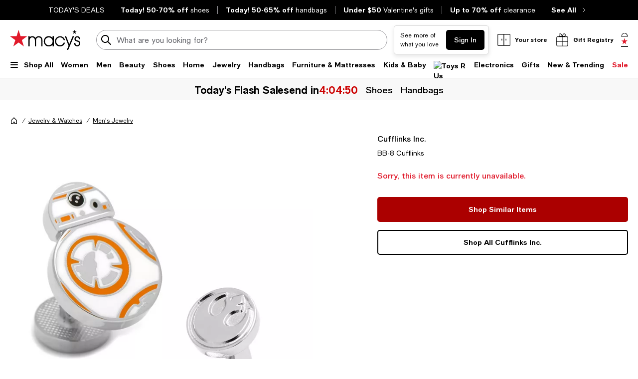

--- FILE ---
content_type: text/html; charset=utf-8
request_url: https://www.google.com/recaptcha/api2/aframe
body_size: 268
content:
<!DOCTYPE HTML><html><head><meta http-equiv="content-type" content="text/html; charset=UTF-8"></head><body><script nonce="b0TXI96X6r4Q4hCXRU4u7A">/** Anti-fraud and anti-abuse applications only. See google.com/recaptcha */ try{var clients={'sodar':'https://pagead2.googlesyndication.com/pagead/sodar?'};window.addEventListener("message",function(a){try{if(a.source===window.parent){var b=JSON.parse(a.data);var c=clients[b['id']];if(c){var d=document.createElement('img');d.src=c+b['params']+'&rc='+(localStorage.getItem("rc::a")?sessionStorage.getItem("rc::b"):"");window.document.body.appendChild(d);sessionStorage.setItem("rc::e",parseInt(sessionStorage.getItem("rc::e")||0)+1);localStorage.setItem("rc::h",'1769054049899');}}}catch(b){}});window.parent.postMessage("_grecaptcha_ready", "*");}catch(b){}</script></body></html>

--- FILE ---
content_type: text/css
request_url: https://assets.macysassets.com/app/navigation-wgl/2.412.5/app/navigation-wgl/static/css/Nav_MobileNavContent.7cbac25a0894799f8051.css
body_size: 1025
content:
.button[data-v-dfa95988]{font-weight:500;height:34px;padding:0 9px}.hnf-account-info{flex:1}.hnf-separator{color:silver}.category-text[data-v-3df0c5d6]{display:flex;line-height:1.5rem;overflow:hidden;text-align:left;text-overflow:ellipsis;white-space:normal;width:calc(100% - 40px)}.category-text[data-v-3df0c5d6] img{vertical-align:top}.category-button[data-v-3df0c5d6]{cursor:pointer;width:100%}.sub-categories ul{gap:16px}.sub-categories .categories-list--account li:last-child{border-top:1px solid silver;margin-top:.625rem;padding-top:1.625rem}.registry-info .hnf-occasions[data-v-cd48f7ae]{border-bottom:1px solid silver}.registry-info .hnf-registry-info+.hnf-registry-info[data-v-cd48f7ae]{border-top:1px solid silver;margin-top:1.5rem!important}.registry-info ul[data-v-cd48f7ae]{gap:16px}.weight{font-weight:500}.category-button{cursor:pointer;width:100%}.shipping-to[data-v-1b5ddbba]{height:24px}.category-button[data-v-1b5ddbba]{cursor:pointer;width:100%}span[data-v-1b5ddbba]{margin-left:3px}.service-links .hnf-service-links[data-v-2a8f0346]{gap:12px}.button-back[data-v-508f67c2]{background-color:#fff;border-bottom:1px solid silver;border-radius:0;height:71px;padding-left:24px;position:sticky;top:0;width:100%;z-index:2}.button-back .icon[data-v-508f67c2]{bottom:24px;left:0;position:absolute;top:24px}@media print,screen and (max-width:63.99875em){.button-back[data-v-508f67c2]{align-items:center;background-color:#e6e6e6;border:0;display:flex;padding-left:35px;position:relative}.button-back h5[data-v-508f67c2]{font-size:.875rem;font-weight:700;letter-spacing:-.14px;line-height:1.1875rem}}.mobile-nav-top[data-v-2bc69d43]{padding:0 16px 0 20px}.mobile-nav-top .grid-x[data-v-2bc69d43]{height:71px}.mobile-nav-top .title .line1[data-v-2bc69d43]{font-size:.75rem;font-weight:700;line-height:1.25rem}.mobile-nav-top .title .line2[data-v-2bc69d43]{font-size:1.125rem;font-weight:500;line-height:1.375rem}.mobile-nav-top .search-wrapper[data-v-2bc69d43]{display:flex;height:71px}.mobile-nav-top .search-wrapper>div[data-v-2bc69d43]{width:104px}.better-transition-group .transition-panel{transform:translateX(0);width:100%}.collapse .better-transition-group .transition-panel{animation-duration:.3s;animation-fill-mode:both;animation-name:menuSlideRight}.expand .better-transition-group .transition-panel{animation-duration:.3s;animation-fill-mode:both;animation-name:menuSlideLeft}@keyframes menuSlideRight{0%{transform:translateX(-100%);visibility:hidden}to{transform:translateX(0);visibility:visible}}@keyframes menuSlideLeft{0%{transform:translateX(100%);visibility:hidden}to{transform:translateX(0);visibility:visible}}button[data-v-5d523ced]{width:100%}.chevron-icon[data-v-5d523ced]{margin-left:auto}.operation-hours.time[data-v-5d523ced]{text-transform:lowercase}span.store-open[data-v-5d523ced]{color:#008053}.store-name[data-v-5d523ced]{max-width:200px;overflow:hidden;text-align:left;text-overflow:ellipsis;white-space:nowrap}.store-info-hours[data-v-5d523ced]{text-align:left}span.store-closed[data-v-5d523ced]{color:#e01a2b}.operation-hours[data-v-5d523ced]{color:#000;font-size:.75rem;font-weight:400;letter-spacing:0;line-height:1.125rem;text-transform:none}.service-link ul.hnf-service-links[data-v-39799b5e]{gap:12px}.transform-account[data-v-39911ab4]{text-transform:capitalize}button[data-v-39911ab4]{cursor:pointer}.mobile-nav-back[data-v-39911ab4]{margin-left:4px}.mobile-nav-header[data-v-39911ab4]{border-bottom:1px solid silver}.mobile-nav-header--enhanced[data-v-39911ab4]{border:none;padding-bottom:8px}.mobile-nav-header .mobile-nav-header__title h5[data-v-39911ab4],.mobile-nav-header .mobile-nav-header__title h6[data-v-39911ab4]{align-items:center;display:flex;font-weight:500}ul[data-v-5258d644]{gap:16px}.body-content[data-v-5258d644]{padding:0 16px 36px 20px;position:relative}@media print,screen and (min-width:64em){.mobile-nav-content .body-content[data-v-5258d644]{padding:8px 48px 56px}}.top-content{background-color:#e6e6e6;height:71px}.top-content--white-bg,.top-content--white-bg .button-back{background-color:#fff}@media print,screen and (min-width:64em){.mobile-nav-content .category-button:hover span,.mobile-nav-content .category-link:hover{text-decoration:underline}}

--- FILE ---
content_type: application/javascript
request_url: https://www.macys.com/YTI7I8BC8mpoeq5U3gvvxdBB/Ou3JzVfES9ikSh/ZV46Lw/I18/0E2x1XDQB
body_size: 176478
content:
(function(){if(typeof Array.prototype.entries!=='function'){Object.defineProperty(Array.prototype,'entries',{value:function(){var index=0;const array=this;return {next:function(){if(index<array.length){return {value:[index,array[index++]],done:false};}else{return {done:true};}},[Symbol.iterator]:function(){return this;}};},writable:true,configurable:true});}}());(function(){var q6;AA();F4w();w4w();var ft=function(){return ["\x6c\x65\x6e\x67\x74\x68","\x41\x72\x72\x61\x79","\x63\x6f\x6e\x73\x74\x72\x75\x63\x74\x6f\x72","\x6e\x75\x6d\x62\x65\x72"];};var En=function(BL,C5){return BL instanceof C5;};var RL=function(q4){return !q4;};var v5=function(Br,EG){return Br==EG;};var nM;var SJ=function(gp,S4){return gp===S4;};var mJ=function(){return xU.apply(this,[SB,arguments]);};var L4=function(Cp,zl){return Cp!=zl;};var hL=function(){OL=["\x6c\x65\x6e\x67\x74\x68","\x41\x72\x72\x61\x79","\x63\x6f\x6e\x73\x74\x72\x75\x63\x74\x6f\x72","\x6e\x75\x6d\x62\x65\x72"];};var ct=function UG(DL,wJ){'use strict';var t8=UG;switch(DL){case V:{var Dr=function(UU,b5){Pm.push(z4);if(RL(hl)){for(var XR=N5;rJ(XR,Gp);++XR){if(rJ(XR,VT[l4])||SJ(XR,Kp)||SJ(XR,sr)||SJ(XR,jJ)){bR[XR]=jR(Zm);}else{bR[XR]=hl[lt()[Vc(N5)](dx,Pt,Jn,RL(RL(N5)))];hl+=q6[Yp()[dp(Zm)](Ur,cm,CU)][Kt()[Dc(Pt)](br,q0)](XR);}}}var hz=vU()[Em(Zp)].call(null,nT,mp,LE,NL);for(var PR=nM[lt()[Vc(fz)](Kc,Zm,Mm,KE)]();rJ(PR,UU[s4(typeof lt()[Vc(st)],x8('',[][[]]))?lt()[Vc(N5)].call(null,dx,RL(RL([])),Jn,T4):lt()[Vc(JE)](F8,br,Wp,jp)]);PR++){var f5=UU[KU()[IR(Zp)](sG,Ur)](PR);var G4=l5(ER(b5,VT[WU]),VT[Zp]);b5*=VT[nc];b5&=nM[kJ()[dT(N5)](dR,T4,tL,LU,KT)]();b5+=nM[SJ(typeof HT()[c5(l4)],x8(vU()[Em(Zp)](RL(RL(N5)),mp,RL(RL(N5)),NL),[][[]]))?HT()[c5(Zm)].call(null,AG,jL,zp,Nr,Tl):HT()[c5(WU)](Cm,Ip,Ct,dG,KT)]();b5&=VT[JE];var gz=bR[UU[Kt()[Dc(HJ)](T4,ZU)](PR)];if(SJ(typeof f5[s4(typeof Kt()[Dc(AG)],x8([],[][[]]))?Kt()[Dc(jp)](fz,qJ):Kt()[Dc(TL)].apply(null,[Z5,cT])],HT()[c5(X4)].call(null,sr,Fz,zp,JE,Mr))){var RU=f5[s4(typeof Kt()[Dc(l4)],x8([],[][[]]))?Kt()[Dc(jp)](fz,qJ):Kt()[Dc(TL)](gl,BG)](N5);if(IT(RU,ST)&&rJ(RU,Gp)){gz=bR[RU];}}if(IT(gz,VT[dG])){var j4=Xz(G4,hl[lt()[Vc(N5)](dx,Zp,Jn,Y8)]);gz+=j4;gz%=hl[lt()[Vc(N5)].call(null,dx,Ul,Jn,Ct)];f5=hl[gz];}hz+=f5;}var Pr;return Pm.pop(),Pr=hz,Pr;};var dr=function(d4){var GJ=[0x428a2f98,0x71374491,0xb5c0fbcf,0xe9b5dba5,0x3956c25b,0x59f111f1,0x923f82a4,0xab1c5ed5,0xd807aa98,0x12835b01,0x243185be,0x550c7dc3,0x72be5d74,0x80deb1fe,0x9bdc06a7,0xc19bf174,0xe49b69c1,0xefbe4786,0x0fc19dc6,0x240ca1cc,0x2de92c6f,0x4a7484aa,0x5cb0a9dc,0x76f988da,0x983e5152,0xa831c66d,0xb00327c8,0xbf597fc7,0xc6e00bf3,0xd5a79147,0x06ca6351,0x14292967,0x27b70a85,0x2e1b2138,0x4d2c6dfc,0x53380d13,0x650a7354,0x766a0abb,0x81c2c92e,0x92722c85,0xa2bfe8a1,0xa81a664b,0xc24b8b70,0xc76c51a3,0xd192e819,0xd6990624,0xf40e3585,0x106aa070,0x19a4c116,0x1e376c08,0x2748774c,0x34b0bcb5,0x391c0cb3,0x4ed8aa4a,0x5b9cca4f,0x682e6ff3,0x748f82ee,0x78a5636f,0x84c87814,0x8cc70208,0x90befffa,0xa4506ceb,0xbef9a3f7,0xc67178f2];var Ar=0x6a09e667;var xm=0xbb67ae85;var AU=0x3c6ef372;var pr=0xa54ff53a;var Np=0x510e527f;var Or=0x9b05688c;var N8=0x1f83d9ab;var TE=0x5be0cd19;var s8=Kr(d4);var Nm=s8["length"]*8;s8+=q6["String"]["fromCharCode"](0x80);var wR=s8["length"]/4+2;var A4=q6["Math"]["ceil"](wR/16);var OG=new (q6["Array"])(A4);for(var mG=0;mG<A4;mG++){OG[mG]=new (q6["Array"])(16);for(var VG=0;VG<16;VG++){OG[mG][VG]=s8["charCodeAt"](mG*64+VG*4)<<24|s8["charCodeAt"](mG*64+VG*4+1)<<16|s8["charCodeAt"](mG*64+VG*4+2)<<8|s8["charCodeAt"](mG*64+VG*4+3)<<0;}}var Yz=Nm/q6["Math"]["pow"](2,32);OG[A4-1][14]=q6["Math"]["floor"](Yz);OG[A4-1][15]=Nm;for(var J5=0;J5<A4;J5++){var WR=new (q6["Array"])(64);var Jt=Ar;var YL=xm;var b8=AU;var LT=pr;var bn=Np;var hr=Or;var QJ=N8;var Rc=TE;for(var jz=0;jz<64;jz++){var h8=void 0,Fl=void 0,sR=void 0,rR=void 0,kL=void 0,zU=void 0;if(jz<16)WR[jz]=OG[J5][jz];else{h8=Bp(WR[jz-15],7)^Bp(WR[jz-15],18)^WR[jz-15]>>>3;Fl=Bp(WR[jz-2],17)^Bp(WR[jz-2],19)^WR[jz-2]>>>10;WR[jz]=WR[jz-16]+h8+WR[jz-7]+Fl;}Fl=Bp(bn,6)^Bp(bn,11)^Bp(bn,25);sR=bn&hr^~bn&QJ;rR=Rc+Fl+sR+GJ[jz]+WR[jz];h8=Bp(Jt,2)^Bp(Jt,13)^Bp(Jt,22);kL=Jt&YL^Jt&b8^YL&b8;zU=h8+kL;Rc=QJ;QJ=hr;hr=bn;bn=LT+rR>>>0;LT=b8;b8=YL;YL=Jt;Jt=rR+zU>>>0;}Ar=Ar+Jt;xm=xm+YL;AU=AU+b8;pr=pr+LT;Np=Np+bn;Or=Or+hr;N8=N8+QJ;TE=TE+Rc;}return [Ar>>24&0xff,Ar>>16&0xff,Ar>>8&0xff,Ar&0xff,xm>>24&0xff,xm>>16&0xff,xm>>8&0xff,xm&0xff,AU>>24&0xff,AU>>16&0xff,AU>>8&0xff,AU&0xff,pr>>24&0xff,pr>>16&0xff,pr>>8&0xff,pr&0xff,Np>>24&0xff,Np>>16&0xff,Np>>8&0xff,Np&0xff,Or>>24&0xff,Or>>16&0xff,Or>>8&0xff,Or&0xff,N8>>24&0xff,N8>>16&0xff,N8>>8&0xff,N8&0xff,TE>>24&0xff,TE>>16&0xff,TE>>8&0xff,TE&0xff];};var Sl=function(){var Iz=MG();var mR=-1;if(Iz["indexOf"]('Trident/7.0')>-1)mR=11;else if(Iz["indexOf"]('Trident/6.0')>-1)mR=10;else if(Iz["indexOf"]('Trident/5.0')>-1)mR=9;else mR=0;return mR>=9;};var dE=function(){var L8=RJ();var IE=q6["Object"]["prototype"]["hasOwnProperty"].call(q6["Navigator"]["prototype"],'mediaDevices');var V5=q6["Object"]["prototype"]["hasOwnProperty"].call(q6["Navigator"]["prototype"],'serviceWorker');var QR=! !q6["window"]["browser"];var TJ=typeof q6["ServiceWorker"]==='function';var zz=typeof q6["ServiceWorkerContainer"]==='function';var Xn=typeof q6["frames"]["ServiceWorkerRegistration"]==='function';var TT=q6["window"]["location"]&&q6["window"]["location"]["protocol"]==='http:';var JT=L8&&(!IE||!V5||!TJ||!QR||!zz||!Xn)&&!TT;return JT;};var RJ=function(){var Dp=MG();var Lm=/(iPhone|iPad).*AppleWebKit(?!.*(Version|CriOS))/i["test"](Dp);var Sc=q6["navigator"]["platform"]==='MacIntel'&&q6["navigator"]["maxTouchPoints"]>1&&/(Safari)/["test"](Dp)&&!q6["window"]["MSStream"]&&typeof q6["navigator"]["standalone"]!=='undefined';return Lm||Sc;};var UJ=function(L5){var lc=q6["Math"]["floor"](q6["Math"]["random"]()*100000+10000);var kr=q6["String"](L5*lc);var Op=0;var bc=[];var DT=kr["length"]>=18?true:false;while(bc["length"]<6){bc["push"](q6["parseInt"](kr["slice"](Op,Op+2),10));Op=DT?Op+3:Op+2;}var wt=vp(bc);return [lc,wt];};var LG=function(Dt){if(Dt===null||Dt===undefined){return 0;}var XJ=function S8(DE){return Dt["toLowerCase"]()["includes"](DE["toLowerCase"]());};var rz=0;(sm&&sm["fields"]||[])["some"](function(VU){var IJ=VU["type"];var GE=VU["labels"];if(GE["some"](XJ)){rz=fp[IJ];if(VU["extensions"]&&VU["extensions"]["labels"]&&VU["extensions"]["labels"]["some"](function(gt){return Dt["toLowerCase"]()["includes"](gt["toLowerCase"]());})){rz=fp[VU["extensions"]["type"]];}return true;}return false;});return rz;};var NE=function(CR){if(CR===undefined||CR==null){return false;}var Yr=function xT(Fp){return CR["toLowerCase"]()===Fp["toLowerCase"]();};return Hz["some"](Yr);};var El=function(Gt){try{var Cn=new (q6["Set"])(q6["Object"]["values"](fp));return Gt["split"](';')["some"](function(qU){var XG=qU["split"](',');var Dn=q6["Number"](XG[XG["length"]-1]);return Cn["has"](Dn);});}catch(qR){return false;}};var CJ=function(Ht){var UL='';var ht=0;if(Ht==null||q6["document"]["activeElement"]==null){return Ap(Tf,["elementFullId",UL,"elementIdType",ht]);}var Il=['id','name','for','placeholder','aria-label','aria-labelledby'];Il["forEach"](function(Fc){if(!Ht["hasAttribute"](Fc)||UL!==''&&ht!==0){return;}var XT=Ht["getAttribute"](Fc);if(UL===''&&(XT!==null||XT!==undefined)){UL=XT;}if(ht===0){ht=LG(XT);}});return Ap(Tf,["elementFullId",UL,"elementIdType",ht]);};var jn=function(OT){var t4;if(OT==null){t4=q6["document"]["activeElement"];}else t4=OT;if(q6["document"]["activeElement"]==null)return -1;var bl=t4["getAttribute"]('name');if(bl==null){var mz=t4["getAttribute"]('id');if(mz==null)return -1;else return Sp(mz);}return Sp(bl);};var dJ=function(wr){var Pp=-1;var vJ=[];if(! !wr&&typeof wr==='string'&&wr["length"]>0){var lT=wr["split"](';');if(lT["length"]>1&&lT[lT["length"]-1]===''){lT["pop"]();}Pp=q6["Math"]["floor"](q6["Math"]["random"]()*lT["length"]);var EL=lT[Pp]["split"](',');for(var BU in EL){if(!q6["isNaN"](EL[BU])&&!q6["isNaN"](q6["parseInt"](EL[BU],10))){vJ["push"](EL[BU]);}}}else{var PG=q6["String"](B5(1,5));var zr='1';var EJ=q6["String"](B5(20,70));var gE=q6["String"](B5(100,300));var tJ=q6["String"](B5(100,300));vJ=[PG,zr,EJ,gE,tJ];}return [Pp,vJ];};var q5=function(cE,g4){var VE=typeof cE==='string'&&cE["length"]>0;var pG=!q6["isNaN"](g4)&&(q6["Number"](g4)===-1||fJ()<q6["Number"](g4));if(!(VE&&pG)){return false;}var mE='^([a-fA-F0-9]{31,32})$';return cE["search"](mE)!==-1;};var XU=function(dL,rr,SL){var rc;do{rc=JJ(E9,[dL,rr]);}while(SJ(Xz(rc,SL),N5));return rc;};var lU=function(sL){var vG=RJ(sL);Pm.push(FT);var UE=q6[HT()[c5(N5)](Wt,Sz,st,Zp,vl)][ZG()[B4(Ql)].apply(null,[Mn,Km])][Yp()[dp(jp)](FE,Wt,CU)].call(q6[vU()[Em(rG)](Kc,pm,hU,FH)][ZG()[B4(Ql)].apply(null,[Mn,Km])],KU()[IR(br)](xl,cL));var sn=q6[HT()[c5(N5)].call(null,fm,Sz,WU,Zp,vl)][ZG()[B4(Ql)](Mn,Km)][Yp()[dp(jp)](FE,Wt,x4)].call(q6[vU()[Em(rG)].call(null,Qz,pm,Vt,FH)][SJ(typeof ZG()[B4(jp)],x8([],[][[]]))?ZG()[B4(WU)](dU,Ih):ZG()[B4(Ql)](Mn,Km)],s4(typeof lt()[Vc(fz)],'undefined')?lt()[Vc(Y8)].call(null,T4,nc,YV,st):lt()[Vc(JE)].call(null,fI,RL(RL(Zm)),hS,jp));var rd=RL(RL(q6[lt()[Vc(HJ)].apply(null,[x4,f7,Fg,JE])][kJ()[dT(HJ)](vP,pQ,RL(Zm),nc,T2)]));var OI=SJ(typeof q6[Yp()[dp(Vt)](Q7,pQ,cv)],HT()[c5(X4)](TL,Fz,sG,JE,qD));var s3=SJ(typeof q6[Yp()[dp(Uk)].call(null,rZ,Z1,qg)],HT()[c5(X4)].call(null,f7,Fz,br,JE,qD));var Yv=SJ(typeof q6[hh()[jZ(jp)](qD,bd,Zp,HJ,gv)][wS()[x1(HJ)].apply(null,[k7,dx,K3,NQ,bC])],HT()[c5(X4)].call(null,Wt,Fz,st,JE,qD));var v7=q6[lt()[Vc(HJ)](x4,KE,Fg,Pt)][wS()[x1(TL)].apply(null,[CU,cv,JE,VN,rQ])]&&SJ(q6[lt()[Vc(HJ)].call(null,x4,LE,Fg,LU)][wS()[x1(TL)](CU,Wk,JE,VN,Pt)][ZG()[B4(pI)].apply(null,[IP,UD])],Yp()[dp(Dq)].call(null,rk,pI,LU));var g7=vG&&(RL(UE)||RL(sn)||RL(OI)||RL(rd)||RL(s3)||RL(Yv))&&RL(v7);var EZ;return Pm.pop(),EZ=g7,EZ;};var dg=function(tv){var EI;Pm.push(Dk);return EI=Zh()[kJ()[dT(WU)](vg,GZ,RL(RL({})),WU,Pq)](function W7(YD){Pm.push(wv);while(Zm)switch(YD[Yp()[dp(fg)](P6,YP,x7)]=YD[Yp()[dp(t7)].call(null,v8,Ct,L1)]){case N5:if(fq(SS()[AC(jp)].call(null,tP,D8,KC,Pt),q6[vU()[Em(br)](RL(RL(N5)),lI,N5,XC)])){YD[Yp()[dp(t7)](v8,Ct,Pd)]=Ql;break;}{var dN;return dN=YD[KU()[IR(t7)](Vt,KN)](SJ(typeof lt()[Vc(wP)],x8('',[][[]]))?lt()[Vc(JE)].call(null,DN,cv,AS,RL({})):lt()[Vc(CU)](pQ,Ct,pv,dx),null),Pm.pop(),dN;}case nM[vU()[Em(lC)](Pt,AG,RL([]),lS)]():{var Yd;return Yd=YD[KU()[IR(t7)](Vt,KN)](s4(typeof lt()[Vc(Kp)],'undefined')?lt()[Vc(CU)](pQ,x4,pv,DI):lt()[Vc(JE)](Cq,KE,f1,KQ),q6[vU()[Em(br)](Xd,lI,x4,XC)][SS()[AC(jp)](Zm,D8,KC,Pt)][lt()[Vc(qg)].apply(null,[lh,dG,Rd,Ad])](tv)),Pm.pop(),Yd;}case VT[Ql]:case KU()[IR(Oh)].call(null,Qz,wv):{var Hg;return Hg=YD[HT()[c5(jp)](Oh,Dg,kD,l4,JQ)](),Pm.pop(),Hg;}}Pm.pop();},null,null,null,q6[KU()[IR(Kp)](rq,zC)]),Pm.pop(),EI;};var jI=function(){if(RL(k9)){}else if(RL(RL(Tf))){}else if(RL(RL(Tf))){}else if(RL(RL({}))){return function J2(HN){Pm.push(Rq);var U3=q6[Kt()[Dc(dG)](Lv,YC)](MG());var lg=q6[s4(typeof Kt()[Dc(Ql)],x8([],[][[]]))?Kt()[Dc(dG)].call(null,Lv,YC):Kt()[Dc(TL)](WP,Kk)](HN[Kt()[Dc(QQ)].apply(null,[Nq,Wv])]);var RP;return RP=Td(x8(U3,lg))[s4(typeof kJ()[dT(Zp)],x8([],[][[]]))?kJ()[dT(Zp)].apply(null,[Cm,KQ,CU,JE,K7]):kJ()[dT(lh)](hq,gv,KE,WS,xh)](),Pm.pop(),RP;};}else{}};var zI=function(){Pm.push(pg);try{var MI=Pm.length;var Og=RL({});var Kh=rD();var dk=SI()[hh()[jZ(HJ)](HZ,Fk,nc,RL(N5),Gv)](new (q6[SJ(typeof vU()[Em(K3)],x8([],[][[]]))?vU()[Em(gv)](t7,Id,t7,Wh):vU()[Em(fg)].call(null,RL(RL([])),qI,KE,KK)])(KU()[IR(fg)].apply(null,[cm,bY]),SJ(typeof Kt()[Dc(Y8)],'undefined')?Kt()[Dc(TL)](E2,xI):Kt()[Dc(mZ)](fm,cS)),Yp()[dp(Iq)](b6,N5,kv));var mq=rD();var fQ=Z7(mq,Kh);var l3;return l3=Ap(Tf,[s4(typeof SS()[AC(dG)],x8([],[][[]]))?SS()[AC(AG)](f7,Vh,xQ,JE):SS()[AC(gv)](Y8,kd,l4,Jn),dk,Yp()[dp(L1)].call(null,Fx,tL,fC),fQ]),Pm.pop(),l3;}catch(pq){Pm.splice(Z7(MI,Zm),Infinity,pg);var gP;return Pm.pop(),gP={},gP;}Pm.pop();};var SI=function(){Pm.push(YS);var Jh=q6[Yp()[dp(Lv)].apply(null,[Md,Nq,dx])][SJ(typeof lt()[Vc(Ik)],x8('',[][[]]))?lt()[Vc(JE)].apply(null,[Qz,RL([]),kk,JE]):lt()[Vc(OQ)](Lv,xl,MQ,B2)]?q6[Yp()[dp(Lv)](Md,Nq,jJ)][lt()[Vc(OQ)](Lv,Iq,MQ,KE)]:jR(VT[Zm]);var GN=q6[Yp()[dp(Lv)](Md,Nq,B2)][vU()[Em(x7)].apply(null,[RL(RL(N5)),fz,LE,F1])]?q6[Yp()[dp(Lv)].call(null,Md,Nq,Iq)][SJ(typeof vU()[Em(br)],'undefined')?vU()[Em(gv)].call(null,Wk,wI,RL(RL({})),v8):vU()[Em(x7)](kD,fz,Pd,F1)]:jR(Zm);var Bq=q6[vU()[Em(br)](RL(N5),lI,Jk,rZ)][lt()[Vc(Oh)](jk,RL(RL([])),RI,kv)]?q6[vU()[Em(br)].call(null,Ql,lI,GZ,rZ)][lt()[Vc(Oh)](jk,ZD,RI,Iq)]:jR(Zm);var g3=q6[s4(typeof vU()[Em(l4)],'undefined')?vU()[Em(br)].apply(null,[Ct,lI,sg,rZ]):vU()[Em(gv)].call(null,Kp,nI,Ct,j8)][KU()[IR(x7)].apply(null,[wC,xN])]?q6[vU()[Em(br)](RL(RL(N5)),lI,jp,rZ)][KU()[IR(x7)].call(null,wC,xN)]():jR(Zm);var Yq=q6[vU()[Em(br)].apply(null,[Cm,lI,RL(Zm),rZ])][hh()[jZ(fz)](KZ,WU,gv,jp,LU)]?q6[s4(typeof vU()[Em(fg)],x8([],[][[]]))?vU()[Em(br)](sG,lI,ST,rZ):vU()[Em(gv)](Ul,J3,Dq,mp)][hh()[jZ(fz)](KZ,WU,gv,RL(RL({})),Cm)]:jR(Zm);var CN=jR(Zm);var c7=[SJ(typeof vU()[Em(Oh)],x8('',[][[]]))?vU()[Em(gv)](Kp,Wq,Vt,K1):vU()[Em(Zp)](GZ,mp,mp,O7),CN,kJ()[dT(TL)].apply(null,[wC,Y8,sG,X4,KZ]),JJ(VM,[]),JJ(xY,[]),JJ(M0,[]),JJ(pY,[]),JJ(dO,[]),JJ(FK,[]),Jh,GN,Bq,g3,Yq];var vh;return vh=c7[HT()[c5(Zp)].call(null,T3,J1,Pd,l4,q8)](ZG()[B4(zp)](sP,QQ)),Pm.pop(),vh;};var FC=function(){Pm.push(A3);var Mg;return Mg=lv(FY,[q6[s4(typeof lt()[Vc(KQ)],x8('',[][[]]))?lt()[Vc(HJ)].call(null,x4,Pt,zK,KE):lt()[Vc(JE)](wZ,CU,zQ,sr)]]),Pm.pop(),Mg;};var OD=function(){Pm.push(BS);var IN=[V3,N7];var Xv=dS(AI);if(s4(Xv,RL(RL(Tf)))){try{var KD=Pm.length;var qS=RL({});var j3=q6[Kt()[Dc(Oh)](sQ,fD)](Xv)[KU()[IR(AG)](S2,gM)](Yp()[dp(fC)](lw,GP,qg));if(IT(j3[lt()[Vc(N5)](dx,RL(N5),QI,B2)],l4)){var dq=q6[Yp()[dp(Ql)].call(null,w9,Pt,T4)](j3[Ql],gv);dq=q6[Yp()[dp(Fk)].apply(null,[IV,Qz,X4])](dq)?V3:dq;IN[N5]=dq;}}catch(P2){Pm.splice(Z7(KD,Zm),Infinity,BS);}}var qq;return Pm.pop(),qq=IN,qq;};var Oq=function(){var zP=[jR(VT[Zm]),jR(Zm)];var Dv=dS(WI);Pm.push(H7);if(s4(Dv,RL([]))){try{var gd=Pm.length;var Cg=RL([]);var bq=q6[Kt()[Dc(Oh)](sQ,Wv)](Dv)[s4(typeof KU()[IR(WU)],'undefined')?KU()[IR(AG)].call(null,S2,fA):KU()[IR(X4)](Tv,VD)](SJ(typeof Yp()[dp(Ct)],'undefined')?Yp()[dp(lh)](v3,G1,l4):Yp()[dp(fC)].apply(null,[xC,GP,Xd]));if(IT(bq[lt()[Vc(N5)](dx,tL,Ld,jp)],VT[X4])){var jS=q6[s4(typeof Yp()[dp(GZ)],'undefined')?Yp()[dp(Ql)].apply(null,[wI,Pt,Y8]):Yp()[dp(lh)](WU,wD,hU)](bq[VT[Zm]],nM[ZG()[B4(R2)](YS,Hv)]());var k2=q6[Yp()[dp(Ql)](wI,Pt,fC)](bq[X4],gv);jS=q6[Yp()[dp(Fk)].apply(null,[sq,Qz,fm])](jS)?jR(Zm):jS;k2=q6[Yp()[dp(Fk)](sq,Qz,QQ)](k2)?jR(Zm):k2;zP=[k2,jS];}}catch(Vq){Pm.splice(Z7(gd,Zm),Infinity,H7);}}var Wg;return Pm.pop(),Wg=zP,Wg;};var LQ=function(){Pm.push(kh);var X2=vU()[Em(Zp)](CU,mp,R2,Ng);var c1=dS(WI);if(c1){try{var l7=q6[Kt()[Dc(Oh)].call(null,sQ,Mr)](c1)[SJ(typeof KU()[IR(Ct)],x8('',[][[]]))?KU()[IR(X4)].apply(null,[Lq,Z2]):KU()[IR(AG)].apply(null,[S2,LK])](Yp()[dp(fC)](zv,GP,Pd));X2=l7[N5];}catch(ZP){Pm.splice(Z7(se_tryScopeSet_11,Zm),Infinity,kh);}}var RN;return Pm.pop(),RN=X2,RN;};var A7=function(){Pm.push(V1);var rN=dS(WI);if(rN){try{var Ud=Pm.length;var zd=RL([]);var U1=q6[Kt()[Dc(Oh)](sQ,Tg)](rN)[KU()[IR(AG)](S2,Ex)](Yp()[dp(fC)].apply(null,[mw,GP,pI]));if(IT(U1[lt()[Vc(N5)].apply(null,[dx,Ul,kd,Wk])],JE)){var RC=q6[s4(typeof Yp()[dp(fz)],x8('',[][[]]))?Yp()[dp(Ql)](Vs,Pt,fz):Yp()[dp(lh)](fh,Qz,Km)](U1[nc],gv);var C3;return C3=q6[Yp()[dp(Fk)].apply(null,[sM,Qz,ST])](RC)||SJ(RC,jR(Zm))?jR(VT[Zm]):RC,Pm.pop(),C3;}}catch(IZ){Pm.splice(Z7(Ud,Zm),Infinity,V1);var SD;return Pm.pop(),SD=jR(Zm),SD;}}var D2;return Pm.pop(),D2=jR(Zm),D2;};var X7=function(){Pm.push(l1);var Q3=dS(WI);if(Q3){try{var ng=Pm.length;var mI=RL({});var Ok=q6[Kt()[Dc(Oh)](sQ,D7)](Q3)[KU()[IR(AG)].apply(null,[S2,CY])](Yp()[dp(fC)].apply(null,[Zg,GP,Oh]));if(SJ(Ok[lt()[Vc(N5)].apply(null,[dx,lC,hZ,dG])],JE)){var GD;return Pm.pop(),GD=Ok[Zp],GD;}}catch(n3){Pm.splice(Z7(ng,Zm),Infinity,l1);var bD;return Pm.pop(),bD=null,bD;}}var vD;return Pm.pop(),vD=null,vD;};var b1=function(qP,UZ){Pm.push(hP);for(var G3=VT[dG];rJ(G3,UZ[lt()[Vc(N5)](dx,RL(RL(Zm)),MZ,rG)]);G3++){var PZ=UZ[G3];PZ[HT()[c5(Ql)](RL([]),VN,Dq,gv,F3)]=PZ[HT()[c5(Ql)](mp,VN,st,gv,F3)]||RL(RL(Tf));PZ[vU()[Em(Pt)](kD,mZ,ST,Ug)]=RL(RL({}));if(fq(s4(typeof KU()[IR(T3)],x8('',[][[]]))?KU()[IR(Pt)](N2,Pq):KU()[IR(X4)].apply(null,[US,Zp]),PZ))PZ[vU()[Em(HJ)](Km,ZD,Y8,h9)]=RL(RL({}));q6[SJ(typeof HT()[c5(N5)],'undefined')?HT()[c5(Zm)].apply(null,[Pd,x3,gv,FP,hg]):HT()[c5(N5)].apply(null,[tL,Sz,lC,Zp,w7])][SJ(typeof ZG()[B4(fz)],x8('',[][[]]))?ZG()[B4(WU)](Id,Jg):ZG()[B4(HJ)](dO,x7)](qP,DQ(PZ[vU()[Em(GZ)](JZ,pI,lC,Bd)]),PZ);}Pm.pop();};var gk=function(ck,II,Y2){Pm.push(Sk);if(II)b1(ck[ZG()[B4(Ql)](dK,Km)],II);if(Y2)b1(ck,Y2);q6[HT()[c5(N5)](Dq,Sz,WU,Zp,YN)][ZG()[B4(HJ)](QO,x7)](ck,ZG()[B4(Ql)].call(null,dK,Km),Ap(Tf,[s4(typeof vU()[Em(st)],x8('',[][[]]))?vU()[Em(HJ)](KQ,ZD,JZ,MA):vU()[Em(gv)](N5,G1,OQ,T7),RL([])]));var Sv;return Pm.pop(),Sv=ck,Sv;};var DQ=function(j2){Pm.push(wQ);var C8=MN(j2,ZG()[B4(AG)].call(null,YV,hU));var tQ;return tQ=v5(SJ(typeof kJ()[dT(N5)],x8([],[][[]]))?kJ()[dT(lh)].call(null,CU,Ct,mp,t3,Eg):kJ()[dT(X4)](N5,Wk,Qz,Zp,lq),n2(C8))?C8:q6[Yp()[dp(Zm)].apply(null,[S1,cm,qg])](C8),Pm.pop(),tQ;};var MN=function(XD,dv){Pm.push(cP);if(L4(Yp()[dp(Pt)].apply(null,[Ug,Lv,gv]),n2(XD))||RL(XD)){var pC;return Pm.pop(),pC=XD,pC;}var Th=XD[q6[KU()[IR(HJ)](N5,rh)][vU()[Em(dx)](WU,rq,RL(Zm),kO)]];if(s4(VZ(VT[dG]),Th)){var Od=Th.call(XD,dv||vU()[Em(dG)].apply(null,[Lh,B2,nc,vk]));if(L4(Yp()[dp(Pt)](Ug,Lv,Kc),n2(Od))){var jv;return Pm.pop(),jv=Od,jv;}throw new (q6[Kt()[Dc(nc)](Yg,Z2)])(Kt()[Dc(fg)](Z8,ld));}var gQ;return gQ=(SJ(ZG()[B4(AG)](Hh,hU),dv)?q6[Yp()[dp(Zm)](hd,cm,RL([]))]:q6[vU()[Em(LU)].call(null,X4,Fk,WU,LZ)])(XD),Pm.pop(),gQ;};var bg=function(zD){Pm.push(tZ);if(RL(zD)){kS=zk;LC=Ck;ZN=K3;CQ=st;n7=st;wk=st;I8=VT[mZ];dD=nM[Kt()[Dc(x7)](DI,Y1)]();kQ=nM[s4(typeof Kt()[Dc(Zp)],x8('',[][[]]))?Kt()[Dc(x7)].apply(null,[DI,Y1]):Kt()[Dc(TL)].call(null,Oh,Fd)]();}Pm.pop();};var AP=function(){Pm.push(bZ);w3=s4(typeof vU()[Em(X4)],'undefined')?vU()[Em(Zp)](RL(RL([])),mp,RL(RL({})),Us):vU()[Em(gv)].call(null,LE,CI,RL(RL(Zm)),VI);ES=N5;w2=N5;Xg=N5;Ov=vU()[Em(Zp)](Fk,mp,bC,Us);OS=N5;sv=N5;d8=VT[dG];Ag=vU()[Em(Zp)](Ql,mp,RL(N5),Us);Kg=N5;O1=N5;q7=N5;JD=N5;O3=VT[dG];Pm.pop();jq=N5;};var E7=function(){Pm.push(ND);VS=N5;SQ=vU()[Em(Zp)].apply(null,[RL(RL(N5)),mp,hU,tg]);pN={};TD=vU()[Em(Zp)](Y8,mp,T4,tg);Pm.pop();Gd=VT[dG];J7=N5;};var Ed=function(FI,Tq,ON){Pm.push(VQ);try{var fP=Pm.length;var tC=RL(k9);var PQ=N5;var Bk=RL([]);if(s4(Tq,Zm)&&IT(w2,ZN)){if(RL(N3[KU()[IR(dx)].call(null,Z1,Fx)])){Bk=RL(Tf);N3[KU()[IR(dx)](Z1,Fx)]=RL(RL({}));}var Bg;return Bg=Ap(Tf,[Yp()[dp(Cm)](hb,jk,QQ),PQ,lt()[Vc(Dq)](rG,TL,PX,RL({})),Bk,lt()[Vc(Iq)].call(null,Jk,RL(RL([])),r7,bC),ES]),Pm.pop(),Bg;}if(SJ(Tq,Zm)&&rJ(ES,LC)||s4(Tq,Zm)&&rJ(w2,ZN)){var FS=FI?FI:q6[lt()[Vc(HJ)].call(null,x4,cv,PK,Zp)][ZG()[B4(sG)](OX,B1)];var Qk=jR(Zm);var tS=jR(Zm);if(FS&&FS[vU()[Em(Ct)].apply(null,[RL(RL(Zm)),Qh,RL(Zm),H4])]&&FS[vU()[Em(R2)](mZ,nc,RL(RL(N5)),Gc)]){Qk=q6[s4(typeof Yp()[dp(T3)],x8([],[][[]]))?Yp()[dp(l4)](bh,zk,Yk):Yp()[dp(lh)].apply(null,[Hq,rZ,Vt])][lt()[Vc(f7)](x7,Wk,f4,x4)](FS[vU()[Em(Ct)].call(null,RL(RL(Zm)),Qh,sg,H4)]);tS=q6[Yp()[dp(l4)].apply(null,[bh,zk,RL([])])][SJ(typeof lt()[Vc(ST)],x8('',[][[]]))?lt()[Vc(JE)](v8,mZ,r2,TL):lt()[Vc(f7)](x7,ZD,f4,Lh)](FS[vU()[Em(R2)].apply(null,[N5,nc,Ul,Gc])]);}else if(FS&&FS[lt()[Vc(L1)](T3,RL(RL(N5)),KN,Pd)]&&FS[SJ(typeof lt()[Vc(T3)],'undefined')?lt()[Vc(JE)](bS,RL([]),s2,jk):lt()[Vc(pI)](KE,pQ,zb,Dq)]){Qk=q6[Yp()[dp(l4)](bh,zk,Ik)][lt()[Vc(f7)](x7,jk,f4,Oh)](FS[s4(typeof lt()[Vc(AG)],x8([],[][[]]))?lt()[Vc(L1)](T3,R2,KN,Vt):lt()[Vc(JE)].apply(null,[Nk,mp,Nh,jp])]);tS=q6[s4(typeof Yp()[dp(Ct)],x8([],[][[]]))?Yp()[dp(l4)](bh,zk,JE):Yp()[dp(lh)].apply(null,[Rh,Zq,qg])][SJ(typeof lt()[Vc(Uk)],x8('',[][[]]))?lt()[Vc(JE)](VC,RL(Zm),JI,RL(RL(N5))):lt()[Vc(f7)].call(null,x7,RL(Zm),f4,RL([]))](FS[lt()[Vc(pI)](KE,rQ,zb,Vt)]);}var nQ=FS[qQ()[A1(jp)](dG,zk,gh,Rz)];if(v5(nQ,null))nQ=FS[s4(typeof ZG()[B4(sG)],x8([],[][[]]))?ZG()[B4(fC)](Q4,IQ):ZG()[B4(WU)](rI,dh)];var mD=jn(nQ);PQ=Z7(rD(),ON);var wd=vU()[Em(Zp)].call(null,Nq,mp,RL(Zm),jT)[KU()[IR(rq)].apply(null,[x3,Uz])](JD,lt()[Vc(br)](sr,qg,vm,CU))[KU()[IR(rq)].call(null,x3,Uz)](Tq,s4(typeof lt()[Vc(Jk)],'undefined')?lt()[Vc(br)].apply(null,[sr,Cm,vm,rq]):lt()[Vc(JE)](hk,B2,T1,Xd))[KU()[IR(rq)](x3,Uz)](PQ,lt()[Vc(br)](sr,x7,vm,nT))[SJ(typeof KU()[IR(Kc)],x8([],[][[]]))?KU()[IR(X4)](Iq,Sg):KU()[IR(rq)].apply(null,[x3,Uz])](Qk,s4(typeof lt()[Vc(Pt)],x8([],[][[]]))?lt()[Vc(br)](sr,Kc,vm,GZ):lt()[Vc(JE)](mC,D3,NI,Pt))[KU()[IR(rq)](x3,Uz)](tS);if(s4(Tq,Zm)){wd=vU()[Em(Zp)].call(null,Yk,mp,RL(RL([])),jT)[KU()[IR(rq)](x3,Uz)](wd,lt()[Vc(br)](sr,sg,vm,x7))[KU()[IR(rq)](x3,Uz)](mD);var m2=L4(typeof FS[qQ()[A1(fz)](WU,GZ,c3,Pl)],hh()[jZ(N5)](Qt,Kc,dG,Cm,t7))?FS[qQ()[A1(fz)].apply(null,[WU,LE,c3,Pl])]:FS[s4(typeof vU()[Em(CU)],x8([],[][[]]))?vU()[Em(Kc)](pI,fm,nT,lp):vU()[Em(gv)](JE,IP,JE,RZ)];if(L4(m2,null)&&s4(m2,Zm))wd=(s4(typeof vU()[Em(dx)],x8('',[][[]]))?vU()[Em(Zp)](RL(N5),mp,RL([]),jT):vU()[Em(gv)](LE,mv,T3,JN))[SJ(typeof KU()[IR(Kp)],x8('',[][[]]))?KU()[IR(X4)](BS,DD):KU()[IR(rq)].apply(null,[x3,Uz])](wd,lt()[Vc(br)](sr,Pt,vm,RL({})))[KU()[IR(rq)](x3,Uz)](m2);}if(L4(typeof FS[ZG()[B4(LE)].apply(null,[qc,gv])],hh()[jZ(N5)](Qt,Kc,dG,sg,DI))&&SJ(FS[ZG()[B4(LE)](qc,gv)],RL(k9)))wd=vU()[Em(Zp)](AG,mp,jp,jT)[SJ(typeof KU()[IR(X4)],'undefined')?KU()[IR(X4)](H3,q1):KU()[IR(rq)](x3,Uz)](wd,kJ()[dT(AG)](DS,Xd,X4,l4,gq));wd=vU()[Em(Zp)].apply(null,[tL,mp,st,jT])[s4(typeof KU()[IR(nT)],'undefined')?KU()[IR(rq)](x3,Uz):KU()[IR(X4)](fd,Mv)](wd,ZG()[B4(zp)].apply(null,[T5,QQ]));Xg=x8(x8(x8(x8(x8(Xg,JD),Tq),PQ),Qk),tS);w3=x8(w3,wd);}if(SJ(Tq,Zm))ES++;else w2++;JD++;var jQ;return jQ=Ap(Tf,[s4(typeof Yp()[dp(x4)],x8('',[][[]]))?Yp()[dp(Cm)].call(null,hb,jk,RL(RL(N5))):Yp()[dp(lh)].apply(null,[TS,vI,QQ]),PQ,lt()[Vc(Dq)](rG,jp,PX,RL({})),Bk,lt()[Vc(Iq)].call(null,Jk,rG,r7,jp),ES]),Pm.pop(),jQ;}catch(Q1){Pm.splice(Z7(fP,Zm),Infinity,VQ);}Pm.pop();};var Fh=function(sC,gD,WD){Pm.push(Qq);try{var P8=Pm.length;var Xh=RL({});var PP=sC?sC:q6[lt()[Vc(HJ)](x4,Ul,YV,qI)][ZG()[B4(sG)](GT,B1)];var WQ=nM[SJ(typeof lt()[Vc(Nq)],'undefined')?lt()[Vc(JE)](nd,mZ,Iq,tP):lt()[Vc(fz)](Kc,RL([]),PT,Iq)]();var Xq=jR(VT[Zm]);var AZ=Zm;var kI=RL([]);if(IT(Gd,kS)){if(RL(N3[KU()[IR(dx)].call(null,Z1,vb)])){kI=RL(RL({}));N3[s4(typeof KU()[IR(t7)],'undefined')?KU()[IR(dx)].apply(null,[Z1,vb]):KU()[IR(X4)].apply(null,[Qd,WN])]=RL(Tf);}var mg;return mg=Ap(Tf,[Yp()[dp(Cm)].call(null,XV,jk,Yk),WQ,vU()[Em(T3)].apply(null,[K3,B1,QQ,qm]),Xq,SJ(typeof lt()[Vc(Nq)],'undefined')?lt()[Vc(JE)].call(null,x7,D3,Zk,sg):lt()[Vc(Dq)](rG,QQ,Lr,RL(RL({}))),kI]),Pm.pop(),mg;}if(rJ(Gd,kS)&&PP&&s4(PP[vU()[Em(sG)].call(null,RL(RL(Zm)),CU,Wk,NJ)],undefined)){Xq=PP[vU()[Em(sG)](Kp,CU,RL(RL([])),NJ)];var UI=PP[ZG()[B4(Cm)](zC,Vt)];var s7=PP[Kt()[Dc(Vt)](Ct,Cr)]?Zm:N5;var P3=PP[s4(typeof ZG()[B4(T3)],x8([],[][[]]))?ZG()[B4(kD)].call(null,wp,fI):ZG()[B4(WU)](Wv,md)]?Zm:N5;var xq=PP[SJ(typeof wS()[x1(Pt)],'undefined')?wS()[x1(dG)](hS,OQ,Ev,zh,RL([])):wS()[x1(LU)](TC,K3,nc,EP,CU)]?Zm:N5;var jh=PP[HT()[c5(rq)](RL(N5),I1,T3,Zp,A3)]?Zm:N5;var lD=x8(x8(x8(cZ(s7,VT[WU]),cZ(P3,VT[X4])),cZ(xq,Ql)),jh);WQ=Z7(rD(),WD);var DP=jn(null);var j7=VT[dG];if(UI&&Xq){if(s4(UI,VT[dG])&&s4(Xq,nM[lt()[Vc(fz)](Kc,T4,PT,Dq)]())&&s4(UI,Xq))Xq=jR(VT[Zm]);else Xq=s4(Xq,VT[dG])?Xq:UI;}if(SJ(P3,N5)&&SJ(xq,N5)&&SJ(jh,N5)&&U2(Xq,ST)){if(SJ(gD,X4)&&IT(Xq,ST)&&cq(Xq,VT[QQ]))Xq=jR(VT[st]);else if(IT(Xq,VT[xl])&&cq(Xq,x7))Xq=jR(VT[Ql]);else if(IT(Xq,LS)&&cq(Xq,dR))Xq=jR(l4);else Xq=jR(Ql);}if(s4(DP,H1)){p2=N5;H1=DP;}else p2=x8(p2,VT[Zm]);var UC=NS(Xq);if(SJ(UC,N5)){var JS=vU()[Em(Zp)](K3,mp,Nq,PL)[KU()[IR(rq)](x3,dQ)](Gd,lt()[Vc(br)](sr,tP,KR,LU))[KU()[IR(rq)](x3,dQ)](gD,s4(typeof lt()[Vc(fg)],x8('',[][[]]))?lt()[Vc(br)].call(null,sr,N5,KR,Y8):lt()[Vc(JE)].apply(null,[YP,RL(RL({})),v8,jp]))[KU()[IR(rq)](x3,dQ)](WQ,lt()[Vc(br)](sr,kD,KR,mZ))[KU()[IR(rq)].apply(null,[x3,dQ])](Xq,lt()[Vc(br)](sr,Iq,KR,RL(Zm)))[KU()[IR(rq)](x3,dQ)](j7,lt()[Vc(br)].apply(null,[sr,RL(N5),KR,RL(RL(Zm))]))[KU()[IR(rq)].apply(null,[x3,dQ])](lD,lt()[Vc(br)].call(null,sr,CU,KR,KQ))[s4(typeof KU()[IR(qg)],'undefined')?KU()[IR(rq)].call(null,x3,dQ):KU()[IR(X4)](Tg,Z8)](DP);if(s4(typeof PP[ZG()[B4(LE)](E5,gv)],hh()[jZ(N5)](QI,Kc,dG,Kp,jp))&&SJ(PP[s4(typeof ZG()[B4(sr)],x8([],[][[]]))?ZG()[B4(LE)](E5,gv):ZG()[B4(WU)](ZQ,G7)],RL(RL(Tf))))JS=vU()[Em(Zp)](Ql,mp,RL(RL(Zm)),PL)[s4(typeof KU()[IR(Lv)],x8('',[][[]]))?KU()[IR(rq)](x3,dQ):KU()[IR(X4)](Vh,YC)](JS,Yp()[dp(kD)].call(null,M5,st,Ct));JS=vU()[Em(Zp)](kD,mp,TL,PL)[KU()[IR(rq)].apply(null,[x3,dQ])](JS,ZG()[B4(zp)].call(null,Et,QQ));TD=x8(TD,JS);J7=x8(x8(x8(x8(x8(x8(J7,Gd),gD),WQ),Xq),lD),DP);}else AZ=VT[dG];}if(AZ&&PP&&PP[vU()[Em(sG)](ZD,CU,zp,NJ)]){Gd++;}var nh;return nh=Ap(Tf,[Yp()[dp(Cm)].apply(null,[XV,jk,f7]),WQ,vU()[Em(T3)](jp,B1,Pd,qm),Xq,lt()[Vc(Dq)].call(null,rG,T4,Lr,LU),kI]),Pm.pop(),nh;}catch(q3){Pm.splice(Z7(P8,Zm),Infinity,Qq);}Pm.pop();};var Z3=function(FQ,OP,g1,Rv,gI){Pm.push(D1);try{var SP=Pm.length;var Ak=RL({});var lP=RL({});var Vv=N5;var MP=s4(typeof lt()[Vc(T3)],x8([],[][[]]))?lt()[Vc(l4)].apply(null,[bC,br,Gk,Ik]):lt()[Vc(JE)](l2,st,HD,Vt);var I7=g1;var WZ=Rv;if(SJ(OP,Zm)&&rJ(Kg,wk)||s4(OP,Zm)&&rJ(O1,I8)){var zg=FQ?FQ:q6[lt()[Vc(HJ)](x4,GZ,I2,RL(RL(N5)))][ZG()[B4(sG)].apply(null,[r7,B1])];var nZ=jR(Zm),xv=jR(Zm);if(zg&&zg[vU()[Em(Ct)](OQ,Qh,Lh,xN)]&&zg[vU()[Em(R2)](RL([]),nc,l4,th)]){nZ=q6[Yp()[dp(l4)](CD,zk,RL({}))][lt()[Vc(f7)].apply(null,[x7,RL(RL(N5)),zn,pI])](zg[vU()[Em(Ct)].apply(null,[kv,Qh,f7,xN])]);xv=q6[Yp()[dp(l4)].apply(null,[CD,zk,ST])][s4(typeof lt()[Vc(lC)],x8('',[][[]]))?lt()[Vc(f7)].call(null,x7,RL(RL(Zm)),zn,rQ):lt()[Vc(JE)](JC,R2,xk,sG)](zg[vU()[Em(R2)].call(null,st,nc,fz,th)]);}else if(zg&&zg[lt()[Vc(L1)].apply(null,[T3,hU,Wd,RL(RL({}))])]&&zg[lt()[Vc(pI)](KE,RL(RL(Zm)),CZ,KQ)]){nZ=q6[Yp()[dp(l4)].apply(null,[CD,zk,Kc])][lt()[Vc(f7)].call(null,x7,T4,zn,Cm)](zg[lt()[Vc(L1)](T3,Dq,Wd,RL(Zm))]);xv=q6[Yp()[dp(l4)](CD,zk,tP)][lt()[Vc(f7)](x7,ZD,zn,Jk)](zg[lt()[Vc(pI)](KE,zp,CZ,Kc)]);}else if(zg&&zg[vU()[Em(fC)].apply(null,[Zm,Yh,hU,KI])]&&SJ(S3(zg[vU()[Em(fC)].call(null,zk,Yh,st,KI)]),Yp()[dp(Pt)].call(null,zq,Lv,xl))){if(U2(zg[vU()[Em(fC)](Fk,Yh,qI,KI)][lt()[Vc(N5)].apply(null,[dx,tP,M2,RL(RL([]))])],N5)){var pD=zg[vU()[Em(fC)](RL(RL(N5)),Yh,Ul,KI)][N5];if(pD&&pD[vU()[Em(Ct)].apply(null,[AG,Qh,fg,xN])]&&pD[SJ(typeof vU()[Em(Ik)],x8('',[][[]]))?vU()[Em(gv)].call(null,Ad,O7,pQ,n1):vU()[Em(R2)](RL(RL([])),nc,nc,th)]){nZ=q6[Yp()[dp(l4)].call(null,CD,zk,rG)][lt()[Vc(f7)](x7,RL(RL([])),zn,RL(RL([])))](pD[SJ(typeof vU()[Em(QQ)],x8('',[][[]]))?vU()[Em(gv)].call(null,Dq,qI,LU,pk):vU()[Em(Ct)](RL(RL({})),Qh,Lv,xN)]);xv=q6[Yp()[dp(l4)](CD,zk,Ct)][lt()[Vc(f7)](x7,D3,zn,cv)](pD[vU()[Em(R2)].apply(null,[xl,nc,JE,th])]);}else if(pD&&pD[lt()[Vc(L1)].apply(null,[T3,RL(RL(N5)),Wd,br])]&&pD[s4(typeof lt()[Vc(rq)],x8('',[][[]]))?lt()[Vc(pI)](KE,jk,CZ,Ik):lt()[Vc(JE)].call(null,kN,KE,lS,x7)]){nZ=q6[Yp()[dp(l4)](CD,zk,Jk)][lt()[Vc(f7)](x7,Pt,zn,Vt)](pD[lt()[Vc(L1)](T3,Fk,Wd,RL(RL([])))]);xv=q6[Yp()[dp(l4)].call(null,CD,zk,jJ)][lt()[Vc(f7)](x7,Ik,zn,jp)](pD[lt()[Vc(pI)].apply(null,[KE,ZD,CZ,JZ])]);}MP=Kt()[Dc(N5)](nc,tE);}else{lP=RL(RL({}));}}if(RL(lP)){Vv=Z7(rD(),gI);var S7=vU()[Em(Zp)](Iq,mp,Ql,Eq)[KU()[IR(rq)](x3,Iv)](jq,lt()[Vc(br)](sr,X4,Zg,Vt))[KU()[IR(rq)].apply(null,[x3,Iv])](OP,lt()[Vc(br)].call(null,sr,RL(RL([])),Zg,nT))[KU()[IR(rq)](x3,Iv)](Vv,lt()[Vc(br)](sr,OQ,Zg,jk))[KU()[IR(rq)](x3,Iv)](nZ,s4(typeof lt()[Vc(sG)],'undefined')?lt()[Vc(br)].call(null,sr,RL(RL(Zm)),Zg,gv):lt()[Vc(JE)](Lh,OQ,CD,Nq))[KU()[IR(rq)].apply(null,[x3,Iv])](xv,lt()[Vc(br)].apply(null,[sr,RL(RL(Zm)),Zg,cv]))[SJ(typeof KU()[IR(Fk)],x8('',[][[]]))?KU()[IR(X4)](LN,DD):KU()[IR(rq)](x3,Iv)](MP);if(L4(typeof zg[ZG()[B4(LE)].call(null,pt,gv)],hh()[jZ(N5)].apply(null,[dZ,Kc,dG,N5,Y8]))&&SJ(zg[ZG()[B4(LE)].apply(null,[pt,gv])],RL([])))S7=(SJ(typeof vU()[Em(Iq)],x8([],[][[]]))?vU()[Em(gv)](Iq,Vd,Gv,vQ):vU()[Em(Zp)](pI,mp,HJ,Eq))[KU()[IR(rq)](x3,Iv)](S7,Yp()[dp(kD)].call(null,Nd,st,Lv));Ag=vU()[Em(Zp)].call(null,AG,mp,RL(RL({})),Eq)[s4(typeof KU()[IR(X4)],x8('',[][[]]))?KU()[IR(rq)](x3,Iv):KU()[IR(X4)](sD,wP)](x8(Ag,S7),ZG()[B4(zp)](Gh,QQ));q7=x8(x8(x8(x8(x8(q7,jq),OP),Vv),nZ),xv);if(SJ(OP,Zm))Kg++;else O1++;jq++;I7=N5;WZ=VT[dG];}}var QD;return QD=Ap(Tf,[Yp()[dp(Cm)](Tg,jk,Y8),Vv,ZG()[B4(tL)](z7,hI),I7,KU()[IR(Ad)](sg,bQ),WZ,Yp()[dp(tL)](A5,sg,RL([])),lP]),Pm.pop(),QD;}catch(c2){Pm.splice(Z7(SP,Zm),Infinity,D1);}Pm.pop();};var Zd=function(cQ,L3,R3){Pm.push(XN);try{var g8=Pm.length;var C2=RL(RL(Tf));var r1=N5;var LP=RL(RL(Tf));if(SJ(L3,VT[Zm])&&rJ(OS,CQ)||s4(L3,Zm)&&rJ(sv,n7)){var BC=cQ?cQ:q6[lt()[Vc(HJ)].apply(null,[x4,xl,vQ,LU])][ZG()[B4(sG)](bS,B1)];if(BC&&s4(BC[Kt()[Dc(Uk)].call(null,Fq,TQ)],Kt()[Dc(Dq)](rQ,m1))){LP=RL(RL({}));var Eh=jR(Zm);var xZ=jR(Zm);if(BC&&BC[vU()[Em(Ct)](Wt,Qh,LU,cD)]&&BC[vU()[Em(R2)](t7,nc,gv,rv)]){Eh=q6[Yp()[dp(l4)](Q8,zk,mp)][lt()[Vc(f7)].apply(null,[x7,zk,tt,fz])](BC[SJ(typeof vU()[Em(nT)],x8('',[][[]]))?vU()[Em(gv)].call(null,rq,zN,RL([]),LI):vU()[Em(Ct)].apply(null,[KQ,Qh,Kp,cD])]);xZ=q6[Yp()[dp(l4)](Q8,zk,K3)][lt()[Vc(f7)](x7,Km,tt,Zp)](BC[vU()[Em(R2)](LU,nc,RL({}),rv)]);}else if(BC&&BC[lt()[Vc(L1)](T3,Ql,vZ,dx)]&&BC[lt()[Vc(pI)](KE,Xd,Pg,jJ)]){Eh=q6[Yp()[dp(l4)](Q8,zk,Jk)][lt()[Vc(f7)](x7,RL([]),tt,mp)](BC[lt()[Vc(L1)](T3,Yk,vZ,RL(N5))]);xZ=q6[Yp()[dp(l4)].call(null,Q8,zk,lC)][lt()[Vc(f7)](x7,nT,tt,X4)](BC[lt()[Vc(pI)](KE,JE,Pg,hU)]);}r1=Z7(rD(),R3);var B3=vU()[Em(Zp)](B2,mp,Y8,Ig)[KU()[IR(rq)](x3,R1)](O3,lt()[Vc(br)].call(null,sr,Cm,Lg,OQ))[KU()[IR(rq)](x3,R1)](L3,lt()[Vc(br)](sr,lh,Lg,HJ))[KU()[IR(rq)](x3,R1)](r1,lt()[Vc(br)](sr,RL(RL({})),Lg,Kc))[KU()[IR(rq)](x3,R1)](Eh,lt()[Vc(br)].call(null,sr,RL(RL({})),Lg,RL(RL({}))))[KU()[IR(rq)].call(null,x3,R1)](xZ);if(s4(typeof BC[ZG()[B4(LE)].call(null,Cq,gv)],hh()[jZ(N5)].apply(null,[z4,Kc,dG,qI,tP]))&&SJ(BC[s4(typeof ZG()[B4(T3)],'undefined')?ZG()[B4(LE)].call(null,Cq,gv):ZG()[B4(WU)](YZ,P1)],RL(k9)))B3=(SJ(typeof vU()[Em(x4)],x8('',[][[]]))?vU()[Em(gv)].call(null,x7,p7,Kp,sq):vU()[Em(Zp)](Uk,mp,fg,Ig))[KU()[IR(rq)].apply(null,[x3,R1])](B3,Yp()[dp(kD)].apply(null,[TZ,st,Gv]));d8=x8(x8(x8(x8(x8(d8,O3),L3),r1),Eh),xZ);Ov=vU()[Em(Zp)].apply(null,[Y8,mp,RL(Zm),Ig])[KU()[IR(rq)](x3,R1)](x8(Ov,B3),SJ(typeof ZG()[B4(lC)],x8('',[][[]]))?ZG()[B4(WU)].call(null,R7,Kk):ZG()[B4(zp)].call(null,YI,QQ));if(SJ(L3,Zm))OS++;else sv++;}}if(SJ(L3,Zm))OS++;else sv++;O3++;var hD;return hD=Ap(Tf,[Yp()[dp(Cm)](m7,jk,RL([])),r1,ZG()[B4(Km)](Mq,AG),LP]),Pm.pop(),hD;}catch(gN){Pm.splice(Z7(g8,Zm),Infinity,XN);}Pm.pop();};var sS=function(X3,w1,XZ){Pm.push(ED);try{var P7=Pm.length;var qZ=RL({});var AN=N5;var qv=RL([]);if(IT(VS,dD)){if(RL(N3[SJ(typeof KU()[IR(fC)],x8([],[][[]]))?KU()[IR(X4)](S2,LU):KU()[IR(dx)](Z1,b6)])){qv=RL(RL([]));N3[KU()[IR(dx)](Z1,b6)]=RL(Tf);}var qd;return qd=Ap(Tf,[s4(typeof Yp()[dp(xl)],x8([],[][[]]))?Yp()[dp(Cm)].apply(null,[lR,jk,RL(RL({}))]):Yp()[dp(lh)].apply(null,[UQ,mQ,Gv]),AN,lt()[Vc(Dq)](rG,Oh,xL,Xd),qv]),Pm.pop(),qd;}var mP=X3?X3:q6[SJ(typeof lt()[Vc(WU)],x8([],[][[]]))?lt()[Vc(JE)](hU,LU,A2,Dq):lt()[Vc(HJ)](x4,RL(RL([])),Pq,Dq)][ZG()[B4(sG)](kT,B1)];var fk=mP[qQ()[A1(jp)](dG,Gv,gh,L2)];if(v5(fk,null))fk=mP[ZG()[B4(fC)](wZ,IQ)];var Rg=NE(fk[SS()[AC(X4)].call(null,Pt,YP,L2,l4)]);var dd=s4(Mh[s4(typeof vU()[Em(mZ)],x8([],[][[]]))?vU()[Em(LE)].apply(null,[qg,kv,RL(RL(N5)),W2]):vU()[Em(gv)](rG,BZ,LU,mp)](X3&&X3[SS()[AC(X4)].apply(null,[Km,YP,L2,l4])]),jR(Zm));if(RL(Rg)&&RL(dd)){var jg;return jg=Ap(Tf,[Yp()[dp(Cm)](lR,jk,RL(N5)),AN,lt()[Vc(Dq)].apply(null,[rG,rq,xL,hU]),qv]),Pm.pop(),jg;}var F7=jn(fk);var HC=vU()[Em(Zp)](RL(RL({})),mp,cv,hG);var jd=s4(typeof vU()[Em(Kc)],x8('',[][[]]))?vU()[Em(Zp)].apply(null,[wP,mp,D3,hG]):vU()[Em(gv)].apply(null,[t7,sN,Ik,qJ]);var bv=vU()[Em(Zp)](RL(RL({})),mp,Ik,hG);var G2=vU()[Em(Zp)](RL(N5),mp,t7,hG);if(SJ(w1,WU)){HC=mP[Kt()[Dc(Iq)](Z1,E1)];jd=mP[KU()[IR(x4)].call(null,fI,fr)];bv=mP[SJ(typeof hh()[jZ(st)],x8([],[][[]]))?hh()[jZ(JE)](NQ,Sd,Hk,Lv,T3):hh()[jZ(wP)](ZZ,N5,Zp,Fk,jJ)];G2=mP[vU()[Em(Cm)](cv,Kp,Gv,QT)];}AN=Z7(rD(),XZ);var Kv=(s4(typeof vU()[Em(ST)],x8([],[][[]]))?vU()[Em(Zp)](RL(RL(Zm)),mp,RL(RL(Zm)),hG):vU()[Em(gv)](Pt,tk,RL(RL(N5)),YZ))[KU()[IR(rq)].apply(null,[x3,rv])](VS,lt()[Vc(br)](sr,Ql,Ab,Ql))[KU()[IR(rq)](x3,rv)](w1,SJ(typeof lt()[Vc(f7)],x8('',[][[]]))?lt()[Vc(JE)].apply(null,[AD,gv,Gg,x4]):lt()[Vc(br)](sr,Vt,Ab,Uk))[KU()[IR(rq)].apply(null,[x3,rv])](HC,lt()[Vc(br)].apply(null,[sr,RL(RL(N5)),Ab,JE]))[KU()[IR(rq)](x3,rv)](jd,lt()[Vc(br)](sr,TL,Ab,D3))[s4(typeof KU()[IR(rq)],x8('',[][[]]))?KU()[IR(rq)](x3,rv):KU()[IR(X4)].call(null,z3,F2)](bv,SJ(typeof lt()[Vc(Pt)],x8('',[][[]]))?lt()[Vc(JE)].apply(null,[RQ,D3,rQ,Ik]):lt()[Vc(br)](sr,Jk,Ab,R2))[KU()[IR(rq)](x3,rv)](G2,lt()[Vc(br)](sr,RL(N5),Ab,X4))[KU()[IR(rq)].apply(null,[x3,rv])](AN,lt()[Vc(br)](sr,RL(Zm),Ab,Wk))[KU()[IR(rq)].call(null,x3,rv)](F7);SQ=vU()[Em(Zp)](br,mp,RL(RL(Zm)),hG)[KU()[IR(rq)](x3,rv)](x8(SQ,Kv),ZG()[B4(zp)](fZ,QQ));VS++;var Nv;return Nv=Ap(Tf,[Yp()[dp(Cm)].apply(null,[lR,jk,Qz]),AN,lt()[Vc(Dq)](rG,Uk,xL,jJ),qv]),Pm.pop(),Nv;}catch(nv){Pm.splice(Z7(P7,Zm),Infinity,ED);}Pm.pop();};var EQ=function(b7,lQ){Pm.push(rq);try{var Lk=Pm.length;var f3=RL(RL(Tf));var XS=N5;var wq=RL(RL(Tf));if(IT(q6[s4(typeof HT()[c5(lh)],x8(vU()[Em(Zp)].call(null,Nq,mp,RL(N5),TI),[][[]]))?HT()[c5(N5)].apply(null,[WU,Sz,Km,Zp,Ck]):HT()[c5(Zm)].call(null,st,W3,Km,BQ,pg)][kJ()[dT(nc)].apply(null,[nD,Iq,Ct,l4,Vg])](pN)[SJ(typeof lt()[Vc(pI)],x8('',[][[]]))?lt()[Vc(JE)](L2,Km,Uq,fm):lt()[Vc(N5)].call(null,dx,T3,fS,qg)],kQ)){var cg;return cg=Ap(Tf,[Yp()[dp(Cm)](rS,jk,HJ),XS,s4(typeof lt()[Vc(fC)],x8([],[][[]]))?lt()[Vc(Dq)](rG,OQ,nq,Oh):lt()[Vc(JE)].apply(null,[wh,mp,th,jJ]),wq]),Pm.pop(),cg;}var E3=b7?b7:q6[lt()[Vc(HJ)](x4,RL(RL(N5)),dP,xl)][s4(typeof ZG()[B4(Dq)],'undefined')?ZG()[B4(sG)](Kq,B1):ZG()[B4(WU)](Ch,W1)];var ZS=E3[qQ()[A1(jp)](dG,Ul,gh,LN)];if(v5(ZS,null))ZS=E3[ZG()[B4(fC)].call(null,bI,IQ)];if(ZS[lt()[Vc(Lv)].apply(null,[Uk,Lv,mk,Nq])]&&s4(ZS[lt()[Vc(Lv)].apply(null,[Uk,JZ,mk,X4])][lt()[Vc(KE)](ZD,sg,OZ,ST)](),SJ(typeof KU()[IR(l4)],'undefined')?KU()[IR(X4)].apply(null,[MC,Vd]):KU()[IR(Ct)](LU,bN))){var NZ;return NZ=Ap(Tf,[Yp()[dp(Cm)].apply(null,[rS,jk,LU]),XS,lt()[Vc(Dq)](rG,Lv,nq,cv),wq]),Pm.pop(),NZ;}var Jd=CJ(ZS);var xD=Jd[Kt()[Dc(L1)].apply(null,[pQ,Av])];var rg=Jd[ZG()[B4(jk)](NL,wg)];var kg=jn(ZS);var H2=N5;var UP=VT[dG];var q2=N5;var QP=VT[dG];if(s4(rg,Ql)&&s4(rg,fz)){H2=SJ(ZS[s4(typeof KU()[IR(nc)],x8('',[][[]]))?KU()[IR(Pt)].call(null,N2,nP):KU()[IR(X4)].call(null,A3,cv)],undefined)?N5:ZS[KU()[IR(Pt)](N2,nP)][lt()[Vc(N5)](dx,D3,fS,tL)];UP=X1(ZS[KU()[IR(Pt)](N2,nP)]);q2=pS(ZS[KU()[IR(Pt)](N2,nP)]);QP=XQ(ZS[KU()[IR(Pt)].call(null,N2,nP)]);}if(rg){if(RL(XI[rg])){XI[rg]=xD;}else if(s4(XI[rg],xD)){rg=fp[s4(typeof qQ()[A1(lh)],x8(vU()[Em(Zp)](cv,mp,WU,TI),[][[]]))?qQ()[A1(Ql)].apply(null,[WU,Pd,L7,Vh]):qQ()[A1(Pt)](ZI,f7,Uv,d7)];}}XS=Z7(rD(),lQ);if(ZS[s4(typeof KU()[IR(Uk)],x8([],[][[]]))?KU()[IR(Pt)].call(null,N2,nP):KU()[IR(X4)](Hd,Bd)]&&ZS[SJ(typeof KU()[IR(mZ)],'undefined')?KU()[IR(X4)].call(null,IP,Mv):KU()[IR(Pt)](N2,nP)][SJ(typeof lt()[Vc(Km)],x8('',[][[]]))?lt()[Vc(JE)](F2,sr,Qd,Qz):lt()[Vc(N5)](dx,cv,fS,OQ)]){pN[xD]=Ap(Tf,[lt()[Vc(nT)](mZ,RL(RL({})),WS,nT),kg,Kt()[Dc(pI)].apply(null,[Cm,hv]),xD,qQ()[A1(AG)].call(null,HJ,DI,Wd,Yh),H2,HT()[c5(lC)].apply(null,[CU,m3,KE,fz,Qh]),UP,SS()[AC(LU)](B2,N5,hI,HJ),q2,Yp()[dp(Km)](k1,mZ,Pt),QP,Yp()[dp(Cm)].call(null,rS,jk,rQ),XS,ZG()[B4(tP)](Q2,rQ),rg]);}else{delete pN[xD];}var xS;return xS=Ap(Tf,[SJ(typeof Yp()[dp(JE)],x8([],[][[]]))?Yp()[dp(lh)](hN,tD,X4):Yp()[dp(Cm)].call(null,rS,jk,lh),XS,s4(typeof lt()[Vc(L1)],x8('',[][[]]))?lt()[Vc(Dq)](rG,LU,nq,N5):lt()[Vc(JE)].apply(null,[Fv,Pd,hN,Yk]),wq]),Pm.pop(),xS;}catch(LD){Pm.splice(Z7(Lk,Zm),Infinity,rq);}Pm.pop();};var bP=function(){return [J7,Xg,q7,d8];};var vq=function(){return [Gd,JD,jq,O3];};var Pk=function(){Pm.push(qI);var Pv=q6[HT()[c5(N5)](Ad,Sz,OQ,Zp,Tv)][Yp()[dp(Oh)](BD,qg,RL(Zm))](pN)[ZG()[B4(fm)](C1,Gp)](function(kZ,TN){return lv.apply(this,[pw,arguments]);},vU()[Em(Zp)].call(null,RL(N5),mp,RL(RL([])),HS));var N1;return Pm.pop(),N1=[TD,w3,Ag,Ov,SQ,Pv],N1;};var NS=function(g2){Pm.push(AS);var Ah=q6[Yp()[dp(Zp)](NJ,Ad,RL(Zm))][qQ()[A1(wP)].apply(null,[Pt,nc,GP,zm])];if(v5(q6[Yp()[dp(Zp)].call(null,NJ,Ad,Pt)][qQ()[A1(wP)](Pt,rq,GP,zm)],null)){var wN;return Pm.pop(),wN=N5,wN;}var M7=Ah[qQ()[A1(LU)](lh,Fk,x3,Nc)](SS()[AC(X4)](AG,YP,WT,l4));var QS=v5(M7,null)?jR(VT[Zm]):Aq(M7);if(SJ(QS,VT[Zm])&&U2(p2,lh)&&SJ(g2,jR(Ql))){var fN;return Pm.pop(),fN=VT[Zm],fN;}else{var JP;return Pm.pop(),JP=N5,JP;}Pm.pop();};var C7=function(dI){var xd=RL(RL(Tf));var XP=V3;var Gq=N7;Pm.push(GZ);var qk=N5;var hQ=Zm;var Jv=lv(HH,[]);var GS=RL(k9);var YQ=dS(AI);if(dI||YQ){var xP;return xP=Ap(Tf,[kJ()[dT(nc)](nD,Lh,sr,l4,gh),OD(),vU()[Em(AG)](l4,xl,WU,VN),YQ||Jv,s4(typeof Yp()[dp(R2)],x8([],[][[]]))?Yp()[dp(jk)](RI,WU,Uk):Yp()[dp(lh)](VP,Av,RL(RL(Zm))),xd,SJ(typeof Kt()[Dc(QQ)],x8('',[][[]]))?Kt()[Dc(TL)].apply(null,[lk,M1]):Kt()[Dc(Lv)](kv,MS),GS]),Pm.pop(),xP;}if(lv(DB,[])){var p3=q6[lt()[Vc(HJ)](x4,sr,FE,Lv)][vU()[Em(pI)].apply(null,[LU,DS,mp,wv])][Kt()[Dc(KE)](tq,gS)](x8(SN,zS));var qh=q6[lt()[Vc(HJ)].call(null,x4,Wk,FE,RL([]))][s4(typeof vU()[Em(N5)],x8('',[][[]]))?vU()[Em(pI)](RL(N5),DS,RL(Zm),wv):vU()[Em(gv)].apply(null,[Jk,fC,RL(N5),NN])][SJ(typeof Kt()[Dc(KE)],x8([],[][[]]))?Kt()[Dc(TL)](EP,YS):Kt()[Dc(KE)](tq,gS)](x8(SN,qN));var Vk=q6[lt()[Vc(HJ)].apply(null,[x4,ST,FE,rG])][vU()[Em(pI)].call(null,Wk,DS,dx,wv)][s4(typeof Kt()[Dc(Iq)],'undefined')?Kt()[Dc(KE)](tq,gS):Kt()[Dc(TL)].call(null,M3,PN)](x8(SN,vN));if(RL(p3)&&RL(qh)&&RL(Vk)){GS=RL(RL({}));var ph;return ph=Ap(Tf,[kJ()[dT(nc)](nD,Y8,pI,l4,gh),[XP,Gq],vU()[Em(AG)].apply(null,[gv,xl,RL(RL(Zm)),VN]),Jv,Yp()[dp(jk)].apply(null,[RI,WU,Kc]),xd,Kt()[Dc(Lv)](kv,MS),GS]),Pm.pop(),ph;}else{if(p3&&s4(p3[vU()[Em(LE)](QQ,kv,Gv,TC)](Yp()[dp(fC)](sq,GP,qI)),jR(Zm))&&RL(q6[Yp()[dp(Fk)].call(null,hv,Qz,mZ)](q6[Yp()[dp(Ql)](tZ,Pt,nT)](p3[KU()[IR(AG)](S2,KS)](SJ(typeof Yp()[dp(N5)],'undefined')?Yp()[dp(lh)](T4,AD,Fk):Yp()[dp(fC)].call(null,sq,GP,JZ))[N5],gv)))&&RL(q6[Yp()[dp(Fk)](hv,Qz,qg)](q6[Yp()[dp(Ql)](tZ,Pt,OQ)](p3[KU()[IR(AG)](S2,KS)](Yp()[dp(fC)].apply(null,[sq,GP,cv]))[Zm],gv)))){qk=q6[Yp()[dp(Ql)](tZ,Pt,tL)](p3[KU()[IR(AG)](S2,KS)](Yp()[dp(fC)].apply(null,[sq,GP,zk]))[N5],gv);hQ=q6[Yp()[dp(Ql)].apply(null,[tZ,Pt,RL(Zm)])](p3[s4(typeof KU()[IR(K3)],x8([],[][[]]))?KU()[IR(AG)](S2,KS):KU()[IR(X4)].call(null,Cv,cT)](SJ(typeof Yp()[dp(pI)],'undefined')?Yp()[dp(lh)](kP,Gg,QQ):Yp()[dp(fC)].apply(null,[sq,GP,RL(RL(N5))]))[Zm],gv);}else{xd=RL(RL({}));}if(qh&&s4(qh[vU()[Em(LE)](t7,kv,RL(Zm),TC)](Yp()[dp(fC)].apply(null,[sq,GP,RL(RL({}))])),jR(VT[Zm]))&&RL(q6[Yp()[dp(Fk)](hv,Qz,x4)](q6[SJ(typeof Yp()[dp(lh)],x8('',[][[]]))?Yp()[dp(lh)](F3,jD,Km):Yp()[dp(Ql)](tZ,Pt,RL(Zm))](qh[s4(typeof KU()[IR(tL)],x8([],[][[]]))?KU()[IR(AG)].apply(null,[S2,KS]):KU()[IR(X4)](bk,nc)](Yp()[dp(fC)](sq,GP,D3))[N5],gv)))&&RL(q6[Yp()[dp(Fk)].apply(null,[hv,Qz,LE])](q6[Yp()[dp(Ql)](tZ,Pt,CU)](qh[KU()[IR(AG)](S2,KS)](Yp()[dp(fC)](sq,GP,Zm))[VT[Zm]],VT[CU])))){XP=q6[Yp()[dp(Ql)].call(null,tZ,Pt,RL({}))](qh[KU()[IR(AG)](S2,KS)](Yp()[dp(fC)](sq,GP,Yk))[N5],gv);}else{xd=RL(Tf);}if(Vk&&SJ(typeof Vk,ZG()[B4(AG)](lN,hU))){Jv=Vk;}else{xd=RL(RL({}));Jv=Vk||Jv;}}}else{qk=j1;hQ=CS;XP=V7;Gq=gZ;Jv=mh;}if(RL(xd)){if(U2(rD(),cZ(qk,VT[Ik]))){GS=RL(Tf);var UN;return UN=Ap(Tf,[kJ()[dT(nc)].call(null,nD,Pd,ST,l4,gh),[V3,N7],vU()[Em(AG)](Ik,xl,RL(RL(Zm)),VN),lv(HH,[]),Yp()[dp(jk)].call(null,RI,WU,Ik),xd,Kt()[Dc(Lv)].apply(null,[kv,MS]),GS]),Pm.pop(),UN;}else{if(U2(rD(),Z7(cZ(qk,bN),Sq(cZ(cZ(VT[CU],hQ),VT[Ik]),VT[K3])))){GS=RL(RL({}));}var vS;return vS=Ap(Tf,[SJ(typeof kJ()[dT(WU)],'undefined')?kJ()[dT(lh)](b3,T4,x7,Y3,Ul):kJ()[dT(nc)](nD,Wt,qI,l4,gh),[XP,Gq],vU()[Em(AG)](AG,xl,N5,VN),Jv,Yp()[dp(jk)](RI,WU,Gv),xd,SJ(typeof Kt()[Dc(l4)],x8([],[][[]]))?Kt()[Dc(TL)].call(null,W8,nN):Kt()[Dc(Lv)](kv,MS),GS]),Pm.pop(),vS;}}var nS;return nS=Ap(Tf,[kJ()[dT(nc)](nD,Ql,Yk,l4,gh),[XP,Gq],vU()[Em(AG)].apply(null,[dG,xl,dx,VN]),Jv,Yp()[dp(jk)].call(null,RI,WU,qg),xd,Kt()[Dc(Lv)](kv,MS),GS]),Pm.pop(),nS;};var sZ=function(){Pm.push(Sh);var V2=U2(arguments[lt()[Vc(N5)](dx,Iq,Vn,QQ)],N5)&&s4(arguments[N5],undefined)?arguments[N5]:RL({});FZ=vU()[Em(Zp)](HJ,mp,zp,cb);sI=jR(Zm);var ID=lv(DB,[]);if(RL(V2)){if(ID){q6[lt()[Vc(HJ)].call(null,x4,Gv,St,Kp)][vU()[Em(pI)].call(null,CU,DS,fm,ZV)][Kt()[Dc(nT)].apply(null,[Qg,gg])](AQ);q6[lt()[Vc(HJ)](x4,l4,St,RL(RL([])))][vU()[Em(pI)](zp,DS,T3,ZV)][SJ(typeof Kt()[Dc(HJ)],'undefined')?Kt()[Dc(TL)](zp,Vd):Kt()[Dc(nT)](Qg,gg)](Dd);}var cI;return Pm.pop(),cI=RL(RL(Tf)),cI;}var tN=LQ();if(tN){if(q5(tN,SJ(typeof ZG()[B4(sG)],x8('',[][[]]))?ZG()[B4(WU)](p1,pk):ZG()[B4(Ct)].apply(null,[fl,dx]))){FZ=tN;sI=jR(VT[Zm]);if(ID){var Jq=q6[lt()[Vc(HJ)](x4,hU,St,jp)][vU()[Em(pI)](RL(N5),DS,RL(Zm),ZV)][Kt()[Dc(KE)](tq,P5)](AQ);var Zv=q6[lt()[Vc(HJ)](x4,Oh,St,RL([]))][vU()[Em(pI)](Oh,DS,xl,ZV)][SJ(typeof Kt()[Dc(Zp)],x8('',[][[]]))?Kt()[Dc(TL)].call(null,hZ,EC):Kt()[Dc(KE)](tq,P5)](Dd);if(s4(FZ,Jq)||RL(q5(Jq,Zv))){q6[lt()[Vc(HJ)].apply(null,[x4,lC,St,JZ])][s4(typeof vU()[Em(N5)],x8([],[][[]]))?vU()[Em(pI)](pI,DS,RL([]),ZV):vU()[Em(gv)](HJ,bQ,AG,Cd)][hh()[jZ(LU)](xg,hN,nc,sG,GZ)](AQ,FZ);q6[lt()[Vc(HJ)].call(null,x4,ZD,St,cv)][s4(typeof vU()[Em(dx)],x8('',[][[]]))?vU()[Em(pI)](rq,DS,RL(RL([])),ZV):vU()[Em(gv)](RL([]),k3,wP,BI)][SJ(typeof hh()[jZ(JE)],x8(vU()[Em(Zp)].apply(null,[dx,mp,Xd,cb]),[][[]]))?hh()[jZ(JE)](jP,K2,x2,Kp,kv):hh()[jZ(LU)](xg,hN,nc,kD,zp)](Dd,sI);}}}else if(ID){var fv=q6[s4(typeof lt()[Vc(fm)],'undefined')?lt()[Vc(HJ)](x4,WU,St,t7):lt()[Vc(JE)].call(null,Av,Xd,vv,Lh)][vU()[Em(pI)].apply(null,[Zm,DS,RL(RL([])),ZV])][SJ(typeof Kt()[Dc(dG)],'undefined')?Kt()[Dc(TL)](TL,RS):Kt()[Dc(KE)](tq,P5)](Dd);if(fv&&SJ(fv,ZG()[B4(Ct)](fl,dx))){q6[lt()[Vc(HJ)].call(null,x4,hU,St,pQ)][vU()[Em(pI)].call(null,jk,DS,DI,ZV)][Kt()[Dc(nT)](Qg,gg)](AQ);q6[SJ(typeof lt()[Vc(st)],x8([],[][[]]))?lt()[Vc(JE)](FT,mZ,FN,mZ):lt()[Vc(HJ)](x4,RL({}),St,qg)][vU()[Em(pI)].apply(null,[cv,DS,zk,ZV])][SJ(typeof Kt()[Dc(sr)],x8([],[][[]]))?Kt()[Dc(TL)](K3,Mk):Kt()[Dc(nT)].call(null,Qg,gg)](Dd);FZ=vU()[Em(Zp)](pQ,mp,Qz,cb);sI=jR(Zm);}}}if(ID){FZ=q6[s4(typeof lt()[Vc(Uk)],x8([],[][[]]))?lt()[Vc(HJ)].apply(null,[x4,zk,St,RL([])]):lt()[Vc(JE)].apply(null,[f2,WU,I3,f7])][vU()[Em(pI)](CU,DS,nc,ZV)][Kt()[Dc(KE)].call(null,tq,P5)](AQ);sI=q6[lt()[Vc(HJ)](x4,fz,St,Kp)][vU()[Em(pI)].apply(null,[RL(RL({})),DS,xl,ZV])][s4(typeof Kt()[Dc(Ql)],x8([],[][[]]))?Kt()[Dc(KE)].call(null,tq,P5):Kt()[Dc(TL)].call(null,Rd,fS)](Dd);if(RL(q5(FZ,sI))){q6[lt()[Vc(HJ)].apply(null,[x4,gv,St,x4])][SJ(typeof vU()[Em(Km)],x8('',[][[]]))?vU()[Em(gv)](B2,hU,Lv,SZ):vU()[Em(pI)].call(null,rQ,DS,RL(RL({})),ZV)][Kt()[Dc(nT)](Qg,gg)](AQ);q6[lt()[Vc(HJ)](x4,RL(RL(Zm)),St,Nq)][vU()[Em(pI)](kv,DS,GZ,ZV)][Kt()[Dc(nT)](Qg,gg)](Dd);FZ=SJ(typeof vU()[Em(zp)],'undefined')?vU()[Em(gv)](Gv,B7,st,NL):vU()[Em(Zp)](Ik,mp,rq,cb);sI=jR(Zm);}}var sh;return Pm.pop(),sh=q5(FZ,sI),sh;};var OC=function(PS){Pm.push(Kd);if(PS[SJ(typeof Yp()[dp(nc)],x8('',[][[]]))?Yp()[dp(lh)](Y7,sN,Km):Yp()[dp(jp)].apply(null,[W2,Wt,RL(RL({}))])](CP)){var GQ=PS[CP];if(RL(GQ)){Pm.pop();return;}var Qv=GQ[KU()[IR(AG)].apply(null,[S2,l8])](Yp()[dp(fC)](nR,GP,B2));if(IT(Qv[lt()[Vc(N5)](dx,pQ,KP,fC)],Ql)){FZ=Qv[N5];sI=Qv[Zm];if(lv(DB,[])){try{var d1=Pm.length;var vd=RL([]);q6[SJ(typeof lt()[Vc(Zp)],x8('',[][[]]))?lt()[Vc(JE)](W3,wP,zZ,br):lt()[Vc(HJ)](x4,zp,lZ,GZ)][SJ(typeof vU()[Em(OQ)],'undefined')?vU()[Em(gv)].call(null,Fk,zh,RL(RL([])),tI):vU()[Em(pI)].apply(null,[LE,DS,RL(Zm),Tc])][hh()[jZ(LU)](Xk,hN,nc,Zm,Xd)](AQ,FZ);q6[lt()[Vc(HJ)](x4,Ul,lZ,fC)][vU()[Em(pI)](RL([]),DS,LE,Tc)][hh()[jZ(LU)](Xk,hN,nc,RL(RL(Zm)),tL)](Dd,sI);}catch(EN){Pm.splice(Z7(d1,Zm),Infinity,Kd);}}}}Pm.pop();};var Uh=function(IS,cC){var DZ=HI;var cN=RD(cC);Pm.push(z2);var Ek=vU()[Em(Zp)].apply(null,[RL(RL(Zm)),mp,AG,vT])[s4(typeof KU()[IR(Dq)],'undefined')?KU()[IR(rq)](x3,GI):KU()[IR(X4)](zq,Km)](q6[Yp()[dp(Zp)](Ix,Ad,l4)][s4(typeof wS()[x1(AG)],x8([],[][[]]))?wS()[x1(TL)].call(null,CU,sg,JE,rP,cv):wS()[x1(dG)].apply(null,[PD,zp,TP,CU,RL(RL(N5))])][ZG()[B4(pI)].call(null,p5,UD)],SJ(typeof ZG()[B4(t7)],x8([],[][[]]))?ZG()[B4(WU)](HP,BG):ZG()[B4(JZ)](HG,Z1))[KU()[IR(rq)](x3,GI)](q6[Yp()[dp(Zp)](Ix,Ad,Oh)][wS()[x1(TL)](CU,rG,JE,rP,Fk)][KU()[IR(R2)](f7,M5)],ZG()[B4(Gv)].call(null,xr,Cm))[KU()[IR(rq)].apply(null,[x3,GI])](IS,KU()[IR(Kc)].apply(null,[ZD,rY]))[KU()[IR(rq)](x3,GI)](DZ);if(cN){Ek+=lt()[Vc(Jk)].apply(null,[Gv,LU,Dz,lh])[s4(typeof KU()[IR(rq)],'undefined')?KU()[IR(rq)].call(null,x3,GI):KU()[IR(X4)].apply(null,[BP,xg])](cN);}var jN=mS();jN[vU()[Em(kD)](sg,UD,mp,Bv)](lt()[Vc(GZ)](JZ,nT,QZ,RL([])),Ek,RL(Tf));jN[SJ(typeof Kt()[Dc(fm)],x8('',[][[]]))?Kt()[Dc(TL)].apply(null,[BG,Dh]):Kt()[Dc(dx)](Km,vL)]=function(){Pm.push(tk);U2(jN[KU()[IR(T3)](fC,FD)],X4)&&NP&&NP(jN);Pm.pop();};jN[vU()[Em(tL)](sG,DI,Kp,Tp)]();Pm.pop();};var MD=function(Tk){Pm.push(Ph);var sd=U2(arguments[lt()[Vc(N5)].call(null,dx,RL([]),ZU,X4)],Zm)&&s4(arguments[Zm],undefined)?arguments[Zm]:RL(RL(Tf));var HQ=U2(arguments[s4(typeof lt()[Vc(Zp)],x8([],[][[]]))?lt()[Vc(N5)].apply(null,[dx,fz,ZU,Ct]):lt()[Vc(JE)](Jk,R2,QN,Pd)],Ql)&&s4(arguments[Ql],undefined)?arguments[Ql]:RL({});var pP=new (q6[vU()[Em(Km)].call(null,gv,Cm,zp,ZR)])();if(sd){pP[vU()[Em(jk)](kD,Zm,sg,U8)](lt()[Vc(dx)](qg,T3,FB,Kc));}if(HQ){pP[s4(typeof vU()[Em(TL)],x8('',[][[]]))?vU()[Em(jk)](Lv,Zm,AG,U8):vU()[Em(gv)](fm,Bh,kD,mN)](qQ()[A1(st)](JE,f7,D1,BN));}if(U2(pP[SS()[AC(st)].call(null,Uk,JZ,r3,l4)],N5)){try{var U7=Pm.length;var O2=RL(RL(Tf));Uh(q6[KU()[IR(nc)](lC,PK)][vU()[Em(tP)].call(null,Cm,Gp,rG,Ec)](pP)[HT()[c5(Zp)](gv,J1,LU,l4,Rk)](s4(typeof lt()[Vc(Kc)],'undefined')?lt()[Vc(br)](sr,Lv,Z5,Lv):lt()[Vc(JE)].apply(null,[nk,JE,kq,Oh])),Tk);}catch(pZ){Pm.splice(Z7(U7,Zm),Infinity,Ph);}}Pm.pop();};var THV=function(){return FZ;};var RD=function(NW){Pm.push(ZVV);var OYV=null;try{var EYV=Pm.length;var GYV=RL(k9);if(NW){OYV=X7();}if(RL(OYV)&&lv(DB,[])){OYV=q6[lt()[Vc(HJ)].call(null,x4,LU,Wl,rG)][vU()[Em(pI)](tL,DS,t7,wT)][Kt()[Dc(KE)].call(null,tq,kl)](x8(SN,YBV));}}catch(BBV){Pm.splice(Z7(EYV,Zm),Infinity,ZVV);var SOV;return Pm.pop(),SOV=null,SOV;}var WVV;return Pm.pop(),WVV=OYV,WVV;};var fYV=function(tFV){Pm.push(xQ);var wsV=Ap(Tf,[Yp()[dp(fm)](Q4,Kk,lC),lv(kY,[tFV]),Kt()[Dc(x4)](rq,kd),tFV[vU()[Em(br)].call(null,rq,lI,Xd,VC)]&&tFV[s4(typeof vU()[Em(Lv)],'undefined')?vU()[Em(br)].call(null,l4,lI,RL(RL(Zm)),VC):vU()[Em(gv)](RL(RL([])),cW,RL(RL(Zm)),hOV)][KU()[IR(Iq)].apply(null,[c3,lL])]?tFV[vU()[Em(br)].apply(null,[Jk,lI,RL({}),VC])][KU()[IR(Iq)](c3,lL)][lt()[Vc(N5)](dx,Ad,L6V,Ct)]:jR(VT[Zm]),vU()[Em(JZ)](R2,t7,R2,P5),lv(CO,[tFV]),ZG()[B4(sg)](sD,Yg),SJ(RXV(tFV[SJ(typeof HT()[c5(LU)],'undefined')?HT()[c5(Zm)](RL(RL(Zm)),CwV,B2,Y9V,ZXV):HT()[c5(mp)].apply(null,[RL(RL([])),Hv,Gv,Zp,lS])]),Yp()[dp(Pt)](Zz,Lv,Y8))?Zm:N5,KU()[IR(Cm)].apply(null,[ObV,DR]),lv(nB,[tFV]),vU()[Em(Gv)](xl,bVV,RL(RL({})),Mc),lv(dA,[tFV])]);var QC;return Pm.pop(),QC=wsV,QC;};var ZYV=function(lAV){Pm.push(ZsV);if(RL(lAV)||RL(lAV[qQ()[A1(rq)](Pt,GZ,Ev,U5)])){var ZbV;return Pm.pop(),ZbV=[],ZbV;}var xj=lAV[qQ()[A1(rq)](Pt,Ct,Ev,U5)];var RW=lv(FY,[xj]);var PFV=fYV(xj);var wBV=fYV(q6[lt()[Vc(HJ)].call(null,x4,AG,tV,RL(RL([])))]);var wW=PFV[vU()[Em(Gv)].apply(null,[RL([]),bVV,Y8,R4])];var cOV=wBV[vU()[Em(Gv)](RL(RL(N5)),bVV,hU,R4)];var Nj=(SJ(typeof vU()[Em(Uk)],x8([],[][[]]))?vU()[Em(gv)](dG,Oh,fC,BS):vU()[Em(Zp)](RL({}),mp,Zp,xx))[s4(typeof KU()[IR(Ct)],x8('',[][[]]))?KU()[IR(rq)].apply(null,[x3,WT]):KU()[IR(X4)].call(null,UXV,HYV)](PFV[Yp()[dp(fm)](bE,Kk,K3)],lt()[Vc(br)].call(null,sr,Pd,GT,D3))[KU()[IR(rq)].apply(null,[x3,WT])](PFV[SJ(typeof Kt()[Dc(Pt)],'undefined')?Kt()[Dc(TL)](UbV,L1):Kt()[Dc(x4)].call(null,rq,jx)],lt()[Vc(br)].apply(null,[sr,JE,GT,dG]))[KU()[IR(rq)](x3,WT)](PFV[ZG()[B4(sg)](ZL,Yg)][kJ()[dT(Zp)](Cm,Nq,zp,JE,gJ)](),lt()[Vc(br)].call(null,sr,Gv,GT,jJ))[KU()[IR(rq)].call(null,x3,WT)](PFV[s4(typeof vU()[Em(Cm)],x8([],[][[]]))?vU()[Em(JZ)].call(null,Zm,t7,rG,O4):vU()[Em(gv)].call(null,GZ,YW,RL(RL([])),vv)],lt()[Vc(br)].call(null,sr,RL(RL({})),GT,pQ))[KU()[IR(rq)].call(null,x3,WT)](PFV[KU()[IR(Cm)](ObV,lp)]);var KAV=vU()[Em(Zp)].apply(null,[zp,mp,RL({}),xx])[KU()[IR(rq)].call(null,x3,WT)](wBV[Yp()[dp(fm)](bE,Kk,pQ)],s4(typeof lt()[Vc(Oh)],x8('',[][[]]))?lt()[Vc(br)](sr,nT,GT,RL(RL([]))):lt()[Vc(JE)].apply(null,[rh,L1,m9V,mZ]))[KU()[IR(rq)].call(null,x3,WT)](wBV[Kt()[Dc(x4)].apply(null,[rq,jx])],SJ(typeof lt()[Vc(sr)],x8([],[][[]]))?lt()[Vc(JE)].call(null,rVV,RL(Zm),zp,Y8):lt()[Vc(br)](sr,X4,GT,Y8))[KU()[IR(rq)](x3,WT)](wBV[ZG()[B4(sg)](ZL,Yg)][kJ()[dT(Zp)](Cm,rq,Qz,JE,gJ)](),lt()[Vc(br)](sr,JE,GT,QQ))[KU()[IR(rq)].apply(null,[x3,WT])](wBV[vU()[Em(JZ)].apply(null,[jJ,t7,fC,O4])],lt()[Vc(br)](sr,bC,GT,Fk))[s4(typeof KU()[IR(Cm)],x8('',[][[]]))?KU()[IR(rq)](x3,WT):KU()[IR(X4)](BHV,LYV)](wBV[KU()[IR(Cm)](ObV,lp)]);var zbV=wW[vU()[Em(fm)](Vt,JwV,mZ,Oz)];var pKV=cOV[vU()[Em(fm)](Y8,JwV,Vt,Oz)];var C6V=wW[vU()[Em(fm)](RL(RL({})),JwV,RL(RL([])),Oz)];var IFV=cOV[vU()[Em(fm)].apply(null,[Wk,JwV,HJ,Oz])];var UsV=vU()[Em(Zp)](Ad,mp,fC,xx)[KU()[IR(rq)](x3,WT)](C6V,lt()[Vc(R2)](GZ,L1,Mp,Iq))[KU()[IR(rq)](x3,WT)](pKV);var VbV=vU()[Em(Zp)].apply(null,[t7,mp,Wt,xx])[KU()[IR(rq)].call(null,x3,WT)](zbV,ZG()[B4(ZD)](ME,Zp))[KU()[IR(rq)](x3,WT)](IFV);var HFV;return HFV=[Ap(Tf,[Yp()[dp(JZ)].call(null,LL,IC,CU),Nj]),Ap(Tf,[s4(typeof SS()[AC(AG)],x8(vU()[Em(Zp)].call(null,RL(RL([])),mp,Zm,xx),[][[]]))?SS()[AC(rq)].apply(null,[sr,sQ,Cr,X4]):SS()[AC(gv)](Wk,RS,sFV,NsV),KAV]),Ap(Tf,[HT()[c5(K3)](cv,zk,TL,X4,Vz),UsV]),Ap(Tf,[kJ()[dT(wP)].apply(null,[Pd,nT,KE,X4,Vz]),VbV]),Ap(Tf,[ZG()[B4(Lh)].call(null,kz,z0V),RW])],Pm.pop(),HFV;};var LXV=function(KMV){return S9V(KMV)||lv(Nw,[KMV])||nAV(KMV)||lv(D9,[]);};var nAV=function(EXV,z6V){Pm.push(k3);if(RL(EXV)){Pm.pop();return;}if(SJ(typeof EXV,ZG()[B4(AG)](Im,hU))){var XwV;return Pm.pop(),XwV=lv(zM,[EXV,z6V]),XwV;}var cMV=q6[HT()[c5(N5)](fg,Sz,DI,Zp,PD)][ZG()[B4(Ql)].apply(null,[EC,Km])][SJ(typeof kJ()[dT(zp)],'undefined')?kJ()[dT(lh)](c3,fm,Cm,Oh,xk):kJ()[dT(Zp)](Cm,ST,RL(RL(Zm)),JE,I3)].call(EXV)[KU()[IR(OQ)](wg,Gh)](VT[WU],jR(VT[Zm]));if(SJ(cMV,HT()[c5(N5)].apply(null,[RL(Zm),Sz,Ad,Zp,PD]))&&EXV[lt()[Vc(Zm)](R2,Ul,hj,zk)])cMV=EXV[SJ(typeof lt()[Vc(t7)],x8([],[][[]]))?lt()[Vc(JE)](dU,sg,KFV,RL(Zm)):lt()[Vc(Zm)].apply(null,[R2,Cm,hj,Uk])][Yp()[dp(AG)].call(null,ND,Vh,CU)];if(SJ(cMV,hh()[jZ(rq)](mk,Md,X4,st,gv))||SJ(cMV,vU()[Em(Km)].apply(null,[L1,Cm,lh,fl]))){var sKV;return sKV=q6[SJ(typeof KU()[IR(B2)],'undefined')?KU()[IR(X4)](hHV,WU):KU()[IR(nc)](lC,tT)][vU()[Em(tP)](KQ,Gp,br,CT)](EXV),Pm.pop(),sKV;}if(SJ(cMV,Yp()[dp(Gv)](bQ,gv,cv))||new (q6[vU()[Em(fg)](RL(RL(Zm)),qI,Jk,k8)])(SJ(typeof wS()[x1(Ql)],x8([],[][[]]))?wS()[x1(dG)](F1,mp,AW,kC,Nq):wS()[x1(lC)](IMV,GZ,OQ,Eg,RL(RL({}))))[KU()[IR(sG)].call(null,FT,Jj)](cMV)){var P0V;return Pm.pop(),P0V=lv(zM,[EXV,z6V]),P0V;}Pm.pop();};var S9V=function(qAV){Pm.push(Mk);if(q6[SJ(typeof KU()[IR(dG)],x8('',[][[]]))?KU()[IR(X4)](bZ,t9V):KU()[IR(nc)].apply(null,[lC,ET])][Kt()[Dc(R2)].apply(null,[KE,DJ])](qAV)){var fKV;return Pm.pop(),fKV=lv(zM,[qAV]),fKV;}Pm.pop();};var zsV=function(){Pm.push(pW);try{var v6V=Pm.length;var TKV=RL({});if(Sl()||dE()){var bXV;return Pm.pop(),bXV=[],bXV;}var BYV=q6[lt()[Vc(HJ)](x4,Km,q0,fz)][Yp()[dp(Zp)].apply(null,[gm,Ad,GZ])][ZG()[B4(Wk)](wp,rC)](lt()[Vc(T3)].apply(null,[Kp,RL({}),mU,RL([])]));BYV[lt()[Vc(sG)](gv,Ad,cX,RL(Zm))][vU()[Em(bC)].apply(null,[RL(Zm),LU,WU,N0V])]=SJ(typeof ZG()[B4(Vt)],'undefined')?ZG()[B4(WU)].call(null,KKV,k0V):ZG()[B4(kv)](mC,OQ);q6[SJ(typeof lt()[Vc(Zm)],x8('',[][[]]))?lt()[Vc(JE)](nOV,Fk,rOV,kD):lt()[Vc(HJ)].apply(null,[x4,Iq,q0,RL(N5)])][Yp()[dp(Zp)](gm,Ad,N5)][qQ()[A1(lC)](l4,Fk,N5,Ll)][SJ(typeof Kt()[Dc(Ql)],x8([],[][[]]))?Kt()[Dc(TL)](Cd,Pq):Kt()[Dc(Kc)].call(null,Kc,Wc)](BYV);var lsV=BYV[qQ()[A1(rq)](Pt,Cm,Ev,np)];var VOV=lv(gx,[BYV]);var rj=NYV(lsV);var NMV=lv(JA,[lsV]);BYV[s4(typeof qQ()[A1(N5)],'undefined')?qQ()[A1(zp)].apply(null,[X4,Uk,pYV,Jc]):qQ()[A1(Pt)].call(null,rMV,wP,VN,AD)]=s4(typeof Yp()[dp(Fk)],x8([],[][[]]))?Yp()[dp(bC)](zc,z0V,Wt):Yp()[dp(lh)](HW,Mj,Pt);var kW=ZYV(BYV);BYV[KU()[IR(GZ)].apply(null,[hk,A5])]();var dMV=[][s4(typeof KU()[IR(OQ)],'undefined')?KU()[IR(rq)].call(null,x3,tt):KU()[IR(X4)](sq,DI)](LXV(VOV),[Ap(Tf,[HT()[c5(KQ)](Jk,N5,lh,X4,PT),rj]),Ap(Tf,[vU()[Em(Wk)](gv,N2,RL(RL(Zm)),ll),NMV])],LXV(kW),[Ap(Tf,[Yp()[dp(Wk)](Wz,HJ,Cm),vU()[Em(Zp)].apply(null,[x7,mp,t7,lL])])]);var B9V;return Pm.pop(),B9V=dMV,B9V;}catch(gAV){Pm.splice(Z7(v6V,Zm),Infinity,pW);var bYV;return Pm.pop(),bYV=[],bYV;}Pm.pop();};var NYV=function(Pj){Pm.push(hbV);if(Pj[s4(typeof HT()[c5(lC)],'undefined')?HT()[c5(mp)](RL([]),Hv,jk,Zp,wv):HT()[c5(Zm)].call(null,pI,CVV,T3,H7,zMV)]&&U2(q6[HT()[c5(N5)](wP,Sz,R2,Zp,Fv)][kJ()[dT(nc)].apply(null,[nD,HJ,gv,l4,ZMV])](Pj[HT()[c5(mp)](RL(N5),Hv,br,Zp,wv)])[lt()[Vc(N5)](dx,Pd,Jj,dx)],VT[dG])){var kwV=[];for(var X9V in Pj[HT()[c5(mp)](lh,Hv,R2,Zp,wv)]){if(q6[SJ(typeof HT()[c5(Pt)],x8(vU()[Em(Zp)](gv,mp,Nq,Of),[][[]]))?HT()[c5(Zm)].apply(null,[tP,Kk,D3,Mq,BG]):HT()[c5(N5)](RL(Zm),Sz,Km,Zp,Fv)][ZG()[B4(Ql)].call(null,fZ,Km)][SJ(typeof Yp()[dp(X4)],x8('',[][[]]))?Yp()[dp(lh)].apply(null,[QsV,gj,B2]):Yp()[dp(jp)](sMV,Wt,zp)].call(Pj[HT()[c5(mp)](DI,Hv,jk,Zp,wv)],X9V)){kwV[s4(typeof lt()[Vc(Ad)],'undefined')?lt()[Vc(dG)].call(null,Wk,RL(N5),rAV,lh):lt()[Vc(JE)].apply(null,[TMV,AG,nOV,Pt])](X9V);}}var LwV=n0V(dr(kwV[HT()[c5(Zp)](fm,J1,Vt,l4,Y1)](lt()[Vc(br)].call(null,sr,Nq,Q4,RL(RL(Zm))))));var BOV;return Pm.pop(),BOV=LwV,BOV;}else{var gOV;return gOV=KU()[IR(Jk)].call(null,Kp,PU),Pm.pop(),gOV;}Pm.pop();};var NFV=function(){Pm.push(kC);var G9V=Kt()[Dc(sG)].apply(null,[lI,xwV]);try{var mBV=Pm.length;var EVV=RL(k9);var EAV=lv(zx,[]);var Qj=lt()[Vc(fC)](N5,Lv,nL,bC);if(q6[s4(typeof lt()[Vc(nc)],x8('',[][[]]))?lt()[Vc(HJ)](x4,Jk,IL,K3):lt()[Vc(JE)](GFV,Kc,m9V,qg)][KU()[IR(tL)](nc,Bl)]&&q6[SJ(typeof lt()[Vc(JE)],x8('',[][[]]))?lt()[Vc(JE)](Cq,Ct,rq,Kp):lt()[Vc(HJ)](x4,Xd,IL,CU)][KU()[IR(tL)].apply(null,[nc,Bl])][ZG()[B4(rQ)](k8,Z8)]){var QYV=q6[lt()[Vc(HJ)](x4,x4,IL,jp)][KU()[IR(tL)].apply(null,[nc,Bl])][ZG()[B4(rQ)].call(null,k8,Z8)];Qj=(s4(typeof vU()[Em(Lh)],x8([],[][[]]))?vU()[Em(Zp)](DI,mp,GZ,hm):vU()[Em(gv)](tL,hg,nc,YXV))[KU()[IR(rq)](x3,bN)](QYV[vU()[Em(sg)].call(null,Cm,st,T4,gT)],SJ(typeof lt()[Vc(X4)],x8('',[][[]]))?lt()[Vc(JE)].apply(null,[EC,tL,Pd,Kc]):lt()[Vc(br)].apply(null,[sr,Vt,P6,Km]))[KU()[IR(rq)](x3,bN)](QYV[vU()[Em(ZD)](Ad,Vg,jJ,Hh)],SJ(typeof lt()[Vc(wP)],x8([],[][[]]))?lt()[Vc(JE)](zN,RL(Zm),xg,mp):lt()[Vc(br)](sr,lh,P6,wP))[KU()[IR(rq)].apply(null,[x3,bN])](QYV[Yp()[dp(B2)](LVV,Qg,HJ)]);}var KW=vU()[Em(Zp)](CU,mp,f7,hm)[KU()[IR(rq)](x3,bN)](Qj,s4(typeof lt()[Vc(Ad)],x8([],[][[]]))?lt()[Vc(br)](sr,RL(Zm),P6,fC):lt()[Vc(JE)].call(null,WMV,Dq,nYV,RL(RL([]))))[KU()[IR(rq)](x3,bN)](EAV);var gbV;return Pm.pop(),gbV=KW,gbV;}catch(c9V){Pm.splice(Z7(mBV,Zm),Infinity,kC);var gW;return Pm.pop(),gW=G9V,gW;}Pm.pop();};var pbV=function(){var TwV=lv(jM,[]);Pm.push(T9V);var HKV=lv(Bs,[]);var fVV=lv(CV,[]);var B0V=(s4(typeof vU()[Em(st)],x8('',[][[]]))?vU()[Em(Zp)](HJ,mp,zk,KP):vU()[Em(gv)].call(null,Dq,lOV,fz,lN))[SJ(typeof KU()[IR(X4)],'undefined')?KU()[IR(X4)](Zk,qJ):KU()[IR(rq)](x3,cD)](TwV,lt()[Vc(br)](sr,QQ,xk,RL(RL(Zm))))[s4(typeof KU()[IR(Uk)],'undefined')?KU()[IR(rq)](x3,cD):KU()[IR(X4)](Gh,MBV)](HKV,lt()[Vc(br)](sr,wP,xk,Dq))[s4(typeof KU()[IR(Kp)],x8([],[][[]]))?KU()[IR(rq)].apply(null,[x3,cD]):KU()[IR(X4)].apply(null,[Y6V,AYV])](fVV);var BVV;return Pm.pop(),BVV=B0V,BVV;};var SFV=function(){Pm.push(IYV);var Vj=function(){return dAV.apply(this,[Gb,arguments]);};var HBV=function(){return dAV.apply(this,[QH,arguments]);};var YKV=function jbV(){var Oj=[];Pm.push(TMV);for(var Bj in q6[SJ(typeof lt()[Vc(AG)],x8('',[][[]]))?lt()[Vc(JE)](BP,Zp,xC,Pt):lt()[Vc(HJ)].apply(null,[x4,jk,FH,Iq])][HT()[c5(mp)](RL([]),Hv,Wt,Zp,zOV)][SS()[AC(zp)](jJ,RFV,k6V,nc)]){if(q6[HT()[c5(N5)].call(null,B2,Sz,lh,Zp,QN)][ZG()[B4(Ql)](B8,Km)][Yp()[dp(jp)].apply(null,[fMV,Wt,nT])].call(q6[lt()[Vc(HJ)](x4,Kp,FH,Lh)][HT()[c5(mp)](fg,Hv,Lh,Zp,zOV)][SS()[AC(zp)](ST,RFV,k6V,nc)],Bj)){Oj[lt()[Vc(dG)].call(null,Wk,RL(RL([])),zJ,RL(Zm))](Bj);for(var Q9V in q6[lt()[Vc(HJ)](x4,RL([]),FH,LE)][SJ(typeof HT()[c5(TL)],'undefined')?HT()[c5(Zm)](Qz,DYV,Jk,wQ,LZ):HT()[c5(mp)](RL(RL(Zm)),Hv,wP,Zp,zOV)][SJ(typeof SS()[AC(WU)],'undefined')?SS()[AC(gv)](N5,cS,AAV,qJ):SS()[AC(zp)].apply(null,[Nq,RFV,k6V,nc])][Bj]){if(q6[HT()[c5(N5)](Xd,Sz,br,Zp,QN)][ZG()[B4(Ql)](B8,Km)][s4(typeof Yp()[dp(Gv)],'undefined')?Yp()[dp(jp)].apply(null,[fMV,Wt,RL(N5)]):Yp()[dp(lh)].call(null,fW,VAV,fC)].call(q6[lt()[Vc(HJ)].apply(null,[x4,qI,FH,pI])][SJ(typeof HT()[c5(KQ)],x8(vU()[Em(Zp)](sr,mp,JE,HA),[][[]]))?HT()[c5(Zm)](Kp,kP,zk,qXV,ObV):HT()[c5(mp)](RL(RL(N5)),Hv,kD,Zp,zOV)][SJ(typeof SS()[AC(AG)],x8([],[][[]]))?SS()[AC(gv)].call(null,rG,S2,dj,pQ):SS()[AC(zp)].call(null,f7,RFV,k6V,nc)][Bj],Q9V)){Oj[lt()[Vc(dG)](Wk,Yk,zJ,Wk)](Q9V);}}}}var cXV;return cXV=n0V(dr(q6[s4(typeof Kt()[Dc(lh)],x8([],[][[]]))?Kt()[Dc(Jk)](TL,nXV):Kt()[Dc(TL)].apply(null,[kYV,H7])][lt()[Vc(Cm)].apply(null,[lI,WU,g9V,fm])](Oj))),Pm.pop(),cXV;};if(RL(RL(q6[lt()[Vc(HJ)].apply(null,[x4,pI,p6V,N5])][HT()[c5(mp)](R2,Hv,qg,Zp,qwV)]))&&RL(RL(q6[lt()[Vc(HJ)](x4,T4,p6V,bC)][s4(typeof HT()[c5(wP)],x8([],[][[]]))?HT()[c5(mp)](RL(RL(N5)),Hv,l4,Zp,qwV):HT()[c5(Zm)](X4,dW,Zm,CI,DC)][SS()[AC(zp)](sr,RFV,hP,nc)]))){if(RL(RL(q6[lt()[Vc(HJ)].apply(null,[x4,Jk,p6V,pI])][HT()[c5(mp)].apply(null,[RL(RL([])),Hv,LU,Zp,qwV])][SS()[AC(zp)].apply(null,[fm,RFV,hP,nc])][Yp()[dp(kv)].call(null,nOV,qI,Wt)]))&&RL(RL(q6[lt()[Vc(HJ)].apply(null,[x4,ST,p6V,D3])][HT()[c5(mp)].call(null,AG,Hv,D3,Zp,qwV)][SS()[AC(zp)](f7,RFV,hP,nc)][ZG()[B4(Wt)](RbV,zk)]))){if(SJ(typeof q6[lt()[Vc(HJ)](x4,fz,p6V,gv)][HT()[c5(mp)](Kc,Hv,QQ,Zp,qwV)][SS()[AC(zp)](lC,RFV,hP,nc)][Yp()[dp(kv)].apply(null,[nOV,qI,Zm])],s4(typeof HT()[c5(TL)],x8([],[][[]]))?HT()[c5(X4)](N5,Fz,f7,JE,B7):HT()[c5(Zm)].call(null,Pt,z4,t7,V1,dwV))&&SJ(typeof q6[lt()[Vc(HJ)](x4,CU,p6V,sg)][HT()[c5(mp)].call(null,RL(Zm),Hv,sG,Zp,qwV)][SS()[AC(zp)](Kc,RFV,hP,nc)][Yp()[dp(kv)](nOV,qI,tL)],s4(typeof HT()[c5(WU)],x8([],[][[]]))?HT()[c5(X4)].apply(null,[mZ,Fz,Km,JE,B7]):HT()[c5(Zm)](WU,rh,dx,OHV,hI))){var U9V=Vj()&&HBV()?YKV():lt()[Vc(l4)].call(null,bC,TL,P9V,jp);var YHV=U9V[kJ()[dT(Zp)].apply(null,[Cm,jp,jp,JE,ED])]();var gsV;return Pm.pop(),gsV=YHV,gsV;}}}var QFV;return QFV=s4(typeof ZG()[B4(kv)],x8('',[][[]]))?ZG()[B4(Ct)](T0V,dx):ZG()[B4(WU)](xbV,hv),Pm.pop(),QFV;};var SbV=function(QAV){Pm.push(dx);try{var xsV=Pm.length;var OFV=RL(RL(Tf));QAV();throw q6[lt()[Vc(Pt)].apply(null,[QQ,Ql,r6V,fz])](xAV);}catch(bHV){Pm.splice(Z7(xsV,Zm),Infinity,dx);var WsV=bHV[SJ(typeof Yp()[dp(lC)],x8([],[][[]]))?Yp()[dp(lh)](EBV,G6V,DI):Yp()[dp(AG)](PHV,Vh,jk)],hXV=bHV[ZG()[B4(st)].apply(null,[F1,jp])],MFV=bHV[vU()[Em(cv)].apply(null,[B2,Dq,hU,rAV])];var KbV;return KbV=Ap(Tf,[KU()[IR(tP)](Ik,k6V),MFV[SJ(typeof KU()[IR(sr)],x8('',[][[]]))?KU()[IR(X4)](D0V,gq):KU()[IR(AG)].apply(null,[S2,RHV])](SJ(typeof vU()[Em(qg)],'undefined')?vU()[Em(gv)](RL(RL([])),PMV,pQ,vI):vU()[Em(rQ)].call(null,QQ,Ad,ZD,MwV))[lt()[Vc(N5)].call(null,dx,Ik,Dg,fm)],SJ(typeof Yp()[dp(R2)],x8('',[][[]]))?Yp()[dp(lh)].call(null,XVV,n9V,N5):Yp()[dp(AG)](PHV,Vh,kD),WsV,s4(typeof ZG()[B4(Qz)],'undefined')?ZG()[B4(st)].call(null,F1,jp):ZG()[B4(WU)].apply(null,[JwV,K2]),hXV]),Pm.pop(),KbV;}Pm.pop();};var pj=function(){var w6V;Pm.push(SKV);try{var ZAV=Pm.length;var LMV=RL(RL(Tf));w6V=fq(SS()[AC(K3)].call(null,KE,GP,pz,zp),q6[lt()[Vc(HJ)].apply(null,[x4,LE,AL,kv])]);w6V=JJ(E9,[w6V?VT[t7]:VT[ST],w6V?VT[f7]:VT[sr]]);}catch(vOV){Pm.splice(Z7(ZAV,Zm),Infinity,SKV);w6V=vU()[Em(AG)](Iq,xl,Nq,TG);}var QVV;return QVV=w6V[kJ()[dT(Zp)](Cm,B2,Ct,JE,sE)](),Pm.pop(),QVV;};var ROV=function(){Pm.push(T2);var zYV;try{var vMV=Pm.length;var GVV=RL([]);zYV=RL(RL(q6[s4(typeof lt()[Vc(mZ)],x8([],[][[]]))?lt()[Vc(HJ)](x4,jJ,G0V,Ad):lt()[Vc(JE)](Ld,st,Tl,kD)][Kt()[Dc(kD)](Gp,XC)]))&&SJ(q6[lt()[Vc(HJ)](x4,Pd,G0V,L1)][Kt()[Dc(kD)](Gp,XC)][vU()[Em(zk)](pI,Yg,kD,KI)],Kt()[Dc(tL)](x7,vQ));zYV=zYV?cZ(VT[Pt],JJ(E9,[Zm,VT[qg]])):XU(Zm,VT[Y8],VT[Pt]);}catch(bW){Pm.splice(Z7(vMV,Zm),Infinity,T2);zYV=s4(typeof vU()[Em(Lv)],'undefined')?vU()[Em(AG)](Cm,xl,Jk,Ld):vU()[Em(gv)].apply(null,[RL(RL(Zm)),ld,Kc,SMV]);}var DVV;return DVV=zYV[kJ()[dT(Zp)](Cm,cv,AG,JE,PD)](),Pm.pop(),DVV;};var wOV=function(){var xMV;Pm.push(L1);try{var bAV=Pm.length;var gYV=RL([]);xMV=RL(RL(q6[lt()[Vc(HJ)].apply(null,[x4,br,EW,mp])][lt()[Vc(Km)].call(null,Qg,ZD,hv,Oh)]))||RL(RL(q6[lt()[Vc(HJ)].call(null,x4,t7,EW,B2)][KU()[IR(JZ)].call(null,fm,cYV)]))||RL(RL(q6[lt()[Vc(HJ)].call(null,x4,Zp,EW,TL)][Yp()[dp(pQ)](v8,GZ,zk)]))||RL(RL(q6[lt()[Vc(HJ)].call(null,x4,Kp,EW,RL(Zm))][s4(typeof Yp()[dp(T3)],x8('',[][[]]))?Yp()[dp(zk)](rP,tVV,Zp):Yp()[dp(lh)](tk,TsV,Km)]));xMV=JJ(E9,[xMV?Zm:t6V,xMV?hHV:L6V]);}catch(FW){Pm.splice(Z7(bAV,Zm),Infinity,L1);xMV=vU()[Em(AG)](nc,xl,Y8,qD);}var B6V;return B6V=xMV[s4(typeof kJ()[dT(mp)],x8(vU()[Em(Zp)](Qz,mp,KE,Ih),[][[]]))?kJ()[dT(Zp)](Cm,jk,Ul,JE,dOV):kJ()[dT(lh)](BD,nc,TL,LbV,H9V)](),Pm.pop(),B6V;};var QMV=function(){var CW;Pm.push(kYV);try{var q6V=Pm.length;var Sj=RL(k9);var UHV=q6[Yp()[dp(Zp)](SXV,Ad,rQ)][s4(typeof ZG()[B4(B2)],x8('',[][[]]))?ZG()[B4(Wk)](Ng,rC):ZG()[B4(WU)].call(null,BbV,sj)](Yp()[dp(jJ)].call(null,SVV,hk,RL(RL(N5))));UHV[SS()[AC(KQ)](T3,gv,lj,lh)](SS()[AC(X4)].apply(null,[bC,YP,rZ,l4]),kJ()[dT(lC)].call(null,wh,Qz,LE,l4,OKV));UHV[SS()[AC(KQ)](tP,gv,lj,lh)](vU()[Em(jJ)].apply(null,[Ul,wg,ST,pA]),vU()[Em(K3)].apply(null,[ST,JZ,mZ,wVV]));CW=s4(UHV[vU()[Em(jJ)].apply(null,[jp,wg,sr,pA])],undefined);CW=CW?cZ(ZFV,JJ(E9,[VT[Zm],VT[qg]])):XU(Zm,VT[Y8],ZFV);}catch(kAV){Pm.splice(Z7(q6V,Zm),Infinity,kYV);CW=vU()[Em(AG)](rQ,xl,sG,DD);}var RMV;return RMV=CW[kJ()[dT(Zp)](Cm,DI,fm,JE,rZ)](),Pm.pop(),RMV;};var qFV=function(){var VMV;Pm.push(l4);var TW;var x6V;var IKV;return IKV=S6V()[kJ()[dT(WU)](vg,Yk,ZD,WU,Ev)](function Z0V(lVV){Pm.push(ZKV);while(Zm)switch(lVV[Yp()[dp(fg)].apply(null,[Ft,YP,nT])]=lVV[Yp()[dp(t7)].call(null,QOV,Ct,Y8)]){case N5:if(RL(fq(SJ(typeof lt()[Vc(jk)],'undefined')?lt()[Vc(JE)](hS,zk,r2,RL(Zm)):lt()[Vc(jk)].apply(null,[Pd,Nq,F9V,Oh]),q6[vU()[Em(br)](RL({}),lI,f7,JI)])&&fq(ZG()[B4(zk)](AE,fg),q6[vU()[Em(br)](jp,lI,dG,JI)][lt()[Vc(jk)](Pd,RL(Zm),F9V,R2)]))){lVV[Yp()[dp(t7)].call(null,QOV,Ct,Xd)]=jp;break;}lVV[Yp()[dp(fg)](Ft,YP,Iq)]=VT[Zm];lVV[Yp()[dp(t7)](QOV,Ct,rq)]=l4;{var mbV;return mbV=S6V()[wS()[x1(WU)](C9V,qg,WU,vQ,rq)](q6[vU()[Em(br)](Iq,lI,wP,JI)][lt()[Vc(jk)].apply(null,[Pd,RL(RL({})),F9V,st])][ZG()[B4(zk)](AE,fg)]()),Pm.pop(),mbV;}case l4:VMV=lVV[ZG()[B4(Kp)].apply(null,[kn,CU])];TW=VMV[lt()[Vc(tP)](hU,RL([]),xE,RL(RL([])))];x6V=VMV[s4(typeof lt()[Vc(Ad)],x8([],[][[]]))?lt()[Vc(fm)](hI,qg,TG,Iq):lt()[Vc(JE)](Z6V,Y8,nwV,RL(RL([])))];{var nsV;return nsV=lVV[KU()[IR(t7)](Vt,zOV)](lt()[Vc(CU)](pQ,OQ,LKV,jJ),Sq(x6V,cZ(cZ(VT[Pt],VT[Pt]),VT[Pt]))[vU()[Em(D3)].apply(null,[Km,Z1,t7,t9V])](Ql)),Pm.pop(),nsV;}case gv:lVV[s4(typeof Yp()[dp(CU)],x8('',[][[]]))?Yp()[dp(fg)].call(null,Ft,YP,Cm):Yp()[dp(lh)].apply(null,[YP,HXV,Kc])]=gv;lVV[Yp()[dp(D3)](jx,B2,T3)]=lVV[Yp()[dp(rG)](bY,Cm,Ik)](Zm);{var sBV;return sBV=lVV[KU()[IR(t7)].apply(null,[Vt,zOV])](s4(typeof lt()[Vc(Oh)],x8([],[][[]]))?lt()[Vc(CU)].apply(null,[pQ,LU,LKV,jk]):lt()[Vc(JE)](Eg,L1,tq,TL),vU()[Em(AG)](LE,xl,AG,mQ)),Pm.pop(),sBV;}case Pt:lVV[Yp()[dp(t7)](QOV,Ct,WU)]=fz;break;case jp:{var OAV;return OAV=lVV[KU()[IR(t7)].call(null,Vt,zOV)](lt()[Vc(CU)](pQ,l4,LKV,zk),KU()[IR(Jk)](Kp,XV)),Pm.pop(),OAV;}case fz:case s4(typeof KU()[IR(AG)],x8([],[][[]]))?KU()[IR(Oh)].apply(null,[Qz,ZKV]):KU()[IR(X4)](YI,p7):{var R9V;return R9V=lVV[HT()[c5(jp)](RL(RL([])),Dg,LU,l4,DKV)](),Pm.pop(),R9V;}}Pm.pop();},null,null,[[Zm,gv]],q6[KU()[IR(Kp)](rq,lC)]),Pm.pop(),IKV;};var PwV=function(fj,bj){return dAV(YO,[fj])||dAV(V,[fj,bj])||wbV(fj,bj)||dAV(D9,[]);};var wbV=function(jAV,NVV){Pm.push(HsV);if(RL(jAV)){Pm.pop();return;}if(SJ(typeof jAV,ZG()[B4(AG)].call(null,T8,hU))){var dHV;return Pm.pop(),dHV=dAV(HM,[jAV,NVV]),dHV;}var pwV=q6[HT()[c5(N5)].apply(null,[Pt,Sz,dx,Zp,sHV])][ZG()[B4(Ql)](nm,Km)][s4(typeof kJ()[dT(LU)],x8([],[][[]]))?kJ()[dT(Zp)](Cm,br,WU,JE,WC):kJ()[dT(lh)](JI,LU,CU,QwV,wQ)].call(jAV)[KU()[IR(OQ)].call(null,wg,Et)](JE,jR(Zm));if(SJ(pwV,SJ(typeof HT()[c5(N5)],'undefined')?HT()[c5(Zm)].apply(null,[t7,f1,kv,qwV,Mj]):HT()[c5(N5)].call(null,RL([]),Sz,f7,Zp,sHV))&&jAV[s4(typeof lt()[Vc(Ct)],x8([],[][[]]))?lt()[Vc(Zm)](R2,RL(RL([])),RZ,br):lt()[Vc(JE)](g6V,RL(RL({})),GP,pI)])pwV=jAV[lt()[Vc(Zm)].call(null,R2,Ad,RZ,jk)][SJ(typeof Yp()[dp(bC)],x8([],[][[]]))?Yp()[dp(lh)](Y8,UQ,fm):Yp()[dp(AG)](HOV,Vh,Vt)];if(SJ(pwV,hh()[jZ(rq)].call(null,m1,Md,X4,DI,Kc))||SJ(pwV,vU()[Em(Km)].call(null,Wk,Cm,Qz,Tz))){var dbV;return dbV=q6[KU()[IR(nc)].call(null,lC,zR)][SJ(typeof vU()[Em(KE)],'undefined')?vU()[Em(gv)].apply(null,[JE,sP,Y8,UbV]):vU()[Em(tP)](st,Gp,fC,cc)](jAV),Pm.pop(),dbV;}if(SJ(pwV,SJ(typeof Yp()[dp(f7)],'undefined')?Yp()[dp(lh)].apply(null,[tXV,P1,RL(RL([]))]):Yp()[dp(Gv)].apply(null,[X8,gv,RL({})]))||new (q6[vU()[Em(fg)](Pd,qI,WU,c4)])(wS()[x1(lC)].apply(null,[IMV,Iq,OQ,kC,KE]))[KU()[IR(sG)](FT,bz)](pwV)){var s9V;return Pm.pop(),s9V=dAV(HM,[jAV,NVV]),s9V;}Pm.pop();};var AsV=function(){var pAV;var UMV;var b9V;var hYV;var X6V;Pm.push(NsV);var MW;var jj;var hwV;var cbV;var Zj;var mOV;return mOV=kFV()[kJ()[dT(WU)](vg,nc,RL(N5),WU,lFV)](function nMV(V9V){Pm.push(IQ);while(Zm)switch(V9V[Yp()[dp(fg)].apply(null,[lZ,YP,RL([])])]=V9V[Yp()[dp(t7)](rMV,Ct,Pd)]){case VT[dG]:X6V=function sXV(gXV,OOV){Pm.push(Ng);var vXV=[Yp()[dp(Cm)](xz,jk,jk),KU()[IR(Gv)].apply(null,[T4,BsV]),qQ()[A1(mp)](Ql,TL,jJ,t3),SJ(typeof Yp()[dp(AG)],x8([],[][[]]))?Yp()[dp(lh)](XXV,KN,bC):Yp()[dp(Xd)](PJ,Gp,bC),Kt()[Dc(Km)](Ul,gU),SJ(typeof Kt()[Dc(Kc)],x8('',[][[]]))?Kt()[Dc(TL)](VYV,rVV):Kt()[Dc(jk)].apply(null,[jk,vm]),Yp()[dp(T4)](qn,kD,Ad),Kt()[Dc(tP)](ObV,Kz),SJ(typeof Kt()[Dc(rq)],x8('',[][[]]))?Kt()[Dc(TL)].call(null,VKV,BbV):Kt()[Dc(fm)].call(null,Iq,q0),Kt()[Dc(JZ)].call(null,Ck,z9V),KU()[IR(fC)](x4,F5)];var zXV=[SJ(typeof lt()[Vc(T4)],x8('',[][[]]))?lt()[Vc(JE)].call(null,cP,l4,Iq,DI):lt()[Vc(JZ)].call(null,sg,RL(RL({})),FR,fg),wS()[x1(mp)](N5,Wk,HJ,bS,pI),Yp()[dp(DI)].apply(null,[Ix,JZ,f7]),kJ()[dT(zp)](xBV,pQ,tP,lh,bS)];var nKV={};var HHV=VT[KQ];if(s4(typeof OOV[SS()[AC(zp)].call(null,t7,RFV,AHV,nc)],s4(typeof hh()[jZ(dG)],x8(vU()[Em(Zp)](OQ,mp,LU,GO),[][[]]))?hh()[jZ(N5)].call(null,hVV,Kc,dG,KE,cv):hh()[jZ(JE)].apply(null,[JE,JW,MZ,DI,xl]))){nKV[Kt()[Dc(Gv)].call(null,cm,Y5)]=OOV[SS()[AC(zp)](Y8,RFV,AHV,nc)];}if(gXV[SJ(typeof SS()[AC(nc)],x8(vU()[Em(Zp)](LU,mp,Fk,GO),[][[]]))?SS()[AC(gv)].call(null,nc,XBV,YXV,OXV):SS()[AC(zp)].call(null,Fk,RFV,AHV,nc)]){nKV[lt()[Vc(Gv)].apply(null,[Dq,RL({}),X5,Zm])]=gXV[SS()[AC(zp)](Fk,RFV,AHV,nc)];}if(SJ(gXV[vU()[Em(Yk)].call(null,RL(RL(Zm)),POV,mp,hVV)],N5)){for(var TOV in vXV){nKV[vU()[Em(Xd)](RL(RL(N5)),OQ,rQ,dQ)[KU()[IR(rq)](x3,Hh)](HHV)]=hYV(gXV[lt()[Vc(bC)](Z1,Km,Ng,jk)][vXV[TOV]]);HHV+=Zm;if(SJ(OOV[SJ(typeof vU()[Em(rG)],x8('',[][[]]))?vU()[Em(gv)].call(null,xl,Fz,Lh,nd):vU()[Em(Yk)](fz,POV,RL(RL(N5)),hVV)],N5)){nKV[vU()[Em(Xd)].call(null,Dq,OQ,kD,dQ)[KU()[IR(rq)](x3,Hh)](HHV)]=hYV(OOV[lt()[Vc(bC)](Z1,f7,Ng,RL(RL(Zm)))][vXV[TOV]]);}HHV+=Zm;}HHV=x7;var VXV=gXV[lt()[Vc(bC)](Z1,Ql,Ng,D3)][KU()[IR(bC)].call(null,WU,EU)];var vAV=OOV[lt()[Vc(bC)](Z1,RL(Zm),Ng,TL)][KU()[IR(bC)](WU,EU)];for(var IXV in pAV){if(VXV){nKV[vU()[Em(Xd)].call(null,Y8,OQ,zp,dQ)[KU()[IR(rq)].call(null,x3,Hh)](HHV)]=hYV(VXV[pAV[IXV]]);}HHV+=Zm;if(SJ(OOV[vU()[Em(Yk)](LU,POV,gv,hVV)],N5)&&vAV){nKV[(s4(typeof vU()[Em(nc)],x8([],[][[]]))?vU()[Em(Xd)](RL([]),OQ,DI,dQ):vU()[Em(gv)](fz,hP,bC,Qz))[KU()[IR(rq)](x3,Hh)](HHV)]=hYV(vAV[pAV[IXV]]);}HHV+=Zm;}HHV=fC;for(var kj in zXV){nKV[vU()[Em(Xd)].call(null,rG,OQ,LU,dQ)[SJ(typeof KU()[IR(sG)],x8('',[][[]]))?KU()[IR(X4)].apply(null,[WAV,p9V]):KU()[IR(rq)](x3,Hh)](HHV)]=hYV(gXV[lt()[Vc(bC)].apply(null,[Z1,RL({}),Ng,Ik])][KU()[IR(Wk)](sr,q0)][zXV[kj]]);HHV+=nM[s4(typeof lt()[Vc(ST)],x8('',[][[]]))?lt()[Vc(jp)](Fk,JZ,w4,R2):lt()[Vc(JE)](WXV,HJ,CD,Nq)]();if(SJ(OOV[vU()[Em(Yk)].call(null,Pd,POV,OQ,hVV)],N5)){nKV[vU()[Em(Xd)](RL(RL({})),OQ,RL([]),dQ)[KU()[IR(rq)].call(null,x3,Hh)](HHV)]=hYV(OOV[lt()[Vc(bC)].apply(null,[Z1,Km,Ng,JZ])][s4(typeof KU()[IR(B2)],x8([],[][[]]))?KU()[IR(Wk)].apply(null,[sr,q0]):KU()[IR(X4)](IYV,LbV)][zXV[kj]]);}HHV+=Zm;}}if(gXV[lt()[Vc(bC)].call(null,Z1,Ik,Ng,AG)]&&gXV[lt()[Vc(bC)].apply(null,[Z1,JE,Ng,Iq])][ZG()[B4(qI)](OR,Y8)]){nKV[ZG()[B4(jJ)](nU,Qz)]=gXV[lt()[Vc(bC)](Z1,KE,Ng,CU)][ZG()[B4(qI)](OR,Y8)];}if(OOV[lt()[Vc(bC)](Z1,lh,Ng,lC)]&&OOV[lt()[Vc(bC)](Z1,KQ,Ng,Uk)][ZG()[B4(qI)](OR,Y8)]){nKV[SJ(typeof Kt()[Dc(lh)],x8([],[][[]]))?Kt()[Dc(TL)].call(null,bZ,W0V):Kt()[Dc(bC)](S2,Z4)]=OOV[SJ(typeof lt()[Vc(TL)],x8('',[][[]]))?lt()[Vc(JE)](SW,Wt,L1,RL(N5)):lt()[Vc(bC)].apply(null,[Z1,pI,Ng,lC])][SJ(typeof ZG()[B4(sg)],x8([],[][[]]))?ZG()[B4(WU)].apply(null,[kbV,fBV]):ZG()[B4(qI)].apply(null,[OR,Y8])];}var AwV;return AwV=Ap(Tf,[vU()[Em(Yk)].apply(null,[RL({}),POV,nc,hVV]),gXV[vU()[Em(Yk)].call(null,gv,POV,JE,hVV)]||OOV[vU()[Em(Yk)](HJ,POV,RL(RL(Zm)),hVV)],lt()[Vc(bC)].apply(null,[Z1,RL(RL({})),Ng,LU]),nKV]),Pm.pop(),AwV;};hYV=function(M6V){return dAV.apply(this,[dH,arguments]);};b9V=function L0V(vwV,TYV){var XOV;Pm.push(Bd);return XOV=new (q6[KU()[IR(Kp)](rq,AHV)])(function(cHV){Pm.push(DOV);try{var WFV=Pm.length;var w0V=RL([]);var PVV=VT[dG];var rKV;var XW=vwV?vwV[ZG()[B4(D3)](nr,nc)]:q6[ZG()[B4(D3)](nr,nc)];if(RL(XW)||s4(XW[ZG()[B4(Ql)].call(null,Ym,Km)][SJ(typeof lt()[Vc(LU)],x8([],[][[]]))?lt()[Vc(JE)].apply(null,[vHV,RL(RL({})),vsV,KE]):lt()[Vc(Zm)].apply(null,[R2,TL,FJ,JZ])][Yp()[dp(AG)](rL,Vh,pI)],ZG()[B4(D3)].apply(null,[nr,nc]))){var VW;return VW=cHV(Ap(Tf,[vU()[Em(Yk)](x4,POV,kv,xG),JBV,lt()[Vc(bC)](Z1,RL({}),DOV,Gv),{},SS()[AC(zp)].call(null,LU,RFV,Im,nc),jR(Zm)])),Pm.pop(),VW;}var tbV=rD();if(SJ(TYV,Kt()[Dc(Wk)].apply(null,[ZD,rp]))){rKV=new XW(q6[vU()[Em(T4)](Zp,Qz,wP,RE)][SJ(typeof hh()[jZ(HJ)],x8([],[][[]]))?hh()[jZ(JE)](bI,W1,Ng,xl,Cm):hh()[jZ(K3)](dj,SZ,jp,Zp,Wt)](new (q6[Yp()[dp(Pd)](Oz,hU,RL(N5))])([KU()[IR(B2)].apply(null,[Zm,O8])],Ap(Tf,[SS()[AC(X4)].call(null,fz,YP,A0,l4),ZG()[B4(Yk)](gR,bI)]))));}else{rKV=new XW(TYV);}rKV[KU()[IR(sg)](cv,bE)][s4(typeof vU()[Em(tL)],x8([],[][[]]))?vU()[Em(DI)](Pt,sr,fC,MU):vU()[Em(gv)](t7,D9V,HJ,cm)]();PVV=Z7(rD(),tbV);rKV[KU()[IR(sg)].apply(null,[cv,bE])][Yp()[dp(hU)](AM,hI,D3)]=function(nW){Pm.push(kP);rKV[KU()[IR(sg)](cv,sHV)][vU()[Em(Pd)](HJ,jp,kD,rh)]();cHV(Ap(Tf,[vU()[Em(Yk)](Wt,POV,Wk,OZ),N5,lt()[Vc(bC)](Z1,mZ,kP,kv),nW[lt()[Vc(bC)].call(null,Z1,qg,kP,RL(RL(Zm)))],SS()[AC(zp)](st,RFV,TsV,nc),PVV]));Pm.pop();};q6[lt()[Vc(Wk)].call(null,Ck,Xd,VR,kv)](function(){Pm.push(FP);var CAV;return CAV=cHV(Ap(Tf,[vU()[Em(Yk)](wP,POV,L1,dC),g0V,lt()[Vc(bC)](Z1,jp,FP,qI),{},SS()[AC(zp)](x7,RFV,Ph,nc),PVV])),Pm.pop(),CAV;},VT[Fk]);}catch(bbV){Pm.splice(Z7(WFV,Zm),Infinity,DOV);var BXV;return BXV=cHV(Ap(Tf,[vU()[Em(Yk)](lC,POV,Fk,xG),VT[Kp],lt()[Vc(bC)](Z1,Oh,DOV,Ik),Ap(Tf,[ZG()[B4(qI)](RY,Y8),JJ(PA,[bbV&&bbV[vU()[Em(cv)].call(null,CU,Dq,RL({}),K5)]?bbV[SJ(typeof vU()[Em(Pt)],x8('',[][[]]))?vU()[Em(gv)](sg,cFV,Jk,ST):vU()[Em(cv)](RL(RL({})),Dq,mZ,K5)]:q6[Yp()[dp(Zm)](fl,cm,kD)](bbV)])]),SJ(typeof SS()[AC(JE)],x8([],[][[]]))?SS()[AC(gv)].call(null,JZ,Tv,v9V,dG):SS()[AC(zp)](KE,RFV,Im,nc),jR(VT[Zm])])),Pm.pop(),BXV;}Pm.pop();}),Pm.pop(),XOV;};UMV=function MsV(){Pm.push(AHV);var W9V;var BwV;var J9V;var SYV;var A9V;var WbV;var sOV;var qC;var F0V;var Q6V;var kXV;var FVV;var bOV;var VVV;var Fj;var kVV;var NwV;var N9V;var lbV;var l0V;var AbV;var lwV;return lwV=kFV()[kJ()[dT(WU)](vg,kv,f7,WU,bN)](function jHV(msV){Pm.push(Jg);while(VT[Zm])switch(msV[Yp()[dp(fg)](vt,YP,RL([]))]=msV[s4(typeof Yp()[dp(rq)],x8([],[][[]]))?Yp()[dp(t7)](YAV,Ct,fC):Yp()[dp(lh)](k9V,PKV,RL(RL([])))]){case VT[dG]:BwV=function(){return dAV.apply(this,[mB,arguments]);};W9V=function(){return dAV.apply(this,[NX,arguments]);};msV[Yp()[dp(fg)].call(null,vt,YP,RL(RL(Zm)))]=Ql;J9V=q6[KU()[IR(tL)].apply(null,[nc,Om])][Kt()[Dc(B2)](LE,JQ)]();msV[s4(typeof Yp()[dp(Vt)],'undefined')?Yp()[dp(t7)](YAV,Ct,JE):Yp()[dp(lh)].apply(null,[YVV,zOV,Uk])]=Zp;{var SC;return SC=kFV()[wS()[x1(WU)](C9V,X4,WU,mXV,l4)](q6[KU()[IR(Kp)].call(null,rq,dXV)][SJ(typeof ZG()[B4(l4)],x8('',[][[]]))?ZG()[B4(WU)].apply(null,[OW,Pg]):ZG()[B4(T4)](Xr,NOV)]([dg(pAV),W9V()])),Pm.pop(),SC;}case Zp:SYV=msV[ZG()[B4(Kp)].call(null,Am,CU)];A9V=PwV(SYV,VT[st]);WbV=A9V[N5];sOV=A9V[Zm];qC=BwV();F0V=q6[HT()[c5(QQ)](rq,dG,pI,l4,JsV)][Yp()[dp(Ev)](cS,Ik,Uk)]()[Kt()[Dc(sg)].call(null,N5,Kq)]()[SJ(typeof Kt()[Dc(CU)],x8([],[][[]]))?Kt()[Dc(TL)](Eq,rq):Kt()[Dc(ZD)](Xd,f8)];Q6V=new (q6[ZG()[B4(Lv)].call(null,TS,Uk)])()[kJ()[dT(Zp)](Cm,x7,Jk,JE,HS)]();kXV=q6[vU()[Em(br)](zp,lI,B2,W6V)],FVV=kXV[KU()[IR(Gv)].apply(null,[T4,qj])],bOV=kXV[KU()[IR(Cm)].apply(null,[ObV,nN])],VVV=kXV[Yp()[dp(fm)](zj,Kk,AG)],Fj=kXV[qQ()[A1(K3)](JE,mZ,f7,vI)],kVV=kXV[KU()[IR(Lh)](Qh,LKV)],NwV=kXV[lt()[Vc(B2)](LU,Oh,EFV,RL([]))],N9V=kXV[ZG()[B4(DI)](qwV,vbV)],lbV=kXV[ZG()[B4(Pd)](bz,JZ)];l0V=q6[KU()[IR(tL)](nc,Om)][Kt()[Dc(B2)].apply(null,[LE,JQ])]();AbV=q6[Yp()[dp(l4)](ZwV,zk,Jk)][hh()[jZ(QQ)].apply(null,[Ch,DAV,WU,qI,X4])](Z7(l0V,J9V));{var zKV;return zKV=msV[KU()[IR(t7)](Vt,WC)](lt()[Vc(CU)].call(null,pQ,xl,pOV,Y8),Ap(Tf,[vU()[Em(Yk)](KQ,POV,RL(RL(Zm)),TsV),N5,lt()[Vc(bC)].call(null,Z1,RL(RL(N5)),Jg,Qz),Ap(Tf,[Yp()[dp(Cm)](Jm,jk,jJ),Q6V,KU()[IR(Gv)](T4,qj),FVV?FVV:null,s4(typeof qQ()[A1(TL)],x8([],[][[]]))?qQ()[A1(mp)](Ql,Wk,jJ,HS):qQ()[A1(Pt)](wVV,f7,v0V,Z5),F0V,SJ(typeof Yp()[dp(CU)],x8('',[][[]]))?Yp()[dp(lh)].call(null,SsV,Kk,nc):Yp()[dp(Xd)](rE,Gp,RL(RL(N5))),Fj,Kt()[Dc(Km)](Ul,wG),kVV,Kt()[Dc(jk)](jk,OE),bOV?bOV:null,Yp()[dp(T4)](MT,kD,RL(RL(N5))),VVV,SJ(typeof Kt()[Dc(Ev)],'undefined')?Kt()[Dc(TL)].apply(null,[pMV,E1]):Kt()[Dc(tP)].apply(null,[ObV,xr]),qC,s4(typeof Kt()[Dc(fC)],x8('',[][[]]))?Kt()[Dc(fm)](Iq,k4):Kt()[Dc(TL)].call(null,MKV,FE),N9V,Kt()[Dc(JZ)].apply(null,[Ck,vI]),lbV,KU()[IR(fC)].call(null,x4,jr),NwV,s4(typeof KU()[IR(KQ)],'undefined')?KU()[IR(bC)].apply(null,[WU,ZsV]):KU()[IR(X4)](QZ,YZ),WbV,s4(typeof KU()[IR(R2)],'undefined')?KU()[IR(Wk)].apply(null,[sr,k4]):KU()[IR(X4)](QI,HJ),sOV]),SS()[AC(zp)].call(null,tL,RFV,Ch,nc),AbV])),Pm.pop(),zKV;}case LU:msV[Yp()[dp(fg)](vt,YP,nT)]=LU;msV[Yp()[dp(D3)](Tp,B2,RL({}))]=msV[Yp()[dp(rG)](n5,Cm,RL(RL(Zm)))](Ql);{var XsV;return XsV=msV[s4(typeof KU()[IR(kv)],x8('',[][[]]))?KU()[IR(t7)](Vt,WC):KU()[IR(X4)].call(null,ObV,IbV)](lt()[Vc(CU)](pQ,RL(RL(N5)),pOV,RL(RL(N5))),Ap(Tf,[SJ(typeof vU()[Em(Fk)],x8('',[][[]]))?vU()[Em(gv)](RL(RL([])),qj,Iq,I2):vU()[Em(Yk)](nc,POV,RL(RL([])),TsV),VT[OQ],lt()[Vc(bC)].apply(null,[Z1,dG,Jg,kD]),Ap(Tf,[ZG()[B4(qI)].call(null,TVV,Y8),JJ(PA,[msV[Yp()[dp(D3)](Tp,B2,TL)]&&msV[Yp()[dp(D3)](Tp,B2,dG)][s4(typeof vU()[Em(fm)],x8('',[][[]]))?vU()[Em(cv)].apply(null,[pQ,Dq,RL(RL(Zm)),kl]):vU()[Em(gv)].apply(null,[X4,BI,pQ,Nd])]?msV[Yp()[dp(D3)](Tp,B2,lC)][vU()[Em(cv)].apply(null,[RL([]),Dq,T3,kl])]:q6[Yp()[dp(Zm)].call(null,mwV,cm,fz)](msV[SJ(typeof Yp()[dp(kD)],x8('',[][[]]))?Yp()[dp(lh)](Kj,Jk,RL({})):Yp()[dp(D3)](Tp,B2,B2)])])])])),Pm.pop(),XsV;}case lC:case KU()[IR(Oh)].call(null,Qz,Jg):{var EOV;return EOV=msV[HT()[c5(jp)](T3,Dg,l4,l4,cYV)](),Pm.pop(),EOV;}}Pm.pop();},null,null,[[Ql,LU]],q6[KU()[IR(Kp)].call(null,rq,L9V)]),Pm.pop(),lwV;};pAV=[KU()[IR(kv)](tVV,vk),vU()[Em(mZ)].apply(null,[wP,tP,t7,jKV]),Kt()[Dc(Lh)](jJ,zh),SJ(typeof KU()[IR(Fk)],'undefined')?KU()[IR(X4)](Ck,zq):KU()[IR(cv)].apply(null,[Dq,WOV]),Yp()[dp(tq)](d6V,dR,Nq),lt()[Vc(B2)].call(null,LU,K3,VYV,Uk),lt()[Vc(sg)].call(null,rQ,RL([]),k0,jk),KU()[IR(rQ)](Iq,cVV),ZG()[B4(hU)](IYV,bVV),hh()[jZ(xl)](Lq,PHV,jp,zk,fC)];V9V[Yp()[dp(fg)].apply(null,[lZ,YP,Kp])]=WU;if(RL(lU(RL(RL(k9))))){V9V[s4(typeof Yp()[dp(DI)],x8('',[][[]]))?Yp()[dp(t7)](rMV,Ct,x4):Yp()[dp(lh)].call(null,kbV,JAV,DI)]=JE;break;}{var BFV;return BFV=V9V[KU()[IR(t7)](Vt,WOV)](SJ(typeof lt()[Vc(Ul)],x8([],[][[]]))?lt()[Vc(JE)](D9V,f7,AS,wP):lt()[Vc(CU)](pQ,rQ,dC,Nq),Ap(Tf,[vU()[Em(Yk)].apply(null,[Km,POV,cv,fS]),mMV,lt()[Vc(bC)].call(null,Z1,RL(Zm),IQ,rG),{}])),Pm.pop(),BFV;}case JE:V9V[Yp()[dp(t7)](rMV,Ct,Dq)]=gv;{var PXV;return PXV=kFV()[SJ(typeof wS()[x1(mp)],x8(vU()[Em(Zp)].call(null,Km,mp,KE,OW),[][[]]))?wS()[x1(dG)](AYV,mZ,tsV,pv,fC):wS()[x1(WU)](C9V,CU,WU,dwV,LU)](q6[KU()[IR(Kp)](rq,xFV)][SJ(typeof ZG()[B4(tP)],x8([],[][[]]))?ZG()[B4(WU)].apply(null,[qVV,H7]):ZG()[B4(T4)](T6V,NOV)]([UMV(),b9V(q6[lt()[Vc(HJ)].call(null,x4,RL([]),m0V,K3)],Kt()[Dc(Wk)](ZD,Wm))])),Pm.pop(),PXV;}case gv:MW=V9V[ZG()[B4(Kp)](Sh,CU)];jj=PwV(MW,Ql);hwV=jj[VT[dG]];cbV=jj[Zm];Zj=X6V(hwV,cbV);{var j0V;return j0V=V9V[KU()[IR(t7)].apply(null,[Vt,WOV])](lt()[Vc(CU)](pQ,Pd,dC,N5),Zj),Pm.pop(),j0V;}case wP:V9V[Yp()[dp(fg)].call(null,lZ,YP,mZ)]=wP;V9V[Yp()[dp(D3)](M0V,B2,Wk)]=V9V[Yp()[dp(rG)](bS,Cm,Kc)](WU);{var wwV;return wwV=V9V[KU()[IR(t7)](Vt,WOV)](lt()[Vc(CU)](pQ,RL(RL({})),dC,jp),Ap(Tf,[s4(typeof vU()[Em(Zm)],x8([],[][[]]))?vU()[Em(Yk)](OQ,POV,Lh,fS):vU()[Em(gv)](Ul,WU,N5,pXV),T9V,lt()[Vc(bC)](Z1,kD,IQ,Oh),Ap(Tf,[s4(typeof ZG()[B4(Kp)],x8('',[][[]]))?ZG()[B4(qI)](BP,Y8):ZG()[B4(WU)](US,kD),JJ(PA,[V9V[Yp()[dp(D3)](M0V,B2,RL(RL(Zm)))]&&V9V[Yp()[dp(D3)](M0V,B2,RL(RL({})))][SJ(typeof vU()[Em(zk)],x8([],[][[]]))?vU()[Em(gv)].apply(null,[Jk,kHV,dx,Ck]):vU()[Em(cv)](sg,Dq,st,kHV)]?V9V[SJ(typeof Yp()[dp(nc)],x8('',[][[]]))?Yp()[dp(lh)](zC,MMV,cv):Yp()[dp(D3)].apply(null,[M0V,B2,lC])][vU()[Em(cv)].apply(null,[RL(N5),Dq,Wt,kHV])]:q6[Yp()[dp(Zm)](Wp,cm,RL({}))](V9V[Yp()[dp(D3)](M0V,B2,Zp)])])])])),Pm.pop(),wwV;}case rq:case KU()[IR(Oh)].call(null,Qz,IQ):{var mYV;return mYV=V9V[HT()[c5(jp)](lC,Dg,Ct,l4,WHV)](),Pm.pop(),mYV;}}Pm.pop();},null,null,[[VT[Oh],wP]],q6[KU()[IR(Kp)](rq,Wv)]),Pm.pop(),mOV;};var FbV=function(){Pm.push(q1);if(D6V){Pm.pop();return;}D6V=function(CFV){return dAV.apply(this,[RA,arguments]);};q6[Yp()[dp(Zp)].call(null,Pz,Ad,Lv)][qQ()[A1(KQ)].call(null,fz,Zm,Gv,FN)](Yp()[dp(jJ)](x2,hk,L1),D6V);Pm.pop();};var zAV=function(){Pm.push(tg);if(D6V){q6[Yp()[dp(Zp)].apply(null,[F5,Ad,Cm])][SJ(typeof KU()[IR(wP)],x8([],[][[]]))?KU()[IR(X4)](AMV,QwV):KU()[IR(Ul)].apply(null,[bVV,km])](s4(typeof Yp()[dp(zp)],'undefined')?Yp()[dp(jJ)].call(null,Hn,hk,Cm):Yp()[dp(lh)](gS,Bh,Yk),D6V);D6V=null;}Pm.pop();};var sbV=function(LOV,wKV){return UW(lx,[LOV])||dAV(qX,[LOV,wKV])||LAV(LOV,wKV)||dAV(Ts,[]);};var LAV=function(MbV,fXV){Pm.push(KFV);if(RL(MbV)){Pm.pop();return;}if(SJ(typeof MbV,s4(typeof ZG()[B4(f7)],x8([],[][[]]))?ZG()[B4(AG)](P6,hU):ZG()[B4(WU)](XbV,xg))){var lYV;return Pm.pop(),lYV=dAV(Mf,[MbV,fXV]),lYV;}var dVV=q6[HT()[c5(N5)].call(null,JZ,Sz,Zp,Zp,L2)][ZG()[B4(Ql)](DR,Km)][kJ()[dT(Zp)](Cm,tL,Kp,JE,XC)].call(MbV)[s4(typeof KU()[IR(x7)],x8('',[][[]]))?KU()[IR(OQ)](wg,fl):KU()[IR(X4)].call(null,nd,b0V)](VT[WU],jR(Zm));if(SJ(dVV,HT()[c5(N5)](R2,Sz,rq,Zp,L2))&&MbV[SJ(typeof lt()[Vc(Zm)],'undefined')?lt()[Vc(JE)].call(null,HZ,rG,qJ,Ct):lt()[Vc(Zm)].apply(null,[R2,Lh,U6V,qg])])dVV=MbV[s4(typeof lt()[Vc(TL)],x8([],[][[]]))?lt()[Vc(Zm)](R2,R2,U6V,dG):lt()[Vc(JE)](IP,l4,pv,tL)][SJ(typeof Yp()[dp(Qz)],x8([],[][[]]))?Yp()[dp(lh)](xk,BG,fC):Yp()[dp(AG)](AYV,Vh,RL(RL(Zm)))];if(SJ(dVV,hh()[jZ(rq)](t0V,Md,X4,wP,Uk))||SJ(dVV,vU()[Em(Km)](RL(N5),Cm,jk,zL))){var FBV;return FBV=q6[KU()[IR(nc)].apply(null,[lC,Cc])][vU()[Em(tP)](pQ,Gp,fC,QG)](MbV),Pm.pop(),FBV;}if(SJ(dVV,s4(typeof Yp()[dp(Fk)],x8([],[][[]]))?Yp()[dp(Gv)].apply(null,[V4,gv,RL([])]):Yp()[dp(lh)](Y6V,TP,Jk))||new (q6[vU()[Em(fg)](OQ,qI,D3,sJ)])(SJ(typeof wS()[x1(CU)],x8(vU()[Em(Zp)](Cm,mp,pQ,pA),[][[]]))?wS()[x1(dG)](dR,AG,Ct,qj,lC):wS()[x1(lC)](IMV,Wk,OQ,Y3,RL([])))[KU()[IR(sG)](FT,wY)](dVV)){var IsV;return Pm.pop(),IsV=dAV(Mf,[MbV,fXV]),IsV;}Pm.pop();};var pVV=function(bMV,hsV){Pm.push(d0V);var lXV=Z3(bMV,hsV,RKV,DW,q6[s4(typeof lt()[Vc(zp)],'undefined')?lt()[Vc(HJ)](x4,B2,E1,jJ):lt()[Vc(JE)](dh,dx,UD,RL({}))].bmak[Yp()[dp(rC)](Sh,JE,L1)]);if(lXV&&RL(lXV[Yp()[dp(tL)](M4,sg,TL)])){RKV=lXV[ZG()[B4(tL)].apply(null,[TBV,hI])];DW=lXV[SJ(typeof KU()[IR(L1)],'undefined')?KU()[IR(X4)].apply(null,[W2,D3]):KU()[IR(Ad)](sg,Ks)];J6V+=lXV[Yp()[dp(Cm)].apply(null,[p5,jk,sg])];if(MXV&&SJ(hsV,Ql)&&rJ(nVV,VT[Zm])){UOV=WU;SwV(RL({}));nVV++;}}Pm.pop();};var OBV=function(UYV,zBV){Pm.push(hZ);var S0V=Ed(UYV,zBV,q6[s4(typeof lt()[Vc(tP)],x8([],[][[]]))?lt()[Vc(HJ)].apply(null,[x4,LE,nq,RL(RL(N5))]):lt()[Vc(JE)](DFV,GZ,HD,QQ)].bmak[Yp()[dp(rC)](x2,JE,Pt)]);if(S0V){J6V+=S0V[s4(typeof Yp()[dp(Nq)],'undefined')?Yp()[dp(Cm)].apply(null,[Ln,jk,KQ]):Yp()[dp(lh)](nC,HsV,sr)];if(MXV&&S0V[lt()[Vc(Dq)].apply(null,[rG,GZ,YR,AG])]){UOV=l4;SwV(RL([]),S0V[SJ(typeof lt()[Vc(Uk)],'undefined')?lt()[Vc(JE)](LBV,Iq,jFV,x7):lt()[Vc(Dq)](rG,N5,YR,B2)]);}else if(MXV&&SJ(zBV,X4)){UOV=Zm;gHV=RL(Tf);SwV(RL([]));}if(MXV&&RL(gHV)&&SJ(S0V[lt()[Vc(Iq)](Jk,fz,I0V,st)],rq)){UOV=HJ;SwV(RL(k9));}}Pm.pop();};var bFV=function(lHV,WYV){Pm.push(rXV);var OMV=sS(lHV,WYV,q6[lt()[Vc(HJ)].call(null,x4,KE,HD,Fk)].bmak[Yp()[dp(rC)](DHV,JE,Kc)]);if(OMV){J6V+=OMV[Yp()[dp(Cm)](rL,jk,hU)];if(MXV&&OMV[lt()[Vc(Dq)].apply(null,[rG,T4,Yt,HJ])]){UOV=l4;SwV(RL({}),OMV[lt()[Vc(Dq)](rG,fz,Yt,nc)]);}}Pm.pop();};var m6V=function(CbV){Pm.push(zN);var BKV=EQ(CbV,q6[lt()[Vc(HJ)].call(null,x4,fm,US,Xd)].bmak[SJ(typeof Yp()[dp(sr)],x8([],[][[]]))?Yp()[dp(lh)](BN,LbV,WU):Yp()[dp(rC)](Y1,JE,sg)]);if(BKV){J6V+=BKV[s4(typeof Yp()[dp(dG)],'undefined')?Yp()[dp(Cm)](HsV,jk,x4):Yp()[dp(lh)].call(null,zW,jP,RL(RL({})))];if(MXV&&BKV[lt()[Vc(Dq)](rG,RL(RL(N5)),sp,xl)]){UOV=l4;SwV(RL(k9),BKV[lt()[Vc(Dq)].apply(null,[rG,T3,sp,QQ])]);}}Pm.pop();};var R6V=function(KwV,CMV){Pm.push(EBV);var h9V=Fh(KwV,CMV,q6[lt()[Vc(HJ)](x4,RL([]),T7,OQ)].bmak[Yp()[dp(rC)](qHV,JE,ST)]);if(h9V){J6V+=h9V[Yp()[dp(Cm)](bsV,jk,WU)];if(MXV&&h9V[s4(typeof lt()[Vc(wP)],x8([],[][[]]))?lt()[Vc(Dq)](rG,RL(RL({})),qr,dx):lt()[Vc(JE)].call(null,AMV,jJ,TXV,gv)]){UOV=l4;SwV(RL(RL(Tf)),h9V[s4(typeof lt()[Vc(l4)],x8([],[][[]]))?lt()[Vc(Dq)](rG,T4,qr,ST):lt()[Vc(JE)].call(null,hMV,HJ,p0V,Wk)]);}else if(MXV&&SJ(CMV,Zm)&&(SJ(h9V[vU()[Em(T3)](L1,B1,Cm,dFV)],Pt)||SJ(h9V[s4(typeof vU()[Em(qg)],'undefined')?vU()[Em(T3)].call(null,jp,B1,Xd,dFV):vU()[Em(gv)].call(null,f7,bk,Ik,x2)],dG))){UOV=X4;SwV(RL([]));}}Pm.pop();};var NAV=function(d9V,fbV){Pm.push(hq);var QXV=Zd(d9V,fbV,q6[SJ(typeof lt()[Vc(S2)],x8('',[][[]]))?lt()[Vc(JE)](Tl,Y8,hFV,RL(RL(N5))):lt()[Vc(HJ)].call(null,x4,jk,Om,LE)].bmak[SJ(typeof Yp()[dp(Fq)],x8('',[][[]]))?Yp()[dp(lh)](wI,EKV,Gv):Yp()[dp(rC)](Up,JE,kD)]);if(QXV){J6V+=QXV[Yp()[dp(Cm)].call(null,F4,jk,Qz)];if(MXV&&SJ(fbV,X4)&&QXV[SJ(typeof ZG()[B4(Cm)],x8([],[][[]]))?ZG()[B4(WU)](nT,L2):ZG()[B4(Km)](U4,AG)]){UOV=Ql;SwV(RL(k9));}}Pm.pop();};var F6V=function(tOV){var JMV=vYV[tOV];if(s4(hW,JMV)){if(SJ(JMV,X0V)){fAV();}else if(SJ(JMV,RAV)){PAV();}hW=JMV;}};var vKV=function(JFV){F6V(JFV);Pm.push(A2);try{var rHV=Pm.length;var CsV=RL(RL(Tf));var AOV=MXV?Ck:st;if(rJ(RwV,AOV)){var XAV=Z7(rD(),q6[SJ(typeof lt()[Vc(bI)],x8([],[][[]]))?lt()[Vc(JE)](BW,Gv,EP,sr):lt()[Vc(HJ)](x4,nT,Jj,xl)].bmak[Yp()[dp(rC)](XbV,JE,OQ)]);var COV=vU()[Em(Zp)](Zp,mp,sg,GHV)[SJ(typeof KU()[IR(fz)],x8([],[][[]]))?KU()[IR(X4)].apply(null,[JbV,L1]):KU()[IR(rq)](x3,Qd)](JFV,lt()[Vc(br)](sr,Ul,bS,Pt))[SJ(typeof KU()[IR(rG)],x8([],[][[]]))?KU()[IR(X4)].apply(null,[n9V,BQ]):KU()[IR(rq)](x3,Qd)](XAV,ZG()[B4(zp)](NN,QQ));dKV=x8(dKV,COV);}RwV++;}catch(tHV){Pm.splice(Z7(rHV,Zm),Infinity,A2);}Pm.pop();};var PAV=function(){Pm.push(Yg);if(ZC){var qOV=Ap(Tf,[SS()[AC(X4)](KE,YP,Gj,l4),s4(typeof hh()[jZ(TL)],x8([],[][[]]))?hh()[jZ(l4)].apply(null,[XBV,Wt,dG,f7,x7]):hh()[jZ(JE)](tP,Nq,D9V,bC,Ad),qQ()[A1(jp)].apply(null,[dG,OQ,gh,Gj]),q6[s4(typeof Yp()[dp(TL)],'undefined')?Yp()[dp(Zp)](Mq,Ad,kv):Yp()[dp(lh)].call(null,gg,Hj,Oh)][s4(typeof Kt()[Dc(nc)],x8('',[][[]]))?Kt()[Dc(Fq)](Fk,hFV):Kt()[Dc(TL)](wC,xBV)],ZG()[B4(fC)].apply(null,[CHV,IQ]),q6[Yp()[dp(Zp)].apply(null,[Mq,Ad,R2])][ZG()[B4(Qg)].apply(null,[kP,Kk])]]);bFV(qOV,nc);}Pm.pop();};var fAV=function(){Pm.push(pFV);if(ZC){var P6V=Ap(Tf,[SS()[AC(X4)].call(null,Xd,YP,PYV,l4),ZG()[B4(K3)].apply(null,[wn,tL]),qQ()[A1(jp)](dG,WU,gh,PYV),q6[Yp()[dp(Zp)](g9V,Ad,Cm)][Kt()[Dc(Fq)](Fk,sP)],ZG()[B4(fC)].call(null,HW,IQ),q6[Yp()[dp(Zp)](g9V,Ad,RL(Zm))][SJ(typeof ZG()[B4(T4)],x8([],[][[]]))?ZG()[B4(WU)].apply(null,[l1,nOV]):ZG()[B4(Qg)].call(null,b0V,Kk)]]);bFV(P6V,VT[WU]);}Pm.pop();};var jW=function(){Pm.push(OsV);if(RL(J0V)){try{var OwV=Pm.length;var j9V=RL([]);Yj=x8(Yj,hh()[jZ(Ql)](v0V,DAV,Zm,qI,fC));if(RL(RL(q6[lt()[Vc(HJ)].call(null,x4,RL(RL({})),rYV,jJ)]))){Yj=x8(Yj,s4(typeof hh()[jZ(K3)],'undefined')?hh()[jZ(Ik)](p7,CU,Zm,KQ,Lv):hh()[jZ(JE)](HP,TZ,IP,l4,K3));VsV=x8(VsV,AG);}else{Yj=x8(Yj,lt()[Vc(T4)].call(null,bI,Y8,Yt,B2));VsV=x8(VsV,JZ);}}catch(QW){Pm.splice(Z7(OwV,Zm),Infinity,OsV);Yj=x8(Yj,wS()[x1(QQ)].call(null,LU,LE,Zm,vQ,kD));VsV=x8(VsV,JZ);}J0V=RL(RL({}));}var CKV=SJ(typeof vU()[Em(kv)],'undefined')?vU()[Em(gv)](nc,MAV,OQ,QZ):vU()[Em(Zp)].call(null,sg,mp,bC,sM);var FwV=SJ(typeof vU()[Em(cv)],'undefined')?vU()[Em(gv)].apply(null,[AG,QI,Uk,p0V]):vU()[Em(hI)](jk,LS,Ul,p9V);if(s4(typeof q6[SJ(typeof Yp()[dp(Qg)],x8([],[][[]]))?Yp()[dp(lh)](tW,ZFV,kD):Yp()[dp(Zp)](Z4,Ad,JE)][hh()[jZ(sr)](bBV,WP,Zp,gv,nT)],hh()[jZ(N5)].apply(null,[jL,Kc,dG,Ik,st]))){FwV=hh()[jZ(sr)].call(null,bBV,WP,Zp,Xd,LU);CKV=SJ(typeof kJ()[dT(mp)],x8([],[][[]]))?kJ()[dT(lh)].apply(null,[xYV,Lv,t7,hZ,K6V]):kJ()[dT(CU)](jp,ZD,RL(N5),fz,qsV);}else if(s4(typeof q6[s4(typeof Yp()[dp(UD)],x8('',[][[]]))?Yp()[dp(Zp)].apply(null,[Z4,Ad,Vt]):Yp()[dp(lh)].call(null,SsV,EwV,sr)][KU()[IR(ObV)](Rj,KR)],hh()[jZ(N5)](jL,Kc,dG,Lv,Kc))){FwV=KU()[IR(ObV)](Rj,KR);CKV=KU()[IR(Z8)](l4,sMV);}else if(s4(typeof q6[Yp()[dp(Zp)](Z4,Ad,gv)][lt()[Vc(cm)](HJ,Ad,kT,Kc)],hh()[jZ(N5)](jL,Kc,dG,dx,Kp))){FwV=lt()[Vc(cm)](HJ,RL(RL([])),kT,Wt);CKV=Yp()[dp(Vg)](SXV,Hv,t7);}else if(s4(typeof q6[Yp()[dp(Zp)](Z4,Ad,KQ)][vU()[Em(Qg)].call(null,Xd,KQ,RL(N5),vT)],hh()[jZ(N5)](jL,Kc,dG,N5,Oh))){FwV=s4(typeof vU()[Em(wg)],'undefined')?vU()[Em(Qg)](X4,KQ,dx,vT):vU()[Em(gv)].call(null,xl,lI,CU,WC);CKV=kJ()[dT(Ik)](tq,Lv,RL(RL(Zm)),lC,OZ);}if(q6[Yp()[dp(Zp)](Z4,Ad,RL(N5))][qQ()[A1(KQ)](fz,CU,Gv,v0V)]&&s4(FwV,vU()[Em(hI)].call(null,RL([]),LS,Lh,p9V))){mAV=mKV.bind(null,FwV);HMV=CXV.bind(null,Ql);mVV=CXV.bind(null,X4);q6[Yp()[dp(Zp)](Z4,Ad,kD)][qQ()[A1(KQ)](fz,fC,Gv,v0V)](CKV,mAV,RL(Tf));q6[lt()[Vc(HJ)](x4,kv,rYV,HJ)][s4(typeof qQ()[A1(KQ)],x8([],[][[]]))?qQ()[A1(KQ)](fz,t7,Gv,v0V):qQ()[A1(Pt)].apply(null,[mQ,tP,K2,UQ])](hh()[jZ(f7)](IOV,CU,l4,Kp,rq),HMV,RL(RL({})));q6[lt()[Vc(HJ)](x4,x4,rYV,Ql)][SJ(typeof qQ()[A1(QQ)],x8([],[][[]]))?qQ()[A1(Pt)](q9V,Oh,rI,nOV):qQ()[A1(KQ)](fz,Oh,Gv,v0V)](s4(typeof lt()[Vc(dG)],'undefined')?lt()[Vc(LS)].apply(null,[K3,Pt,kMV,RL({})]):lt()[Vc(JE)](MS,sr,xwV,wP),mVV,RL(Tf));}Pm.pop();};var qKV=function(){Pm.push(t0V);if(SJ(Uj,N5)&&q6[lt()[Vc(HJ)].call(null,x4,zk,Qs,WU)][SJ(typeof qQ()[A1(xl)],x8(vU()[Em(Zp)](lh,mp,KE,z9),[][[]]))?qQ()[A1(Pt)](x0V,f7,bwV,Id):qQ()[A1(KQ)].apply(null,[fz,l4,Gv,KsV])]){q6[lt()[Vc(HJ)].call(null,x4,Qz,Qs,x7)][qQ()[A1(KQ)](fz,Lv,Gv,KsV)](ZG()[B4(bVV)].call(null,OJ,Cd),EsV,RL(RL(k9)));q6[lt()[Vc(HJ)](x4,sg,Qs,Pt)][qQ()[A1(KQ)](fz,cv,Gv,KsV)](Yp()[dp(N2)](nn,QQ,f7),Aj,RL(Tf));Uj=nM[lt()[Vc(jp)](Fk,Fk,N4,RL(Zm))]();}RKV=VT[dG];Pm.pop();DW=VT[dG];};var UFV=function(){Pm.push(TAV);if(RL(EHV)){try{var WKV=Pm.length;var wHV=RL({});Yj=x8(Yj,ZG()[B4(nc)](gFV,TL));if(s4(q6[SJ(typeof Yp()[dp(JZ)],'undefined')?Yp()[dp(lh)](AD,lC,RL({})):Yp()[dp(Zp)].call(null,H8,Ad,TL)][Kt()[Dc(Kc)].apply(null,[Kc,ZE])],undefined)){Yj=x8(Yj,SJ(typeof hh()[jZ(lh)],'undefined')?hh()[jZ(JE)].apply(null,[gv,HAV,gg,nT,Xd]):hh()[jZ(Ik)](jMV,CU,Zm,RL({}),Ik));VsV-=L6V;}else{Yj=x8(Yj,lt()[Vc(T4)](bI,RL(N5),vr,RL(RL(Zm))));VsV-=ST;}}catch(sAV){Pm.splice(Z7(WKV,Zm),Infinity,TAV);Yj=x8(Yj,wS()[x1(QQ)](LU,ST,Zm,hAV,l4));VsV-=ST;}EHV=RL(RL({}));}var Wj=vU()[Em(Zp)](RL(N5),mp,Pd,fR);var JXV=jR(Zm);var LFV=q6[Yp()[dp(Zp)](H8,Ad,RL(Zm))][ZG()[B4(c3)](Ec,N2)](SJ(typeof Yp()[dp(WU)],'undefined')?Yp()[dp(lh)](br,J1,RL(RL(N5))):Yp()[dp(jJ)].call(null,CZ,hk,RL(RL({}))));for(var QHV=N5;rJ(QHV,LFV[lt()[Vc(N5)](dx,L1,sW,B2)]);QHV++){var xKV=LFV[QHV];var YOV=Sp(xKV[qQ()[A1(LU)](lh,KE,x3,vv)](Yp()[dp(AG)](Eq,Vh,RL(RL(N5)))));var j6V=Sp(xKV[SJ(typeof qQ()[A1(lC)],x8([],[][[]]))?qQ()[A1(Pt)].call(null,dOV,Ul,QsV,HOV):qQ()[A1(LU)](lh,bC,x3,vv)](SS()[AC(HJ)](GZ,sg,YFV,Ql)));var r9V=xKV[qQ()[A1(LU)].call(null,lh,Zm,x3,vv)](vU()[Em(z0V)](RL(RL(Zm)),K3,X4,dn));var CC=v5(r9V,null)?N5:Zm;var ssV=xKV[SJ(typeof qQ()[A1(zp)],x8([],[][[]]))?qQ()[A1(Pt)](vC,Ql,HbV,UQ):qQ()[A1(LU)](lh,Oh,x3,vv)](SS()[AC(X4)].call(null,lC,YP,MS,l4));var jOV=v5(ssV,null)?jR(Zm):Aq(ssV);var hC=xKV[s4(typeof qQ()[A1(LU)],x8([],[][[]]))?qQ()[A1(LU)].apply(null,[lh,Qz,x3,vv]):qQ()[A1(Pt)].apply(null,[tKV,JE,tXV,wVV])](KU()[IR(bI)](t7,HR));if(v5(hC,null))JXV=jR(Zm);else{hC=hC[qQ()[A1(sr)].call(null,HJ,Iq,XXV,MS)]();if(SJ(hC,vU()[Em(JwV)](Lv,S2,br,bT)))JXV=N5;else if(SJ(hC,SJ(typeof kJ()[dT(KQ)],x8([],[][[]]))?kJ()[dT(lh)](lZ,Lh,DI,sVV,hbV):kJ()[dT(ST)].apply(null,[Jk,t7,pI,Ql,fD])))JXV=Zm;else JXV=VT[st];}var jsV=xKV[vU()[Em(Cd)](LE,ObV,kD,DHV)];var ZHV=xKV[KU()[IR(Pt)].apply(null,[N2,lG])];var sYV=N5;var rFV=N5;if(jsV&&s4(jsV[lt()[Vc(N5)](dx,dG,sW,x7)],N5)){rFV=Zm;}if(ZHV&&s4(ZHV[lt()[Vc(N5)].apply(null,[dx,jp,sW,GZ])],N5)&&(RL(rFV)||s4(ZHV,jsV))){sYV=Zm;}if(s4(jOV,Ql)){Wj=vU()[Em(Zp)].apply(null,[RL(RL([])),mp,RL({}),fR])[KU()[IR(rq)](x3,LBV)](x8(Wj,jOV),lt()[Vc(br)](sr,Vt,gG,l4))[KU()[IR(rq)].call(null,x3,LBV)](JXV,SJ(typeof lt()[Vc(Kk)],x8('',[][[]]))?lt()[Vc(JE)](k1,N5,mk,zp):lt()[Vc(br)](sr,dG,gG,RL(Zm)))[s4(typeof KU()[IR(QQ)],x8([],[][[]]))?KU()[IR(rq)](x3,LBV):KU()[IR(X4)](KP,Fk)](sYV,lt()[Vc(br)](sr,Zp,gG,dG))[SJ(typeof KU()[IR(fz)],x8([],[][[]]))?KU()[IR(X4)].apply(null,[psV,cVV]):KU()[IR(rq)](x3,LBV)](CC,s4(typeof lt()[Vc(Qg)],x8([],[][[]]))?lt()[Vc(br)](sr,RL(Zm),gG,Gv):lt()[Vc(JE)].apply(null,[GC,nT,gg,qI]))[KU()[IR(rq)](x3,LBV)](j6V,lt()[Vc(br)](sr,Wt,gG,RL({})))[KU()[IR(rq)](x3,LBV)](YOV,lt()[Vc(br)].apply(null,[sr,RL(RL(Zm)),gG,nT]))[KU()[IR(rq)].call(null,x3,LBV)](rFV,ZG()[B4(zp)](gn,QQ));}}var QKV;return Pm.pop(),QKV=Wj,QKV;};var h6V=function(){Pm.push(TXV);if(RL(h0V)){try{var DXV=Pm.length;var PbV=RL(k9);Yj=x8(Yj,Kt()[Dc(mZ)](fm,kMV));var GwV=q6[Yp()[dp(Zp)](Bd,Ad,Wk)][ZG()[B4(Wk)].apply(null,[VQ,rC])](s4(typeof Yp()[dp(Ev)],x8('',[][[]]))?Yp()[dp(fz)].call(null,bK,Cd,RL([])):Yp()[dp(lh)](jp,H6V,RL(Zm)));if(s4(GwV[vU()[Em(POV)].call(null,qI,cm,RL(Zm),A0V)],undefined)){Yj=x8(Yj,hh()[jZ(Ik)].call(null,Gk,CU,Zm,hU,nc));VsV*=VT[Iq];}else{Yj=x8(Yj,lt()[Vc(T4)](bI,xl,Om,Lh));VsV*=b0V;}}catch(AFV){Pm.splice(Z7(DXV,Zm),Infinity,TXV);Yj=x8(Yj,wS()[x1(QQ)](LU,LU,Zm,VYV,x7));VsV*=b0V;}h0V=RL(RL(k9));}var N6V=q6[lt()[Vc(HJ)](x4,Kp,gVV,cv)][s4(typeof ZG()[B4(wg)],'undefined')?ZG()[B4(vg)].call(null,w5,tP):ZG()[B4(WU)](ksV,sD)]?VT[Zm]:VT[dG];var xOV=q6[SJ(typeof lt()[Vc(kD)],'undefined')?lt()[Vc(JE)].apply(null,[l6V,Dq,dG,xl]):lt()[Vc(HJ)](x4,T4,gVV,Nq)][Yp()[dp(YP)](BAV,br,tP)]&&fq(Yp()[dp(YP)](BAV,br,dx),q6[lt()[Vc(HJ)](x4,RL(RL([])),gVV,Jk)])?Zm:N5;var U0V=v5(typeof q6[s4(typeof Yp()[dp(DI)],x8('',[][[]]))?Yp()[dp(Zp)](Bd,Ad,sg):Yp()[dp(lh)](x3,xh,RL(RL(Zm)))][vU()[Em(pm)].call(null,Km,Rj,ST,rXV)],vU()[Em(st)](Y8,Jk,Ql,Un))?Zm:N5;var zwV=q6[lt()[Vc(HJ)](x4,zk,gVV,qg)][HT()[c5(mp)].apply(null,[LU,Hv,Pt,Zp,IYV])]&&q6[lt()[Vc(HJ)](x4,lC,gVV,Wt)][HT()[c5(mp)](QQ,Hv,mZ,Zp,IYV)][Kt()[Dc(Gp)](bC,nG)]?Zm:N5;var gC=q6[s4(typeof vU()[Em(Yg)],'undefined')?vU()[Em(br)](JE,lI,Xd,ZMV):vU()[Em(gv)](RL({}),S2,RL([]),QQ)][HT()[c5(qg)](jp,fI,Ct,Zp,WOV)]?Zm:N5;var XHV=q6[lt()[Vc(HJ)](x4,KE,gVV,RL(RL(Zm)))][lt()[Vc(hI)].call(null,dG,ZD,XKV,Ul)]?VT[Zm]:VT[dG];var JHV=s4(typeof q6[ZG()[B4(XMV)].call(null,zK,Gv)],s4(typeof hh()[jZ(Kp)],'undefined')?hh()[jZ(N5)](UXV,Kc,dG,pQ,x4):hh()[jZ(JE)].call(null,vsV,MOV,V0V,kv,Ct))?Zm:N5;var bKV=q6[lt()[Vc(HJ)].apply(null,[x4,JE,gVV,nT])][vU()[Em(Z6V)].apply(null,[jk,Wt,pQ,LR])]&&U2(q6[HT()[c5(N5)](tL,Sz,R2,Zp,ABV)][ZG()[B4(Ql)](Tl,Km)][s4(typeof kJ()[dT(OQ)],x8(vU()[Em(Zp)].apply(null,[OQ,mp,Kp,W0V]),[][[]]))?kJ()[dT(Zp)].apply(null,[Cm,Nq,RL({}),JE,vHV]):kJ()[dT(lh)](tL,Nq,TL,W8,cKV)].call(q6[lt()[Vc(HJ)].apply(null,[x4,pQ,gVV,RL(RL({}))])][s4(typeof vU()[Em(V6V)],x8([],[][[]]))?vU()[Em(Z6V)](nT,Wt,br,LR):vU()[Em(gv)](hU,Mm,st,D3)])[s4(typeof vU()[Em(kv)],'undefined')?vU()[Em(LE)].apply(null,[R2,kv,cv,bk]):vU()[Em(gv)](zk,W8,Jk,s0V)](s4(typeof vU()[Em(Qz)],x8([],[][[]]))?vU()[Em(xBV)](RL(N5),bI,kD,wY):vU()[Em(gv)](RL(RL(N5)),bh,br,I2)),N5)?Zm:N5;var MVV=SJ(typeof q6[SJ(typeof lt()[Vc(br)],'undefined')?lt()[Vc(JE)](pFV,R2,gKV,nc):lt()[Vc(HJ)](x4,jp,gVV,Km)][Kt()[Dc(sr)](ST,nj)],HT()[c5(X4)].apply(null,[RL(RL(Zm)),Fz,T4,JE,x9V]))||SJ(typeof q6[s4(typeof lt()[Vc(bVV)],'undefined')?lt()[Vc(HJ)](x4,hU,gVV,zp):lt()[Vc(JE)](W0V,RL([]),Iv,Cm)][kJ()[dT(jp)].apply(null,[JZ,x7,zk,st,kOV])],HT()[c5(X4)](pI,Fz,fg,JE,x9V))||SJ(typeof q6[lt()[Vc(HJ)].apply(null,[x4,Cm,gVV,RL(Zm)])][s4(typeof HT()[c5(KQ)],x8([],[][[]]))?HT()[c5(fz)](RL(RL(Zm)),jJ,Cm,zp,jKV):HT()[c5(Zm)](Ql,zHV,rQ,Kc,gFV)],HT()[c5(X4)](RL(RL([])),Fz,Iq,JE,x9V))?VT[Zm]:N5;var MHV=fq(Kt()[Dc(Vg)](Pd,Jj),q6[lt()[Vc(HJ)](x4,wP,gVV,kv)])?q6[lt()[Vc(HJ)].call(null,x4,pI,gVV,cv)][Kt()[Dc(Vg)](Pd,Jj)]:VT[dG];var nbV=SJ(typeof q6[vU()[Em(br)](RL({}),lI,T3,ZMV)][SJ(typeof KU()[IR(Dq)],'undefined')?KU()[IR(X4)].apply(null,[fI,ZsV]):KU()[IR(LN)].call(null,bC,MT)],s4(typeof HT()[c5(Ql)],'undefined')?HT()[c5(X4)](RL(RL(N5)),Fz,LE,JE,x9V):HT()[c5(Zm)](RL(RL(Zm)),z9V,sG,mN,g6V))?Zm:N5;var n6V=SJ(typeof q6[vU()[Em(br)](Ct,lI,cv,ZMV)][SJ(typeof Yp()[dp(Ck)],x8([],[][[]]))?Yp()[dp(lh)](C1,TL,Fk):Yp()[dp(Gg)](Q0V,Z8,Ik)],SJ(typeof HT()[c5(X4)],x8([],[][[]]))?HT()[c5(Zm)](pI,BD,AG,SAV,Kj):HT()[c5(X4)](D3,Fz,Iq,JE,x9V))?nM[lt()[Vc(jp)](Fk,HJ,kN,lh)]():N5;var fsV=RL(q6[KU()[IR(nc)](lC,Gr)][ZG()[B4(Ql)](Tl,Km)][Yp()[dp(sr)].call(null,gG,f7,fC)])?Zm:VT[dG];var w9V=fq(vU()[Em(ZQ)].apply(null,[Xd,gl,AG,j8]),q6[lt()[Vc(HJ)](x4,RL(RL(Zm)),gVV,Uk)])?Zm:N5;var SHV=ZG()[B4(vbV)].call(null,Nd,cm)[KU()[IR(rq)](x3,Fd)](N6V,lt()[Vc(Qg)](UD,fC,tZ,RL(RL({}))))[KU()[IR(rq)].call(null,x3,Fd)](xOV,KU()[IR(hN)].call(null,DS,DFV))[KU()[IR(rq)].call(null,x3,Fd)](U0V,SS()[AC(Fk)].apply(null,[Oh,n1,K1,Zp]))[KU()[IR(rq)](x3,Fd)](zwV,KU()[IR(Yh)](Pt,qYV))[KU()[IR(rq)].call(null,x3,Fd)](gC,HT()[c5(Fk)].call(null,JE,Wp,JZ,WU,K1))[KU()[IR(rq)](x3,Fd)](XHV,Yp()[dp(B1)](fG,x7,Lv))[KU()[IR(rq)].apply(null,[x3,Fd])](JHV,vU()[Em(gl)](ZD,lC,rq,wE))[KU()[IR(rq)](x3,Fd)](bKV,lt()[Vc(bVV)](Ql,xl,Vm,RL(RL(N5))))[KU()[IR(rq)](x3,Fd)](MVV,s4(typeof SS()[AC(f7)],x8([],[][[]]))?SS()[AC(Kp)](Zp,WAV,K1,WU):SS()[AC(gv)].apply(null,[Fk,psV,wXV,hv]))[KU()[IR(rq)].call(null,x3,Fd)](MHV,Kt()[Dc(hI)](mp,ksV))[s4(typeof KU()[IR(Lj)],x8('',[][[]]))?KU()[IR(rq)].apply(null,[x3,Fd]):KU()[IR(X4)].apply(null,[fFV,TQ])](nbV,Kt()[Dc(Qg)].call(null,Kk,KT))[KU()[IR(rq)](x3,Fd)](n6V,ZG()[B4(Lj)](rh,dR))[KU()[IR(rq)](x3,Fd)](fsV,lt()[Vc(Vh)].apply(null,[Oh,X4,Ym,Uk]))[KU()[IR(rq)](x3,Fd)](w9V);var f9V;return Pm.pop(),f9V=SHV,f9V;};var YMV=function(){Pm.push(l2);var GbV;var tAV;return tAV=Xj()[kJ()[dT(WU)](vg,QQ,jk,WU,twV)](function Ij(NXV){Pm.push(Ul);while(Zm)switch(NXV[Yp()[dp(fg)](Ej,YP,Nq)]=NXV[Yp()[dp(t7)].call(null,BZ,Ct,fC)]){case N5:NXV[s4(typeof Yp()[dp(Ul)],'undefined')?Yp()[dp(fg)].apply(null,[Ej,YP,Yk]):Yp()[dp(lh)](Hj,qg,lC)]=N5;NXV[Yp()[dp(t7)].call(null,BZ,Ct,D3)]=nM[vU()[Em(LI)](Uk,Pt,st,q1)]();{var QbV;return QbV=Xj()[s4(typeof wS()[x1(Ql)],'undefined')?wS()[x1(WU)](C9V,x4,WU,W1,Km):wS()[x1(dG)].apply(null,[Mr,Lh,nI,d6V,RL(Zm)])](AsV()),Pm.pop(),QbV;}case X4:GbV=NXV[ZG()[B4(Kp)](YbV,CU)];q6[HT()[c5(N5)].call(null,QQ,Sz,Zm,Zp,xh)][ZG()[B4(LU)].call(null,OZ,l4)](NKV,GbV[lt()[Vc(bC)].call(null,Z1,RL(Zm),Ul,RL(RL(Zm)))],Ap(Tf,[vU()[Em(rC)](x7,D9V,ZD,kC),GbV[s4(typeof vU()[Em(ZQ)],x8([],[][[]]))?vU()[Em(Yk)](sG,POV,Vt,JW):vU()[Em(gv)](RL([]),D3,x4,W1)]]));NXV[Yp()[dp(t7)].apply(null,[BZ,Ct,Ul])]=dG;break;case nc:NXV[Yp()[dp(fg)](Ej,YP,JZ)]=nc;NXV[SJ(typeof Yp()[dp(lh)],x8('',[][[]]))?Yp()[dp(lh)].apply(null,[zHV,SAV,x7]):Yp()[dp(D3)].call(null,rsV,B2,RL([]))]=NXV[Yp()[dp(rG)].apply(null,[xk,Cm,RL({})])](N5);case dG:case KU()[IR(Oh)].call(null,Qz,Ul):{var qbV;return qbV=NXV[HT()[c5(jp)](Jk,Dg,dG,l4,wMV)](),Pm.pop(),qbV;}}Pm.pop();},null,null,[[VT[dG],nc]],q6[KU()[IR(Kp)].apply(null,[rq,YXV])]),Pm.pop(),tAV;};var I6V=function(){var lMV=A7();Pm.push(MBV);if(s4(lMV,jR(Zm))&&s4(lMV,q6[vU()[Em(LU)](LU,Fk,RL([]),s6V)][wS()[x1(Y8)](WP,l4,dG,Wp,L1)])&&U2(lMV,K0V)){K0V=lMV;var nHV=fJ();var E9V=cZ(Z7(lMV,nHV),VT[Ik]);FsV(E9V);}Pm.pop();};var LW=function(GsV){Pm.push(Hq);var KXV=U2(arguments[s4(typeof lt()[Vc(N2)],x8('',[][[]]))?lt()[Vc(N5)](dx,xl,m1,mZ):lt()[Vc(JE)].apply(null,[KYV,RL(RL([])),I1,Gv])],Zm)&&s4(arguments[Zm],undefined)?arguments[Zm]:RL(k9);if(RL(KXV)||v5(GsV,null)){Pm.pop();return;}N3[s4(typeof KU()[IR(LU)],x8([],[][[]]))?KU()[IR(dx)].call(null,Z1,rl):KU()[IR(X4)].call(null,H3,zHV)]=RL({});wYV=RL(RL(Tf));var q0V=GsV[vU()[Em(Yk)].apply(null,[hU,POV,dx,jYV])];var FHV=GsV[ZG()[B4(NOV)].call(null,Hl,Iq)];var zVV;if(s4(FHV,undefined)&&U2(FHV[lt()[Vc(N5)].apply(null,[dx,br,m1,LU])],N5)){try{var cwV=Pm.length;var UAV=RL([]);zVV=q6[Kt()[Dc(Jk)].call(null,TL,TFV)][Kt()[Dc(GZ)](R2,AS)](FHV);}catch(b6V){Pm.splice(Z7(cwV,Zm),Infinity,Hq);}}if(s4(q0V,undefined)&&SJ(q0V,JVV)&&s4(zVV,undefined)&&zVV[SJ(typeof vU()[Em(t7)],x8([],[][[]]))?vU()[Em(gv)](nT,bQ,B2,kd):vU()[Em(C9V)](RL(Zm),T3,qI,BR)]&&SJ(zVV[vU()[Em(C9V)].call(null,Wt,T3,RL(RL(N5)),BR)],RL(RL(k9)))){wYV=RL(Tf);var lKV=EMV(dS(WI));var FAV=q6[Yp()[dp(Ql)](N0V,Pt,RL(RL(Zm)))](Sq(rD(),bN),gv);if(s4(lKV,undefined)&&RL(q6[Yp()[dp(Fk)](VFV,Qz,xl)](lKV))&&U2(lKV,N5)){if(s4(H0V[Yp()[dp(LE)].apply(null,[gr,fI,f7])],undefined)){q6[vU()[Em(Vg)](sr,cv,Cm,GW)](H0V[Yp()[dp(LE)](gr,fI,Km)]);}if(U2(FAV,N5)&&U2(lKV,FAV)){H0V[Yp()[dp(LE)](gr,fI,bC)]=q6[s4(typeof lt()[Vc(mp)],x8([],[][[]]))?lt()[Vc(HJ)].apply(null,[x4,Gv,pW,rG]):lt()[Vc(JE)].call(null,Uq,Zp,zq,Ul)][lt()[Vc(Wk)](Ck,f7,lJ,Wt)](function(){PC();},cZ(Z7(lKV,FAV),bN));}else{H0V[Yp()[dp(LE)].call(null,gr,fI,RL(Zm))]=q6[lt()[Vc(HJ)](x4,RL(Zm),pW,sg)][lt()[Vc(Wk)](Ck,qg,lJ,qg)](function(){PC();},cZ(JYV,VT[Ik]));}}}Pm.pop();if(wYV){AP();}};var IAV=function(){Pm.push(IVV);var r0V=U2(l5(H0V[ZG()[B4(Kc)](l9V,Zm)],csV),N5)||U2(l5(H0V[ZG()[B4(Kc)](l9V,Zm)],zFV),N5)||U2(l5(H0V[ZG()[B4(Kc)](l9V,Zm)],LsV),N5)||U2(l5(H0V[SJ(typeof ZG()[B4(gl)],x8([],[][[]]))?ZG()[B4(WU)](WOV,kOV):ZG()[B4(Kc)].call(null,l9V,Zm)],WwV),N5);var TbV;return Pm.pop(),TbV=r0V,TbV;};var mHV=function(){Pm.push(gFV);var FYV=U2(l5(H0V[ZG()[B4(Kc)](GKV,Zm)],Tj),VT[dG]);var tj;return Pm.pop(),tj=FYV,tj;};var I9V=function(){var M9V=RL([]);var jwV=IAV();var DMV=mHV();Pm.push(VI);if(SJ(H0V[Kt()[Dc(rG)].apply(null,[wP,NN])],RL(RL(Tf)))&&DMV){H0V[Kt()[Dc(rG)](wP,NN)]=RL(RL({}));M9V=RL(Tf);}H0V[ZG()[B4(Kc)](mv,Zm)]=N5;var hKV=mS();hKV[vU()[Em(kD)].apply(null,[Cm,UD,RL(N5),mW])](wS()[x1(qg)](mZ,jp,l4,bBV,T4),vW,RL(RL(k9)));hKV[SJ(typeof Yp()[dp(S2)],'undefined')?Yp()[dp(lh)].call(null,R0V,rVV,RL(Zm)):Yp()[dp(vg)].apply(null,[zv,lh,zp])]=function(){DbV&&DbV(hKV,M9V,jwV);};var nFV=q6[Kt()[Dc(Jk)](TL,vI)][lt()[Vc(Cm)](lI,fC,H9V,Ik)](GOV);var kKV=lt()[Vc(N2)](wC,QQ,I2,RL(RL({})))[s4(typeof KU()[IR(IC)],'undefined')?KU()[IR(rq)].apply(null,[x3,UKV]):KU()[IR(X4)](Kk,KVV)](nFV,SJ(typeof hh()[jZ(AG)],x8(vU()[Em(Zp)](JZ,mp,nT,Qs),[][[]]))?hh()[jZ(JE)](wAV,tW,l6V,K3,tP):hh()[jZ(qg)].call(null,H9V,t7,Zm,jk,D3));hKV[vU()[Em(tL)].call(null,Gv,DI,RL([]),Tc)](kKV);Pm.pop();};var ZW=function(NHV){if(NHV)return RL(Tf);var YYV=Pk();var O6V=YYV&&YYV[WU];return O6V&&El(O6V);};var PC=function(){Pm.push(QQ);H0V[Kt()[Dc(br)].apply(null,[JZ,xG])]=RL(RL(Tf));Pm.pop();SwV(RL(RL(k9)));};var RVV=wJ[Tf];var A6V=wJ[k9];var IwV=wJ[Hx];var YsV=function(xHV){"@babel/helpers - typeof";Pm.push(Y0V);YsV=v5(HT()[c5(X4)].apply(null,[B2,Fz,Kc,JE,VQ]),typeof q6[KU()[IR(HJ)](N5,LK)])&&v5(kJ()[dT(X4)](N5,OQ,Lv,Zp,v8),typeof q6[KU()[IR(HJ)](N5,LK)][ZG()[B4(qg)](qL,Ql)])?function(NC){return AVV.apply(this,[AV,arguments]);}:function(GMV){return AVV.apply(this,[Y0,arguments]);};var JOV;return Pm.pop(),JOV=YsV(xHV),JOV;};var Zh=function(){"use strict";var vFV=function(MYV,OVV,KOV){return jC.apply(this,[Hx,arguments]);};var UVV=function(E6V,gMV,VHV,FXV){Pm.push(t0V);var YwV=gMV&&En(gMV[ZG()[B4(Ql)].call(null,UY,Km)],GXV)?gMV:GXV;var AKV=q6[HT()[c5(N5)](K3,Sz,tL,Zp,bZ)][ZG()[B4(fz)].apply(null,[jG,Wk])](YwV[ZG()[B4(Ql)](UY,Km)]);var vVV=new qW(FXV||[]);qMV(AKV,Kt()[Dc(zp)](LU,Ep),Ap(Tf,[KU()[IR(Pt)].apply(null,[N2,FB]),jVV(E6V,VHV,vVV)]));var KBV;return Pm.pop(),KBV=AKV,KBV;};var GXV=function(){};var tMV=function(){};var FFV=function(){};var HVV=function(FOV,xXV){function K9V(wFV,RYV,mFV,AXV){var O0V=AVV(Nw,[FOV[wFV],FOV,RYV]);Pm.push(WHV);if(s4(hh()[jZ(Zp)](OKV,hI,WU,RL(Zm),Wt),O0V[SS()[AC(X4)](Y8,YP,OKV,l4)])){var f6V=O0V[SJ(typeof ZG()[B4(l4)],x8([],[][[]]))?ZG()[B4(WU)].apply(null,[wMV,Yk]):ZG()[B4(Fk)].apply(null,[O9V,cv])],NbV=f6V[s4(typeof KU()[IR(st)],x8('',[][[]]))?KU()[IR(Pt)](N2,cYV):KU()[IR(X4)](WU,kMV)];var dYV;return dYV=NbV&&v5(Yp()[dp(Pt)](rwV,Lv,mZ),YsV(NbV))&&tYV.call(NbV,vU()[Em(t7)].apply(null,[dx,Lj,Lh,pXV]))?xXV[SJ(typeof Yp()[dp(jp)],x8('',[][[]]))?Yp()[dp(lh)].apply(null,[PYV,HwV,Pd]):Yp()[dp(f7)].call(null,kn,LN,RL(N5))](NbV[vU()[Em(t7)](Nq,Lj,WU,pXV)])[vU()[Em(sr)].call(null,qg,sg,RL(Zm),pk)](function(Dj){Pm.push(Xk);K9V(Yp()[dp(t7)](qG,Ct,RL(RL(N5))),Dj,mFV,AXV);Pm.pop();},function(PW){Pm.push(k1);K9V(s4(typeof hh()[jZ(nc)],x8([],[][[]]))?hh()[jZ(Zp)](DD,hI,WU,CU,Zm):hh()[jZ(JE)](vj,Fk,T0V,RL(N5),kv),PW,mFV,AXV);Pm.pop();}):xXV[s4(typeof Yp()[dp(rq)],'undefined')?Yp()[dp(f7)](kn,LN,RL(RL(N5))):Yp()[dp(lh)].call(null,G7,Wp,RL(Zm))](NbV)[vU()[Em(sr)].apply(null,[RL(RL([])),sg,fz,pk])](function(gwV){Pm.push(pHV);f6V[KU()[IR(Pt)](N2,qj)]=gwV,mFV(f6V);Pm.pop();},function(c0V){Pm.push(sVV);var UwV;return UwV=K9V(hh()[jZ(Zp)].call(null,QN,hI,WU,Oh,Y8),c0V,mFV,AXV),Pm.pop(),UwV;}),Pm.pop(),dYV;}AXV(O0V[ZG()[B4(Fk)](O9V,cv)]);Pm.pop();}var PsV;Pm.push(mC);qMV(this,Kt()[Dc(zp)].apply(null,[LU,YJ]),Ap(Tf,[KU()[IR(Pt)](N2,f8),function wj(dsV,KHV){var DwV=function(){return new xXV(function(WW,VBV){K9V(dsV,KHV,WW,VBV);});};var lW;Pm.push(UQ);return lW=PsV=PsV?PsV[vU()[Em(sr)](RL(RL(N5)),sg,RL(Zm),Ol)](DwV,DwV):DwV(),Pm.pop(),lW;}]));Pm.pop();};var CYV=function(DsV){return jC.apply(this,[E9,arguments]);};var BMV=function(xW){return jC.apply(this,[PO,arguments]);};var qW=function(XFV){Pm.push(Wt);this[s4(typeof ZG()[B4(mp)],'undefined')?ZG()[B4(fg)](psV,xl):ZG()[B4(WU)](xVV,cAV)]=[Ap(Tf,[ZG()[B4(Oh)].apply(null,[OsV,KQ]),ZG()[B4(Qz)].apply(null,[EbV,FT])])],XFV[SJ(typeof Yp()[dp(OQ)],x8([],[][[]]))?Yp()[dp(lh)](nq,zp,RL(N5)):Yp()[dp(sr)].apply(null,[cL,f7,bC])](CYV,this),this[ZG()[B4(Nq)](HD,Rj)](RL(N5));Pm.pop();};var RsV=function(GAV){Pm.push(AMV);if(GAV||SJ(vU()[Em(Zp)].call(null,xl,mp,pQ,Cq),GAV)){var jXV=GAV[fOV];if(jXV){var c6V;return Pm.pop(),c6V=jXV.call(GAV),c6V;}if(v5(HT()[c5(X4)].call(null,kv,Fz,K3,JE,swV),typeof GAV[Yp()[dp(t7)](l2,Ct,B2)])){var IW;return Pm.pop(),IW=GAV,IW;}if(RL(q6[Yp()[dp(Fk)](HsV,Qz,QQ)](GAV[lt()[Vc(N5)](dx,RL(RL(Zm)),hg,RL([]))]))){var f0V=jR(Zm),Cj=function cj(){Pm.push(Zm);for(;rJ(++f0V,GAV[lt()[Vc(N5)](dx,Vt,dwV,RL(Zm))]);)if(tYV.call(GAV,f0V)){var mj;return cj[KU()[IR(Pt)].apply(null,[N2,ZOV])]=GAV[f0V],cj[qQ()[A1(X4)].call(null,l4,f7,Pd,Ev)]=RL(Zm),Pm.pop(),mj=cj,mj;}cj[KU()[IR(Pt)](N2,ZOV)]=IHV;cj[s4(typeof qQ()[A1(gv)],x8([],[][[]]))?qQ()[A1(X4)](l4,br,Pd,Ev):qQ()[A1(Pt)](r3,wP,Ld,kOV)]=RL(VT[dG]);var rW;return Pm.pop(),rW=cj,rW;};var VwV;return VwV=Cj[Yp()[dp(t7)](l2,Ct,sr)]=Cj,Pm.pop(),VwV;}}throw new (q6[Kt()[Dc(nc)](Yg,Tc)])(x8(YsV(GAV),hh()[jZ(nc)].call(null,BN,Km,fz,RL(RL(N5)),T3)));};Pm.push(LHV);Zh=function XYV(){return FMV;};var IHV;var FMV={};var fHV=q6[HT()[c5(N5)](l4,Sz,tP,Zp,fwV)][ZG()[B4(Ql)](dQ,Km)];var tYV=fHV[Yp()[dp(jp)](W6V,Wt,RL(RL({})))];var qMV=q6[HT()[c5(N5)](JE,Sz,N5,Zp,fwV)][SJ(typeof ZG()[B4(dG)],x8([],[][[]]))?ZG()[B4(WU)](FD,MS):ZG()[B4(HJ)](C0V,x7)]||function(FKV,E0V,rbV){return AVV.apply(this,[d9,arguments]);};var JKV=v5(HT()[c5(X4)].call(null,RL(Zm),Fz,xl,JE,Z9V),typeof q6[KU()[IR(HJ)].apply(null,[N5,rzV])])?q6[s4(typeof KU()[IR(mZ)],x8('',[][[]]))?KU()[IR(HJ)](N5,rzV):KU()[IR(X4)].apply(null,[HXV,BHV])]:{};var fOV=JKV[s4(typeof ZG()[B4(f7)],x8('',[][[]]))?ZG()[B4(qg)](WXV,Ql):ZG()[B4(WU)](qsV,DN)]||Kt()[Dc(rq)](tVV,Y9V);var ztV=JKV[vU()[Em(CU)].call(null,RL({}),wP,LU,Dk)]||Kt()[Dc(lC)].apply(null,[xl,n9V]);var HcV=JKV[ZG()[B4(jp)](Pq,dG)]||hh()[jZ(WU)].call(null,IYV,F1,Pt,Ul,xl);try{var bxV=Pm.length;var h4V=RL([]);vFV({},vU()[Em(Zp)](fC,mp,Lh,W3));}catch(slV){Pm.splice(Z7(bxV,Zm),Infinity,LHV);vFV=function(RTV,cTV,j5V){return AVV.apply(this,[QH,arguments]);};}FMV[Kt()[Dc(mp)].apply(null,[K3,hBV])]=UVV;var WtV=Kt()[Dc(K3)](Dq,tr);var XmV=s4(typeof vU()[Em(KQ)],x8('',[][[]]))?vU()[Em(Ik)](jp,Ev,x7,mJV):vU()[Em(gv)](RL(RL([])),O9V,Lv,KI);var QfV=vU()[Em(ST)](T3,Z8,RL(RL([])),BsV);var szV=lt()[Vc(QQ)](DI,Km,cD,Zm);var rRV={};var plV={};vFV(plV,fOV,function(){return AVV.apply(this,[D9,arguments]);});var bzV=q6[HT()[c5(N5)](mZ,Sz,L1,Zp,fwV)][lt()[Vc(xl)].apply(null,[Yk,RL(Zm),Rz,fg])];var hnV=bzV&&bzV(bzV(RsV([])));hnV&&s4(hnV,fHV)&&tYV.call(hnV,fOV)&&(plV=hnV);var LfV=FFV[ZG()[B4(Ql)].apply(null,[dQ,Km])]=GXV[s4(typeof ZG()[B4(l4)],x8('',[][[]]))?ZG()[B4(Ql)](dQ,Km):ZG()[B4(WU)](IxV,wh)]=q6[SJ(typeof HT()[c5(Zm)],'undefined')?HT()[c5(Zm)](nc,dwV,x4,tKV,VJV):HT()[c5(N5)](jk,Sz,HJ,Zp,fwV)][SJ(typeof ZG()[B4(K3)],x8([],[][[]]))?ZG()[B4(WU)].call(null,XC,x4):ZG()[B4(fz)](x5,Wk)](plV);function KzV(ULV){Pm.push(TxV);[Yp()[dp(t7)].apply(null,[Bc,Ct,Wt]),hh()[jZ(Zp)](ZR,hI,WU,CU,Pd),lt()[Vc(CU)](pQ,RL(Zm),K8,mZ)][s4(typeof Yp()[dp(t7)],x8([],[][[]]))?Yp()[dp(sr)].apply(null,[pU,f7,CU]):Yp()[dp(lh)](lcV,CD,Vt)](function(VcV){vFV(ULV,VcV,function(HGV){var ItV;Pm.push(PKV);return ItV=this[Kt()[Dc(zp)](LU,Ex)](VcV,HGV),Pm.pop(),ItV;});});Pm.pop();}function jVV(WpV,vnV,spV){var tcV=WtV;return function(mEV,ltV){Pm.push(CU);if(SJ(tcV,QfV))throw new (q6[lt()[Vc(Pt)](QQ,Pd,VGV,Kc)])(vU()[Em(f7)].apply(null,[tP,Vt,mZ,xfV]));if(SJ(tcV,szV)){if(SJ(hh()[jZ(Zp)](B1,hI,WU,pQ,ST),mEV))throw ltV;var cmV;return cmV=Ap(Tf,[KU()[IR(Pt)](N2,SsV),IHV,SJ(typeof qQ()[A1(Zm)],'undefined')?qQ()[A1(Pt)].apply(null,[wXV,R2,FP,f1]):qQ()[A1(X4)].call(null,l4,Gv,Pd,Qg),RL(VT[dG])]),Pm.pop(),cmV;}for(spV[qQ()[A1(l4)](Zp,Zp,rC,Yh)]=mEV,spV[SJ(typeof ZG()[B4(KQ)],x8([],[][[]]))?ZG()[B4(WU)](DOV,YI):ZG()[B4(Fk)](Iq,cv)]=ltV;;){var HEV=spV[vU()[Em(Y8)](JE,dG,RL({}),W3)];if(HEV){var OfV=UmV(HEV,spV);if(OfV){if(SJ(OfV,rRV))continue;var GRV;return Pm.pop(),GRV=OfV,GRV;}}if(SJ(Yp()[dp(t7)](MKV,Ct,Kp),spV[qQ()[A1(l4)](Zp,JE,rC,Yh)]))spV[ZG()[B4(Kp)](p1,CU)]=spV[KU()[IR(ST)](jk,bfV)]=spV[ZG()[B4(Fk)](Iq,cv)];else if(SJ(hh()[jZ(Zp)](B1,hI,WU,Iq,JE),spV[qQ()[A1(l4)].apply(null,[Zp,l4,rC,Yh])])){if(SJ(tcV,WtV))throw tcV=szV,spV[ZG()[B4(Fk)].apply(null,[Iq,cv])];spV[s4(typeof ZG()[B4(lC)],x8([],[][[]]))?ZG()[B4(OQ)].call(null,qj,Qg):ZG()[B4(WU)](T4,bI)](spV[ZG()[B4(Fk)].call(null,Iq,cv)]);}else SJ(s4(typeof lt()[Vc(gv)],x8([],[][[]]))?lt()[Vc(CU)].apply(null,[pQ,Kc,xFV,x4]):lt()[Vc(JE)](MfV,rG,sRV,mp),spV[qQ()[A1(l4)](Zp,Lv,rC,Yh)])&&spV[KU()[IR(t7)](Vt,dP)](lt()[Vc(CU)](pQ,sr,xFV,tL),spV[ZG()[B4(Fk)](Iq,cv)]);tcV=QfV;var FlV=AVV(Nw,[WpV,vnV,spV]);if(SJ(lt()[Vc(mZ)](LE,ST,Y5V,T4),FlV[SS()[AC(X4)](Kp,YP,B1,l4)])){if(tcV=spV[SJ(typeof qQ()[A1(Zm)],x8(vU()[Em(Zp)].call(null,TL,mp,jp,cpV),[][[]]))?qQ()[A1(Pt)](SZ,x4,zzV,ST):qQ()[A1(X4)](l4,Ik,Pd,Qg)]?szV:XmV,SJ(FlV[ZG()[B4(Fk)](Iq,cv)],rRV))continue;var mLV;return mLV=Ap(Tf,[KU()[IR(Pt)](N2,SsV),FlV[ZG()[B4(Fk)](Iq,cv)],SJ(typeof qQ()[A1(Pt)],x8(vU()[Em(Zp)].call(null,sr,mp,rG,cpV),[][[]]))?qQ()[A1(Pt)](jBV,fC,VP,MBV):qQ()[A1(X4)](l4,Dq,Pd,Qg),spV[qQ()[A1(X4)](l4,ST,Pd,Qg)]]),Pm.pop(),mLV;}SJ(hh()[jZ(Zp)].call(null,B1,hI,WU,Qz,JE),FlV[SS()[AC(X4)](Ul,YP,B1,l4)])&&(tcV=szV,spV[s4(typeof qQ()[A1(nc)],'undefined')?qQ()[A1(l4)].call(null,Zp,fg,rC,Yh):qQ()[A1(Pt)].apply(null,[Ld,Kp,YN,smV])]=hh()[jZ(Zp)].call(null,B1,hI,WU,RL([]),fC),spV[ZG()[B4(Fk)].apply(null,[Iq,cv])]=FlV[ZG()[B4(Fk)].apply(null,[Iq,cv])]);}Pm.pop();};}function UmV(gLV,JtV){Pm.push(PzV);var zmV=JtV[qQ()[A1(l4)](Zp,bC,rC,gq)];var NxV=gLV[s4(typeof ZG()[B4(ST)],'undefined')?ZG()[B4(qg)].call(null,vE,Ql):ZG()[B4(WU)](zzV,ZKV)][zmV];if(SJ(NxV,IHV)){var QnV;return JtV[vU()[Em(Y8)](Lv,dG,AG,FU)]=null,SJ(hh()[jZ(Zp)](lZ,hI,WU,RL(RL([])),pI),zmV)&&gLV[ZG()[B4(qg)](vE,Ql)][SJ(typeof lt()[Vc(jp)],x8([],[][[]]))?lt()[Vc(JE)].apply(null,[Rk,ST,dUV,RL(RL(N5))]):lt()[Vc(CU)](pQ,LE,UQ,RL(RL(N5)))]&&(JtV[qQ()[A1(l4)](Zp,Ql,rC,gq)]=lt()[Vc(CU)](pQ,xl,UQ,Pd),JtV[ZG()[B4(Fk)].call(null,LBV,cv)]=IHV,UmV(gLV,JtV),SJ(SJ(typeof hh()[jZ(l4)],x8([],[][[]]))?hh()[jZ(JE)].call(null,UbV,p7,KnV,RL(N5),rq):hh()[jZ(Zp)].apply(null,[lZ,hI,WU,D3,Oh]),JtV[qQ()[A1(l4)](Zp,mp,rC,gq)]))||s4(lt()[Vc(CU)](pQ,QQ,UQ,Ul),zmV)&&(JtV[qQ()[A1(l4)].call(null,Zp,sG,rC,gq)]=hh()[jZ(Zp)].call(null,lZ,hI,WU,JZ,Pt),JtV[ZG()[B4(Fk)](LBV,cv)]=new (q6[Kt()[Dc(nc)].call(null,Yg,tn)])(x8(x8(SJ(typeof SS()[AC(TL)],x8(vU()[Em(Zp)](Kc,mp,RL([]),ZV),[][[]]))?SS()[AC(gv)](ZD,DFV,Iq,jcV):SS()[AC(TL)](Lv,rq,cL,t7),zmV),HT()[c5(HJ)].apply(null,[jJ,Ql,Yk,JE,A3])))),Pm.pop(),QnV=rRV,QnV;}var wlV=AVV(Nw,[NxV,gLV[ZG()[B4(qg)](vE,Ql)],JtV[ZG()[B4(Fk)](LBV,cv)]]);if(SJ(hh()[jZ(Zp)](lZ,hI,WU,RL(RL([])),Fk),wlV[SS()[AC(X4)].call(null,Yk,YP,lZ,l4)])){var YpV;return JtV[qQ()[A1(l4)].call(null,Zp,xl,rC,gq)]=hh()[jZ(Zp)].call(null,lZ,hI,WU,fm,zp),JtV[ZG()[B4(Fk)](LBV,cv)]=wlV[ZG()[B4(Fk)].apply(null,[LBV,cv])],JtV[vU()[Em(Y8)].call(null,nT,dG,B2,FU)]=null,Pm.pop(),YpV=rRV,YpV;}var M4V=wlV[s4(typeof ZG()[B4(fz)],'undefined')?ZG()[B4(Fk)].call(null,LBV,cv):ZG()[B4(WU)].call(null,ND,tq)];var vpV;return vpV=M4V?M4V[qQ()[A1(X4)](l4,t7,Pd,jtV)]?(JtV[gLV[kJ()[dT(l4)](Yh,sG,fg,gv,UfV)]]=M4V[KU()[IR(Pt)](N2,zn)],JtV[s4(typeof Yp()[dp(HJ)],'undefined')?Yp()[dp(t7)].apply(null,[A5,Ct,Kp]):Yp()[dp(lh)](Ld,zHV,D3)]=gLV[vU()[Em(qg)](Pt,hU,Ad,xwV)],s4(lt()[Vc(CU)](pQ,jp,UQ,pI),JtV[qQ()[A1(l4)].call(null,Zp,mp,rC,gq)])&&(JtV[qQ()[A1(l4)](Zp,Ul,rC,gq)]=Yp()[dp(t7)](A5,Ct,AG),JtV[ZG()[B4(Fk)](LBV,cv)]=IHV),JtV[vU()[Em(Y8)](JE,dG,tP,FU)]=null,rRV):M4V:(JtV[s4(typeof qQ()[A1(dG)],'undefined')?qQ()[A1(l4)](Zp,WU,rC,gq):qQ()[A1(Pt)](sQ,T4,YGV,m9V)]=s4(typeof hh()[jZ(Zm)],x8(vU()[Em(Zp)](HJ,mp,kv,ZV),[][[]]))?hh()[jZ(Zp)].call(null,lZ,hI,WU,sG,kv):hh()[jZ(JE)](m1,jFV,fz,Oh,JZ),JtV[ZG()[B4(Fk)](LBV,cv)]=new (q6[SJ(typeof Kt()[Dc(Zm)],x8('',[][[]]))?Kt()[Dc(TL)](TC,sHV):Kt()[Dc(nc)](Yg,tn)])(SJ(typeof KU()[IR(dG)],x8([],[][[]]))?KU()[IR(X4)].call(null,VFV,AD):KU()[IR(sr)].call(null,Wk,wm)),JtV[vU()[Em(Y8)](st,dG,Ql,FU)]=null,rRV),Pm.pop(),vpV;}tMV[ZG()[B4(Ql)](dQ,Km)]=FFV;qMV(LfV,lt()[Vc(Zm)].apply(null,[R2,HJ,IbV,RL([])]),Ap(Tf,[SJ(typeof KU()[IR(Nq)],'undefined')?KU()[IR(X4)](nq,t3):KU()[IR(Pt)].call(null,N2,QN),FFV,s4(typeof vU()[Em(t7)],x8([],[][[]]))?vU()[Em(Pt)](B2,mZ,Qz,Lg):vU()[Em(gv)](Jk,jp,Nq,qRV),RL(N5)]));qMV(FFV,SJ(typeof lt()[Vc(Ik)],'undefined')?lt()[Vc(JE)](GnV,Pd,jMV,br):lt()[Vc(Zm)].apply(null,[R2,RL({}),IbV,Wt]),Ap(Tf,[KU()[IR(Pt)](N2,QN),tMV,vU()[Em(Pt)](RL(N5),mZ,gv,Lg),RL(N5)]));tMV[s4(typeof KU()[IR(nc)],x8('',[][[]]))?KU()[IR(qg)](IC,SKV):KU()[IR(X4)](Kj,p1)]=vFV(FFV,HcV,ZG()[B4(rG)](zE,Ev));FMV[s4(typeof Kt()[Dc(ST)],x8('',[][[]]))?Kt()[Dc(KQ)].apply(null,[Vg,Qc]):Kt()[Dc(TL)].apply(null,[SXV,TnV])]=function(rnV){Pm.push(MwV);var xEV=v5(SJ(typeof HT()[c5(Ql)],x8(vU()[Em(Zp)](WU,mp,RL(Zm),KS),[][[]]))?HT()[c5(Zm)].call(null,t7,Y1,Uk,fBV,QQ):HT()[c5(X4)].call(null,OQ,Fz,Jk,JE,Fd),typeof rnV)&&rnV[lt()[Vc(Zm)].apply(null,[R2,Km,bBV,CU])];var sxV;return sxV=RL(RL(xEV))&&(SJ(xEV,tMV)||SJ(ZG()[B4(rG)](w0,Ev),xEV[KU()[IR(qg)](IC,U8)]||xEV[SJ(typeof Yp()[dp(Kp)],x8('',[][[]]))?Yp()[dp(lh)](IOV,sN,RL([])):Yp()[dp(AG)](JsV,Vh,nc)])),Pm.pop(),sxV;};FMV[HT()[c5(TL)](l4,IC,Pt,l4,vj)]=function(YxV){Pm.push(PYV);q6[HT()[c5(N5)].call(null,JZ,Sz,Pd,Zp,BLV)][vU()[Em(Fk)](RL(RL(Zm)),Uk,RL(RL({})),zC)]?q6[HT()[c5(N5)](zp,Sz,Ik,Zp,BLV)][vU()[Em(Fk)](TL,Uk,ST,zC)](YxV,FFV):(YxV[ZG()[B4(br)].call(null,UUV,ST)]=FFV,vFV(YxV,HcV,ZG()[B4(rG)].apply(null,[dK,Ev])));YxV[ZG()[B4(Ql)](qJ,Km)]=q6[HT()[c5(N5)](x4,Sz,tL,Zp,BLV)][SJ(typeof ZG()[B4(rG)],x8([],[][[]]))?ZG()[B4(WU)].call(null,Fg,nq):ZG()[B4(fz)].call(null,WL,Wk)](LfV);var YnV;return Pm.pop(),YnV=YxV,YnV;};FMV[wS()[x1(WU)].call(null,C9V,Pd,WU,RBV,Yk)]=function(BxV){return AVV.apply(this,[V,arguments]);};KzV(HVV[s4(typeof ZG()[B4(mZ)],x8('',[][[]]))?ZG()[B4(Ql)](dQ,Km):ZG()[B4(WU)].call(null,z9V,T7)]);vFV(HVV[SJ(typeof ZG()[B4(Fk)],'undefined')?ZG()[B4(WU)](sFV,F2):ZG()[B4(Ql)].call(null,dQ,Km)],ztV,function(){return AVV.apply(this,[zM,arguments]);});FMV[KU()[IR(Fk)](HJ,T0V)]=HVV;FMV[kJ()[dT(WU)].call(null,vg,Ql,D3,WU,RBV)]=function(SJV,Y4V,wJV,wtV,h5V){Pm.push(qD);SJ(VZ(N5),h5V)&&(h5V=q6[KU()[IR(Kp)](rq,hlV)]);var jUV=new HVV(UVV(SJV,Y4V,wJV,wtV),h5V);var PpV;return PpV=FMV[Kt()[Dc(KQ)](Vg,I5V)](Y4V)?jUV:jUV[Yp()[dp(t7)](ZMV,Ct,HJ)]()[vU()[Em(sr)].call(null,l4,sg,B2,EC)](function(w5V){Pm.push(qVV);var DzV;return DzV=w5V[qQ()[A1(X4)].apply(null,[l4,Pt,Pd,k3])]?w5V[KU()[IR(Pt)](N2,D0V)]:jUV[Yp()[dp(t7)](WMV,Ct,Wt)](),Pm.pop(),DzV;}),Pm.pop(),PpV;};KzV(LfV);vFV(LfV,HcV,Yp()[dp(Kp)].apply(null,[EbV,mp,JE]));vFV(LfV,fOV,function(){return AVV.apply(this,[Ub,arguments]);});vFV(LfV,kJ()[dT(Zp)](Cm,tP,T3,JE,ZU),function(){return AVV.apply(this,[Lf,arguments]);});FMV[kJ()[dT(nc)](nD,wP,Ik,l4,ZRV)]=function(qnV){return AVV.apply(this,[Jb,arguments]);};FMV[s4(typeof Yp()[dp(K3)],'undefined')?Yp()[dp(Oh)].call(null,TP,qg,mZ):Yp()[dp(lh)](TQ,G1,st)]=RsV;qW[ZG()[B4(Ql)].call(null,dQ,Km)]=Ap(Tf,[SJ(typeof lt()[Vc(X4)],x8([],[][[]]))?lt()[Vc(JE)](OsV,zk,VQ,Cm):lt()[Vc(Zm)](R2,Vt,IbV,Qz),qW,ZG()[B4(Nq)](X6,Rj),function dpV(BcV){Pm.push(rsV);if(this[Yp()[dp(fg)].call(null,dn,YP,dG)]=N5,this[Yp()[dp(t7)](xE,Ct,jJ)]=N5,this[s4(typeof ZG()[B4(KQ)],x8([],[][[]]))?ZG()[B4(Kp)](F4,CU):ZG()[B4(WU)](S4V,mZ)]=this[KU()[IR(ST)].apply(null,[jk,w9])]=IHV,this[qQ()[A1(X4)](l4,JZ,Pd,HD)]=RL(Zm),this[vU()[Em(Y8)](t7,dG,ST,rT)]=null,this[qQ()[A1(l4)](Zp,OQ,rC,MZ)]=Yp()[dp(t7)](xE,Ct,pQ),this[ZG()[B4(Fk)](nwV,cv)]=IHV,this[ZG()[B4(fg)](kT,xl)][Yp()[dp(sr)](OU,f7,AG)](BMV),RL(BcV))for(var SpV in this)SJ(KU()[IR(fz)](Cd,mt),SpV[KU()[IR(Zp)](sG,Ug)](N5))&&tYV.call(this,SpV)&&RL(q6[Yp()[dp(Fk)](k0,Qz,Km)](YRV(SpV[s4(typeof KU()[IR(l4)],'undefined')?KU()[IR(OQ)].call(null,wg,Pn):KU()[IR(X4)].call(null,VKV,Mk)](Zm))))&&(this[SpV]=IHV);Pm.pop();},s4(typeof HT()[c5(Pt)],'undefined')?HT()[c5(jp)](N5,Dg,Wk,l4,v9V):HT()[c5(Zm)](br,st,kD,MKV,TFV),function(){return AVV.apply(this,[Zb,arguments]);},ZG()[B4(OQ)](Un,Qg),function jmV(nTV){Pm.push(IC);if(this[s4(typeof qQ()[A1(Pt)],'undefined')?qQ()[A1(X4)](l4,Fk,Pd,sRV):qQ()[A1(Pt)](ZXV,Jk,YN,vP)])throw nTV;var SEV=this;function sGV(W5V,hzV){Pm.push(dwV);mxV[SS()[AC(X4)](hU,YP,MKV,l4)]=hh()[jZ(Zp)](MKV,hI,WU,Ad,K3);mxV[ZG()[B4(Fk)].apply(null,[nI,cv])]=nTV;SEV[s4(typeof Yp()[dp(Ql)],'undefined')?Yp()[dp(t7)](JsV,Ct,Kc):Yp()[dp(lh)](BsV,T1,Gv)]=W5V;hzV&&(SEV[qQ()[A1(l4)](Zp,Ct,rC,k1)]=Yp()[dp(t7)].apply(null,[JsV,Ct,OQ]),SEV[ZG()[B4(Fk)](nI,cv)]=IHV);var vUV;return Pm.pop(),vUV=RL(RL(hzV)),vUV;}for(var tfV=Z7(this[SJ(typeof ZG()[B4(QQ)],x8([],[][[]]))?ZG()[B4(WU)](Oh,m3):ZG()[B4(fg)](btV,xl)][lt()[Vc(N5)](dx,LU,Eg,lC)],Zm);IT(tfV,VT[dG]);--tfV){var IEV=this[ZG()[B4(fg)](btV,xl)][tfV],mxV=IEV[KU()[IR(Y8)](QQ,JVV)];if(SJ(ZG()[B4(Qz)](rv,FT),IEV[ZG()[B4(Oh)](qXV,KQ)])){var JcV;return JcV=sGV(KU()[IR(Oh)](Qz,IC)),Pm.pop(),JcV;}if(cq(IEV[ZG()[B4(Oh)].apply(null,[qXV,KQ])],this[Yp()[dp(fg)](nN,YP,R2)])){var pLV=tYV.call(IEV,Yp()[dp(Y8)](g0V,fg,D3)),fxV=tYV.call(IEV,Yp()[dp(qg)](Lg,x3,Ql));if(pLV&&fxV){if(rJ(this[Yp()[dp(fg)](nN,YP,RL(N5))],IEV[Yp()[dp(Y8)](g0V,fg,lh)])){var pBV;return pBV=sGV(IEV[Yp()[dp(Y8)].apply(null,[g0V,fg,RL([])])],RL(N5)),Pm.pop(),pBV;}if(rJ(this[s4(typeof Yp()[dp(Fk)],'undefined')?Yp()[dp(fg)](nN,YP,zp):Yp()[dp(lh)](jP,Kj,fm)],IEV[Yp()[dp(qg)].apply(null,[Lg,x3,sg])])){var hRV;return hRV=sGV(IEV[Yp()[dp(qg)](Lg,x3,pQ)]),Pm.pop(),hRV;}}else if(pLV){if(rJ(this[Yp()[dp(fg)].call(null,nN,YP,T4)],IEV[Yp()[dp(Y8)].call(null,g0V,fg,fg)])){var DtV;return DtV=sGV(IEV[Yp()[dp(Y8)](g0V,fg,fm)],RL(nM[SJ(typeof lt()[Vc(QQ)],x8('',[][[]]))?lt()[Vc(JE)](Lq,Jk,DAV,WU):lt()[Vc(fz)].call(null,Kc,RL([]),MAV,rG)]())),Pm.pop(),DtV;}}else{if(RL(fxV))throw new (q6[lt()[Vc(Pt)].call(null,QQ,Yk,OHV,jp)])(ZG()[B4(x7)](xG,nT));if(rJ(this[Yp()[dp(fg)].call(null,nN,YP,RL([]))],IEV[Yp()[dp(qg)](Lg,x3,jJ)])){var HJV;return HJV=sGV(IEV[SJ(typeof Yp()[dp(Kp)],x8('',[][[]]))?Yp()[dp(lh)](W3,H6V,Kp):Yp()[dp(qg)](Lg,x3,qI)]),Pm.pop(),HJV;}}}}Pm.pop();},KU()[IR(t7)](Vt,cVV),function FnV(LcV,kcV){Pm.push(Hk);for(var XGV=Z7(this[ZG()[B4(fg)](Up,xl)][lt()[Vc(N5)](dx,RL(RL(Zm)),BG,st)],Zm);IT(XGV,N5);--XGV){var NBV=this[ZG()[B4(fg)](Up,xl)][XGV];if(cq(NBV[ZG()[B4(Oh)].call(null,Mp,KQ)],this[Yp()[dp(fg)](Vr,YP,RL(RL(Zm)))])&&tYV.call(NBV,Yp()[dp(qg)].call(null,PU,x3,lC))&&rJ(this[Yp()[dp(fg)](Vr,YP,rQ)],NBV[Yp()[dp(qg)].call(null,PU,x3,LU)])){var P5V=NBV;break;}}P5V&&(SJ(ZG()[B4(Vt)].apply(null,[Ut,mp]),LcV)||SJ(ZG()[B4(Uk)].apply(null,[Lc,LU]),LcV))&&cq(P5V[ZG()[B4(Oh)](Mp,KQ)],kcV)&&cq(kcV,P5V[Yp()[dp(qg)](PU,x3,jk)])&&(P5V=null);var PtV=P5V?P5V[KU()[IR(Y8)].apply(null,[QQ,PMV])]:{};PtV[SS()[AC(X4)](KQ,YP,lS,l4)]=LcV;PtV[ZG()[B4(Fk)](HsV,cv)]=kcV;var JJV;return JJV=P5V?(this[qQ()[A1(l4)](Zp,nc,rC,KVV)]=Yp()[dp(t7)](gn,Ct,GZ),this[Yp()[dp(t7)](gn,Ct,lh)]=P5V[Yp()[dp(qg)](PU,x3,LU)],rRV):this[s4(typeof Yp()[dp(Vt)],'undefined')?Yp()[dp(Qz)](nwV,KQ,qg):Yp()[dp(lh)](qVV,fg,Km)](PtV),Pm.pop(),JJV;},Yp()[dp(Qz)](TQ,KQ,JZ),function DfV(D4V,wxV){Pm.push(hAV);if(SJ(hh()[jZ(Zp)](FN,hI,WU,sG,nc),D4V[s4(typeof SS()[AC(WU)],x8([],[][[]]))?SS()[AC(X4)].apply(null,[cv,YP,FN,l4]):SS()[AC(gv)](wP,UKV,qcV,kv)]))throw D4V[ZG()[B4(Fk)](XC,cv)];SJ(SJ(typeof ZG()[B4(Y8)],x8('',[][[]]))?ZG()[B4(WU)](BZ,BD):ZG()[B4(Vt)](BJ,mp),D4V[SS()[AC(X4)].call(null,bC,YP,FN,l4)])||SJ(ZG()[B4(Uk)](lp,LU),D4V[SJ(typeof SS()[AC(nc)],x8([],[][[]]))?SS()[AC(gv)].apply(null,[Lv,KS,Wq,D0V]):SS()[AC(X4)](Ct,YP,FN,l4)])?this[Yp()[dp(t7)].apply(null,[Qn,Ct,Yk])]=D4V[s4(typeof ZG()[B4(lh)],x8('',[][[]]))?ZG()[B4(Fk)](XC,cv):ZG()[B4(WU)](Ld,WMV)]:SJ(lt()[Vc(CU)].call(null,pQ,mp,Bd,x4),D4V[s4(typeof SS()[AC(HJ)],x8(vU()[Em(Zp)].apply(null,[Nq,mp,LU,vb]),[][[]]))?SS()[AC(X4)].call(null,JE,YP,FN,l4):SS()[AC(gv)].apply(null,[rG,tsV,Hd,jYV])])?(this[vU()[Em(Kp)](jJ,tVV,RL(RL(N5)),mm)]=this[ZG()[B4(Fk)].call(null,XC,cv)]=D4V[ZG()[B4(Fk)].call(null,XC,cv)],this[qQ()[A1(l4)].call(null,Zp,sr,rC,zMV)]=lt()[Vc(CU)](pQ,rQ,Bd,bC),this[Yp()[dp(t7)](Qn,Ct,cv)]=KU()[IR(Oh)](Qz,hAV)):SJ(lt()[Vc(mZ)](LE,Zm,YT,RL({})),D4V[SJ(typeof SS()[AC(l4)],'undefined')?SS()[AC(gv)](qI,Rd,nI,cVV):SS()[AC(X4)](JE,YP,FN,l4)])&&wxV&&(this[s4(typeof Yp()[dp(mp)],x8('',[][[]]))?Yp()[dp(t7)](Qn,Ct,RL(RL(N5))):Yp()[dp(lh)].call(null,cKV,vmV,LE)]=wxV);var ctV;return Pm.pop(),ctV=rRV,ctV;},Yp()[dp(Nq)](Qs,K3,xl),function OzV(IpV){Pm.push(YzV);for(var BJV=Z7(this[ZG()[B4(fg)](rv,xl)][s4(typeof lt()[Vc(AG)],x8([],[][[]]))?lt()[Vc(N5)](dx,fz,ZKV,pI):lt()[Vc(JE)](J1,RL([]),YEV,Lv)],VT[Zm]);IT(BJV,N5);--BJV){var p5V=this[ZG()[B4(fg)].call(null,rv,xl)][BJV];if(SJ(p5V[Yp()[dp(qg)](zOV,x3,T3)],IpV)){var ZfV;return this[Yp()[dp(Qz)](mMV,KQ,Lv)](p5V[KU()[IR(Y8)].call(null,QQ,VpV)],p5V[KU()[IR(f7)](Kc,xk)]),Pm.pop(),BMV(p5V),ZfV=rRV,ZfV;}}Pm.pop();},SJ(typeof Yp()[dp(rG)],x8([],[][[]]))?Yp()[dp(lh)](UJV,Iv,pQ):Yp()[dp(rG)].call(null,Nt,Cm,RL({})),function VlV(NzV){Pm.push(jFV);for(var E4V=Z7(this[ZG()[B4(fg)](gJ,xl)][lt()[Vc(N5)](dx,rQ,TTV,Jk)],Zm);IT(E4V,N5);--E4V){var PfV=this[ZG()[B4(fg)](gJ,xl)][E4V];if(SJ(PfV[ZG()[B4(Oh)](x2,KQ)],NzV)){var jEV=PfV[KU()[IR(Y8)].apply(null,[QQ,wI])];if(SJ(hh()[jZ(Zp)].apply(null,[vcV,hI,WU,RL(RL(Zm)),Ik]),jEV[SS()[AC(X4)](ZD,YP,vcV,l4)])){var GxV=jEV[ZG()[B4(Fk)](Nd,cv)];BMV(PfV);}var W4V;return Pm.pop(),W4V=GxV,W4V;}}throw new (q6[s4(typeof lt()[Vc(AG)],x8([],[][[]]))?lt()[Vc(Pt)](QQ,cv,Ez,jk):lt()[Vc(JE)].apply(null,[IP,br,YAV,KQ])])(vU()[Em(OQ)].call(null,Kc,Lv,RL(N5),fA));},vU()[Em(Oh)](qI,Wk,pQ,PxV),function VfV(VxV,WBV,QmV){Pm.push(EcV);this[vU()[Em(Y8)].call(null,Ul,dG,Lh,wl)]=Ap(Tf,[s4(typeof ZG()[B4(HJ)],x8([],[][[]]))?ZG()[B4(qg)].apply(null,[kbV,Ql]):ZG()[B4(WU)].call(null,Z8,bVV),RsV(VxV),kJ()[dT(l4)](Yh,fm,Kp,gv,LbV),WBV,vU()[Em(qg)](Yk,hU,HJ,l2),QmV]);SJ(Yp()[dp(t7)](VtV,Ct,RL(Zm)),this[qQ()[A1(l4)](Zp,ST,rC,NI)])&&(this[ZG()[B4(Fk)](YI,cv)]=IHV);var vlV;return Pm.pop(),vlV=rRV,vlV;}]);var XnV;return Pm.pop(),XnV=FMV,XnV;};var n2=function(KcV){"@babel/helpers - typeof";Pm.push(ZD);n2=v5(HT()[c5(X4)].call(null,KQ,Fz,tP,JE,wfV),typeof q6[KU()[IR(HJ)](N5,SVV)])&&v5(kJ()[dT(X4)](N5,st,Ql,Zp,WP),typeof q6[s4(typeof KU()[IR(dx)],x8([],[][[]]))?KU()[IR(HJ)].call(null,N5,SVV):KU()[IR(X4)].call(null,br,CxV)][ZG()[B4(qg)].apply(null,[MzV,Ql])])?function(LpV){return AVV.apply(this,[Jf,arguments]);}:function(pzV){return AVV.apply(this,[xA,arguments]);};var UEV;return Pm.pop(),UEV=n2(KcV),UEV;};var S3=function(FLV){"@babel/helpers - typeof";Pm.push(Md);S3=v5(SJ(typeof HT()[c5(HJ)],'undefined')?HT()[c5(Zm)](JE,JsV,OQ,NOV,hbV):HT()[c5(X4)].call(null,JZ,Fz,x7,JE,YC),typeof q6[KU()[IR(HJ)].call(null,N5,hP)])&&v5(s4(typeof kJ()[dT(HJ)],x8(vU()[Em(Zp)].apply(null,[Jk,mp,dG,zj]),[][[]]))?kJ()[dT(X4)](N5,CU,RL(RL(Zm)),Zp,dU):kJ()[dT(lh)].call(null,G6V,mp,tL,HJ,IMV),typeof q6[KU()[IR(HJ)].apply(null,[N5,hP])][s4(typeof ZG()[B4(AG)],'undefined')?ZG()[B4(qg)].call(null,I0V,Ql):ZG()[B4(WU)](Sg,mN)])?function(WnV){return AVV.apply(this,[mH,arguments]);}:function(B5V){return AVV.apply(this,[ZB,arguments]);};var gJV;return Pm.pop(),gJV=S3(FLV),gJV;};var NP=function(dmV){Pm.push(v0V);if(dmV[wS()[x1(st)].call(null,s0V,Vt,JE,fmV,Pd)]){var NEV=q6[SJ(typeof Kt()[Dc(Kc)],'undefined')?Kt()[Dc(TL)].apply(null,[mMV,SW]):Kt()[Dc(Jk)].apply(null,[TL,G6V])][Kt()[Dc(GZ)].call(null,R2,qf)](dmV[wS()[x1(st)](s0V,Lh,JE,fmV,Xd)]);if(NEV[Yp()[dp(jp)](lUV,Wt,LE)](qN)&&NEV[s4(typeof Yp()[dp(lh)],x8([],[][[]]))?Yp()[dp(jp)](lUV,Wt,RL(RL({}))):Yp()[dp(lh)].apply(null,[NsV,ZwV,RL(RL(N5))])](zS)&&NEV[Yp()[dp(jp)](lUV,Wt,Lv)](vN)){var EUV=NEV[qN][KU()[IR(AG)].apply(null,[S2,dn])](Yp()[dp(fC)](Wm,GP,RL(RL([]))));var fnV=NEV[zS][s4(typeof KU()[IR(T3)],'undefined')?KU()[IR(AG)](S2,dn):KU()[IR(X4)].apply(null,[Ih,hOV])](Yp()[dp(fC)].call(null,Wm,GP,RL(RL(Zm))));V7=q6[Yp()[dp(Ql)](Cx,Pt,RL(Zm))](EUV[N5],VT[CU]);j1=q6[Yp()[dp(Ql)](Cx,Pt,DI)](fnV[N5],nM[ZG()[B4(R2)].apply(null,[Mn,Hv])]());CS=q6[Yp()[dp(Ql)].apply(null,[Cx,Pt,jJ])](fnV[Zm],gv);mh=NEV[vN];if(lv(DB,[])){try{var FfV=Pm.length;var IlV=RL({});q6[SJ(typeof lt()[Vc(Vt)],x8('',[][[]]))?lt()[Vc(JE)](LVV,ZD,mUV,Y8):lt()[Vc(HJ)](x4,Nq,xg,LU)][vU()[Em(pI)](RL(RL({})),DS,Lh,Tm)][hh()[jZ(LU)].apply(null,[EbV,hN,nc,pQ,Nq])](x8(SN,qN),NEV[qN]);q6[lt()[Vc(HJ)](x4,lh,xg,Wk)][vU()[Em(pI)].call(null,R2,DS,Lv,Tm)][hh()[jZ(LU)].apply(null,[EbV,hN,nc,Zm,cv])](x8(SN,zS),NEV[zS]);q6[lt()[Vc(HJ)](x4,LU,xg,RL(N5))][vU()[Em(pI)](l4,DS,mp,Tm)][hh()[jZ(LU)](EbV,hN,nc,wP,HJ)](x8(SN,vN),NEV[vN]);}catch(tlV){Pm.splice(Z7(FfV,Zm),Infinity,v0V);}}}if(NEV[Yp()[dp(jp)](lUV,Wt,Y8)](YBV)){var vzV=NEV[YBV];if(lv(DB,[])){try{var gnV=Pm.length;var EJV=RL({});q6[s4(typeof lt()[Vc(t7)],x8([],[][[]]))?lt()[Vc(HJ)](x4,Uk,xg,zp):lt()[Vc(JE)].call(null,IMV,LE,UUV,Xd)][vU()[Em(pI)](RL(RL(N5)),DS,RL(N5),Tm)][hh()[jZ(LU)].apply(null,[EbV,hN,nc,jk,sG])](x8(SN,YBV),vzV);}catch(MnV){Pm.splice(Z7(gnV,Zm),Infinity,v0V);}}}OC(NEV);}Pm.pop();};var RXV=function(RmV){"@babel/helpers - typeof";Pm.push(KFV);RXV=v5(s4(typeof HT()[c5(N5)],'undefined')?HT()[c5(X4)](RL(RL({})),Fz,N5,JE,b0V):HT()[c5(Zm)](GZ,F5V,N5,zj,zRV),typeof q6[KU()[IR(HJ)](N5,MT)])&&v5(kJ()[dT(X4)].call(null,N5,JE,qg,Zp,CxV),typeof q6[SJ(typeof KU()[IR(fC)],x8('',[][[]]))?KU()[IR(X4)](WMV,LKV):KU()[IR(HJ)](N5,MT)][ZG()[B4(qg)].apply(null,[Qs,Ql])])?function(bcV){return AVV.apply(this,[L9,arguments]);}:function(lBV){return AVV.apply(this,[G,arguments]);};var tpV;return Pm.pop(),tpV=RXV(RmV),tpV;};var mRV=function(NtV){"@babel/helpers - typeof";Pm.push(zN);mRV=v5(HT()[c5(X4)].call(null,B2,Fz,Y8,JE,tJV),typeof q6[KU()[IR(HJ)].apply(null,[N5,Kd])])&&v5(kJ()[dT(X4)](N5,Ik,DI,Zp,EmV),typeof q6[SJ(typeof KU()[IR(tL)],x8([],[][[]]))?KU()[IR(X4)](U6V,tJV):KU()[IR(HJ)].call(null,N5,Kd)][ZG()[B4(qg)](sN,Ql)])?function(H5V){return AVV.apply(this,[mK,arguments]);}:function(FpV){return AVV.apply(this,[JA,arguments]);};var HRV;return Pm.pop(),HRV=mRV(NtV),HRV;};var S6V=function(){"use strict";var URV=function(LnV,nnV,BpV){return jC.apply(this,[C,arguments]);};var AnV=function(sEV,rxV,tUV,wRV){Pm.push(hZ);var EnV=rxV&&En(rxV[ZG()[B4(Ql)](gn,Km)],X5V)?rxV:X5V;var TcV=q6[HT()[c5(N5)].call(null,DI,Sz,rG,Zp,KFV)][SJ(typeof ZG()[B4(pI)],'undefined')?ZG()[B4(WU)].apply(null,[MwV,JW]):ZG()[B4(fz)](Tt,Wk)](EnV[ZG()[B4(Ql)](gn,Km)]);var RJV=new pnV(wRV||[]);J4V(TcV,Kt()[Dc(zp)].apply(null,[LU,YG]),Ap(Tf,[KU()[IR(Pt)](N2,xUV),hpV(sEV,tUV,RJV)]));var kxV;return Pm.pop(),kxV=TcV,kxV;};var X5V=function(){};var m4V=function(){};var PlV=function(){};var jJV=function(WfV,RRV){function qUV(SRV,EfV,AtV,rEV){Pm.push(vk);var c5V=XlV(PA,[WfV[SRV],WfV,EfV]);if(s4(hh()[jZ(Zp)](YbV,hI,WU,t7,Uk),c5V[SS()[AC(X4)](ZD,YP,YbV,l4)])){var LEV=c5V[ZG()[B4(Fk)](G6V,cv)],WEV=LEV[KU()[IR(Pt)].call(null,N2,fl)];var KEV;return KEV=WEV&&v5(Yp()[dp(Pt)].call(null,M4,Lv,RL(RL([]))),mRV(WEV))&&RlV.call(WEV,vU()[Em(t7)].apply(null,[cv,Lj,bC,bz]))?RRV[Yp()[dp(f7)](OJ,LN,sg)](WEV[vU()[Em(t7)].call(null,fC,Lj,Vt,bz)])[vU()[Em(sr)].apply(null,[fm,sg,Kp,rm])](function(jlV){Pm.push(Fk);qUV(Yp()[dp(t7)].apply(null,[z3,Ct,tL]),jlV,AtV,rEV);Pm.pop();},function(nzV){Pm.push(NOV);qUV(s4(typeof hh()[jZ(l4)],x8([],[][[]]))?hh()[jZ(Zp)](GLV,hI,WU,kD,f7):hh()[jZ(JE)](tP,gRV,QsV,Kc,TL),nzV,AtV,rEV);Pm.pop();}):RRV[Yp()[dp(f7)](OJ,LN,JE)](WEV)[vU()[Em(sr)](RL(RL({})),sg,KE,rm)](function(HnV){Pm.push(z9V);LEV[SJ(typeof KU()[IR(Iq)],'undefined')?KU()[IR(X4)](vQ,L1):KU()[IR(Pt)](N2,Uc)]=HnV,AtV(LEV);Pm.pop();},function(BlV){var R5V;Pm.push(FD);return R5V=qUV(hh()[jZ(Zp)].apply(null,[M5,hI,WU,Xd,kD]),BlV,AtV,rEV),Pm.pop(),R5V;}),Pm.pop(),KEV;}rEV(c5V[ZG()[B4(Fk)](G6V,cv)]);Pm.pop();}Pm.push(IxV);var kTV;J4V(this,Kt()[Dc(zp)](LU,NT),Ap(Tf,[KU()[IR(Pt)](N2,sN),function ptV(rpV,gcV){var BnV=function(){return new RRV(function(STV,SzV){qUV(rpV,gcV,STV,SzV);});};Pm.push(Ev);var LtV;return LtV=kTV=kTV?kTV[vU()[Em(sr)].apply(null,[nT,sg,Lh,jL])](BnV,BnV):BnV(),Pm.pop(),LtV;}]));Pm.pop();};var O4V=function(AxV){return jC.apply(this,[DB,arguments]);};var NcV=function(UtV){return jC.apply(this,[Tf,arguments]);};var pnV=function(RnV){Pm.push(Gk);this[ZG()[B4(fg)].apply(null,[n9V,xl])]=[Ap(Tf,[ZG()[B4(Oh)](th,KQ),ZG()[B4(Qz)].call(null,zm,FT)])],RnV[Yp()[dp(sr)](rt,f7,RL({}))](O4V,this),this[ZG()[B4(Nq)](bz,Rj)](RL(N5));Pm.pop();};var wnV=function(LxV){Pm.push(Iq);if(LxV||SJ(vU()[Em(Zp)](Cm,mp,pI,qwV),LxV)){var BfV=LxV[pmV];if(BfV){var ffV;return Pm.pop(),ffV=BfV.call(LxV),ffV;}if(v5(HT()[c5(X4)](dG,Fz,Jk,JE,NOV),typeof LxV[Yp()[dp(t7)].call(null,SW,Ct,tP)])){var G4V;return Pm.pop(),G4V=LxV,G4V;}if(RL(q6[Yp()[dp(Fk)](PN,Qz,RL(RL(N5)))](LxV[lt()[Vc(N5)](dx,Ql,bd,X4)]))){var qfV=jR(Zm),DnV=function FEV(){Pm.push(Q0V);for(;rJ(++qfV,LxV[lt()[Vc(N5)].apply(null,[dx,gv,xE,zp])]);)if(RlV.call(LxV,qfV)){var snV;return FEV[s4(typeof KU()[IR(mZ)],x8('',[][[]]))?KU()[IR(Pt)](N2,bE):KU()[IR(X4)].apply(null,[GpV,vQ])]=LxV[qfV],FEV[qQ()[A1(X4)].call(null,l4,tL,Pd,W0V)]=RL(Zm),Pm.pop(),snV=FEV,snV;}FEV[KU()[IR(Pt)].call(null,N2,bE)]=dlV;FEV[qQ()[A1(X4)](l4,kv,Pd,W0V)]=RL(N5);var qTV;return Pm.pop(),qTV=FEV,qTV;};var n4V;return n4V=DnV[Yp()[dp(t7)].call(null,SW,Ct,AG)]=DnV,Pm.pop(),n4V;}}throw new (q6[Kt()[Dc(nc)].call(null,Yg,YbV)])(x8(mRV(LxV),SJ(typeof hh()[jZ(Ql)],x8(s4(typeof vU()[Em(WU)],x8('',[][[]]))?vU()[Em(Zp)].call(null,KQ,mp,t7,qwV):vU()[Em(gv)](QQ,Ug,RL([]),TQ),[][[]]))?hh()[jZ(JE)].call(null,W3,KnV,Y7,RL(RL({})),Ul):hh()[jZ(nc)].apply(null,[Lh,Km,fz,Cm,Pt])));};Pm.push(g5V);S6V=function r5V(){return wGV;};var dlV;var wGV={};var AJV=q6[s4(typeof HT()[c5(KQ)],x8(vU()[Em(Zp)](sr,mp,hU,gEV),[][[]]))?HT()[c5(N5)].apply(null,[jJ,Sz,x4,Zp,zcV]):HT()[c5(Zm)](tL,WU,Nq,dU,bk)][ZG()[B4(Ql)](A3,Km)];var RlV=AJV[Yp()[dp(jp)](sN,Wt,bC)];var J4V=q6[s4(typeof HT()[c5(mp)],'undefined')?HT()[c5(N5)].call(null,hU,Sz,WU,Zp,zcV):HT()[c5(Zm)](qI,MMV,HJ,sN,PmV)][ZG()[B4(HJ)](Pg,x7)]||function(TmV,cxV,GtV){return AVV.apply(this,[OB,arguments]);};var YtV=v5(HT()[c5(X4)].call(null,GZ,Fz,x7,JE,nEV),typeof q6[KU()[IR(HJ)](N5,WS)])?q6[s4(typeof KU()[IR(Dq)],'undefined')?KU()[IR(HJ)](N5,WS):KU()[IR(X4)](sr,A5V)]:{};var pmV=YtV[ZG()[B4(qg)](rzV,Ql)]||Kt()[Dc(rq)].apply(null,[tVV,VYV]);var OmV=YtV[vU()[Em(CU)](dx,wP,x4,gFV)]||Kt()[Dc(lC)](xl,jtV);var kfV=YtV[s4(typeof ZG()[B4(Km)],'undefined')?ZG()[B4(jp)](v8,dG):ZG()[B4(WU)](hZ,RI)]||(SJ(typeof hh()[jZ(Zp)],x8([],[][[]]))?hh()[jZ(JE)](nj,P9V,Qq,rQ,kD):hh()[jZ(WU)](PN,F1,Pt,RL(RL([])),Kp));try{var bRV=Pm.length;var ZLV=RL(RL(Tf));URV({},vU()[Em(Zp)].call(null,x7,mp,Ik,gEV));}catch(jzV){Pm.splice(Z7(bRV,Zm),Infinity,g5V);URV=function(j4V,JlV,S5V){return AVV.apply(this,[gf,arguments]);};}wGV[Kt()[Dc(mp)].call(null,K3,JQ)]=AnV;var SmV=SJ(typeof Kt()[Dc(GZ)],x8('',[][[]]))?Kt()[Dc(TL)].call(null,D7,LS):Kt()[Dc(K3)](Dq,DU);var GcV=SJ(typeof vU()[Em(zp)],x8('',[][[]]))?vU()[Em(gv)](lh,mlV,RL(N5),wh):vU()[Em(Ik)].apply(null,[Km,Ev,RL(N5),kLV]);var FUV=vU()[Em(ST)](B2,Z8,RL(RL(N5)),z9V);var x5V=lt()[Vc(QQ)].apply(null,[DI,Zm,nj,RL(RL(N5))]);var l4V={};var flV={};URV(flV,pmV,function(){return XlV.apply(this,[C,arguments]);});var Q5V=q6[SJ(typeof HT()[c5(lC)],'undefined')?HT()[c5(Zm)](bC,BQ,kD,V1,rzV):HT()[c5(N5)](fg,Sz,L1,Zp,zcV)][lt()[Vc(xl)](Yk,CU,bwV,KQ)];var CnV=Q5V&&Q5V(Q5V(wnV([])));CnV&&s4(CnV,AJV)&&RlV.call(CnV,pmV)&&(flV=CnV);var lfV=PlV[ZG()[B4(Ql)](A3,Km)]=X5V[ZG()[B4(Ql)].apply(null,[A3,Km])]=q6[HT()[c5(N5)](RL(N5),Sz,fC,Zp,zcV)][ZG()[B4(fz)](Sx,Wk)](flV);function zpV(YmV){Pm.push(tI);[Yp()[dp(t7)].apply(null,[gG,Ct,Pd]),hh()[jZ(Zp)].apply(null,[xG,hI,WU,sg,OQ]),s4(typeof lt()[Vc(HJ)],'undefined')?lt()[Vc(CU)].apply(null,[pQ,lC,m8,JZ]):lt()[Vc(JE)].call(null,fUV,Pd,jL,sg)][SJ(typeof Yp()[dp(fz)],x8([],[][[]]))?Yp()[dp(lh)](XC,Mr,sg):Yp()[dp(sr)](bJ,f7,jJ)](function(ZBV){URV(YmV,ZBV,function(tzV){Pm.push(VYV);var pfV;return pfV=this[SJ(typeof Kt()[Dc(kv)],x8([],[][[]]))?Kt()[Dc(TL)](pFV,WS):Kt()[Dc(zp)].call(null,LU,Kn)](ZBV,tzV),Pm.pop(),pfV;});});Pm.pop();}function hpV(kBV,XEV,knV){var BGV=SmV;return function(dBV,JzV){Pm.push(twV);if(SJ(BGV,FUV))throw new (q6[lt()[Vc(Pt)](QQ,Ql,KL,RL(RL([])))])(vU()[Em(f7)].apply(null,[LU,Vt,Vt,nYV]));if(SJ(BGV,x5V)){if(SJ(SJ(typeof hh()[jZ(rq)],x8(vU()[Em(Zp)](L1,mp,RL(RL(N5)),bK),[][[]]))?hh()[jZ(JE)](Wp,gxV,r2,RL(RL([])),ZD):hh()[jZ(Zp)](nN,hI,WU,RL({}),Qz),dBV))throw JzV;var U4V;return U4V=Ap(Tf,[KU()[IR(Pt)](N2,tl),dlV,SJ(typeof qQ()[A1(lh)],x8([],[][[]]))?qQ()[A1(Pt)](KJV,fg,hOV,Ig):qQ()[A1(X4)].call(null,l4,Kc,Pd,Ug),RL(N5)]),Pm.pop(),U4V;}for(knV[qQ()[A1(l4)](Zp,Fk,rC,JAV)]=dBV,knV[ZG()[B4(Fk)](U6V,cv)]=JzV;;){var MlV=knV[vU()[Em(Y8)].apply(null,[sg,dG,dx,kE])];if(MlV){var pxV=ZtV(MlV,knV);if(pxV){if(SJ(pxV,l4V))continue;var mfV;return Pm.pop(),mfV=pxV,mfV;}}if(SJ(Yp()[dp(t7)].call(null,lm,Ct,Vt),knV[qQ()[A1(l4)](Zp,Xd,rC,JAV)]))knV[ZG()[B4(Kp)](tU,CU)]=knV[KU()[IR(ST)].call(null,jk,MR)]=knV[ZG()[B4(Fk)](U6V,cv)];else if(SJ(SJ(typeof hh()[jZ(JE)],x8([],[][[]]))?hh()[jZ(JE)](MQ,lI,gVV,dG,mp):hh()[jZ(Zp)](nN,hI,WU,fg,Ql),knV[SJ(typeof qQ()[A1(HJ)],x8([],[][[]]))?qQ()[A1(Pt)].apply(null,[YC,x4,hS,WS]):qQ()[A1(l4)].call(null,Zp,f7,rC,JAV)])){if(SJ(BGV,SmV))throw BGV=x5V,knV[SJ(typeof ZG()[B4(xl)],x8([],[][[]]))?ZG()[B4(WU)].apply(null,[IMV,VpV]):ZG()[B4(Fk)](U6V,cv)];knV[ZG()[B4(OQ)].apply(null,[F5,Qg])](knV[ZG()[B4(Fk)](U6V,cv)]);}else SJ(lt()[Vc(CU)](pQ,Wk,gq,br),knV[qQ()[A1(l4)].apply(null,[Zp,pQ,rC,JAV])])&&knV[KU()[IR(t7)](Vt,hG)](lt()[Vc(CU)](pQ,RL(RL({})),gq,RL(Zm)),knV[ZG()[B4(Fk)].apply(null,[U6V,cv])]);BGV=FUV;var RfV=XlV(PA,[kBV,XEV,knV]);if(SJ(lt()[Vc(mZ)].call(null,LE,lh,Rp,KE),RfV[SS()[AC(X4)](zk,YP,nN,l4)])){if(BGV=knV[qQ()[A1(X4)](l4,LU,Pd,Ug)]?x5V:GcV,SJ(RfV[ZG()[B4(Fk)](U6V,cv)],l4V))continue;var b5V;return b5V=Ap(Tf,[KU()[IR(Pt)](N2,tl),RfV[ZG()[B4(Fk)].apply(null,[U6V,cv])],qQ()[A1(X4)](l4,zp,Pd,Ug),knV[qQ()[A1(X4)](l4,DI,Pd,Ug)]]),Pm.pop(),b5V;}SJ(hh()[jZ(Zp)].call(null,nN,hI,WU,rq,nc),RfV[SJ(typeof SS()[AC(zp)],x8([],[][[]]))?SS()[AC(gv)](Kc,A5V,sg,hFV):SS()[AC(X4)](mp,YP,nN,l4)])&&(BGV=x5V,knV[qQ()[A1(l4)](Zp,L1,rC,JAV)]=hh()[jZ(Zp)].call(null,nN,hI,WU,Wk,Oh),knV[ZG()[B4(Fk)](U6V,cv)]=RfV[ZG()[B4(Fk)](U6V,cv)]);}Pm.pop();};}function ZtV(kmV,jpV){Pm.push(bfV);var NlV=jpV[qQ()[A1(l4)](Zp,Oh,rC,PN)];var z4V=kmV[ZG()[B4(qg)].apply(null,[b3,Ql])][NlV];if(SJ(z4V,dlV)){var GlV;return jpV[SJ(typeof vU()[Em(HJ)],x8('',[][[]]))?vU()[Em(gv)].call(null,Ik,mUV,R2,Mj):vU()[Em(Y8)].call(null,RL(RL([])),dG,xl,rt)]=null,SJ(hh()[jZ(Zp)].call(null,hv,hI,WU,zp,Xd),NlV)&&kmV[ZG()[B4(qg)](b3,Ql)][lt()[Vc(CU)](pQ,jk,M1,Ad)]&&(jpV[SJ(typeof qQ()[A1(nc)],'undefined')?qQ()[A1(Pt)].apply(null,[rC,mZ,Bd,fUV]):qQ()[A1(l4)](Zp,Zm,rC,PN)]=lt()[Vc(CU)].call(null,pQ,fz,M1,fm),jpV[ZG()[B4(Fk)].call(null,vsV,cv)]=dlV,ZtV(kmV,jpV),SJ(hh()[jZ(Zp)](hv,hI,WU,RL(N5),cv),jpV[qQ()[A1(l4)].apply(null,[Zp,Wk,rC,PN])]))||s4(lt()[Vc(CU)](pQ,Gv,M1,RL(RL(N5))),NlV)&&(jpV[qQ()[A1(l4)](Zp,rG,rC,PN)]=hh()[jZ(Zp)].apply(null,[hv,hI,WU,pI,Cm]),jpV[s4(typeof ZG()[B4(sg)],'undefined')?ZG()[B4(Fk)](vsV,cv):ZG()[B4(WU)].apply(null,[TMV,YGV])]=new (q6[Kt()[Dc(nc)].apply(null,[Yg,zJ])])(x8(x8(SS()[AC(TL)].call(null,Gv,rq,EW,t7),NlV),HT()[c5(HJ)](RL(RL(Zm)),Ql,Dq,JE,A2)))),Pm.pop(),GlV=l4V,GlV;}var QLV=XlV(PA,[z4V,kmV[ZG()[B4(qg)](b3,Ql)],jpV[ZG()[B4(Fk)](vsV,cv)]]);if(SJ(SJ(typeof hh()[jZ(l4)],x8([],[][[]]))?hh()[jZ(JE)](LN,Z2,rC,T3,rq):hh()[jZ(Zp)](hv,hI,WU,QQ,Oh),QLV[SS()[AC(X4)](wP,YP,hv,l4)])){var XcV;return jpV[qQ()[A1(l4)].apply(null,[Zp,GZ,rC,PN])]=hh()[jZ(Zp)](hv,hI,WU,RL(RL({})),Ul),jpV[ZG()[B4(Fk)].call(null,vsV,cv)]=QLV[ZG()[B4(Fk)].call(null,vsV,cv)],jpV[vU()[Em(Y8)](RL(N5),dG,JE,rt)]=null,Pm.pop(),XcV=l4V,XcV;}var ALV=QLV[ZG()[B4(Fk)](vsV,cv)];var MGV;return MGV=ALV?ALV[qQ()[A1(X4)](l4,KQ,Pd,BRV)]?(jpV[kmV[kJ()[dT(l4)].apply(null,[Yh,D3,qI,gv,KKV])]]=ALV[KU()[IR(Pt)].call(null,N2,JQ)],jpV[Yp()[dp(t7)].call(null,nk,Ct,hU)]=kmV[vU()[Em(qg)](kv,hU,Yk,smV)],s4(lt()[Vc(CU)](pQ,RL([]),M1,mp),jpV[qQ()[A1(l4)].apply(null,[Zp,Pd,rC,PN])])&&(jpV[qQ()[A1(l4)].apply(null,[Zp,LU,rC,PN])]=Yp()[dp(t7)].call(null,nk,Ct,Zm),jpV[s4(typeof ZG()[B4(sG)],x8('',[][[]]))?ZG()[B4(Fk)](vsV,cv):ZG()[B4(WU)](BzV,VQ)]=dlV),jpV[vU()[Em(Y8)](RL(Zm),dG,DI,rt)]=null,l4V):ALV:(jpV[SJ(typeof qQ()[A1(dG)],x8([],[][[]]))?qQ()[A1(Pt)](k1,T3,sFV,KQ):qQ()[A1(l4)](Zp,Oh,rC,PN)]=hh()[jZ(Zp)](hv,hI,WU,LE,qg),jpV[ZG()[B4(Fk)](vsV,cv)]=new (q6[Kt()[Dc(nc)].apply(null,[Yg,zJ])])(KU()[IR(sr)](Wk,PL)),jpV[vU()[Em(Y8)].call(null,fC,dG,RL(RL(Zm)),rt)]=null,l4V),Pm.pop(),MGV;}m4V[ZG()[B4(Ql)](A3,Km)]=PlV;J4V(lfV,lt()[Vc(Zm)].call(null,R2,ST,DC,RL(Zm)),Ap(Tf,[KU()[IR(Pt)].apply(null,[N2,p1]),PlV,vU()[Em(Pt)](mp,mZ,Gv,nk),RL(N5)]));J4V(PlV,lt()[Vc(Zm)](R2,Wk,DC,RL(RL({}))),Ap(Tf,[KU()[IR(Pt)].apply(null,[N2,p1]),m4V,vU()[Em(Pt)].apply(null,[fm,mZ,RL(RL([])),nk]),RL(N5)]));m4V[KU()[IR(qg)].apply(null,[IC,W0V])]=URV(PlV,kfV,ZG()[B4(rG)].call(null,DG,Ev));wGV[s4(typeof Kt()[Dc(Lh)],x8('',[][[]]))?Kt()[Dc(KQ)](Vg,sD):Kt()[Dc(TL)](JVV,CxV)]=function(ktV){Pm.push(CpV);var AcV=v5(SJ(typeof HT()[c5(wP)],x8(vU()[Em(Zp)].apply(null,[Y8,mp,Wk,cS]),[][[]]))?HT()[c5(Zm)](tP,IQ,Zp,TVV,d0V):HT()[c5(X4)].apply(null,[RL({}),Fz,nT,JE,F2]),typeof ktV)&&ktV[lt()[Vc(Zm)](R2,RL(RL(Zm)),Cv,T3)];var QzV;return QzV=RL(RL(AcV))&&(SJ(AcV,m4V)||SJ(ZG()[B4(rG)](zK,Ev),AcV[KU()[IR(qg)].apply(null,[IC,gg])]||AcV[Yp()[dp(AG)](Qd,Vh,Zm)])),Pm.pop(),QzV;};wGV[HT()[c5(TL)](Lh,IC,zk,l4,CcV)]=function(vTV){Pm.push(WMV);q6[HT()[c5(N5)].call(null,RL({}),Sz,KQ,Zp,GW)][vU()[Em(Fk)](RL([]),Uk,Yk,Hh)]?q6[HT()[c5(N5)](RL(Zm),Sz,lC,Zp,GW)][vU()[Em(Fk)].call(null,T3,Uk,fz,Hh)](vTV,PlV):(vTV[ZG()[B4(br)].apply(null,[dXV,ST])]=PlV,URV(vTV,kfV,ZG()[B4(rG)].call(null,CE,Ev)));vTV[ZG()[B4(Ql)](Qt,Km)]=q6[HT()[c5(N5)](sg,Sz,R2,Zp,GW)][s4(typeof ZG()[B4(N5)],'undefined')?ZG()[B4(fz)](xJ,Wk):ZG()[B4(WU)](qj,K4V)](lfV);var pJV;return Pm.pop(),pJV=vTV,pJV;};wGV[wS()[x1(WU)].apply(null,[C9V,Xd,WU,TQ,rG])]=function(ZnV){return XlV.apply(this,[kx,arguments]);};zpV(jJV[ZG()[B4(Ql)](A3,Km)]);URV(jJV[ZG()[B4(Ql)].apply(null,[A3,Km])],OmV,function(){return XlV.apply(this,[kM,arguments]);});wGV[KU()[IR(Fk)].call(null,HJ,IOV)]=jJV;wGV[s4(typeof kJ()[dT(gv)],x8(vU()[Em(Zp)](Ad,mp,D3,gEV),[][[]]))?kJ()[dT(WU)](vg,tP,dx,WU,TQ):kJ()[dT(lh)](kd,gv,RL(RL(Zm)),Wv,gVV)]=function(McV,L5V,lRV,DpV,QBV){Pm.push(NsV);SJ(VZ(N5),QBV)&&(QBV=q6[KU()[IR(Kp)](rq,Wv)]);var wpV=new jJV(AnV(McV,L5V,lRV,DpV),QBV);var SLV;return SLV=wGV[Kt()[Dc(KQ)](Vg,KJV)](L5V)?wpV:wpV[Yp()[dp(t7)](T0V,Ct,RL(Zm))]()[vU()[Em(sr)].apply(null,[Cm,sg,kv,th])](function(lnV){var HzV;Pm.push(pk);return HzV=lnV[qQ()[A1(X4)](l4,DI,Pd,ZVV)]?lnV[KU()[IR(Pt)](N2,kn)]:wpV[SJ(typeof Yp()[dp(Lh)],'undefined')?Yp()[dp(lh)].call(null,CwV,sN,RL(RL(N5))):Yp()[dp(t7)].call(null,Pn,Ct,Lv)](),Pm.pop(),HzV;}),Pm.pop(),SLV;};zpV(lfV);URV(lfV,kfV,Yp()[dp(Kp)].apply(null,[T0V,mp,RL(N5)]));URV(lfV,pmV,function(){return XlV.apply(this,[VX,arguments]);});URV(lfV,kJ()[dT(Zp)](Cm,TL,lC,JE,d0V),function(){return XlV.apply(this,[lM,arguments]);});wGV[kJ()[dT(nc)](nD,sr,Pd,l4,F2)]=function(d5V){return XlV.apply(this,[DB,arguments]);};wGV[SJ(typeof Yp()[dp(lC)],x8([],[][[]]))?Yp()[dp(lh)](QsV,VGV,qI):Yp()[dp(Oh)].apply(null,[kq,qg,WU])]=wnV;pnV[ZG()[B4(Ql)](A3,Km)]=Ap(Tf,[lt()[Vc(Zm)](R2,x7,DC,Y8),pnV,ZG()[B4(Nq)](k0,Rj),function vBV(v5V){Pm.push(TnV);if(this[SJ(typeof Yp()[dp(ST)],'undefined')?Yp()[dp(lh)](MmV,CfV,fC):Yp()[dp(fg)](Nl,YP,x7)]=N5,this[Yp()[dp(t7)].apply(null,[TMV,Ct,Iq])]=N5,this[ZG()[B4(Kp)].call(null,Qn,CU)]=this[KU()[IR(ST)].call(null,jk,T0V)]=dlV,this[qQ()[A1(X4)](l4,Uk,Pd,nEV)]=RL(Zm),this[vU()[Em(Y8)].apply(null,[fg,dG,Lh,kU])]=null,this[qQ()[A1(l4)](Zp,Oh,rC,RS)]=Yp()[dp(t7)](TMV,Ct,RL(Zm)),this[s4(typeof ZG()[B4(f7)],'undefined')?ZG()[B4(Fk)](Mv,cv):ZG()[B4(WU)](DC,jk)]=dlV,this[ZG()[B4(fg)](kHV,xl)][Yp()[dp(sr)](sO,f7,Wk)](NcV),RL(v5V))for(var rBV in this)SJ(KU()[IR(fz)](Cd,r5),rBV[SJ(typeof KU()[IR(sg)],'undefined')?KU()[IR(X4)](xI,dcV):KU()[IR(Zp)].apply(null,[sG,jcV])](VT[dG]))&&RlV.call(this,rBV)&&RL(q6[s4(typeof Yp()[dp(Kc)],x8([],[][[]]))?Yp()[dp(Fk)].call(null,q1,Qz,x7):Yp()[dp(lh)](Zp,GZ,RL(RL(N5)))](YRV(rBV[KU()[IR(OQ)](wg,GI)](Zm))))&&(this[rBV]=dlV);Pm.pop();},HT()[c5(jp)](Zp,Dg,Iq,l4,smV),function(){return XlV.apply(this,[lx,arguments]);},ZG()[B4(OQ)](AT,Qg),function KlV(bpV){Pm.push(zv);if(this[qQ()[A1(X4)].apply(null,[l4,Qz,Pd,FN])])throw bpV;var YLV=this;function KpV(w4V,FTV){Pm.push(x9V);fzV[SS()[AC(X4)](Ct,YP,z2,l4)]=hh()[jZ(Zp)](z2,hI,WU,CU,jJ);fzV[s4(typeof ZG()[B4(KQ)],'undefined')?ZG()[B4(Fk)].call(null,OsV,cv):ZG()[B4(WU)](Vg,Pg)]=bpV;YLV[Yp()[dp(t7)](PzV,Ct,jp)]=w4V;FTV&&(YLV[s4(typeof qQ()[A1(TL)],'undefined')?qQ()[A1(l4)](Zp,Ct,rC,CzV):qQ()[A1(Pt)].call(null,Gv,QQ,AD,rq)]=s4(typeof Yp()[dp(lh)],x8([],[][[]]))?Yp()[dp(t7)](PzV,Ct,pI):Yp()[dp(lh)].call(null,WC,JC,T3),YLV[ZG()[B4(Fk)](OsV,cv)]=dlV);var JpV;return Pm.pop(),JpV=RL(RL(FTV)),JpV;}for(var cRV=Z7(this[SJ(typeof ZG()[B4(rq)],x8([],[][[]]))?ZG()[B4(WU)].apply(null,[RZ,vxV]):ZG()[B4(fg)](pn,xl)][lt()[Vc(N5)].apply(null,[dx,RL(RL(N5)),VJ,fm])],nM[s4(typeof lt()[Vc(Iq)],'undefined')?lt()[Vc(jp)](Fk,RL(RL(Zm)),LJ,Km):lt()[Vc(JE)](hk,RL({}),Hj,QQ)]());IT(cRV,N5);--cRV){var SBV=this[ZG()[B4(fg)].apply(null,[pn,xl])][cRV],fzV=SBV[KU()[IR(Y8)].apply(null,[QQ,g9V])];if(SJ(s4(typeof ZG()[B4(JZ)],x8('',[][[]]))?ZG()[B4(Qz)].call(null,Rp,FT):ZG()[B4(WU)](Vd,VtV),SBV[ZG()[B4(Oh)].call(null,pA,KQ)])){var ScV;return ScV=KpV(s4(typeof KU()[IR(jk)],x8([],[][[]]))?KU()[IR(Oh)](Qz,zv):KU()[IR(X4)](Rk,jYV)),Pm.pop(),ScV;}if(cq(SBV[ZG()[B4(Oh)].call(null,pA,KQ)],this[Yp()[dp(fg)](Mz,YP,RL(RL(Zm)))])){var PnV=RlV.call(SBV,Yp()[dp(Y8)](nN,fg,RL([]))),hmV=RlV.call(SBV,Yp()[dp(qg)].call(null,Gr,x3,RL(RL(N5))));if(PnV&&hmV){if(rJ(this[s4(typeof Yp()[dp(mp)],'undefined')?Yp()[dp(fg)](Mz,YP,Km):Yp()[dp(lh)].call(null,JC,V6V,GZ)],SBV[Yp()[dp(Y8)].call(null,nN,fg,RL(RL(Zm)))])){var HlV;return HlV=KpV(SBV[Yp()[dp(Y8)](nN,fg,t7)],RL(N5)),Pm.pop(),HlV;}if(rJ(this[s4(typeof Yp()[dp(f7)],x8([],[][[]]))?Yp()[dp(fg)](Mz,YP,t7):Yp()[dp(lh)](Dg,Uq,DI)],SBV[Yp()[dp(qg)].apply(null,[Gr,x3,ST])])){var llV;return llV=KpV(SBV[Yp()[dp(qg)](Gr,x3,RL({}))]),Pm.pop(),llV;}}else if(PnV){if(rJ(this[s4(typeof Yp()[dp(Nq)],x8([],[][[]]))?Yp()[dp(fg)](Mz,YP,zk):Yp()[dp(lh)](Ug,MC,rQ)],SBV[Yp()[dp(Y8)].call(null,nN,fg,xl)])){var dJV;return dJV=KpV(SBV[Yp()[dp(Y8)].call(null,nN,fg,sr)],RL(N5)),Pm.pop(),dJV;}}else{if(RL(hmV))throw new (q6[lt()[Vc(Pt)](QQ,T4,dz,Nq)])(ZG()[B4(x7)](Ml,nT));if(rJ(this[SJ(typeof Yp()[dp(l4)],'undefined')?Yp()[dp(lh)].apply(null,[KI,xFV,jk]):Yp()[dp(fg)].call(null,Mz,YP,kv)],SBV[s4(typeof Yp()[dp(kv)],x8('',[][[]]))?Yp()[dp(qg)].call(null,Gr,x3,fg):Yp()[dp(lh)](gEV,bBV,f7)])){var RLV;return RLV=KpV(SBV[Yp()[dp(qg)].apply(null,[Gr,x3,cv])]),Pm.pop(),RLV;}}}}Pm.pop();},KU()[IR(t7)](Vt,t0V),function T5V(qmV,cnV){Pm.push(KRV);for(var qLV=Z7(this[s4(typeof ZG()[B4(Zp)],x8([],[][[]]))?ZG()[B4(fg)].apply(null,[Tn,xl]):ZG()[B4(WU)](zq,fW)][lt()[Vc(N5)](dx,X4,zv,D3)],Zm);IT(qLV,N5);--qLV){var MJV=this[ZG()[B4(fg)](Tn,xl)][qLV];if(cq(MJV[ZG()[B4(Oh)](pW,KQ)],this[Yp()[dp(fg)].call(null,w0,YP,N5)])&&RlV.call(MJV,Yp()[dp(qg)](Ln,x3,N5))&&rJ(this[Yp()[dp(fg)](w0,YP,RL(RL(N5)))],MJV[Yp()[dp(qg)](Ln,x3,Km)])){var UnV=MJV;break;}}UnV&&(SJ(s4(typeof ZG()[B4(kD)],x8([],[][[]]))?ZG()[B4(Vt)].apply(null,[OR,mp]):ZG()[B4(WU)](nXV,HbV),qmV)||SJ(ZG()[B4(Uk)].apply(null,[Vn,LU]),qmV))&&cq(UnV[SJ(typeof ZG()[B4(LU)],x8('',[][[]]))?ZG()[B4(WU)](POV,hMV):ZG()[B4(Oh)].apply(null,[pW,KQ])],cnV)&&cq(cnV,UnV[Yp()[dp(qg)](Ln,x3,f7)])&&(UnV=null);var T4V=UnV?UnV[KU()[IR(Y8)].apply(null,[QQ,qYV])]:{};T4V[SS()[AC(X4)](Fk,YP,dcV,l4)]=qmV;T4V[ZG()[B4(Fk)](lq,cv)]=cnV;var QRV;return QRV=UnV?(this[qQ()[A1(l4)].apply(null,[Zp,rq,rC,IOV])]=Yp()[dp(t7)](Eq,Ct,RL(N5)),this[s4(typeof Yp()[dp(jk)],'undefined')?Yp()[dp(t7)].apply(null,[Eq,Ct,Ct]):Yp()[dp(lh)](ftV,nXV,fC)]=UnV[SJ(typeof Yp()[dp(TL)],x8('',[][[]]))?Yp()[dp(lh)].call(null,BZ,FP,jk):Yp()[dp(qg)](Ln,x3,Ct)],l4V):this[s4(typeof Yp()[dp(bC)],'undefined')?Yp()[dp(Qz)](CVV,KQ,RL([])):Yp()[dp(lh)](nLV,YS,N5)](T4V),Pm.pop(),QRV;},Yp()[dp(Qz)](wQ,KQ,RL(RL(N5))),function YJV(kpV,x4V){Pm.push(q1);if(SJ(SJ(typeof hh()[jZ(st)],x8(vU()[Em(Zp)](K3,mp,fC,w0),[][[]]))?hh()[jZ(JE)].apply(null,[Cq,x2,t6V,WU,Jk]):hh()[jZ(Zp)].call(null,r2,hI,WU,fC,WU),kpV[SS()[AC(X4)](qI,YP,r2,l4)]))throw kpV[SJ(typeof ZG()[B4(B2)],x8([],[][[]]))?ZG()[B4(WU)](LI,xUV):ZG()[B4(Fk)](lN,cv)];SJ(ZG()[B4(Vt)](p4,mp),kpV[SS()[AC(X4)](x7,YP,r2,l4)])||SJ(ZG()[B4(Uk)](hn,LU),kpV[SS()[AC(X4)].call(null,GZ,YP,r2,l4)])?this[Yp()[dp(t7)](MR,Ct,fC)]=kpV[ZG()[B4(Fk)](lN,cv)]:SJ(lt()[Vc(CU)].apply(null,[pQ,pQ,ZVV,RL([])]),kpV[SS()[AC(X4)].apply(null,[TL,YP,r2,l4])])?(this[vU()[Em(Kp)].apply(null,[lh,tVV,fm,MJ])]=this[ZG()[B4(Fk)](lN,cv)]=kpV[ZG()[B4(Fk)].apply(null,[lN,cv])],this[qQ()[A1(l4)](Zp,Zm,rC,EKV)]=lt()[Vc(CU)](pQ,jp,ZVV,Y8),this[Yp()[dp(t7)].call(null,MR,Ct,WU)]=KU()[IR(Oh)](Qz,q1)):SJ(lt()[Vc(mZ)].call(null,LE,Pt,Er,LE),kpV[SS()[AC(X4)](GZ,YP,r2,l4)])&&x4V&&(this[SJ(typeof Yp()[dp(Jk)],x8('',[][[]]))?Yp()[dp(lh)](TBV,N5V,RL(RL([]))):Yp()[dp(t7)](MR,Ct,dG)]=x4V);var WzV;return Pm.pop(),WzV=l4V,WzV;},Yp()[dp(Nq)].apply(null,[MT,K3,D3]),function q5V(V5V){Pm.push(qwV);for(var EzV=Z7(this[s4(typeof ZG()[B4(Ad)],x8('',[][[]]))?ZG()[B4(fg)](k8,xl):ZG()[B4(WU)].apply(null,[gRV,Yk])][lt()[Vc(N5)](dx,HJ,Tg,Pt)],Zm);IT(EzV,N5);--EzV){var K5V=this[ZG()[B4(fg)](k8,xl)][EzV];if(SJ(K5V[Yp()[dp(qg)](hR,x3,Lv)],V5V)){var glV;return this[SJ(typeof Yp()[dp(Fk)],x8([],[][[]]))?Yp()[dp(lh)].apply(null,[dFV,mUV,qI]):Yp()[dp(Qz)].call(null,HS,KQ,fC)](K5V[KU()[IR(Y8)](QQ,T0V)],K5V[s4(typeof KU()[IR(Qz)],x8([],[][[]]))?KU()[IR(f7)](Kc,MU):KU()[IR(X4)](VP,JAV)]),NcV(K5V),Pm.pop(),glV=l4V,glV;}}Pm.pop();},Yp()[dp(rG)](sE,Cm,RL(RL([]))),function YTV(dnV){Pm.push(SVV);for(var XLV=Z7(this[SJ(typeof ZG()[B4(JE)],x8('',[][[]]))?ZG()[B4(WU)].call(null,cpV,zZ):ZG()[B4(fg)].call(null,Rz,xl)][SJ(typeof lt()[Vc(zp)],'undefined')?lt()[Vc(JE)](KRV,Dq,vP,lh):lt()[Vc(N5)].call(null,dx,RL({}),TMV,RL(RL([])))],Zm);IT(XLV,N5);--XLV){var RtV=this[ZG()[B4(fg)].apply(null,[Rz,xl])][XLV];if(SJ(RtV[ZG()[B4(Oh)](HYV,KQ)],dnV)){var SlV=RtV[s4(typeof KU()[IR(K3)],x8([],[][[]]))?KU()[IR(Y8)].apply(null,[QQ,VI]):KU()[IR(X4)](YcV,f1)];if(SJ(s4(typeof hh()[jZ(rq)],x8(vU()[Em(Zp)].call(null,Fk,mp,Lh,A0),[][[]]))?hh()[jZ(Zp)](Hq,hI,WU,K3,x4):hh()[jZ(JE)].call(null,WC,zLV,lUV,RL(RL({})),Pt),SlV[SS()[AC(X4)](tP,YP,Hq,l4)])){var ZlV=SlV[ZG()[B4(Fk)](UUV,cv)];NcV(RtV);}var YUV;return Pm.pop(),YUV=ZlV,YUV;}}throw new (q6[lt()[Vc(Pt)].apply(null,[QQ,Oh,Nc,RL({})])])(vU()[Em(OQ)].call(null,x4,Lv,D3,E8));},vU()[Em(Oh)](RL(RL({})),Wk,RL(RL({})),A0V),function qxV(tmV,DlV,r4V){Pm.push(H6V);this[vU()[Em(Y8)].call(null,Uk,dG,Ik,mL)]=Ap(Tf,[SJ(typeof ZG()[B4(TL)],x8([],[][[]]))?ZG()[B4(WU)].apply(null,[W6V,s0V]):ZG()[B4(qg)](fr,Ql),wnV(tmV),kJ()[dT(l4)](Yh,wP,Ik,gv,lUV),DlV,vU()[Em(qg)](pQ,hU,B2,VC),r4V]);SJ(Yp()[dp(t7)].call(null,fA,Ct,Zp),this[s4(typeof qQ()[A1(lC)],x8([],[][[]]))?qQ()[A1(l4)](Zp,KQ,rC,Bd):qQ()[A1(Pt)](PzV,Lh,Z5,HP)])&&(this[ZG()[B4(Fk)](EFV,cv)]=dlV);var Z5V;return Pm.pop(),Z5V=l4V,Z5V;}]);var lJV;return Pm.pop(),lJV=wGV,lJV;};var VTV=function(FcV){"@babel/helpers - typeof";Pm.push(Wp);VTV=v5(HT()[c5(X4)](Ad,Fz,Uk,JE,Dh),typeof q6[KU()[IR(HJ)](N5,mv)])&&v5(kJ()[dT(X4)](N5,fg,x4,Zp,ND),typeof q6[s4(typeof KU()[IR(f7)],x8('',[][[]]))?KU()[IR(HJ)].call(null,N5,mv):KU()[IR(X4)].call(null,JQ,ZRV)][SJ(typeof ZG()[B4(x7)],x8('',[][[]]))?ZG()[B4(WU)](th,OW):ZG()[B4(qg)].apply(null,[WxV,Ql])])?function(bUV){return XlV.apply(this,[E9,arguments]);}:function(WJV){return XlV.apply(this,[JH,arguments]);};var nBV;return Pm.pop(),nBV=VTV(FcV),nBV;};var kFV=function(){"use strict";var InV=function(JLV,wmV,JnV){return jC.apply(this,[AV,arguments]);};var ZpV=function(IzV,SfV,TfV,VUV){Pm.push(F1);var gzV=SfV&&En(SfV[ZG()[B4(Ql)].call(null,mW,Km)],LlV)?SfV:LlV;var ZJV=q6[SJ(typeof HT()[c5(dG)],'undefined')?HT()[c5(Zm)](RL(RL({})),b0V,CU,cFV,tW):HT()[c5(N5)](RL(Zm),Sz,f7,Zp,Ph)][ZG()[B4(fz)](It,Wk)](gzV[ZG()[B4(Ql)](mW,Km)]);var KGV=new BUV(VUV||[]);hfV(ZJV,s4(typeof Kt()[Dc(sr)],x8('',[][[]]))?Kt()[Dc(zp)](LU,sp):Kt()[Dc(TL)](BzV,hZ),Ap(Tf,[s4(typeof KU()[IR(pQ)],x8('',[][[]]))?KU()[IR(Pt)](N2,Hq):KU()[IR(X4)](RHV,D0V),BEV(IzV,TfV,KGV)]));var GTV;return Pm.pop(),GTV=ZJV,GTV;};var LlV=function(){};var CRV=function(){};var ttV=function(){};var xpV=function(LJV,gUV){function O5V(TJV,H4V,GJV,QpV){var XTV=XlV(HM,[LJV[TJV],LJV,H4V]);Pm.push(tq);if(s4(hh()[jZ(Zp)](Fz,hI,WU,dx,QQ),XTV[s4(typeof SS()[AC(JE)],x8([],[][[]]))?SS()[AC(X4)].call(null,st,YP,Fz,l4):SS()[AC(gv)].call(null,nT,nwV,XBV,KKV)])){var bTV=XTV[ZG()[B4(Fk)].call(null,dR,cv)],JUV=bTV[KU()[IR(Pt)].call(null,N2,PYV)];var d4V;return d4V=JUV&&v5(Yp()[dp(Pt)](gj,Lv,Ik),VTV(JUV))&&OUV.call(JUV,vU()[Em(t7)].apply(null,[B2,Lj,RL(RL(Zm)),GnV]))?gUV[SJ(typeof Yp()[dp(Ul)],'undefined')?Yp()[dp(lh)](K6V,I0V,sr):Yp()[dp(f7)].call(null,QZ,LN,fm)](JUV[SJ(typeof vU()[Em(Wk)],'undefined')?vU()[Em(gv)](CU,T6V,Oh,zq):vU()[Em(t7)].apply(null,[wP,Lj,jp,GnV])])[SJ(typeof vU()[Em(cv)],x8('',[][[]]))?vU()[Em(gv)](Wt,GI,Ql,nN):vU()[Em(sr)].apply(null,[zp,sg,rq,qsV])](function(rmV){Pm.push(A4V);O5V(Yp()[dp(t7)](bZ,Ct,LE),rmV,GJV,QpV);Pm.pop();},function(fpV){Pm.push(BN);O5V(hh()[jZ(Zp)](jKV,hI,WU,OQ,nc),fpV,GJV,QpV);Pm.pop();}):gUV[s4(typeof Yp()[dp(N5)],x8('',[][[]]))?Yp()[dp(f7)].apply(null,[QZ,LN,Yk]):Yp()[dp(lh)](d6V,mZ,AG)](JUV)[vU()[Em(sr)](Vt,sg,KQ,qsV)](function(IcV){Pm.push(TMV);bTV[KU()[IR(Pt)](N2,X5)]=IcV,GJV(bTV);Pm.pop();},function(XzV){var lEV;Pm.push(GzV);return lEV=O5V(SJ(typeof hh()[jZ(Pt)],'undefined')?hh()[jZ(JE)].call(null,l4,ccV,PmV,jk,rQ):hh()[jZ(Zp)].apply(null,[K2,hI,WU,WU,bC]),XzV,GJV,QpV),Pm.pop(),lEV;}),Pm.pop(),d4V;}QpV(XTV[ZG()[B4(Fk)](dR,cv)]);Pm.pop();}var WmV;Pm.push(XVV);hfV(this,SJ(typeof Kt()[Dc(nc)],'undefined')?Kt()[Dc(TL)](b0V,cYV):Kt()[Dc(zp)](LU,Zn),Ap(Tf,[KU()[IR(Pt)].call(null,N2,Lz),function PBV(sTV,StV){var wTV=function(){return new gUV(function(ElV,QTV){O5V(sTV,StV,ElV,QTV);});};Pm.push(ZVV);var MxV;return MxV=WmV=WmV?WmV[vU()[Em(sr)](lC,sg,KQ,vn)](wTV,wTV):wTV(),Pm.pop(),MxV;}]));Pm.pop();};var q4V=function(CBV){return jC.apply(this,[gx,arguments]);};var qpV=function(sfV){return jC.apply(this,[HM,arguments]);};var BUV=function(UBV){Pm.push(l9V);this[SJ(typeof ZG()[B4(Jk)],x8('',[][[]]))?ZG()[B4(WU)].apply(null,[vk,FD]):ZG()[B4(fg)].apply(null,[bS,xl])]=[Ap(Tf,[ZG()[B4(Oh)](TVV,KQ),ZG()[B4(Qz)].call(null,kbV,FT)])],UBV[Yp()[dp(sr)].call(null,HG,f7,R2)](q4V,this),this[ZG()[B4(Nq)](In,Rj)](RL(N5));Pm.pop();};var XRV=function(QtV){Pm.push(B7);if(QtV||SJ(vU()[Em(Zp)](RL(RL({})),mp,nc,Ac),QtV)){var zEV=QtV[RcV];if(zEV){var HTV;return Pm.pop(),HTV=zEV.call(QtV),HTV;}if(v5(HT()[c5(X4)](RL(N5),Fz,sr,JE,G6V),typeof QtV[Yp()[dp(t7)](bh,Ct,OQ)])){var WcV;return Pm.pop(),WcV=QtV,WcV;}if(RL(q6[Yp()[dp(Fk)](BG,Qz,Fk)](QtV[lt()[Vc(N5)](dx,Oh,lS,Xd)]))){var IJV=jR(Zm),DLV=function fJV(){Pm.push(tP);for(;rJ(++IJV,QtV[lt()[Vc(N5)](dx,RL(RL(Zm)),hUV,RL(N5))]);)if(OUV.call(QtV,IJV)){var OLV;return fJV[SJ(typeof KU()[IR(fC)],x8('',[][[]]))?KU()[IR(X4)].apply(null,[GLV,CI]):KU()[IR(Pt)](N2,mmV)]=QtV[IJV],fJV[qQ()[A1(X4)].call(null,l4,OQ,Pd,HP)]=RL(Zm),Pm.pop(),OLV=fJV,OLV;}fJV[KU()[IR(Pt)](N2,mmV)]=DcV;fJV[SJ(typeof qQ()[A1(HJ)],x8(vU()[Em(Zp)](pI,mp,RL(RL({})),IOV),[][[]]))?qQ()[A1(Pt)](pFV,Oh,kYV,OKV):qQ()[A1(X4)](l4,Gv,Pd,HP)]=RL(N5);var SnV;return Pm.pop(),SnV=fJV,SnV;};var ILV;return ILV=DLV[SJ(typeof Yp()[dp(l4)],x8([],[][[]]))?Yp()[dp(lh)](Zq,W8,rQ):Yp()[dp(t7)].apply(null,[bh,Ct,gv])]=DLV,Pm.pop(),ILV;}}throw new (q6[SJ(typeof Kt()[Dc(WU)],'undefined')?Kt()[Dc(TL)].call(null,SsV,lI):Kt()[Dc(nc)].apply(null,[Yg,G8])])(x8(VTV(QtV),hh()[jZ(nc)](EEV,Km,fz,RL(RL(N5)),LU)));};Pm.push(I0V);kFV=function ZUV(){return AzV;};var DcV;var AzV={};var U5V=q6[SJ(typeof HT()[c5(HJ)],'undefined')?HT()[c5(Zm)](nT,A2,X4,Ih,MC):HT()[c5(N5)](Lv,Sz,JE,Zp,zzV)][ZG()[B4(Ql)](kn,Km)];var OUV=U5V[Yp()[dp(jp)](TxV,Wt,Ct)];var hfV=q6[HT()[c5(N5)].apply(null,[RL(N5),Sz,Lv,Zp,zzV])][ZG()[B4(HJ)](Dm,x7)]||function(HfV,l5V,jxV){return XlV.apply(this,[J9,arguments]);};var AEV=v5(HT()[c5(X4)](RL(N5),Fz,L1,JE,GI),typeof q6[SJ(typeof KU()[IR(Dq)],'undefined')?KU()[IR(X4)](QEV,BAV):KU()[IR(HJ)].apply(null,[N5,U5])])?q6[s4(typeof KU()[IR(Fk)],x8([],[][[]]))?KU()[IR(HJ)](N5,U5):KU()[IR(X4)](q9V,RBV)]:{};var RcV=AEV[s4(typeof ZG()[B4(JZ)],x8([],[][[]]))?ZG()[B4(qg)].apply(null,[nR,Ql]):ZG()[B4(WU)](tD,GnV)]||Kt()[Dc(rq)].call(null,tVV,Jj);var nUV=AEV[vU()[Em(CU)](nc,wP,Qz,Tc)]||Kt()[Dc(lC)](xl,gG);var SUV=AEV[ZG()[B4(jp)].call(null,QL,dG)]||hh()[jZ(WU)](fmV,F1,Pt,nc,ZD);try{var CtV=Pm.length;var V4V=RL({});InV({},vU()[Em(Zp)](Ql,mp,WU,sO));}catch(b4V){Pm.splice(Z7(CtV,Zm),Infinity,I0V);InV=function(ncV,wEV,IUV){return XlV.apply(this,[lf,arguments]);};}AzV[SJ(typeof Kt()[Dc(cv)],x8([],[][[]]))?Kt()[Dc(TL)].apply(null,[Zq,Yh]):Kt()[Dc(mp)](K3,BG)]=ZpV;var hJV=Kt()[Dc(K3)].call(null,Dq,l8);var dTV=s4(typeof vU()[Em(fz)],x8([],[][[]]))?vU()[Em(Ik)](ST,Ev,Km,rP):vU()[Em(gv)](RL(N5),znV,LE,x3);var FRV=vU()[Em(ST)].call(null,jJ,Z8,hU,pA);var stV=lt()[Vc(QQ)](DI,Y8,tBV,pQ);var wUV={};var C4V={};InV(C4V,RcV,function(){return XlV.apply(this,[Y0,arguments]);});var pEV=q6[SJ(typeof HT()[c5(st)],x8(vU()[Em(Zp)].call(null,T3,mp,RL(Zm),sO),[][[]]))?HT()[c5(Zm)](QQ,Lh,x4,M0V,jL):HT()[c5(N5)].apply(null,[B2,Sz,rQ,Zp,zzV])][s4(typeof lt()[Vc(kv)],x8([],[][[]]))?lt()[Vc(xl)].call(null,Yk,fz,Pz,Oh):lt()[Vc(JE)](qYV,Pt,vg,RL(RL([])))];var LRV=pEV&&pEV(pEV(XRV([])));LRV&&s4(LRV,U5V)&&OUV.call(LRV,RcV)&&(C4V=LRV);var KTV=ttV[ZG()[B4(Ql)](kn,Km)]=LlV[ZG()[B4(Ql)](kn,Km)]=q6[HT()[c5(N5)].apply(null,[fg,Sz,AG,Zp,zzV])][ZG()[B4(fz)](An,Wk)](C4V);function pRV(mnV){Pm.push(Vh);[Yp()[dp(t7)].call(null,TQ,Ct,Ad),SJ(typeof hh()[jZ(X4)],x8(s4(typeof vU()[Em(WU)],x8([],[][[]]))?vU()[Em(Zp)].apply(null,[KQ,mp,nT,V1]):vU()[Em(gv)](Qz,Ik,bC,hd),[][[]]))?hh()[jZ(JE)](Dh,Rh,Eg,Gv,N5):hh()[jZ(Zp)].apply(null,[Sz,hI,WU,nT,HJ]),s4(typeof lt()[Vc(dG)],x8('',[][[]]))?lt()[Vc(CU)].apply(null,[pQ,N5,vxV,HJ]):lt()[Vc(JE)](Fz,Pd,dZ,KE)][SJ(typeof Yp()[dp(HJ)],x8([],[][[]]))?Yp()[dp(lh)].call(null,gxV,SXV,RL({})):Yp()[dp(sr)].apply(null,[VFV,f7,fC])](function(kzV){InV(mnV,kzV,function(ZzV){Pm.push(zHV);var XUV;return XUV=this[Kt()[Dc(zp)](LU,SE)](kzV,ZzV),Pm.pop(),XUV;});});Pm.pop();}function BEV(vfV,ZcV,jRV){var PJV=hJV;return function(dEV,mTV){Pm.push(QQ);if(SJ(PJV,FRV))throw new (q6[lt()[Vc(Pt)](QQ,mZ,NI,Ql)])(vU()[Em(f7)].call(null,GZ,Vt,wP,jBV));if(SJ(PJV,stV)){if(SJ(hh()[jZ(Zp)].apply(null,[YP,hI,WU,Yk,bC]),dEV))throw mTV;var fTV;return fTV=Ap(Tf,[KU()[IR(Pt)](N2,mN),DcV,qQ()[A1(X4)](l4,Oh,Pd,Vg),RL(N5)]),Pm.pop(),fTV;}for(jRV[qQ()[A1(l4)].apply(null,[Zp,JE,rC,LN])]=dEV,jRV[ZG()[B4(Fk)](Uk,cv)]=mTV;;){var kRV=jRV[vU()[Em(Y8)](RL(RL([])),dG,x4,Pq)];if(kRV){var OGV=OJV(kRV,jRV);if(OGV){if(SJ(OGV,wUV))continue;var bnV;return Pm.pop(),bnV=OGV,bnV;}}if(SJ(Yp()[dp(t7)](AMV,Ct,nc),jRV[qQ()[A1(l4)](Zp,zp,rC,LN)]))jRV[ZG()[B4(Kp)](dh,CU)]=jRV[s4(typeof KU()[IR(Zp)],x8('',[][[]]))?KU()[IR(ST)].call(null,jk,EmV):KU()[IR(X4)](pFV,tEV)]=jRV[ZG()[B4(Fk)](Uk,cv)];else if(SJ(SJ(typeof hh()[jZ(WU)],x8(vU()[Em(Zp)].call(null,hU,mp,dG,z7),[][[]]))?hh()[jZ(JE)].call(null,cKV,ZQ,Sh,RL({}),Y8):hh()[jZ(Zp)](YP,hI,WU,fC,Zp),jRV[qQ()[A1(l4)].call(null,Zp,Zp,rC,LN)])){if(SJ(PJV,hJV))throw PJV=stV,jRV[SJ(typeof ZG()[B4(JE)],x8('',[][[]]))?ZG()[B4(WU)](zq,UJV):ZG()[B4(Fk)].call(null,Uk,cv)];jRV[SJ(typeof ZG()[B4(br)],'undefined')?ZG()[B4(WU)](nwV,jk):ZG()[B4(OQ)].apply(null,[bGV,Qg])](jRV[ZG()[B4(Fk)].call(null,Uk,cv)]);}else SJ(lt()[Vc(CU)](pQ,hU,wh,T3),jRV[qQ()[A1(l4)](Zp,hU,rC,LN)])&&jRV[KU()[IR(t7)].apply(null,[Vt,p0V])](lt()[Vc(CU)].call(null,pQ,kv,wh,zp),jRV[ZG()[B4(Fk)].call(null,Uk,cv)]);PJV=FRV;var nmV=XlV(HM,[vfV,ZcV,jRV]);if(SJ(lt()[Vc(mZ)](LE,pQ,EEV,Xd),nmV[s4(typeof SS()[AC(X4)],x8(vU()[Em(Zp)](mZ,mp,RL([]),z7),[][[]]))?SS()[AC(X4)](QQ,YP,YP,l4):SS()[AC(gv)].call(null,T4,EpV,Pq,mzV)])){if(PJV=jRV[qQ()[A1(X4)].call(null,l4,JZ,Pd,Vg)]?stV:dTV,SJ(nmV[ZG()[B4(Fk)](Uk,cv)],wUV))continue;var NUV;return NUV=Ap(Tf,[KU()[IR(Pt)].call(null,N2,mN),nmV[SJ(typeof ZG()[B4(AG)],'undefined')?ZG()[B4(WU)](OxV,HwV):ZG()[B4(Fk)](Uk,cv)],qQ()[A1(X4)](l4,bC,Pd,Vg),jRV[qQ()[A1(X4)](l4,Uk,Pd,Vg)]]),Pm.pop(),NUV;}SJ(hh()[jZ(Zp)](YP,hI,WU,dx,rq),nmV[SS()[AC(X4)](Nq,YP,YP,l4)])&&(PJV=stV,jRV[qQ()[A1(l4)](Zp,zk,rC,LN)]=hh()[jZ(Zp)].call(null,YP,hI,WU,RL(RL({})),Wk),jRV[ZG()[B4(Fk)](Uk,cv)]=nmV[ZG()[B4(Fk)](Uk,cv)]);}Pm.pop();};}function OJV(sJV,P4V){Pm.push(tBV);var WUV=P4V[qQ()[A1(l4)].call(null,Zp,fz,rC,Y0V)];var mtV=sJV[SJ(typeof ZG()[B4(QQ)],x8('',[][[]]))?ZG()[B4(WU)](l2,lh):ZG()[B4(qg)](Wm,Ql)][WUV];if(SJ(mtV,DcV)){var CmV;return P4V[vU()[Em(Y8)](sg,dG,RL([]),tp)]=null,SJ(SJ(typeof hh()[jZ(Pt)],x8(vU()[Em(Zp)](L1,mp,qI,Z),[][[]]))?hh()[jZ(JE)].apply(null,[EFV,Dq,ZXV,Xd,br]):hh()[jZ(Zp)].apply(null,[vv,hI,WU,fz,jk]),WUV)&&sJV[ZG()[B4(qg)](Wm,Ql)][lt()[Vc(CU)](pQ,RL([]),C0V,Y8)]&&(P4V[qQ()[A1(l4)](Zp,Xd,rC,Y0V)]=lt()[Vc(CU)](pQ,wP,C0V,kD),P4V[ZG()[B4(Fk)](ZZ,cv)]=DcV,OJV(sJV,P4V),SJ(hh()[jZ(Zp)].apply(null,[vv,hI,WU,Qz,CU]),P4V[qQ()[A1(l4)](Zp,Zm,rC,Y0V)]))||s4(SJ(typeof lt()[Vc(nc)],x8('',[][[]]))?lt()[Vc(JE)](jk,Km,qXV,RL([])):lt()[Vc(CU)](pQ,Ql,C0V,pQ),WUV)&&(P4V[qQ()[A1(l4)](Zp,Ik,rC,Y0V)]=s4(typeof hh()[jZ(rq)],'undefined')?hh()[jZ(Zp)](vv,hI,WU,mZ,Y8):hh()[jZ(JE)](W3,W3,tnV,Pd,Fk),P4V[ZG()[B4(Fk)](ZZ,cv)]=new (q6[Kt()[Dc(nc)](Yg,bt)])(x8(x8(SJ(typeof SS()[AC(LU)],'undefined')?SS()[AC(gv)].apply(null,[Fk,cYV,k3,ABV]):SS()[AC(TL)](N5,rq,MfV,t7),WUV),HT()[c5(HJ)].apply(null,[B2,Ql,AG,JE,sLV])))),Pm.pop(),CmV=wUV,CmV;}var NnV=XlV(HM,[mtV,sJV[SJ(typeof ZG()[B4(X4)],x8('',[][[]]))?ZG()[B4(WU)](Mj,IxV):ZG()[B4(qg)].apply(null,[Wm,Ql])],P4V[ZG()[B4(Fk)].call(null,ZZ,cv)]]);if(SJ(hh()[jZ(Zp)](vv,hI,WU,Wt,jJ),NnV[SS()[AC(X4)].apply(null,[cv,YP,vv,l4])])){var G5V;return P4V[s4(typeof qQ()[A1(X4)],x8(vU()[Em(Zp)](tL,mp,tL,Z),[][[]]))?qQ()[A1(l4)](Zp,LE,rC,Y0V):qQ()[A1(Pt)](rZ,jk,c3,bS)]=hh()[jZ(Zp)](vv,hI,WU,KQ,D3),P4V[ZG()[B4(Fk)].call(null,ZZ,cv)]=NnV[s4(typeof ZG()[B4(Zm)],'undefined')?ZG()[B4(Fk)].apply(null,[ZZ,cv]):ZG()[B4(WU)](sRV,M0V)],P4V[vU()[Em(Y8)].apply(null,[N5,dG,R2,tp])]=null,Pm.pop(),G5V=wUV,G5V;}var ZTV=NnV[ZG()[B4(Fk)](ZZ,cv)];var VmV;return VmV=ZTV?ZTV[SJ(typeof qQ()[A1(lh)],'undefined')?qQ()[A1(Pt)].apply(null,[LS,fC,s6V,EcV]):qQ()[A1(X4)](l4,xl,Pd,Ng)]?(P4V[sJV[kJ()[dT(l4)](Yh,OQ,jk,gv,bZ)]]=ZTV[KU()[IR(Pt)].apply(null,[N2,ML])],P4V[Yp()[dp(t7)].apply(null,[MT,Ct,cv])]=sJV[vU()[Em(qg)](RL(RL(Zm)),hU,Ad,E1)],s4(lt()[Vc(CU)](pQ,GZ,C0V,RL(RL(N5))),P4V[qQ()[A1(l4)].apply(null,[Zp,pI,rC,Y0V])])&&(P4V[qQ()[A1(l4)].apply(null,[Zp,Ik,rC,Y0V])]=Yp()[dp(t7)].call(null,MT,Ct,RL(Zm)),P4V[ZG()[B4(Fk)](ZZ,cv)]=DcV),P4V[vU()[Em(Y8)](RL([]),dG,RL(RL({})),tp)]=null,wUV):ZTV:(P4V[qQ()[A1(l4)](Zp,mp,rC,Y0V)]=hh()[jZ(Zp)](vv,hI,WU,RL(N5),dx),P4V[ZG()[B4(Fk)].apply(null,[ZZ,cv])]=new (q6[Kt()[Dc(nc)].apply(null,[Yg,bt])])(KU()[IR(sr)](Wk,Cl)),P4V[vU()[Em(Y8)].apply(null,[jJ,dG,Ul,tp])]=null,wUV),Pm.pop(),VmV;}CRV[ZG()[B4(Ql)](kn,Km)]=ttV;hfV(KTV,lt()[Vc(Zm)].apply(null,[R2,br,KVV,Lv]),Ap(Tf,[KU()[IR(Pt)](N2,MT),ttV,SJ(typeof vU()[Em(ST)],x8('',[][[]]))?vU()[Em(gv)](K3,kMV,K3,YC):vU()[Em(Pt)](L1,mZ,RL(RL({})),gmV),RL(N5)]));hfV(ttV,SJ(typeof lt()[Vc(qg)],'undefined')?lt()[Vc(JE)](qHV,wP,lh,Pd):lt()[Vc(Zm)](R2,nc,KVV,Ul),Ap(Tf,[KU()[IR(Pt)](N2,MT),CRV,vU()[Em(Pt)](Kp,mZ,lh,gmV),RL(N5)]));CRV[s4(typeof KU()[IR(Y8)],x8([],[][[]]))?KU()[IR(qg)].call(null,IC,DG):KU()[IR(X4)].apply(null,[Lj,C9V])]=InV(ttV,SUV,ZG()[B4(rG)](vz,Ev));AzV[Kt()[Dc(KQ)].call(null,Vg,Up)]=function(cLV){Pm.push(fC);var nfV=v5(HT()[c5(X4)](Dq,Fz,CU,JE,DUV),typeof cLV)&&cLV[SJ(typeof lt()[Vc(GZ)],x8([],[][[]]))?lt()[Vc(JE)].call(null,Sh,RL(RL({})),EcV,Wt):lt()[Vc(Zm)](R2,ZD,YlV,Iq)];var FtV;return FtV=RL(RL(nfV))&&(SJ(nfV,CRV)||SJ(ZG()[B4(rG)](xxV,Ev),nfV[SJ(typeof KU()[IR(KQ)],'undefined')?KU()[IR(X4)](sW,rYV):KU()[IR(qg)](IC,Ch)]||nfV[Yp()[dp(AG)](YzV,Vh,QQ)])),Pm.pop(),FtV;};AzV[s4(typeof HT()[c5(Ql)],x8(vU()[Em(Zp)](RL(RL({})),mp,br,sO),[][[]]))?HT()[c5(TL)](xl,IC,Y8,l4,SXV):HT()[c5(Zm)].apply(null,[gv,R2,pI,nD,XBV])]=function(E5V){Pm.push(zzV);q6[HT()[c5(N5)](RL(Zm),Sz,Wk,Zp,rUV)][vU()[Em(Fk)].apply(null,[Uk,Uk,RL([]),Nl])]?q6[HT()[c5(N5)](cv,Sz,lC,Zp,rUV)][vU()[Em(Fk)].call(null,Ql,Uk,lh,Nl)](E5V,ttV):(E5V[ZG()[B4(br)].apply(null,[XC,ST])]=ttV,InV(E5V,SUV,ZG()[B4(rG)].call(null,wU,Ev)));E5V[ZG()[B4(Ql)].apply(null,[QU,Km])]=q6[HT()[c5(N5)](kD,Sz,tL,Zp,rUV)][ZG()[B4(fz)].apply(null,[wc,Wk])](KTV);var XpV;return Pm.pop(),XpV=E5V,XpV;};AzV[wS()[x1(WU)].apply(null,[C9V,t7,WU,CxV,RL(RL([]))])]=function(wcV){return XlV.apply(this,[jB,arguments]);};pRV(xpV[ZG()[B4(Ql)].call(null,kn,Km)]);InV(xpV[ZG()[B4(Ql)](kn,Km)],nUV,function(){return XlV.apply(this,[xb,arguments]);});AzV[KU()[IR(Fk)].call(null,HJ,Cq)]=xpV;AzV[kJ()[dT(WU)](vg,rQ,Iq,WU,CxV)]=function(NmV,FJV,EtV,AUV,npV){Pm.push(v9V);SJ(VZ(N5),npV)&&(npV=q6[KU()[IR(Kp)](rq,TI)]);var zlV=new xpV(ZpV(NmV,FJV,EtV,AUV),npV);var TEV;return TEV=AzV[Kt()[Dc(KQ)].call(null,Vg,HU)](FJV)?zlV:zlV[Yp()[dp(t7)].call(null,rOV,Ct,DI)]()[s4(typeof vU()[Em(kD)],x8('',[][[]]))?vU()[Em(sr)].call(null,T4,sg,rG,Vs):vU()[Em(gv)].call(null,Vt,TI,jJ,wfV)](function(kJV){var OTV;Pm.push(nd);return OTV=kJV[s4(typeof qQ()[A1(zp)],x8([],[][[]]))?qQ()[A1(X4)].apply(null,[l4,nT,Pd,k1]):qQ()[A1(Pt)](fwV,br,th,NL)]?kJV[KU()[IR(Pt)](N2,dcV)]:zlV[Yp()[dp(t7)].call(null,rh,Ct,RL({}))](),Pm.pop(),OTV;}),Pm.pop(),TEV;};pRV(KTV);InV(KTV,SUV,s4(typeof Yp()[dp(mp)],x8('',[][[]]))?Yp()[dp(Kp)].call(null,qJ,mp,DI):Yp()[dp(lh)](Yh,MMV,RL(N5)));InV(KTV,RcV,function(){return XlV.apply(this,[SM,arguments]);});InV(KTV,kJ()[dT(Zp)](Cm,nT,Kp,JE,cVV),function(){return XlV.apply(this,[Cw,arguments]);});AzV[kJ()[dT(nc)].call(null,nD,wP,JE,l4,VEV)]=function(fEV){return XlV.apply(this,[Ps,arguments]);};AzV[Yp()[dp(Oh)](D4,qg,X4)]=XRV;BUV[SJ(typeof ZG()[B4(Pt)],'undefined')?ZG()[B4(WU)](Eq,p0V):ZG()[B4(Ql)].apply(null,[kn,Km])]=Ap(Tf,[lt()[Vc(Zm)].call(null,R2,l4,KVV,RL(RL({}))),BUV,ZG()[B4(Nq)](gm,Rj),function XJV(dtV){Pm.push(twV);if(this[s4(typeof Yp()[dp(Gv)],'undefined')?Yp()[dp(fg)](kt,YP,CU):Yp()[dp(lh)](YGV,hBV,Zp)]=VT[dG],this[Yp()[dp(t7)].call(null,lm,Ct,sg)]=N5,this[SJ(typeof ZG()[B4(qI)],'undefined')?ZG()[B4(WU)].apply(null,[fg,swV]):ZG()[B4(Kp)](tU,CU)]=this[KU()[IR(ST)].apply(null,[jk,MR])]=DcV,this[qQ()[A1(X4)](l4,Zm,Pd,Ug)]=RL(VT[Zm]),this[vU()[Em(Y8)].apply(null,[nT,dG,T3,kE])]=null,this[qQ()[A1(l4)](Zp,Kc,rC,JAV)]=s4(typeof Yp()[dp(sG)],'undefined')?Yp()[dp(t7)].call(null,lm,Ct,l4):Yp()[dp(lh)].call(null,z9V,kq,ST),this[ZG()[B4(Fk)].call(null,U6V,cv)]=DcV,this[ZG()[B4(fg)](gR,xl)][Yp()[dp(sr)](cc,f7,LE)](qpV),RL(dtV))for(var VnV in this)SJ(KU()[IR(fz)].call(null,Cd,dn),VnV[KU()[IR(Zp)](sG,rwV)](N5))&&OUV.call(this,VnV)&&RL(q6[Yp()[dp(Fk)](TG,Qz,cv)](YRV(VnV[s4(typeof KU()[IR(fz)],x8('',[][[]]))?KU()[IR(OQ)](wg,X6):KU()[IR(X4)].call(null,AW,wh)](VT[Zm]))))&&(this[VnV]=DcV);Pm.pop();},HT()[c5(jp)].call(null,Lh,Dg,nT,l4,hMV),function(){return XlV.apply(this,[G6,arguments]);},SJ(typeof ZG()[B4(Ct)],'undefined')?ZG()[B4(WU)].apply(null,[LLV,l1]):ZG()[B4(OQ)].apply(null,[kU,Qg]),function ETV(gpV){Pm.push(WU);if(this[qQ()[A1(X4)].call(null,l4,KE,Pd,Rj)])throw gpV;var UcV=this;function KfV(TUV,rJV){Pm.push(rVV);qJV[s4(typeof SS()[AC(jp)],x8([],[][[]]))?SS()[AC(X4)](Wk,YP,GW,l4):SS()[AC(gv)](Pt,J3,DC,jKV)]=hh()[jZ(Zp)].apply(null,[GW,hI,WU,zk,LU]);qJV[ZG()[B4(Fk)](t6V,cv)]=gpV;UcV[Yp()[dp(t7)](M0V,Ct,rQ)]=TUV;rJV&&(UcV[s4(typeof qQ()[A1(LU)],x8(vU()[Em(Zp)].apply(null,[kD,mp,X4,qf]),[][[]]))?qQ()[A1(l4)].call(null,Zp,X4,rC,wI):qQ()[A1(Pt)].call(null,cS,LU,lTV,pMV)]=Yp()[dp(t7)](M0V,Ct,Ik),UcV[ZG()[B4(Fk)].call(null,t6V,cv)]=DcV);var rtV;return Pm.pop(),rtV=RL(RL(rJV)),rtV;}for(var JfV=Z7(this[ZG()[B4(fg)](xN,xl)][lt()[Vc(N5)](dx,rQ,OlV,RL(RL([])))],Zm);IT(JfV,N5);--JfV){var UpV=this[SJ(typeof ZG()[B4(fm)],x8('',[][[]]))?ZG()[B4(WU)](XbV,gRV):ZG()[B4(fg)].apply(null,[xN,xl])][JfV],qJV=UpV[KU()[IR(Y8)](QQ,cv)];if(SJ(ZG()[B4(Qz)](sN,FT),UpV[SJ(typeof ZG()[B4(kD)],'undefined')?ZG()[B4(WU)].apply(null,[b0V,ZRV]):ZG()[B4(Oh)](mmV,KQ)])){var s5V;return s5V=KfV(KU()[IR(Oh)](Qz,WU)),Pm.pop(),s5V;}if(cq(UpV[ZG()[B4(Oh)].call(null,mmV,KQ)],this[Yp()[dp(fg)].apply(null,[twV,YP,Pt])])){var qBV=OUV.call(UpV,Yp()[dp(Y8)](C9V,fg,RL(N5))),MpV=OUV.call(UpV,Yp()[dp(qg)].call(null,zZ,x3,dG));if(qBV&&MpV){if(rJ(this[Yp()[dp(fg)].apply(null,[twV,YP,Fk])],UpV[Yp()[dp(Y8)].call(null,C9V,fg,RL([]))])){var AmV;return AmV=KfV(UpV[Yp()[dp(Y8)](C9V,fg,RL(RL(N5)))],RL(VT[dG])),Pm.pop(),AmV;}if(rJ(this[Yp()[dp(fg)].call(null,twV,YP,RL({}))],UpV[SJ(typeof Yp()[dp(LE)],x8([],[][[]]))?Yp()[dp(lh)].call(null,HW,BG,pI):Yp()[dp(qg)](zZ,x3,RL(RL(N5)))])){var fLV;return fLV=KfV(UpV[Yp()[dp(qg)](zZ,x3,pQ)]),Pm.pop(),fLV;}}else if(qBV){if(rJ(this[Yp()[dp(fg)].call(null,twV,YP,R2)],UpV[Yp()[dp(Y8)].apply(null,[C9V,fg,x7])])){var HLV;return HLV=KfV(UpV[Yp()[dp(Y8)].apply(null,[C9V,fg,Zp])],RL(N5)),Pm.pop(),HLV;}}else{if(RL(MpV))throw new (q6[lt()[Vc(Pt)](QQ,dx,Y5V,wP)])(ZG()[B4(x7)].call(null,tI,nT));if(rJ(this[Yp()[dp(fg)](twV,YP,Kp)],UpV[Yp()[dp(qg)](zZ,x3,dx)])){var qtV;return qtV=KfV(UpV[Yp()[dp(qg)].apply(null,[zZ,x3,T4])]),Pm.pop(),qtV;}}}}Pm.pop();},KU()[IR(t7)](Vt,Rz),function N4V(VzV,ZEV){Pm.push(XN);for(var s4V=Z7(this[ZG()[B4(fg)](HsV,xl)][lt()[Vc(N5)](dx,RL(RL([])),HW,RL(RL(N5)))],Zm);IT(s4V,N5);--s4V){var BTV=this[ZG()[B4(fg)](HsV,xl)][s4V];if(cq(BTV[ZG()[B4(Oh)](P9V,KQ)],this[Yp()[dp(fg)](SKV,YP,Oh)])&&OUV.call(BTV,Yp()[dp(qg)].call(null,zLV,x3,RL([])))&&rJ(this[s4(typeof Yp()[dp(Ql)],'undefined')?Yp()[dp(fg)].apply(null,[SKV,YP,tP]):Yp()[dp(lh)](rq,OKV,KQ)],BTV[s4(typeof Yp()[dp(B2)],'undefined')?Yp()[dp(qg)].call(null,zLV,x3,Gv):Yp()[dp(lh)](SsV,lFV,gv)])){var qzV=BTV;break;}}qzV&&(SJ(ZG()[B4(Vt)](YZ,mp),VzV)||SJ(ZG()[B4(Uk)].apply(null,[cFV,LU]),VzV))&&cq(qzV[ZG()[B4(Oh)](P9V,KQ)],ZEV)&&cq(ZEV,qzV[Yp()[dp(qg)](zLV,x3,t7)])&&(qzV=null);var mcV=qzV?qzV[KU()[IR(Y8)].apply(null,[QQ,k3])]:{};mcV[SS()[AC(X4)](l4,YP,TC,l4)]=VzV;mcV[SJ(typeof ZG()[B4(sg)],x8('',[][[]]))?ZG()[B4(WU)](YW,pFV):ZG()[B4(Fk)](cP,cv)]=ZEV;var TlV;return TlV=qzV?(this[qQ()[A1(l4)](Zp,TL,rC,s0V)]=Yp()[dp(t7)](HAV,Ct,rG),this[Yp()[dp(t7)](HAV,Ct,RL(RL([])))]=qzV[Yp()[dp(qg)].apply(null,[zLV,x3,Oh])],wUV):this[Yp()[dp(Qz)](Rq,KQ,zp)](mcV),Pm.pop(),TlV;},Yp()[dp(Qz)](W6V,KQ,kD),function hxV(JEV,MtV){Pm.push(jMV);if(SJ(hh()[jZ(Zp)].apply(null,[DHV,hI,WU,RL(Zm),Zm]),JEV[SS()[AC(X4)](fz,YP,DHV,l4)]))throw JEV[ZG()[B4(Fk)].call(null,T6V,cv)];SJ(ZG()[B4(Vt)].call(null,nn,mp),JEV[SS()[AC(X4)](Xd,YP,DHV,l4)])||SJ(ZG()[B4(Uk)].apply(null,[Xc,LU]),JEV[SS()[AC(X4)].apply(null,[Lv,YP,DHV,l4])])?this[SJ(typeof Yp()[dp(Uk)],'undefined')?Yp()[dp(lh)](LI,pQ,pQ):Yp()[dp(t7)](K8,Ct,RL(RL(Zm)))]=JEV[ZG()[B4(Fk)].apply(null,[T6V,cv])]:SJ(lt()[Vc(CU)](pQ,Xd,DOV,Lv),JEV[SS()[AC(X4)](kv,YP,DHV,l4)])?(this[SJ(typeof vU()[Em(lh)],x8([],[][[]]))?vU()[Em(gv)](Kc,A2,Zm,hlV):vU()[Em(Kp)].call(null,l4,tVV,Lh,M8)]=this[ZG()[B4(Fk)](T6V,cv)]=JEV[ZG()[B4(Fk)].apply(null,[T6V,cv])],this[qQ()[A1(l4)].call(null,Zp,Km,rC,p6V)]=lt()[Vc(CU)](pQ,Xd,DOV,OQ),this[Yp()[dp(t7)].apply(null,[K8,Ct,Ql])]=KU()[IR(Oh)](Qz,jMV)):SJ(lt()[Vc(mZ)](LE,jJ,Us,RL(RL({}))),JEV[SS()[AC(X4)].apply(null,[nc,YP,DHV,l4])])&&MtV&&(this[Yp()[dp(t7)](K8,Ct,RL(Zm))]=MtV);var RzV;return Pm.pop(),RzV=wUV,RzV;},Yp()[dp(Nq)].apply(null,[PL,K3,lh]),function ITV(FGV){Pm.push(SVV);for(var CTV=Z7(this[ZG()[B4(fg)].call(null,Rz,xl)][lt()[Vc(N5)](dx,jk,TMV,RL(RL({})))],nM[lt()[Vc(jp)](Fk,x4,HD,KE)]());IT(CTV,VT[dG]);--CTV){var xTV=this[ZG()[B4(fg)].apply(null,[Rz,xl])][CTV];if(SJ(xTV[Yp()[dp(qg)](lG,x3,T4)],FGV)){var PEV;return this[Yp()[dp(Qz)].call(null,dFV,KQ,RL([]))](xTV[KU()[IR(Y8)](QQ,VI)],xTV[KU()[IR(f7)].apply(null,[Kc,Az])]),Pm.pop(),qpV(xTV),PEV=wUV,PEV;}}Pm.pop();},Yp()[dp(rG)].apply(null,[cb,Cm,fC]),function blV(xtV){Pm.push(dXV);for(var xmV=Z7(this[ZG()[B4(fg)].call(null,pz,xl)][SJ(typeof lt()[Vc(qg)],x8('',[][[]]))?lt()[Vc(JE)].apply(null,[XKV,dx,kv,RL(RL({}))]):lt()[Vc(N5)](dx,f7,BQ,ST)],VT[Zm]);IT(xmV,N5);--xmV){var YfV=this[SJ(typeof ZG()[B4(Nq)],x8([],[][[]]))?ZG()[B4(WU)](SxV,z5V):ZG()[B4(fg)](pz,xl)][xmV];if(SJ(YfV[ZG()[B4(Oh)](VP,KQ)],xtV)){var CJV=YfV[KU()[IR(Y8)](QQ,v0V)];if(SJ(hh()[jZ(Zp)](bk,hI,WU,Dq,nT),CJV[SS()[AC(X4)](DI,YP,bk,l4)])){var R4V=CJV[ZG()[B4(Fk)](HXV,cv)];qpV(YfV);}var CLV;return Pm.pop(),CLV=R4V,CLV;}}throw new (q6[lt()[Vc(Pt)].call(null,QQ,cv,tG,T4)])(vU()[Em(OQ)].apply(null,[RL(Zm),Lv,rQ,Hn]));},vU()[Em(Oh)](RL(RL(Zm)),Wk,Wk,Nc),function RxV(DEV,NLV,dfV){Pm.push(hj);this[vU()[Em(Y8)].apply(null,[zp,dG,DI,n4])]=Ap(Tf,[ZG()[B4(qg)](lUV,Ql),XRV(DEV),SJ(typeof kJ()[dT(K3)],'undefined')?kJ()[dT(lh)](nwV,K3,RL({}),SVV,Tg):kJ()[dT(l4)](Yh,Fk,br,gv,xbV),NLV,vU()[Em(qg)].apply(null,[zk,hU,TL,z2]),dfV]);SJ(Yp()[dp(t7)](I4V,Ct,Wk),this[qQ()[A1(l4)](Zp,Kp,rC,rS)])&&(this[ZG()[B4(Fk)](ABV,cv)]=DcV);var QJV;return Pm.pop(),QJV=wUV,QJV;}]);var XxV;return Pm.pop(),XxV=AzV,XxV;};var nlV=function(HxV){"@babel/helpers - typeof";Pm.push(Md);nlV=v5(s4(typeof HT()[c5(AG)],x8([],[][[]]))?HT()[c5(X4)].call(null,jk,Fz,xl,JE,YC):HT()[c5(Zm)].call(null,ZD,VC,Y8,ZxV,Ad),typeof q6[KU()[IR(HJ)](N5,hP)])&&v5(kJ()[dT(X4)](N5,Cm,N5,Zp,dU),typeof q6[SJ(typeof KU()[IR(Wt)],'undefined')?KU()[IR(X4)].apply(null,[CcV,Z1]):KU()[IR(HJ)].call(null,N5,hP)][ZG()[B4(qg)].call(null,I0V,Ql)])?function(PcV){return XlV.apply(this,[WO,arguments]);}:function(LTV){return XlV.apply(this,[mB,arguments]);};var VRV;return Pm.pop(),VRV=nlV(HxV),VRV;};var Xj=function(){"use strict";var MRV=function(F4V,J5V,ntV){return jC.apply(this,[U6,arguments]);};var bLV=function(KLV,UzV,DJV,KUV){Pm.push(AG);var gfV=UzV&&En(UzV[ZG()[B4(Ql)](OsV,Km)],MUV)?UzV:MUV;var C5V=q6[HT()[c5(N5)](Pd,Sz,dx,Zp,T4)][SJ(typeof ZG()[B4(Uk)],x8([],[][[]]))?ZG()[B4(WU)].call(null,DOV,cpV):ZG()[B4(fz)](lZ,Wk)](gfV[ZG()[B4(Ql)].apply(null,[OsV,Km])]);var xnV=new ApV(KUV||[]);REV(C5V,Kt()[Dc(zp)](LU,cL),Ap(Tf,[KU()[IR(Pt)].apply(null,[N2,p0V]),jnV(KLV,DJV,xnV)]));var AGV;return Pm.pop(),AGV=C5V,AGV;};var MUV=function(){};var gBV=function(){};var cUV=function(){};var rLV=function(MLV,wzV){function vEV(QUV,lzV,WlV,dzV){Pm.push(pQ);var pTV=JJ(T6,[MLV[QUV],MLV,lzV]);if(s4(hh()[jZ(Zp)](JW,hI,WU,RL(Zm),OQ),pTV[SS()[AC(X4)](X4,YP,JW,l4)])){var OpV=pTV[ZG()[B4(Fk)](lI,cv)],QxV=OpV[KU()[IR(Pt)].call(null,N2,q9V)];var GmV;return GmV=QxV&&v5(s4(typeof Yp()[dp(mZ)],'undefined')?Yp()[dp(Pt)].call(null,nwV,Lv,RL(RL({}))):Yp()[dp(lh)].apply(null,[Gk,mwV,RL(RL(Zm))]),nlV(QxV))&&f5V.call(QxV,s4(typeof vU()[Em(DI)],'undefined')?vU()[Em(t7)](Kc,Lj,Y8,z2):vU()[Em(gv)](Jk,EEV,lh,WN))?wzV[Yp()[dp(f7)].call(null,zq,LN,Km)](QxV[vU()[Em(t7)](zp,Lj,Qz,z2)])[vU()[Em(sr)].apply(null,[sr,sg,LE,dcV])](function(JRV){Pm.push(RUV);vEV(SJ(typeof Yp()[dp(qg)],x8([],[][[]]))?Yp()[dp(lh)].call(null,dx,Wh,Kc):Yp()[dp(t7)](Sk,Ct,fz),JRV,WlV,dzV);Pm.pop();},function(ATV){Pm.push(UTV);vEV(hh()[jZ(Zp)](hLV,hI,WU,t7,nc),ATV,WlV,dzV);Pm.pop();}):wzV[Yp()[dp(f7)](zq,LN,Ct)](QxV)[vU()[Em(sr)].call(null,kv,sg,Y8,dcV)](function(DmV){Pm.push(K1);OpV[KU()[IR(Pt)](N2,twV)]=DmV,WlV(OpV);Pm.pop();},function(bmV){Pm.push(hI);var fRV;return fRV=vEV(hh()[jZ(Zp)](qD,hI,WU,bC,CU),bmV,WlV,dzV),Pm.pop(),fRV;}),Pm.pop(),GmV;}dzV(pTV[ZG()[B4(Fk)](lI,cv)]);Pm.pop();}Pm.push(NQ);var zJV;REV(this,Kt()[Dc(zp)](LU,Xr),Ap(Tf,[KU()[IR(Pt)](N2,wI),function lmV(TpV,RpV){var OcV=function(){return new wzV(function(cfV,L4V){vEV(TpV,RpV,cfV,L4V);});};Pm.push(SZ);var TtV;return TtV=zJV=zJV?zJV[vU()[Em(sr)](RL(RL(N5)),sg,cv,P1)](OcV,OcV):OcV(),Pm.pop(),TtV;}]));Pm.pop();};var p4V=function(X4V){return jC.apply(this,[ps,arguments]);};var XtV=function(zfV){return jC.apply(this,[nX,arguments]);};var ApV=function(CUV){Pm.push(W6V);this[SJ(typeof ZG()[B4(OQ)],'undefined')?ZG()[B4(WU)](Rd,cT):ZG()[B4(fg)](Uc,xl)]=[Ap(Tf,[ZG()[B4(Oh)](k0,KQ),s4(typeof ZG()[B4(rG)],x8('',[][[]]))?ZG()[B4(Qz)](fE,FT):ZG()[B4(WU)](dh,vQ)])],CUV[Yp()[dp(sr)](kz,f7,RL(RL(Zm)))](p4V,this),this[ZG()[B4(Nq)].call(null,Wn,Rj)](RL(N5));Pm.pop();};var ppV=function(jLV){Pm.push(p1);if(jLV||SJ(vU()[Em(Zp)](Ct,mp,fg,rY),jLV)){var CEV=jLV[cEV];if(CEV){var m5V;return Pm.pop(),m5V=CEV.call(jLV),m5V;}if(v5(HT()[c5(X4)](JZ,Fz,ZD,JE,Q0V),typeof jLV[Yp()[dp(t7)](FH,Ct,Fk)])){var BtV;return Pm.pop(),BtV=jLV,BtV;}if(RL(q6[Yp()[dp(Fk)](BT,Qz,x4)](jLV[lt()[Vc(N5)](dx,kv,tnV,D3)]))){var MTV=jR(Zm),GBV=function txV(){Pm.push(xlV);for(;rJ(++MTV,jLV[lt()[Vc(N5)](dx,CU,St,RL(RL({})))]);)if(f5V.call(jLV,MTV)){var NRV;return txV[KU()[IR(Pt)].apply(null,[N2,GO])]=jLV[MTV],txV[qQ()[A1(X4)].call(null,l4,N5,Pd,gn)]=RL(Zm),Pm.pop(),NRV=txV,NRV;}txV[KU()[IR(Pt)](N2,GO)]=DTV;txV[qQ()[A1(X4)](l4,B2,Pd,gn)]=RL(N5);var rfV;return Pm.pop(),rfV=txV,rfV;};var dLV;return dLV=GBV[Yp()[dp(t7)](FH,Ct,Y8)]=GBV,Pm.pop(),dLV;}}throw new (q6[s4(typeof Kt()[Dc(LU)],x8([],[][[]]))?Kt()[Dc(nc)](Yg,zb):Kt()[Dc(TL)](BLV,rsV)])(x8(nlV(jLV),hh()[jZ(nc)](GI,Km,fz,Ad,R2)));};Pm.push(Y9V);Xj=function QlV(){return JTV;};var DTV;var JTV={};var HpV=q6[HT()[c5(N5)].apply(null,[Uk,Sz,Kp,Zp,US])][ZG()[B4(Ql)](sD,Km)];var f5V=HpV[Yp()[dp(jp)].apply(null,[GI,Wt,RL({})])];var REV=q6[HT()[c5(N5)].call(null,rQ,Sz,Uk,Zp,US)][ZG()[B4(HJ)].call(null,QI,x7)]||function(zUV,cBV,ExV){return JJ.apply(this,[xA,arguments]);};var IfV=v5(HT()[c5(X4)].call(null,Nq,Fz,qI,JE,Ih),typeof q6[KU()[IR(HJ)].call(null,N5,LLV)])?q6[KU()[IR(HJ)].apply(null,[N5,LLV])]:{};var cEV=IfV[SJ(typeof ZG()[B4(R2)],x8([],[][[]]))?ZG()[B4(WU)].apply(null,[Mq,OW]):ZG()[B4(qg)](kHV,Ql)]||Kt()[Dc(rq)].call(null,tVV,M2);var MEV=IfV[vU()[Em(CU)].call(null,RL(RL(Zm)),wP,Ad,jtV)]||Kt()[Dc(lC)](xl,Uz);var DxV=IfV[ZG()[B4(jp)](m8,dG)]||hh()[jZ(WU)].apply(null,[HXV,F1,Pt,Pd,Lv]);try{var rcV=Pm.length;var bEV=RL({});MRV({},SJ(typeof vU()[Em(Uk)],'undefined')?vU()[Em(gv)].call(null,qI,lTV,RL(RL(N5)),R7):vU()[Em(Zp)].apply(null,[T4,mp,Zm,Ks]));}catch(TzV){Pm.splice(Z7(rcV,Zm),Infinity,Y9V);MRV=function(FzV,dRV,B4V){return JJ.apply(this,[kM,arguments]);};}JTV[s4(typeof Kt()[Dc(HJ)],x8('',[][[]]))?Kt()[Dc(mp)](K3,k0V):Kt()[Dc(TL)](bd,kYV)]=bLV;var DBV=Kt()[Dc(K3)](Dq,Xc);var vJV=vU()[Em(Ik)].apply(null,[nT,Ev,Lv,DC]);var gtV=vU()[Em(ST)](Ad,Z8,Zm,Rz);var t4V=lt()[Vc(QQ)](DI,t7,WMV,B2);var g4V={};var XfV={};MRV(XfV,cEV,function(){return JJ.apply(this,[Nw,arguments]);});var WTV=q6[HT()[c5(N5)].apply(null,[Xd,Sz,nT,Zp,US])][SJ(typeof lt()[Vc(ST)],x8('',[][[]]))?lt()[Vc(JE)](k9V,RL(N5),Kp,fC):lt()[Vc(xl)](Yk,Wt,wE,br)];var n5V=WTV&&WTV(WTV(ppV([])));n5V&&s4(n5V,HpV)&&f5V.call(n5V,cEV)&&(XfV=n5V);var WLV=cUV[ZG()[B4(Ql)].call(null,sD,Km)]=MUV[ZG()[B4(Ql)](sD,Km)]=q6[SJ(typeof HT()[c5(WU)],x8(vU()[Em(Zp)](AG,mp,Gv,Ks),[][[]]))?HT()[c5(Zm)](bC,T1,pI,sG,kOV):HT()[c5(N5)].call(null,RL(RL(N5)),Sz,f7,Zp,US)][SJ(typeof ZG()[B4(sg)],x8('',[][[]]))?ZG()[B4(WU)].call(null,XC,nd):ZG()[B4(fz)](KL,Wk)](XfV);function dxV(c4V){Pm.push(ld);[Yp()[dp(t7)].call(null,bGV,Ct,nT),hh()[jZ(Zp)](j8,hI,WU,QQ,fg),lt()[Vc(CU)](pQ,sG,fUV,sG)][Yp()[dp(sr)](qr,f7,zk)](function(ARV){MRV(c4V,ARV,function(scV){var HtV;Pm.push(bfV);return HtV=this[Kt()[Dc(zp)].apply(null,[LU,DU])](ARV,scV),Pm.pop(),HtV;});});Pm.pop();}function jnV(nJV,AlV,xLV){var M5V=DBV;return function(NpV,bJV){Pm.push(TxV);if(SJ(M5V,gtV))throw new (q6[lt()[Vc(Pt)].call(null,QQ,fz,SR,Zp)])(vU()[Em(f7)](JE,Vt,nc,pz));if(SJ(M5V,t4V)){if(SJ(hh()[jZ(Zp)].apply(null,[ZR,hI,WU,pQ,T4]),NpV))throw bJV;var fcV;return fcV=Ap(Tf,[KU()[IR(Pt)].apply(null,[N2,KR]),DTV,qQ()[A1(X4)](l4,pI,Pd,cR),RL(N5)]),Pm.pop(),fcV;}for(xLV[qQ()[A1(l4)](Zp,Wt,rC,j5)]=NpV,xLV[ZG()[B4(Fk)](Z2,cv)]=bJV;;){var k5V=xLV[vU()[Em(Y8)].call(null,GZ,dG,Fk,ml)];if(k5V){var VLV=clV(k5V,xLV);if(VLV){if(SJ(VLV,g4V))continue;var UxV;return Pm.pop(),UxV=VLV,UxV;}}if(SJ(Yp()[dp(t7)].apply(null,[Bc,Ct,qg]),xLV[qQ()[A1(l4)](Zp,Vt,rC,j5)]))xLV[s4(typeof ZG()[B4(OQ)],'undefined')?ZG()[B4(Kp)].apply(null,[kG,CU]):ZG()[B4(WU)](KnV,MzV)]=xLV[KU()[IR(ST)].call(null,jk,Lz)]=xLV[ZG()[B4(Fk)](Z2,cv)];else if(SJ(hh()[jZ(Zp)].call(null,ZR,hI,WU,rq,LU),xLV[qQ()[A1(l4)].call(null,Zp,Jk,rC,j5)])){if(SJ(M5V,DBV))throw M5V=t4V,xLV[ZG()[B4(Fk)](Z2,cv)];xLV[ZG()[B4(OQ)].call(null,qE,Qg)](xLV[ZG()[B4(Fk)].call(null,Z2,cv)]);}else SJ(lt()[Vc(CU)].call(null,pQ,qg,K8,lC),xLV[qQ()[A1(l4)](Zp,jp,rC,j5)])&&xLV[KU()[IR(t7)].apply(null,[Vt,kl])](SJ(typeof lt()[Vc(lh)],'undefined')?lt()[Vc(JE)](vRV,RL(Zm),Zk,RL([])):lt()[Vc(CU)](pQ,R2,K8,RL({})),xLV[ZG()[B4(Fk)](Z2,cv)]);M5V=gtV;var zTV=JJ(T6,[nJV,AlV,xLV]);if(SJ(lt()[Vc(mZ)](LE,Zp,Cz,Kc),zTV[SS()[AC(X4)].call(null,Zm,YP,ZR,l4)])){if(M5V=xLV[qQ()[A1(X4)].call(null,l4,fm,Pd,cR)]?t4V:vJV,SJ(zTV[ZG()[B4(Fk)](Z2,cv)],g4V))continue;var jfV;return jfV=Ap(Tf,[KU()[IR(Pt)].call(null,N2,KR),zTV[ZG()[B4(Fk)].call(null,Z2,cv)],SJ(typeof qQ()[A1(dG)],x8([],[][[]]))?qQ()[A1(Pt)].apply(null,[tk,Lv,RI,jD]):qQ()[A1(X4)].call(null,l4,L1,Pd,cR),xLV[SJ(typeof qQ()[A1(xl)],x8(vU()[Em(Zp)].call(null,RL(N5),mp,Ul,Bb),[][[]]))?qQ()[A1(Pt)](KYV,Lh,JN,xRV):qQ()[A1(X4)](l4,sr,Pd,cR)]]),Pm.pop(),jfV;}SJ(hh()[jZ(Zp)].call(null,ZR,hI,WU,RL(RL(N5)),mp),zTV[SS()[AC(X4)].apply(null,[rq,YP,ZR,l4])])&&(M5V=t4V,xLV[qQ()[A1(l4)](Zp,JE,rC,j5)]=hh()[jZ(Zp)](ZR,hI,WU,RL(RL({})),Pt),xLV[s4(typeof ZG()[B4(wC)],'undefined')?ZG()[B4(Fk)](Z2,cv):ZG()[B4(WU)](mZ,RHV)]=zTV[ZG()[B4(Fk)](Z2,cv)]);}Pm.pop();};}function clV(t5V,qlV){Pm.push(Yh);var vLV=qlV[qQ()[A1(l4)](Zp,Uk,rC,Sz)];var xcV=t5V[SJ(typeof ZG()[B4(Ql)],x8([],[][[]]))?ZG()[B4(WU)].apply(null,[TsV,dOV]):ZG()[B4(qg)].apply(null,[DKV,Ql])][vLV];if(SJ(xcV,DTV)){var hTV;return qlV[vU()[Em(Y8)].call(null,fm,dG,Oh,zm)]=null,SJ(hh()[jZ(Zp)](IBV,hI,WU,RL(RL(N5)),OQ),vLV)&&t5V[s4(typeof ZG()[B4(T4)],'undefined')?ZG()[B4(qg)](DKV,Ql):ZG()[B4(WU)](P1,KKV)][s4(typeof lt()[Vc(mZ)],'undefined')?lt()[Vc(CU)](pQ,X4,xRV,Dq):lt()[Vc(JE)](C0V,nT,c3,rQ)]&&(qlV[qQ()[A1(l4)].call(null,Zp,TL,rC,Sz)]=lt()[Vc(CU)](pQ,tL,xRV,l4),qlV[ZG()[B4(Fk)].apply(null,[xBV,cv])]=DTV,clV(t5V,qlV),SJ(hh()[jZ(Zp)](IBV,hI,WU,hU,f7),qlV[qQ()[A1(l4)].apply(null,[Zp,T4,rC,Sz])]))||s4(lt()[Vc(CU)].apply(null,[pQ,RL({}),xRV,Xd]),vLV)&&(qlV[SJ(typeof qQ()[A1(N5)],x8([],[][[]]))?qQ()[A1(Pt)](z4,dx,kP,vQ):qQ()[A1(l4)].apply(null,[Zp,lC,rC,Sz])]=hh()[jZ(Zp)].apply(null,[IBV,hI,WU,Wk,LU]),qlV[s4(typeof ZG()[B4(Nq)],'undefined')?ZG()[B4(Fk)](xBV,cv):ZG()[B4(WU)](Y0V,gq)]=new (q6[Kt()[Dc(nc)].call(null,Yg,MMV)])(x8(x8(SS()[AC(TL)](Ct,rq,tRV,t7),vLV),HT()[c5(HJ)](dG,Ql,TL,JE,qVV)))),Pm.pop(),hTV=g4V,hTV;}var rlV=JJ(T6,[xcV,t5V[ZG()[B4(qg)](DKV,Ql)],qlV[SJ(typeof ZG()[B4(X4)],x8([],[][[]]))?ZG()[B4(WU)].call(null,Wt,hEV):ZG()[B4(Fk)](xBV,cv)]]);if(SJ(hh()[jZ(Zp)].call(null,IBV,hI,WU,K3,X4),rlV[SS()[AC(X4)](Wt,YP,IBV,l4)])){var cJV;return qlV[qQ()[A1(l4)].apply(null,[Zp,X4,rC,Sz])]=SJ(typeof hh()[jZ(lC)],x8(vU()[Em(Zp)](rQ,mp,Pt,GpV),[][[]]))?hh()[jZ(JE)](ZKV,kLV,MMV,R2,jJ):hh()[jZ(Zp)](IBV,hI,WU,D3,Zp),qlV[ZG()[B4(Fk)](xBV,cv)]=rlV[ZG()[B4(Fk)](xBV,cv)],qlV[s4(typeof vU()[Em(dG)],x8([],[][[]]))?vU()[Em(Y8)](fg,dG,Zm,zm):vU()[Em(gv)].apply(null,[RL([]),ZU,fC,dwV])]=null,Pm.pop(),cJV=g4V,cJV;}var DRV=rlV[ZG()[B4(Fk)](xBV,cv)];var xzV;return xzV=DRV?DRV[s4(typeof qQ()[A1(xl)],x8(vU()[Em(Zp)].apply(null,[RL([]),mp,jJ,GpV]),[][[]]))?qQ()[A1(X4)](l4,st,Pd,H3):qQ()[A1(Pt)](Kd,Fk,Id,nD)]?(qlV[t5V[kJ()[dT(l4)](Yh,gv,qI,gv,pYV)]]=DRV[KU()[IR(Pt)].apply(null,[N2,VD])],qlV[Yp()[dp(t7)](DD,Ct,AG)]=t5V[vU()[Em(qg)].apply(null,[rG,hU,Gv,EpV])],s4(SJ(typeof lt()[Vc(X4)],'undefined')?lt()[Vc(JE)](LI,RL([]),Wp,X4):lt()[Vc(CU)].apply(null,[pQ,x4,xRV,KE]),qlV[s4(typeof qQ()[A1(LU)],x8([],[][[]]))?qQ()[A1(l4)](Zp,Xd,rC,Sz):qQ()[A1(Pt)](DYV,D3,BLV,hVV)])&&(qlV[qQ()[A1(l4)].call(null,Zp,Pt,rC,Sz)]=Yp()[dp(t7)](DD,Ct,Ct),qlV[SJ(typeof ZG()[B4(Ql)],x8('',[][[]]))?ZG()[B4(WU)](Nd,Y1):ZG()[B4(Fk)].call(null,xBV,cv)]=DTV),qlV[s4(typeof vU()[Em(nc)],x8('',[][[]]))?vU()[Em(Y8)](T4,dG,RL(Zm),zm):vU()[Em(gv)](rq,ABV,RL({}),sFV)]=null,g4V):DRV:(qlV[qQ()[A1(l4)](Zp,Wk,rC,Sz)]=hh()[jZ(Zp)](IBV,hI,WU,RL({}),DI),qlV[ZG()[B4(Fk)](xBV,cv)]=new (q6[Kt()[Dc(nc)](Yg,MMV)])(SJ(typeof KU()[IR(fg)],x8('',[][[]]))?KU()[IR(X4)].apply(null,[cP,kYV]):KU()[IR(sr)](Wk,Ot)),qlV[vU()[Em(Y8)].apply(null,[RL(Zm),dG,rq,zm])]=null,g4V),Pm.pop(),xzV;}gBV[ZG()[B4(Ql)](sD,Km)]=cUV;REV(WLV,lt()[Vc(Zm)].call(null,R2,gv,H9V,Ad),Ap(Tf,[KU()[IR(Pt)].call(null,N2,p6V),cUV,vU()[Em(Pt)].apply(null,[xl,mZ,Pd,hS]),RL(N5)]));REV(cUV,s4(typeof lt()[Vc(pI)],x8([],[][[]]))?lt()[Vc(Zm)](R2,HJ,H9V,fz):lt()[Vc(JE)](Y8,lC,zxV,RL(RL(Zm))),Ap(Tf,[SJ(typeof KU()[IR(Ad)],'undefined')?KU()[IR(X4)].call(null,th,dx):KU()[IR(Pt)].apply(null,[N2,p6V]),gBV,vU()[Em(Pt)](RL(Zm),mZ,JE,hS),RL(N5)]));gBV[SJ(typeof KU()[IR(qg)],'undefined')?KU()[IR(X4)](BsV,qJ):KU()[IR(qg)].apply(null,[IC,ZR])]=MRV(cUV,DxV,ZG()[B4(rG)](fE,Ev));JTV[Kt()[Dc(KQ)].call(null,Vg,N4)]=function(czV){Pm.push(xfV);var NTV=v5(HT()[c5(X4)](sr,Fz,jJ,JE,SMV),typeof czV)&&czV[lt()[Vc(Zm)](R2,Qz,K7,fC)];var LUV;return LUV=RL(RL(NTV))&&(SJ(NTV,gBV)||SJ(ZG()[B4(rG)](fG,Ev),NTV[KU()[IR(qg)].call(null,IC,WxV)]||NTV[Yp()[dp(AG)](ftV,Vh,RL(RL(N5)))])),Pm.pop(),LUV;};JTV[HT()[c5(TL)].apply(null,[N5,IC,Lv,l4,G0V])]=function(ORV){Pm.push(BZ);q6[HT()[c5(N5)](L1,Sz,Pd,Zp,A5V)][vU()[Em(Fk)].call(null,RL([]),Uk,RL([]),K2)]?q6[HT()[c5(N5)](hU,Sz,Lv,Zp,A5V)][vU()[Em(Fk)](tL,Uk,tL,K2)](ORV,cUV):(ORV[ZG()[B4(br)].apply(null,[gS,ST])]=cUV,MRV(ORV,DxV,ZG()[B4(rG)](J4,Ev)));ORV[SJ(typeof ZG()[B4(rG)],x8([],[][[]]))?ZG()[B4(WU)](PMV,sQ):ZG()[B4(Ql)](RZ,Km)]=q6[HT()[c5(N5)](Zm,Sz,Gv,Zp,A5V)][ZG()[B4(fz)].apply(null,[Gr,Wk])](WLV);var nxV;return Pm.pop(),nxV=ORV,nxV;};JTV[wS()[x1(WU)](C9V,Ik,WU,Vd,OQ)]=function(HUV){return JJ.apply(this,[NO,arguments]);};dxV(rLV[ZG()[B4(Ql)](sD,Km)]);MRV(rLV[ZG()[B4(Ql)].apply(null,[sD,Km])],MEV,function(){return JJ.apply(this,[jB,arguments]);});JTV[KU()[IR(Fk)](HJ,p1)]=rLV;JTV[SJ(typeof kJ()[dT(zp)],'undefined')?kJ()[dT(lh)].apply(null,[NsV,ZD,RL(RL([])),KxV,Y0V]):kJ()[dT(WU)](vg,LU,TL,WU,Vd)]=function(xJV,KmV,sUV,QcV,kUV){Pm.push(wh);SJ(VZ(N5),kUV)&&(kUV=q6[SJ(typeof KU()[IR(Fk)],x8('',[][[]]))?KU()[IR(X4)](xwV,N2):KU()[IR(Kp)].apply(null,[rq,zxV])]);var htV=new rLV(bLV(xJV,KmV,sUV,QcV),kUV);var ELV;return ELV=JTV[Kt()[Dc(KQ)](Vg,I4V)](KmV)?htV:htV[Yp()[dp(t7)](fwV,Ct,pQ)]()[vU()[Em(sr)].call(null,RL(RL({})),sg,st,W6V)](function(ImV){var BmV;Pm.push(lq);return BmV=ImV[qQ()[A1(X4)](l4,t7,Pd,EEV)]?ImV[KU()[IR(Pt)].apply(null,[N2,lUV])]:htV[Yp()[dp(t7)].apply(null,[W2,Ct,RL(RL([]))])](),Pm.pop(),BmV;}),Pm.pop(),ELV;};dxV(WLV);MRV(WLV,DxV,Yp()[dp(Kp)](QN,mp,jk));MRV(WLV,cEV,function(){return JJ.apply(this,[CK,arguments]);});MRV(WLV,kJ()[dT(Zp)].apply(null,[Cm,kD,Uk,JE,hP]),function(){return JJ.apply(this,[kx,arguments]);});JTV[kJ()[dT(nc)](nD,Ik,LE,l4,rh)]=function(FmV){return JJ.apply(this,[ZB,arguments]);};JTV[SJ(typeof Yp()[dp(KQ)],x8([],[][[]]))?Yp()[dp(lh)](YAV,bGV,B2):Yp()[dp(Oh)].call(null,kd,qg,Ul)]=ppV;ApV[s4(typeof ZG()[B4(qI)],'undefined')?ZG()[B4(Ql)].call(null,sD,Km):ZG()[B4(WU)].call(null,Zm,th)]=Ap(Tf,[lt()[Vc(Zm)](R2,RL(RL([])),H9V,HJ),ApV,ZG()[B4(Nq)].apply(null,[HA,Rj]),function JmV(NfV){Pm.push(mzV);if(this[s4(typeof Yp()[dp(Oh)],x8([],[][[]]))?Yp()[dp(fg)].apply(null,[Tm,YP,jk]):Yp()[dp(lh)](zLV,H9V,Ct)]=N5,this[Yp()[dp(t7)].apply(null,[V1,Ct,mZ])]=N5,this[ZG()[B4(Kp)].apply(null,[OR,CU])]=this[KU()[IR(ST)](jk,TsV)]=DTV,this[qQ()[A1(X4)](l4,bC,Pd,mmV)]=RL(Zm),this[vU()[Em(Y8)].call(null,Vt,dG,qg,Bc)]=null,this[qQ()[A1(l4)].apply(null,[Zp,jp,rC,gS])]=Yp()[dp(t7)](V1,Ct,LE),this[SJ(typeof ZG()[B4(Vt)],'undefined')?ZG()[B4(WU)](TI,Ej):ZG()[B4(Fk)].call(null,PD,cv)]=DTV,this[ZG()[B4(fg)](lUV,xl)][Yp()[dp(sr)](vL,f7,kv)](XtV),RL(NfV))for(var f4V in this)SJ(KU()[IR(fz)].call(null,Cd,zm),f4V[KU()[IR(Zp)](sG,D7)](N5))&&f5V.call(this,f4V)&&RL(q6[Yp()[dp(Fk)](YXV,Qz,Wk)](YRV(f4V[SJ(typeof KU()[IR(S2)],x8([],[][[]]))?KU()[IR(X4)].apply(null,[vP,sj]):KU()[IR(OQ)].call(null,wg,sLV)](Zm))))&&(this[f4V]=DTV);Pm.pop();},HT()[c5(jp)](kv,Dg,Cm,l4,zZ),function(){return JJ.apply(this,[HM,arguments]);},ZG()[B4(OQ)].apply(null,[Et,Qg]),function lLV(PUV){Pm.push(ZFV);if(this[SJ(typeof qQ()[A1(st)],x8(vU()[Em(Zp)].call(null,JZ,mp,RL(RL(Zm)),ms),[][[]]))?qQ()[A1(Pt)](ND,Yk,zN,PD):qQ()[A1(X4)].call(null,l4,GZ,Pd,TS)])throw PUV;var ClV=this;function wLV(LmV,JxV){Pm.push(sG);TRV[SS()[AC(X4)](cv,YP,m9V,l4)]=hh()[jZ(Zp)](m9V,hI,WU,zp,ZD);TRV[ZG()[B4(Fk)](Wt,cv)]=PUV;ClV[Yp()[dp(t7)].call(null,QwV,Ct,sr)]=LmV;JxV&&(ClV[qQ()[A1(l4)].apply(null,[Zp,Ik,rC,vC])]=Yp()[dp(t7)](QwV,Ct,sr),ClV[SJ(typeof ZG()[B4(fC)],x8('',[][[]]))?ZG()[B4(WU)](EP,qI):ZG()[B4(Fk)](Wt,cv)]=DTV);var k4V;return Pm.pop(),k4V=RL(RL(JxV)),k4V;}for(var IRV=Z7(this[ZG()[B4(fg)](h9,xl)][lt()[Vc(N5)](dx,rQ,Rn,rG)],Zm);IT(IRV,N5);--IRV){var nRV=this[ZG()[B4(fg)](h9,xl)][IRV],TRV=nRV[s4(typeof KU()[IR(t7)],x8([],[][[]]))?KU()[IR(Y8)].apply(null,[QQ,gg]):KU()[IR(X4)](MwV,lI)];if(SJ(ZG()[B4(Qz)](Dz,FT),nRV[SJ(typeof ZG()[B4(Cm)],x8('',[][[]]))?ZG()[B4(WU)].apply(null,[sFV,HD]):ZG()[B4(Oh)](wz,KQ)])){var Q4V;return Q4V=wLV(KU()[IR(Oh)].apply(null,[Qz,ZFV])),Pm.pop(),Q4V;}if(cq(nRV[ZG()[B4(Oh)].call(null,wz,KQ)],this[Yp()[dp(fg)].apply(null,[jG,YP,Jk])])){var lpV=f5V.call(nRV,Yp()[dp(Y8)](qf,fg,zp)),mpV=f5V.call(nRV,Yp()[dp(qg)](YU,x3,tL));if(lpV&&mpV){if(rJ(this[s4(typeof Yp()[dp(rG)],x8('',[][[]]))?Yp()[dp(fg)](jG,YP,RL(N5)):Yp()[dp(lh)].call(null,LLV,kbV,mZ)],nRV[Yp()[dp(Y8)](qf,fg,CU)])){var pUV;return pUV=wLV(nRV[s4(typeof Yp()[dp(gv)],'undefined')?Yp()[dp(Y8)](qf,fg,X4):Yp()[dp(lh)].call(null,kC,Fz,pI)],RL(N5)),Pm.pop(),pUV;}if(rJ(this[Yp()[dp(fg)](jG,YP,mp)],nRV[Yp()[dp(qg)].apply(null,[YU,x3,Qz])])){var NJV;return NJV=wLV(nRV[Yp()[dp(qg)].call(null,YU,x3,Nq)]),Pm.pop(),NJV;}}else if(lpV){if(rJ(this[Yp()[dp(fg)].call(null,jG,YP,x4)],nRV[Yp()[dp(Y8)](qf,fg,bC)])){var tLV;return tLV=wLV(nRV[s4(typeof Yp()[dp(fz)],x8('',[][[]]))?Yp()[dp(Y8)](qf,fg,RL(RL([]))):Yp()[dp(lh)](LbV,kHV,RL(RL({})))],RL(N5)),Pm.pop(),tLV;}}else{if(RL(mpV))throw new (q6[lt()[Vc(Pt)](QQ,Kc,E5,RL(N5))])(ZG()[B4(x7)].call(null,Zr,nT));if(rJ(this[Yp()[dp(fg)](jG,YP,RL({}))],nRV[SJ(typeof Yp()[dp(rG)],'undefined')?Yp()[dp(lh)](nq,fUV,fz):Yp()[dp(qg)](YU,x3,Ik)])){var PTV;return PTV=wLV(nRV[SJ(typeof Yp()[dp(x7)],x8('',[][[]]))?Yp()[dp(lh)].apply(null,[tI,MzV,Zp]):Yp()[dp(qg)](YU,x3,sG)]),Pm.pop(),PTV;}}}}Pm.pop();},KU()[IR(t7)].apply(null,[Vt,v4V]),function gTV(PRV,ZmV){Pm.push(Y8);for(var vtV=Z7(this[ZG()[B4(fg)](JsV,xl)][lt()[Vc(N5)](dx,Pd,x0V,qg)],Zm);IT(vtV,N5);--vtV){var OEV=this[ZG()[B4(fg)].apply(null,[JsV,xl])][vtV];if(cq(OEV[ZG()[B4(Oh)](v3,KQ)],this[Yp()[dp(fg)](C0V,YP,nc)])&&f5V.call(OEV,Yp()[dp(qg)](qHV,x3,N5))&&rJ(this[Yp()[dp(fg)](C0V,YP,Dq)],OEV[Yp()[dp(qg)].apply(null,[qHV,x3,nT])])){var lxV=OEV;break;}}lxV&&(SJ(ZG()[B4(Vt)].call(null,z7,mp),PRV)||SJ(ZG()[B4(Uk)](GUV,LU),PRV))&&cq(lxV[ZG()[B4(Oh)](v3,KQ)],ZmV)&&cq(ZmV,lxV[Yp()[dp(qg)].apply(null,[qHV,x3,Fk])])&&(lxV=null);var tTV=lxV?lxV[KU()[IR(Y8)].call(null,QQ,Kk)]:{};tTV[SS()[AC(X4)](Pt,YP,vP,l4)]=PRV;tTV[ZG()[B4(Fk)](Jk,cv)]=ZmV;var WRV;return WRV=lxV?(this[s4(typeof qQ()[A1(gv)],x8(vU()[Em(Zp)](RL([]),mp,R2,Hq),[][[]]))?qQ()[A1(l4)](Zp,Jk,rC,Gg):qQ()[A1(Pt)](jMV,OQ,VJV,VN)]=Yp()[dp(t7)](zW,Ct,AG),this[Yp()[dp(t7)](zW,Ct,Km)]=lxV[SJ(typeof Yp()[dp(Lv)],x8([],[][[]]))?Yp()[dp(lh)](TS,DHV,R2):Yp()[dp(qg)].apply(null,[qHV,x3,WU])],g4V):this[Yp()[dp(Qz)](JZ,KQ,RL({}))](tTV),Pm.pop(),WRV;},Yp()[dp(Qz)](Z9V,KQ,Jk),function GfV(FxV,qEV){Pm.push(T6V);if(SJ(SJ(typeof hh()[jZ(JE)],'undefined')?hh()[jZ(JE)].apply(null,[vv,W3,Z9V,T4,f7]):hh()[jZ(Zp)](VtV,hI,WU,Wk,Ct),FxV[SS()[AC(X4)].call(null,LU,YP,VtV,l4)]))throw FxV[s4(typeof ZG()[B4(zk)],x8([],[][[]]))?ZG()[B4(Fk)](d7,cv):ZG()[B4(WU)](fMV,LHV)];SJ(ZG()[B4(Vt)].call(null,nz,mp),FxV[SS()[AC(X4)](Jk,YP,VtV,l4)])||SJ(ZG()[B4(Uk)](ql,LU),FxV[SS()[AC(X4)](JZ,YP,VtV,l4)])?this[Yp()[dp(t7)](mr,Ct,nc)]=FxV[s4(typeof ZG()[B4(Lh)],x8('',[][[]]))?ZG()[B4(Fk)](d7,cv):ZG()[B4(WU)](ftV,Q8)]:SJ(lt()[Vc(CU)].apply(null,[pQ,WU,GHV,RL(N5)]),FxV[SS()[AC(X4)](Jk,YP,VtV,l4)])?(this[vU()[Em(Kp)](pQ,tVV,sg,Gm)]=this[ZG()[B4(Fk)](d7,cv)]=FxV[ZG()[B4(Fk)](d7,cv)],this[qQ()[A1(l4)].apply(null,[Zp,Ct,rC,wVV])]=lt()[Vc(CU)].apply(null,[pQ,RL(RL({})),GHV,fz]),this[Yp()[dp(t7)].apply(null,[mr,Ct,RL({})])]=KU()[IR(Oh)].apply(null,[Qz,T6V])):SJ(lt()[Vc(mZ)].apply(null,[LE,Kp,Dl,RL(N5)]),FxV[SS()[AC(X4)](Ct,YP,VtV,l4)])&&qEV&&(this[Yp()[dp(t7)](mr,Ct,Kp)]=qEV);var Z4V;return Pm.pop(),Z4V=g4V,Z4V;},Yp()[dp(Nq)].apply(null,[LJ,K3,qI]),function jTV(OtV){Pm.push(UTV);for(var pcV=Z7(this[ZG()[B4(fg)].apply(null,[cJ,xl])][lt()[Vc(N5)].apply(null,[dx,xl,qJ,Qz])],Zm);IT(pcV,N5);--pcV){var HmV=this[SJ(typeof ZG()[B4(rQ)],x8([],[][[]]))?ZG()[B4(WU)](QZ,Kp):ZG()[B4(fg)](cJ,xl)][pcV];if(SJ(HmV[Yp()[dp(qg)](D5,x3,Oh)],OtV)){var ERV;return this[Yp()[dp(Qz)].call(null,O7,KQ,HJ)](HmV[KU()[IR(Y8)].call(null,QQ,pXV)],HmV[KU()[IR(f7)](Kc,cM)]),Pm.pop(),XtV(HmV),ERV=g4V,ERV;}}Pm.pop();},Yp()[dp(rG)].call(null,DG,Cm,ST),function rTV(KtV){Pm.push(dh);for(var D5V=Z7(this[ZG()[B4(fg)].call(null,tr,xl)][lt()[Vc(N5)](dx,Gv,AS,nc)],VT[Zm]);IT(D5V,N5);--D5V){var klV=this[ZG()[B4(fg)](tr,xl)][D5V];if(SJ(klV[ZG()[B4(Oh)].call(null,Zl,KQ)],KtV)){var TLV=klV[SJ(typeof KU()[IR(dG)],x8('',[][[]]))?KU()[IR(X4)].apply(null,[NsV,FT]):KU()[IR(Y8)].apply(null,[QQ,fD])];if(SJ(hh()[jZ(Zp)](E1,hI,WU,st,Zp),TLV[SJ(typeof SS()[AC(mp)],x8([],[][[]]))?SS()[AC(gv)](fC,lj,xVV,TBV):SS()[AC(X4)](Xd,YP,E1,l4)])){var GEV=TLV[ZG()[B4(Fk)].apply(null,[O7,cv])];XtV(klV);}var OnV;return Pm.pop(),OnV=GEV,OnV;}}throw new (q6[SJ(typeof lt()[Vc(JZ)],x8([],[][[]]))?lt()[Vc(JE)](bwV,rq,NOV,Jk):lt()[Vc(Pt)](QQ,Zm,H5,Ql)])(vU()[Em(OQ)].apply(null,[nc,Lv,Ad,ZT]));},vU()[Em(Oh)](br,Wk,lh,hq),function kEV(AfV,UlV,hcV){Pm.push(CVV);this[s4(typeof vU()[Em(Ad)],'undefined')?vU()[Em(Y8)].call(null,pQ,dG,Zm,xn):vU()[Em(gv)].apply(null,[Qz,GW,Vt,rXV])]=Ap(Tf,[ZG()[B4(qg)](AS,Ql),ppV(AfV),kJ()[dT(l4)](Yh,GZ,x7,gv,TFV),UlV,vU()[Em(qg)].call(null,HJ,hU,RL(N5),BHV),hcV]);SJ(s4(typeof Yp()[dp(Rj)],x8([],[][[]]))?Yp()[dp(t7)](Bd,Ct,br):Yp()[dp(lh)].call(null,ksV,PHV,rG),this[qQ()[A1(l4)](Zp,Y8,rC,K4V)])&&(this[ZG()[B4(Fk)].apply(null,[hZ,cv])]=DTV);var LzV;return Pm.pop(),LzV=g4V,LzV;}]);var PLV;return Pm.pop(),PLV=JTV,PLV;};var nSV=function(){var qqV=N5;Pm.push(Mm);if(NgV)qqV|=VT[Zm];if(LQV)qqV|=nM[vU()[Em(lC)].apply(null,[RL({}),AG,JE,K2])]();if(ANV)qqV|=l4;if(d3V)qqV|=JE;var pIV;return Pm.pop(),pIV=qqV,pIV;};var VqV=function(MkV){Pm.push(DKV);var LPV=U2(arguments[lt()[Vc(N5)](dx,Lv,k6V,Zm)],Zm)&&s4(arguments[Zm],undefined)?arguments[Zm]:RL(RL({}));if(s4(typeof MkV,ZG()[B4(AG)](nz,hU))){var mQV;return mQV=Ap(Tf,[lt()[Vc(DI)](S2,KQ,Hc,tP),N5,Yp()[dp(ObV)](hLV,X4,RL(RL({}))),vU()[Em(ObV)].call(null,RL(N5),jk,R2,Sr)]),Pm.pop(),mQV;}var TPV=VT[dG];var LSV=vU()[Em(ObV)](dG,jk,RL(RL({})),Sr);if(LPV&&s4(bkV,vU()[Em(Zp)].call(null,WU,mp,Ct,sp))){if(s4(MkV,bkV)){TPV=Zm;LSV=bkV;}}if(LPV){bkV=MkV;}var YQV;return YQV=Ap(Tf,[SJ(typeof lt()[Vc(ST)],x8([],[][[]]))?lt()[Vc(JE)](CI,TL,k9V,qg):lt()[Vc(DI)].call(null,S2,RL(N5),Hc,mZ),TPV,SJ(typeof Yp()[dp(X4)],'undefined')?Yp()[dp(lh)].call(null,gg,CI,OQ):Yp()[dp(ObV)](hLV,X4,DI),LSV]),Pm.pop(),YQV;};var pPV=function(V1V,cPV){Pm.push(Ih);jvV(KU()[IR(Pd)](dG,ZI));var cZV=VT[dG];var C8V={};try{var tGV=Pm.length;var RrV=RL(k9);cZV=rD();var SQV=Z7(rD(),q6[lt()[Vc(HJ)](x4,Kc,BsV,Ql)].bmak[Yp()[dp(rC)].call(null,qJ,JE,zp)]);var fGV=q6[lt()[Vc(HJ)].apply(null,[x4,RL(N5),BsV,RL({})])][KU()[IR(hU)].call(null,OQ,RR)]?SS()[AC(QQ)].call(null,Gv,Vg,xC,WU):SJ(typeof vU()[Em(sg)],'undefined')?vU()[Em(gv)].apply(null,[zk,YEV,RL(RL(Zm)),WOV]):vU()[Em(Z8)](Y8,Kc,sg,CzV);var hSV=q6[lt()[Vc(HJ)].apply(null,[x4,D3,BsV,RL(RL([]))])][KU()[IR(Ck)](Hv,twV)]?kJ()[dT(K3)](zxV,Uk,pQ,WU,xC):SS()[AC(xl)](Ct,T3,xC,Zp);var VDV=q6[lt()[Vc(HJ)].apply(null,[x4,Lv,BsV,Zm])][s4(typeof Yp()[dp(mp)],x8('',[][[]]))?Yp()[dp(Z8)].call(null,Ug,L1,RL(RL([]))):Yp()[dp(lh)].apply(null,[O9V,Y7,Xd])]?lt()[Vc(Pd)](Pt,N5,TU,cv):ZG()[B4(cm)].call(null,BS,sr);var hIV=vU()[Em(Zp)](jp,mp,Nq,k0)[KU()[IR(rq)](x3,xQ)](fGV,lt()[Vc(br)].call(null,sr,t7,Gl,HJ))[KU()[IR(rq)].call(null,x3,xQ)](hSV,lt()[Vc(br)](sr,RL(RL({})),Gl,Ik))[KU()[IR(rq)](x3,xQ)](VDV);var H1V=UFV();var OQV=q6[SJ(typeof Yp()[dp(WU)],x8('',[][[]]))?Yp()[dp(lh)].apply(null,[pOV,DC,RL([])]):Yp()[dp(Zp)](Qs,Ad,KE)][vU()[Em(T4)](Xd,Qz,f7,mw)][hh()[jZ(HJ)](qRV,Fk,nc,cv,sr)](new (q6[vU()[Em(fg)](Yk,qI,Wt,sz)])(vU()[Em(Kk)](RL({}),hk,RL(RL([])),JAV),Kt()[Dc(mZ)].apply(null,[fm,WC])),vU()[Em(Zp)].call(null,kD,mp,tL,k0));var hvV=vU()[Em(Zp)](RL(N5),mp,fz,k0)[KU()[IR(rq)](x3,xQ)](UOV,SJ(typeof lt()[Vc(ObV)],x8('',[][[]]))?lt()[Vc(JE)](Vg,Uk,qsV,Xd):lt()[Vc(br)](sr,Xd,Gl,Iq))[KU()[IR(rq)].apply(null,[x3,xQ])](KNV);if(RL(d1V[ZG()[B4(LS)](v8,kv)])&&(SJ(MXV,RL(k9))||IT(KNV,N5))){d1V=q6[s4(typeof HT()[c5(jp)],'undefined')?HT()[c5(N5)].call(null,mp,Sz,Y8,Zp,T0V):HT()[c5(Zm)].call(null,RL(RL({})),ZxV,sr,Sz,s2)][ZG()[B4(LU)].call(null,GG,l4)](d1V,zI(),Ap(Tf,[ZG()[B4(LS)].call(null,v8,kv),RL(RL(k9))]));}var YIV=bP(),FSV=sbV(YIV,l4),x3V=FSV[VT[dG]],wqV=FSV[Zm],FNV=FSV[Ql],JvV=FSV[X4];var G2V=vq(),TrV=sbV(G2V,l4),SDV=TrV[N5],CvV=TrV[VT[Zm]],dqV=TrV[Ql],dNV=TrV[X4];var MgV=Pk(),nqV=sbV(MgV,Zp),AkV=nqV[N5],IqV=nqV[Zm],TGV=nqV[Ql],S3V=nqV[X4],LNV=nqV[VT[X4]],RQV=nqV[WU];E7();var gkV=x8(x8(x8(x8(x8(x3V,wqV),SkV),D2V),FNV),JvV);var TSV=KU()[IR(Ev)](st,Zl);var UqV=UJ(q6[lt()[Vc(HJ)](x4,RL(RL(N5)),BsV,jJ)].bmak[SJ(typeof Yp()[dp(Qz)],x8('',[][[]]))?Yp()[dp(lh)](mk,Sh,RL({})):Yp()[dp(rC)](qJ,JE,RL(RL([])))]);var xQV=Z7(rD(),q6[lt()[Vc(HJ)].apply(null,[x4,Zp,BsV,dx])].bmak[Yp()[dp(rC)](qJ,JE,br)]);var QIV=q6[s4(typeof Yp()[dp(Km)],x8('',[][[]]))?Yp()[dp(Ql)].call(null,L6V,Pt,RL({})):Yp()[dp(lh)](dUV,zq,Oh)](Sq(c1V,Zp),VT[CU]);var WvV=UW(HH,[]);var jkV=rD();var qSV=vU()[Em(Zp)].apply(null,[RL(RL(Zm)),mp,Ad,k0])[KU()[IR(rq)](x3,xQ)](Sp(d1V[SS()[AC(AG)].call(null,dG,Vh,UKV,JE)]));var jqV=LQ();var I1V=VqV(jqV,MXV);if(q6[lt()[Vc(HJ)](x4,RL(N5),BsV,T4)].bmak[s4(typeof ZG()[B4(xl)],'undefined')?ZG()[B4(rC)].call(null,GC,Lv):ZG()[B4(WU)](fW,zOV)]){U8V();AZV();N8V=dAV(AV,[]);nvV=dAV(ps,[]);CkV=dAV(E9,[]);pQV=dAV(L9,[]);}var n3V=w2V();var g8V=jI()(Ap(Tf,[Kt()[Dc(QQ)](Nq,F3),q6[lt()[Vc(HJ)].apply(null,[x4,Oh,BsV,RL(N5)])].bmak[SJ(typeof Yp()[dp(zp)],'undefined')?Yp()[dp(lh)](FDV,nd,RL(RL(N5))):Yp()[dp(rC)](qJ,JE,Pd)],qQ()[A1(Ik)](gv,x4,hI,xC),UW(JH,[n3V]),ZG()[B4(ObV)].call(null,BS,Vg),IqV,ZG()[B4(Z8)](hm,zp),gkV,Yp()[dp(Kk)](H5,Pd,mp),SQV]));IkV=pB(SQV,g8V,KNV,gkV);var UkV=Z7(rD(),jkV);var S2V=[Ap(Tf,[Yp()[dp(hk)](g9V,Yg,RL({})),x8(x3V,Zm)]),Ap(Tf,[Kt()[Dc(qI)].apply(null,[D3,YZ]),x8(wqV,ST)]),Ap(Tf,[ZG()[B4(Kk)](b6,bC),x8(FNV,VT[l4])]),Ap(Tf,[wS()[x1(xl)](fz,Ul,l4,xC,gv),SkV]),Ap(Tf,[Kt()[Dc(jJ)](rG,wdV),D2V]),Ap(Tf,[SJ(typeof lt()[Vc(jk)],x8('',[][[]]))?lt()[Vc(JE)].apply(null,[JE,RL(Zm),B1V,TL]):lt()[Vc(hU)](Gp,T3,OHV,RL(RL(Zm))),JvV]),Ap(Tf,[SJ(typeof Kt()[Dc(ST)],x8([],[][[]]))?Kt()[Dc(TL)](cFV,G7):Kt()[Dc(D3)].call(null,T3,N4),gkV]),Ap(Tf,[SJ(typeof vU()[Em(AG)],x8('',[][[]]))?vU()[Em(gv)](Nq,jKV,Zm,Y5V):vU()[Em(hk)](RL(RL(Zm)),zp,RL(N5),Lt),SQV]),Ap(Tf,[hh()[jZ(ST)](F5V,vP,Ql,sg,jk),vhV]),Ap(Tf,[vU()[Em(x3)](Ct,fC,RL([]),bS),q6[lt()[Vc(HJ)](x4,AG,BsV,Y8)].bmak[Yp()[dp(rC)](qJ,JE,RL(RL(N5)))]]),Ap(Tf,[lt()[Vc(Ck)].call(null,rC,fm,s8V,zp),d1V[Yp()[dp(L1)](gR,tL,KE)]]),Ap(Tf,[lt()[Vc(Ev)].call(null,fI,mZ,Oz,RL(N5)),c1V]),Ap(Tf,[wS()[x1(CU)](R2,rG,Ql,RgV,kD),SDV]),Ap(Tf,[vU()[Em(Yg)](rQ,wC,x4,BR),CvV]),Ap(Tf,[SJ(typeof ZG()[B4(Fq)],'undefined')?ZG()[B4(WU)](SAV,tQV):ZG()[B4(hk)](NG,Pt),QIV]),Ap(Tf,[Kt()[Dc(Yk)].call(null,dR,IV),dNV]),Ap(Tf,[Kt()[Dc(Xd)](gv,In),dqV]),Ap(Tf,[SJ(typeof KU()[IR(HJ)],x8([],[][[]]))?KU()[IR(X4)](v4V,Dq):KU()[IR(tq)](Gp,kn),xQV]),Ap(Tf,[vU()[Em(DS)](jk,Kk,Ql,fL),J6V]),Ap(Tf,[s4(typeof vU()[Em(tP)],x8([],[][[]]))?vU()[Em(Kp)](JZ,tVV,KE,Y4):vU()[Em(gv)](Ad,BAV,Kp,Jj),d1V[ZG()[B4(wg)](gJ,Qh)]]),Ap(Tf,[lt()[Vc(tq)].call(null,Ad,lC,EU,RL(RL([]))),d1V[ZG()[B4(wC)].apply(null,[Pn,x3])]]),Ap(Tf,[vU()[Em(IC)].call(null,nT,Cd,R2,Cx),WvV]),Ap(Tf,[KU()[IR(S2)](lI,Q0V),TSV]),Ap(Tf,[KU()[IR(Fq)](tL,k8),UqV[N5]]),Ap(Tf,[KU()[IR(Rj)](rQ,wG),UqV[nM[SJ(typeof lt()[Vc(qg)],'undefined')?lt()[Vc(JE)](L1,RL(Zm),nYV,RL(RL({}))):lt()[Vc(jp)](Fk,dG,BG,Gv)]()]]),Ap(Tf,[s4(typeof Yp()[dp(bC)],x8([],[][[]]))?Yp()[dp(x3)].call(null,WXV,Yh,TL):Yp()[dp(lh)].call(null,cS,xRV,OQ),JJ(SA,[])]),Ap(Tf,[SJ(typeof Kt()[Dc(rG)],x8([],[][[]]))?Kt()[Dc(TL)](dj,WN):Kt()[Dc(T4)].call(null,cv,JQ),FC()]),Ap(Tf,[SJ(typeof ZG()[B4(Lv)],'undefined')?ZG()[B4(WU)](EC,sRV):ZG()[B4(x3)].apply(null,[r2,Pd]),vU()[Em(Zp)](X4,mp,hU,k0)]),Ap(Tf,[Yp()[dp(Yg)](qz,Gg,st),(s4(typeof vU()[Em(lI)],'undefined')?vU()[Em(Zp)].call(null,sg,mp,kD,k0):vU()[Em(gv)].apply(null,[WU,Y9V,tP,Hj]))[KU()[IR(rq)](x3,xQ)](IkV,lt()[Vc(br)](sr,TL,Gl,B2))[KU()[IR(rq)](x3,xQ)](UkV,lt()[Vc(br)](sr,xl,Gl,hU))[SJ(typeof KU()[IR(l4)],x8([],[][[]]))?KU()[IR(X4)].call(null,vI,BN):KU()[IR(rq)](x3,xQ)](Yj)]),Ap(Tf,[SJ(typeof vU()[Em(N5)],x8('',[][[]]))?vU()[Em(gv)](dG,bGV,Wt,zC):vU()[Em(bI)].call(null,RL([]),Ct,mp,KN),N8V])];if(q6[Yp()[dp(GZ)](Ot,nc,bC)]){S2V[lt()[Vc(dG)](Wk,KQ,lZ,nT)](Ap(Tf,[vU()[Em(dR)](bC,tq,RL(Zm),cb),q6[Yp()[dp(GZ)](Ot,nc,kD)][Kt()[Dc(KE)](tq,kbV)](BvV)||vU()[Em(Zp)].call(null,Zp,mp,fg,k0)]));}if(RL(gDV)&&(SJ(MXV,RL({}))||U2(KNV,N5))){drV();gDV=RL(RL([]));}var INV=IrV();var wSV=sDV();var bQV,SGV,VvV;if(UgV){bQV=[][s4(typeof KU()[IR(Rj)],x8([],[][[]]))?KU()[IR(rq)](x3,xQ):KU()[IR(X4)](SZ,Jn)](NIV)[KU()[IR(rq)](x3,xQ)]([Ap(Tf,[qQ()[A1(ST)](X4,HJ,IBV,TAV),VhV]),Ap(Tf,[Kt()[Dc(DI)].call(null,hI,YU),SJ(typeof vU()[Em(dR)],x8([],[][[]]))?vU()[Em(gv)].apply(null,[L1,Wk,Ul,wD]):vU()[Em(Zp)](Zp,mp,kv,k0)])]);SGV=vU()[Em(Zp)](Iq,mp,Ik,k0)[KU()[IR(rq)].call(null,x3,xQ)](A8V,s4(typeof lt()[Vc(bI)],x8('',[][[]]))?lt()[Vc(br)].apply(null,[sr,RL({}),Gl,X4]):lt()[Vc(JE)](EFV,CU,GC,tL))[KU()[IR(rq)](x3,xQ)](ISV,lt()[Vc(br)].apply(null,[sr,RL([]),Gl,sr]))[KU()[IR(rq)](x3,xQ)](lhV,lt()[Vc(br)](sr,Dq,Gl,Pt))[s4(typeof KU()[IR(Ul)],x8('',[][[]]))?KU()[IR(rq)](x3,xQ):KU()[IR(X4)].apply(null,[gg,Ch])](S1V,Kt()[Dc(Pd)](bI,mv))[KU()[IR(rq)].apply(null,[x3,xQ])](nvV,s4(typeof lt()[Vc(Lv)],x8('',[][[]]))?lt()[Vc(br)](sr,RL(RL(Zm)),Gl,OQ):lt()[Vc(JE)](CcV,zp,VpV,jk))[SJ(typeof KU()[IR(Vt)],'undefined')?KU()[IR(X4)].call(null,sg,tEV):KU()[IR(rq)](x3,xQ)](CkV);VvV=vU()[Em(Zp)](hU,mp,Yk,k0)[KU()[IR(rq)](x3,xQ)](JGV,vU()[Em(fI)](Yk,C9V,xl,Al))[KU()[IR(rq)](x3,xQ)](pQV,lt()[Vc(br)](sr,RL(RL([])),Gl,f7));}C8V=Ap(Tf,[vU()[Em(UD)](RL([]),fg,Vt,O4),HI,KU()[IR(Z1)](JwV,P1),d1V[SS()[AC(AG)](Iq,Vh,UKV,JE)],lt()[Vc(S2)].call(null,Nq,RL(RL([])),Cz,l4),qSV,KU()[IR(tVV)].apply(null,[Kk,H4]),g8V,Yp()[dp(DS)].call(null,F5V,kv,xl),n3V,lt()[Vc(Fq)](Ul,Yk,r5,RL({})),hIV,s4(typeof kJ()[dT(AG)],'undefined')?kJ()[dT(KQ)](pm,hU,D3,X4,UKV):kJ()[dT(lh)](zp,cv,bC,dwV,L2),H1V,Yp()[dp(IC)](rL,rG,RL(RL(N5))),dKV,SJ(typeof SS()[AC(X4)],'undefined')?SS()[AC(gv)](N5,l1,k1,KQ):SS()[AC(CU)](JZ,Wk,F5V,X4),rNV,Yp()[dp(bI)](Hm,c3,RL(N5)),hvV,ZG()[B4(Yg)](F5,Wt),AkV,s4(typeof SS()[AC(st)],'undefined')?SS()[AC(Ik)](AG,OXV,xC,X4):SS()[AC(gv)](JZ,p1,TsV,UXV),xIV,KU()[IR(wg)](Fq,tXV),IqV,lt()[Vc(Rj)].apply(null,[bVV,WU,rn,OQ]),bDV,s4(typeof Yp()[dp(Ev)],x8([],[][[]]))?Yp()[dp(dR)](pT,S2,ST):Yp()[dp(lh)](bIV,C1,lh),OQV,KU()[IR(wC)].call(null,Ql,KJ),S3V,KU()[IR(lI)](Yk,B7),S2V,ZG()[B4(DS)].apply(null,[F9V,V6V]),zNV,Kt()[Dc(hU)](X4,Jr),TGV,SJ(typeof lt()[Vc(Rj)],x8('',[][[]]))?lt()[Vc(JE)](EwV,JE,b0V,pQ):lt()[Vc(Z1)](Lh,jk,Hr,fm),wSV,lt()[Vc(tVV)](tP,KE,rE,qg),t8V,ZG()[B4(IC)](ZT,Ck),bQV,ZG()[B4(bI)](P5,c3),SGV,Yp()[dp(fI)](A8,UD,jk),VvV,KU()[IR(cm)](KQ,SXV),MDV,ZG()[B4(dR)](R5,K3),LNV,s4(typeof HT()[c5(CU)],'undefined')?HT()[c5(Ik)](Dq,BgV,Dq,Ql,F5V):HT()[c5(Zm)].call(null,RL([]),KsV,LU,jp,GpV),RQV,SJ(typeof vU()[Em(ST)],x8([],[][[]]))?vU()[Em(gv)](pI,x2,kv,swV):vU()[Em(sQ)].call(null,OQ,N5,T4,kR),OIV,HT()[c5(ST)](Wk,WP,cv,X4,UKV),xPV,Yp()[dp(UD)].apply(null,[wL,ZD,JZ]),NKV,lt()[Vc(wg)](Z8,Ct,WJ,Cm),cSV,HT()[c5(t7)](RL(N5),Yh,jJ,X4,F3),JNV?Zm:N5,lt()[Vc(DI)](S2,RL([]),hE,Cm),I1V[lt()[Vc(DI)](S2,TL,hE,RL(RL(Zm)))],Yp()[dp(ObV)].call(null,bQ,X4,Lv),I1V[Yp()[dp(ObV)](bQ,X4,dx)]]);if((IAV()||mHV())&&RL(ZC)){C8V[KU()[IR(wg)].apply(null,[Fq,tXV])]=s4(typeof vU()[Em(Yg)],'undefined')?vU()[Em(Zp)].call(null,Yk,mp,Xd,k0):vU()[Em(gv)].call(null,RL(RL({})),bS,RL([]),DOV);}if(UgV){C8V[hh()[jZ(t7)](F3,K3,l4,L1,jk)]=s2V;C8V[Kt()[Dc(Ck)].call(null,rC,Ej)]=mSV;C8V[Kt()[Dc(Ev)](x4,GHV)]=q2V;C8V[ZG()[B4(fI)](VQ,XMV)]=xDV;C8V[kJ()[dT(mZ)](fz,fm,RL(RL([])),l4,F3)]=FqV;C8V[s4(typeof Kt()[Dc(Rj)],x8([],[][[]]))?Kt()[Dc(tq)].call(null,Yk,HE):Kt()[Dc(TL)](vl,q8)]=W3V;C8V[SJ(typeof lt()[Vc(Yg)],'undefined')?lt()[Vc(JE)](A5V,RL([]),TI,QQ):lt()[Vc(wC)](DS,Qz,CxV,RL(RL([])))]=ZgV;C8V[kJ()[dT(QQ)](Xd,pQ,f7,l4,F3)]=CSV;}if(wkV){C8V[ZG()[B4(UD)].apply(null,[Jr,Nq])]=Kt()[Dc(N5)](nc,xr);}else{C8V[Yp()[dp(sQ)](QN,x4,K3)]=INV;}}catch(O2V){Pm.splice(Z7(tGV,Zm),Infinity,Ih);var NSV=vU()[Em(Zp)].call(null,AG,mp,sG,k0);try{if(O2V[vU()[Em(cv)](QQ,Dq,Lv,pR)]&&v5(typeof O2V[vU()[Em(cv)](RL(RL([])),Dq,RL(RL({})),pR)],ZG()[B4(AG)](XV,hU))){NSV=O2V[vU()[Em(cv)](Y8,Dq,st,pR)];}else if(SJ(typeof O2V,ZG()[B4(AG)].call(null,XV,hU))){NSV=O2V;}else if(En(O2V,q6[s4(typeof lt()[Vc(l4)],x8([],[][[]]))?lt()[Vc(Pt)](QQ,f7,z5,fz):lt()[Vc(JE)](G1V,RL(RL(Zm)),SMV,zp)])&&v5(typeof O2V[s4(typeof ZG()[B4(jk)],x8([],[][[]]))?ZG()[B4(st)].call(null,sMV,jp):ZG()[B4(WU)](OW,YVV)],ZG()[B4(AG)].apply(null,[XV,hU]))){NSV=O2V[SJ(typeof ZG()[B4(L1)],x8('',[][[]]))?ZG()[B4(WU)](wD,OQ):ZG()[B4(st)].apply(null,[sMV,jp])];}NSV=JJ(PA,[NSV]);jvV(KU()[IR(LS)](rG,Wx)[KU()[IR(rq)].apply(null,[x3,xQ])](NSV));C8V=Ap(Tf,[Yp()[dp(DS)](F5V,kv,Xd),MG(),lt()[Vc(lI)](Ct,N5,Rm,ST),NSV]);}catch(N2V){Pm.splice(Z7(tGV,Zm),Infinity,Ih);if(N2V[vU()[Em(cv)].apply(null,[Gv,Dq,RL(RL([])),pR])]&&v5(typeof N2V[vU()[Em(cv)](f7,Dq,WU,pR)],ZG()[B4(AG)].call(null,XV,hU))){NSV=N2V[s4(typeof vU()[Em(Nq)],x8([],[][[]]))?vU()[Em(cv)].call(null,f7,Dq,RL(RL([])),pR):vU()[Em(gv)].call(null,rQ,lC,TL,zN)];}else if(SJ(typeof N2V,ZG()[B4(AG)].call(null,XV,hU))){NSV=N2V;}NSV=JJ(PA,[NSV]);jvV(vU()[Em(Gp)].call(null,zk,HJ,D3,pR)[SJ(typeof KU()[IR(Pt)],'undefined')?KU()[IR(X4)].apply(null,[YEV,zp]):KU()[IR(rq)](x3,xQ)](NSV));C8V[lt()[Vc(lI)].apply(null,[Ct,pI,Rm,fg])]=NSV;}}try{var P1V=Pm.length;var nQV=RL({});var sdV=N5;var zgV=V1V||OD();if(SJ(zgV[N5],V3)){var IGV=s4(typeof wS()[x1(X4)],x8(s4(typeof vU()[Em(nc)],'undefined')?vU()[Em(Zp)].call(null,RL([]),mp,Ul,k0):vU()[Em(gv)](fg,Jk,Nq,Vh),[][[]]))?wS()[x1(Ik)](wg,Cm,sr,I2,K3):wS()[x1(dG)](l2,Gv,m1,GP,pI);C8V[lt()[Vc(lI)](Ct,DI,Rm,RL(RL([])))]=IGV;}GOV=q6[Kt()[Dc(Jk)](TL,vk)][s4(typeof lt()[Vc(Ct)],x8('',[][[]]))?lt()[Vc(Cm)](lI,RL({}),tD,Pd):lt()[Vc(JE)](SVV,KQ,U6V,jk)](C8V);var R8V=rD();GOV=JJ(nB,[GOV,zgV[Zm]]);R8V=Z7(rD(),R8V);var q8V=rD();GOV=Dr(GOV,zgV[N5]);q8V=Z7(rD(),q8V);var XNV=vU()[Em(Zp)](sG,mp,RL([]),k0)[KU()[IR(rq)](x3,xQ)](Z7(rD(),cZV),s4(typeof lt()[Vc(JE)],'undefined')?lt()[Vc(br)](sr,Ad,Gl,CU):lt()[Vc(JE)].call(null,tk,Vt,KFV,RL(RL([]))))[KU()[IR(rq)](x3,xQ)](jSV,lt()[Vc(br)](sr,pI,Gl,RL(N5)))[KU()[IR(rq)].call(null,x3,xQ)](sdV,lt()[Vc(br)].call(null,sr,RL(RL(Zm)),Gl,OQ))[s4(typeof KU()[IR(Ct)],'undefined')?KU()[IR(rq)](x3,xQ):KU()[IR(X4)].apply(null,[ND,LU])](R8V,lt()[Vc(br)](sr,mZ,Gl,KQ))[KU()[IR(rq)].call(null,x3,xQ)](q8V,lt()[Vc(br)](sr,kD,Gl,Wt))[KU()[IR(rq)](x3,xQ)](B2V);var RNV=s4(cPV,undefined)&&SJ(cPV,RL(RL(k9)))?fvV(zgV):dkV(zgV);GOV=(SJ(typeof vU()[Em(br)],'undefined')?vU()[Em(gv)](kD,vmV,Kc,jP):vU()[Em(Zp)](f7,mp,RL(RL({})),k0))[SJ(typeof KU()[IR(tVV)],'undefined')?KU()[IR(X4)].call(null,TAV,b3):KU()[IR(rq)](x3,xQ)](RNV,s4(typeof ZG()[B4(t7)],x8([],[][[]]))?ZG()[B4(zp)](Z2,QQ):ZG()[B4(WU)](X4,Y3V))[KU()[IR(rq)].apply(null,[x3,xQ])](XNV,ZG()[B4(zp)](Z2,QQ))[KU()[IR(rq)].call(null,x3,xQ)](GOV);}catch(DvV){Pm.splice(Z7(P1V,Zm),Infinity,Ih);}jvV(ZG()[B4(sQ)].apply(null,[ZFV,rq]));Pm.pop();};var SPV=function(){Pm.push(bQ);var TIV=U2(arguments[lt()[Vc(N5)].apply(null,[dx,RL({}),MR,RL([])])],N5)&&s4(arguments[N5],undefined)?arguments[N5]:RL(RL(Tf));var vrV=U2(arguments[lt()[Vc(N5)](dx,sr,MR,QQ)],Zm)&&s4(arguments[Zm],undefined)?arguments[VT[Zm]]:QGV;cSV=N5;if(NgV){q6[SJ(typeof vU()[Em(ObV)],'undefined')?vU()[Em(gv)].apply(null,[RL(RL({})),hMV,RL(RL([])),Ad]):vU()[Em(Vg)](Nq,cv,B2,I5V)](hhV);NgV=RL(RL(Tf));cSV|=VT[Zm];}if(LQV){q6[vU()[Em(Vg)](lh,cv,st,I5V)](vNV);LQV=RL(k9);cSV|=Ql;}if(ANV){q6[vU()[Em(Vg)].call(null,OQ,cv,zp,I5V)](MdV);ANV=RL([]);cSV|=l4;}if(d3V){q6[SJ(typeof vU()[Em(R2)],'undefined')?vU()[Em(gv)](Uk,A4V,RL(RL([])),p1):vU()[Em(Vg)](TL,cv,Dq,I5V)](pSV);d3V=RL(RL(Tf));cSV|=JE;}if(rPV){q6[vU()[Em(Vg)].call(null,WU,cv,JZ,I5V)](rPV);}if(RL(BkV)){try{var HdV=Pm.length;var frV=RL(RL(Tf));Yj=x8(Yj,vU()[Em(AG)].call(null,Wk,xl,RL(RL(Zm)),OR));var xgV=q6[Yp()[dp(Zp)](G8,Ad,RL({}))][ZG()[B4(Wk)](cl,rC)](Yp()[dp(Gp)].apply(null,[p8,B1,br]));if(s4(xgV[SJ(typeof ZG()[B4(x7)],'undefined')?ZG()[B4(WU)](VAV,lN):ZG()[B4(Gp)](U8,ZD)],undefined)){Yj=x8(Yj,hh()[jZ(Ik)].call(null,zC,CU,Zm,qI,Oh));VsV=q6[Yp()[dp(l4)](VtV,zk,mZ)][ZG()[B4(Vg)].apply(null,[CL,fC])](Sq(VsV,VT[st]));}else{Yj=x8(Yj,lt()[Vc(T4)](bI,fC,JR,jp));VsV=q6[Yp()[dp(l4)].call(null,VtV,zk,Lv)][ZG()[B4(Vg)](CL,fC)](Sq(VsV,VT[rG]));}}catch(K2V){Pm.splice(Z7(HdV,Zm),Infinity,bQ);Yj=x8(Yj,wS()[x1(QQ)].call(null,LU,KE,Zm,DOV,rQ));VsV=q6[SJ(typeof Yp()[dp(Ik)],x8('',[][[]]))?Yp()[dp(lh)].apply(null,[zcV,fg,fC]):Yp()[dp(l4)].call(null,VtV,zk,Jk)][ZG()[B4(Vg)](CL,fC)](Sq(VsV,VT[rG]));}BkV=RL(Tf);}q6[lt()[Vc(HJ)](x4,Cm,MU,Ad)].bmak[Yp()[dp(rC)].apply(null,[z5,JE,Qz])]=rD();bDV=vU()[Em(Zp)](Ql,mp,Wt,M8);wDV=N5;SkV=N5;xIV=vU()[Em(Zp)](RL(RL(Zm)),mp,RL(RL(Zm)),M8);FPV=N5;D2V=VT[dG];dKV=vU()[Em(Zp)].call(null,Ik,mp,Wt,M8);RwV=N5;KNV=N5;JkV=N5;H0V[SJ(typeof ZG()[B4(Zm)],x8('',[][[]]))?ZG()[B4(WU)].apply(null,[Iv,fmV]):ZG()[B4(Kc)].call(null,n9V,Zm)]=N5;T2V=N5;m8V=N5;t8V=vU()[Em(Zp)](Ik,mp,x7,M8);gDV=RL(k9);g3V=vU()[Em(Zp)](RL(N5),mp,qI,M8);CGV=vU()[Em(Zp)].call(null,zk,mp,Lv,M8);UGV=jR(Zm);NIV=[];A8V=SJ(typeof vU()[Em(zp)],x8([],[][[]]))?vU()[Em(gv)].call(null,mp,Mm,tP,s0V):vU()[Em(Zp)](rG,mp,RL([]),M8);MDV=vU()[Em(Zp)](RL(Zm),mp,N5,M8);ISV=vU()[Em(Zp)](ZD,mp,RL(RL([])),M8);lhV=vU()[Em(Zp)](Kc,mp,rG,M8);VhV=vU()[Em(Zp)](Y8,mp,jp,M8);JGV=vU()[Em(Zp)].call(null,CU,mp,RL([]),M8);S1V=vU()[Em(Zp)](gv,mp,pI,M8);s2V=vU()[Em(Zp)].call(null,Lh,mp,T3,M8);mSV=vU()[Em(Zp)].apply(null,[LU,mp,X4,M8]);W3V=s4(typeof vU()[Em(nT)],'undefined')?vU()[Em(Zp)](Pt,mp,kD,M8):vU()[Em(gv)](RL(N5),LZ,gv,VtV);UgV=RL([]);OIV=N5;q2V=vU()[Em(Zp)].call(null,jJ,mp,Pd,M8);xDV=vU()[Em(Zp)].apply(null,[Cm,mp,hU,M8]);FqV=vU()[Em(Zp)](Wk,mp,kv,M8);ZgV=vU()[Em(Zp)](Pt,mp,lh,M8);CSV=vU()[Em(Zp)](KE,mp,RL(RL(N5)),M8);K0V=jR(nM[lt()[Vc(jp)](Fk,fg,Yl,RL(RL(N5)))]());KrV=RL([]);AP();gHV=RL(RL(Tf));NKV=Ap(Tf,[vU()[Em(rC)].call(null,jJ,D9V,t7,Vl),jR(Zm)]);JNV=RL(k9);q6[SJ(typeof lt()[Vc(f7)],'undefined')?lt()[Vc(JE)].apply(null,[CDV,mZ,Km,wP]):lt()[Vc(Wk)](Ck,RL(RL([])),gc,Uk)](function(){vrV();},bN);if(TIV){UOV=jR(nM[lt()[Vc(jp)].call(null,Fk,fg,Yl,Gv)]());}else{UOV=N5;}Pm.pop();};var FsV=function(MQV){Pm.push(mXV);if(rPV){q6[vU()[Em(Vg)].apply(null,[GZ,cv,KE,Ch])](rPV);}if(rJ(MQV,N5)){MQV=N5;}rPV=q6[lt()[Vc(Wk)](Ck,L1,rY,RL(RL({})))](function(){var GDV=A7();if(s4(GDV,jR(Zm))){UOV=lh;p8V=RL(RL({}));SwV(RL({}));}},MQV);Pm.pop();};var dkV=function(qZV){Pm.push(E1);var L8V=vU()[Em(l4)].apply(null,[fg,Fq,pQ,gT]);var MNV=lt()[Vc(l4)](bC,pQ,AS,N5);var QDV=Zm;var KkV=H0V[ZG()[B4(Kc)](sD,Zm)];var nZV=HI;var z8V=[L8V,MNV,QDV,KkV,qZV[N5],nZV];var XgV=z8V[SJ(typeof HT()[c5(xl)],'undefined')?HT()[c5(Zm)].call(null,RL(RL(Zm)),JC,rG,EbV,EQV):HT()[c5(Zp)].call(null,LU,J1,Ik,l4,KJV)](X2V);var sSV;return Pm.pop(),sSV=XgV,sSV;};var fvV=function(W8V){Pm.push(rvV);var j1V=vU()[Em(l4)](Zp,Fq,HJ,jt);var I3V=Kt()[Dc(N5)].call(null,nc,mw);var RPV=lt()[Vc(nc)].call(null,tq,Pt,cz,Zp);var rQV=H0V[ZG()[B4(Kc)](IP,Zm)];var OhV=HI;var sZV=[j1V,I3V,RPV,rQV,W8V[VT[dG]],OhV];var OvV=sZV[SJ(typeof HT()[c5(jp)],x8([],[][[]]))?HT()[c5(Zm)](RL(RL(N5)),g0V,qg,BD,sj):HT()[c5(Zp)].apply(null,[RL(N5),J1,ST,l4,DFV])](X2V);var f1V;return Pm.pop(),f1V=OvV,f1V;};var jvV=function(xkV){Pm.push(vxV);if(MXV){Pm.pop();return;}var x1V=xkV;if(SJ(typeof q6[lt()[Vc(HJ)](x4,RL(RL(Zm)),jL,kD)][kJ()[dT(xl)](Dq,Ad,Kc,JE,hd)],ZG()[B4(AG)](L6V,hU))){q6[lt()[Vc(HJ)].call(null,x4,jp,jL,rG)][kJ()[dT(xl)](Dq,QQ,RL(RL(N5)),JE,hd)]=x8(q6[lt()[Vc(HJ)].apply(null,[x4,ZD,jL,Ul])][kJ()[dT(xl)](Dq,nT,RL(N5),JE,hd)],x1V);}else{q6[lt()[Vc(HJ)](x4,zk,jL,kD)][kJ()[dT(xl)](Dq,KE,Xd,JE,hd)]=x1V;}Pm.pop();};var skV=function(ZQV){pVV(ZQV,Zm);};var T3V=function(LrV){pVV(LrV,VT[st]);};var tIV=function(kNV){pVV(kNV,X4);};var p1V=function(jrV){pVV(jrV,l4);};var YvV=function(NvV){OBV(NvV,VT[Zm]);};var zDV=function(PPV){OBV(PPV,Ql);};var j8V=function(dPV){OBV(dPV,VT[Ql]);};var FdV=function(GqV){OBV(GqV,l4);};var F1V=function(ZkV){NAV(ZkV,X4);};var F8V=function(UDV){NAV(UDV,l4);};var W2V=function(SIV){Pm.push(tBV);R6V(SIV,Zm);if(ghV&&MXV&&(SJ(SIV[vU()[Em(GZ)].apply(null,[x7,pI,RL(N5),VP])],ZG()[B4(hI)](A3,pQ))||SJ(SIV[vU()[Em(sG)].call(null,RL([]),CU,jp,jE)],Pt))){SwV(RL([]),RL([]),RL(RL(Tf)),RL([]),RL(RL(k9)));}Pm.pop();};var E2V=function(VIV){R6V(VIV,Ql);};var UvV=function(r1V){R6V(r1V,X4);};var mKV=function(QQV){Pm.push(Zg);try{var HSV=Pm.length;var fZV=RL(RL(Tf));var ArV=Zm;if(q6[Yp()[dp(Zp)](XV,Ad,Lv)][QQV]){ArV=N5;KrV=RL(RL({}));}else if(KrV){KrV=RL({});I6V();}vKV(ArV);}catch(YZV){Pm.splice(Z7(HSV,Zm),Infinity,Zg);}Pm.pop();};var CXV=function(EIV,dQV){Pm.push(sg);try{var PvV=Pm.length;var kQV=RL(k9);if(SJ(dQV[ZG()[B4(fC)](m9V,IQ)],q6[lt()[Vc(HJ)](x4,fg,fh,RL(Zm))])){if(SJ(EIV,Ql)){KrV=RL(RL([]));}else if(SJ(EIV,X4)){if(SJ(q6[Yp()[dp(Zp)](US,Ad,fC)][qQ()[A1(t7)].call(null,jp,Ad,z4,tsV)],Kt()[Dc(S2)](fC,l1))&&KrV){KrV=RL(k9);I6V();}}vKV(EIV);}}catch(QrV){Pm.splice(Z7(PvV,Zm),Infinity,sg);}Pm.pop();};var rkV=function(XkV){bFV(XkV,Zm);};var PrV=function(Q2V){bFV(Q2V,Ql);};var ODV=function(R2V){bFV(R2V,X4);};var jIV=function(jDV){bFV(jDV,l4);};var MIV=function(FIV){bFV(FIV,hU);};var ZZV=function(x2V){bFV(x2V,WU);};var IZV=function(rqV){Pm.push(xBV);var FQV=rqV&&rqV[ZG()[B4(fC)](nd,IQ)]&&rqV[s4(typeof ZG()[B4(xl)],'undefined')?ZG()[B4(fC)](nd,IQ):ZG()[B4(WU)](OHV,ShV)][lt()[Vc(Lv)](Uk,RL(RL([])),IYV,JZ)];var SNV=FQV&&(SJ(FQV[qQ()[A1(sr)](HJ,rG,XXV,WrV)](),Yp()[dp(jJ)](l9V,hk,kD))||SJ(FQV[qQ()[A1(sr)].apply(null,[HJ,Lh,XXV,WrV])](),KU()[IR(rC)].apply(null,[K3,fmV])));Pm.pop();if(ghV&&MXV&&SNV){SwV(RL(RL(Tf)),RL([]),RL(RL(Tf)),RL(RL([])));}};var CZV=function(zPV){m6V(zPV);};var pGV=function(TNV){bFV(TNV,Zp);if(MXV){UOV=l4;SwV(RL(RL(Tf)),RL(k9),RL(RL(k9)));AQV=jp;}};var Aj=function(nIV){Pm.push(VC);try{var EGV=Pm.length;var pNV=RL(k9);if(rJ(FPV,gv)&&rJ(DW,Ql)&&nIV){var EgV=Z7(rD(),q6[lt()[Vc(HJ)](x4,tL,AM,br)].bmak[Yp()[dp(rC)](Sx,JE,Ik)]);var BQV=jR(VT[Zm]),CrV=jR(Zm),phV=jR(VT[Zm]);if(nIV[Yp()[dp(hI)](Sr,jJ,Lh)]){BQV=U1V(nIV[SJ(typeof Yp()[dp(kv)],x8('',[][[]]))?Yp()[dp(lh)].call(null,znV,sQ,LE):Yp()[dp(hI)](Sr,jJ,tL)][KU()[IR(Kk)](JE,EU)]);CrV=U1V(nIV[Yp()[dp(hI)](Sr,jJ,hU)][qQ()[A1(f7)].call(null,Zm,Zp,fg,QE)]);phV=U1V(nIV[Yp()[dp(hI)].apply(null,[Sr,jJ,T4])][KU()[IR(hk)](sQ,Gm)]);}var dSV=jR(VT[Zm]),RSV=jR(Zm),XhV=jR(Zm);if(nIV[Yp()[dp(Qg)](hb,Gv,KE)]){dSV=U1V(nIV[Yp()[dp(Qg)](hb,Gv,L1)][KU()[IR(Kk)](JE,EU)]);RSV=U1V(nIV[Yp()[dp(Qg)](hb,Gv,x4)][qQ()[A1(f7)](Zm,JZ,fg,QE)]);XhV=U1V(nIV[Yp()[dp(Qg)].call(null,hb,Gv,lC)][KU()[IR(hk)](sQ,Gm)]);}var UQV=jR(Zm),QqV=jR(Zm),dDV=Zm;if(nIV[s4(typeof Yp()[dp(Nq)],x8([],[][[]]))?Yp()[dp(bVV)](Ic,Uk,Lh):Yp()[dp(lh)](rMV,IMV,Cm)]){UQV=U1V(nIV[Yp()[dp(bVV)].apply(null,[Ic,Uk,LE])][Kt()[Dc(Rj)](Ql,cn)]);QqV=U1V(nIV[Yp()[dp(bVV)].apply(null,[Ic,Uk,ZD])][Kt()[Dc(Z1)](hU,J8)]);dDV=U1V(nIV[SJ(typeof Yp()[dp(JZ)],x8('',[][[]]))?Yp()[dp(lh)].call(null,MZ,LbV,KQ):Yp()[dp(bVV)](Ic,Uk,t7)][Yp()[dp(Vh)].call(null,cz,Zp,tP)]);}var DSV=vU()[Em(Zp)](RL(N5),mp,rG,O9)[KU()[IR(rq)](x3,Um)](FPV,lt()[Vc(br)](sr,Wt,nt,Wk))[KU()[IR(rq)](x3,Um)](EgV,SJ(typeof lt()[Vc(IC)],'undefined')?lt()[Vc(JE)].apply(null,[Gk,RL([]),sRV,Lv]):lt()[Vc(br)](sr,RL(RL([])),nt,RL({})))[KU()[IR(rq)].call(null,x3,Um)](BQV,lt()[Vc(br)](sr,xl,nt,Uk))[KU()[IR(rq)](x3,Um)](CrV,lt()[Vc(br)](sr,K3,nt,ST))[SJ(typeof KU()[IR(Ul)],'undefined')?KU()[IR(X4)](hHV,p1):KU()[IR(rq)](x3,Um)](phV,lt()[Vc(br)].call(null,sr,rq,nt,RL(N5)))[KU()[IR(rq)](x3,Um)](dSV,s4(typeof lt()[Vc(Lv)],x8([],[][[]]))?lt()[Vc(br)](sr,RL({}),nt,RL({})):lt()[Vc(JE)](ksV,rQ,tZ,Pt))[KU()[IR(rq)].apply(null,[x3,Um])](RSV,s4(typeof lt()[Vc(Km)],'undefined')?lt()[Vc(br)](sr,JZ,nt,AG):lt()[Vc(JE)](jk,Pt,L1,gv))[KU()[IR(rq)](x3,Um)](XhV,s4(typeof lt()[Vc(Kc)],x8([],[][[]]))?lt()[Vc(br)](sr,DI,nt,st):lt()[Vc(JE)].call(null,Ik,T3,CD,RL(RL([]))))[KU()[IR(rq)](x3,Um)](UQV,lt()[Vc(br)](sr,kv,nt,LU))[KU()[IR(rq)].apply(null,[x3,Um])](QqV,lt()[Vc(br)].apply(null,[sr,R2,nt,RL(RL(N5))]))[KU()[IR(rq)].apply(null,[x3,Um])](dDV);if(L4(typeof nIV[ZG()[B4(LE)](zc,gv)],s4(typeof hh()[jZ(zp)],x8(vU()[Em(Zp)](RL([]),mp,Wt,O9),[][[]]))?hh()[jZ(N5)].apply(null,[Jc,Kc,dG,RL({}),B2]):hh()[jZ(JE)].call(null,tEV,W0V,bh,Iq,LE))&&SJ(nIV[SJ(typeof ZG()[B4(Y8)],x8([],[][[]]))?ZG()[B4(WU)].apply(null,[Zg,YFV]):ZG()[B4(LE)].call(null,zc,gv)],RL(RL(Tf))))DSV=(SJ(typeof vU()[Em(fm)],x8('',[][[]]))?vU()[Em(gv)].call(null,rq,VP,RL(RL([])),YEV):vU()[Em(Zp)](Zm,mp,Zm,O9))[KU()[IR(rq)](x3,Um)](DSV,Yp()[dp(kD)](Mp,st,Pd));xIV=vU()[Em(Zp)](t7,mp,RL(RL([])),O9)[KU()[IR(rq)](x3,Um)](x8(xIV,DSV),ZG()[B4(zp)](w0,QQ));J6V+=EgV;D2V=x8(x8(D2V,FPV),EgV);FPV++;}if(MXV&&U2(FPV,VT[Zm])&&rJ(m8V,Zm)){UOV=VT[br];SwV(RL(RL(Tf)));m8V++;}DW++;}catch(bgV){Pm.splice(Z7(EGV,Zm),Infinity,VC);}Pm.pop();};var EsV=function(BZV){Pm.push(IOV);try{var bPV=Pm.length;var tZV=RL(RL(Tf));if(rJ(wDV,JqV)&&rJ(RKV,Ql)&&BZV){var zhV=Z7(rD(),q6[lt()[Vc(HJ)](x4,JE,RbV,KE)].bmak[Yp()[dp(rC)].apply(null,[dj,JE,RL(RL(N5))])]);var T1V=U1V(BZV[Kt()[Dc(Rj)].call(null,Ql,bL)]);var zrV=U1V(BZV[Kt()[Dc(Z1)](hU,Cq)]);var J8V=U1V(BZV[Yp()[dp(Vh)](v8,Zp,jp)]);var SgV=vU()[Em(Zp)].apply(null,[RL(RL(N5)),mp,RL(N5),Q5])[KU()[IR(rq)](x3,zj)](wDV,lt()[Vc(br)](sr,qI,Hn,gv))[KU()[IR(rq)].call(null,x3,zj)](zhV,lt()[Vc(br)](sr,xl,Hn,tL))[SJ(typeof KU()[IR(JZ)],x8('',[][[]]))?KU()[IR(X4)](nwV,FT):KU()[IR(rq)].apply(null,[x3,zj])](T1V,lt()[Vc(br)](sr,OQ,Hn,RL([])))[KU()[IR(rq)](x3,zj)](zrV,SJ(typeof lt()[Vc(x3)],x8([],[][[]]))?lt()[Vc(JE)](EwV,RL({}),mZ,nc):lt()[Vc(br)](sr,qI,Hn,l4))[s4(typeof KU()[IR(sQ)],'undefined')?KU()[IR(rq)](x3,zj):KU()[IR(X4)](v8,OsV)](J8V);if(s4(typeof BZV[ZG()[B4(LE)](hp,gv)],hh()[jZ(N5)].call(null,dh,Kc,dG,DI,nc))&&SJ(BZV[ZG()[B4(LE)](hp,gv)],RL(RL(Tf))))SgV=vU()[Em(Zp)](RL(RL([])),mp,Ad,Q5)[KU()[IR(rq)].call(null,x3,zj)](SgV,Yp()[dp(kD)].apply(null,[KP,st,lh]));bDV=vU()[Em(Zp)](L1,mp,RL(RL([])),Q5)[KU()[IR(rq)].apply(null,[x3,zj])](x8(bDV,SgV),ZG()[B4(zp)].call(null,N0V,QQ));J6V+=zhV;SkV=x8(x8(SkV,wDV),zhV);wDV++;}if(MXV&&U2(wDV,Zm)&&rJ(T2V,VT[Zm])){UOV=Zp;SwV(RL({}));T2V++;}RKV++;}catch(WNV){Pm.splice(Z7(bPV,Zm),Infinity,IOV);}Pm.pop();};var BIV=function(zIV){Pm.push(Ev);try{var PqV=Pm.length;var mqV=RL(RL(Tf));NKV=zIV[s4(typeof Kt()[Dc(pI)],x8([],[][[]]))?Kt()[Dc(tVV)].apply(null,[zp,mQ]):Kt()[Dc(TL)].call(null,KE,m7)]||(SJ(typeof vU()[Em(hU)],'undefined')?vU()[Em(gv)].apply(null,[WU,AD,sG,vmV]):vU()[Em(Zp)](hU,mp,JZ,BS));if(s4(NKV,SJ(typeof vU()[Em(Lv)],'undefined')?vU()[Em(gv)](RL(N5),VD,Wt,pOV):vU()[Em(Zp)].call(null,T3,mp,Cm,BS))){NKV=q6[Kt()[Dc(Jk)].apply(null,[TL,wfV])][s4(typeof Kt()[Dc(fC)],'undefined')?Kt()[Dc(GZ)].call(null,R2,KRV):Kt()[Dc(TL)](TL,QZV)](NKV);}JNV=RL(RL({}));var PGV=N5;var rDV=VT[X4];var MrV=q6[Yp()[dp(Hv)].apply(null,[dU,rC,nc])](function(){Pm.push(Dg);var bZV=new (q6[vU()[Em(tq)].apply(null,[Ul,QQ,dG,K4V])])(Kt()[Dc(wg)](GZ,L2),Ap(Tf,[Kt()[Dc(tVV)].call(null,zp,TP),Kt()[Dc(wg)](GZ,L2)]));q6[lt()[Vc(HJ)](x4,RL(RL([])),Gh,pQ)][s4(typeof Yp()[dp(Lv)],'undefined')?Yp()[dp(Fq)](J8,Vg,DI):Yp()[dp(lh)](K4V,xg,Pt)](bZV);PGV++;if(IT(PGV,rDV)){q6[KU()[IR(x3)](rC,hG)](MrV);}Pm.pop();},mMV);}catch(M1V){Pm.splice(Z7(PqV,Zm),Infinity,Ev);JNV=RL([]);NKV=vU()[Em(AG)].call(null,D3,xl,x4,ZSV);}Pm.pop();};var ZDV=function(){Pm.push(LZ);if(RL(AgV)){try{var TgV=Pm.length;var DIV=RL([]);Yj=x8(Yj,s4(typeof KU()[IR(Qz)],x8('',[][[]]))?KU()[IR(wP)](DI,pT):KU()[IR(X4)](tKV,LZ));if(s4(q6[Yp()[dp(Zp)](A5,Ad,Nq)][qQ()[A1(lC)](l4,fz,N5,d7)],undefined)){Yj=x8(Yj,hh()[jZ(Ik)](L2,CU,Zm,JZ,R2));VsV*=shV;}else{Yj=x8(Yj,SJ(typeof lt()[Vc(R2)],x8([],[][[]]))?lt()[Vc(JE)](hj,Wk,qHV,RL(RL(Zm))):lt()[Vc(T4)](bI,RL(RL({})),xt,qI));VsV*=VT[x7];}}catch(JIV){Pm.splice(Z7(TgV,Zm),Infinity,LZ);Yj=x8(Yj,wS()[x1(QQ)](LU,st,Zm,Lg,Jk));VsV*=VT[x7];}AgV=RL(RL(k9));}qKV();hkV=q6[Yp()[dp(Hv)].call(null,kd,rC,Ik)](function(){qKV();},VT[ST]);if(c2V&&q6[s4(typeof lt()[Vc(t7)],'undefined')?lt()[Vc(HJ)](x4,RL({}),PT,nT):lt()[Vc(JE)](ZwV,bC,Iq,Gv)][qQ()[A1(KQ)](fz,Ik,Gv,hMV)]){q6[SJ(typeof lt()[Vc(bI)],x8([],[][[]]))?lt()[Vc(JE)](tq,Yk,zp,rq):lt()[Vc(HJ)](x4,R2,PT,RL([]))][qQ()[A1(KQ)].apply(null,[fz,sG,Gv,hMV])](vU()[Em(bVV)].apply(null,[Vt,Vh,DI,Nl]),BIV,RL(RL([])));}if(q6[Yp()[dp(Zp)](A5,Ad,fC)][qQ()[A1(KQ)].apply(null,[fz,pI,Gv,hMV])]){q6[Yp()[dp(Zp)].apply(null,[A5,Ad,zp])][qQ()[A1(KQ)].apply(null,[fz,Qz,Gv,hMV])](KU()[IR(Yg)].apply(null,[B2,nE]),skV,RL(RL(k9)));q6[s4(typeof Yp()[dp(bI)],x8([],[][[]]))?Yp()[dp(Zp)](A5,Ad,LU):Yp()[dp(lh)](E1,mJV,OQ)][qQ()[A1(KQ)](fz,wP,Gv,hMV)](vU()[Em(Vh)](fC,Km,RL(RL([])),OW),T3V,RL(RL([])));q6[Yp()[dp(Zp)].call(null,A5,Ad,nc)][SJ(typeof qQ()[A1(Ik)],x8(vU()[Em(Zp)](T4,mp,KE,UY),[][[]]))?qQ()[A1(Pt)](lq,L1,Jj,LYV):qQ()[A1(KQ)].call(null,fz,Gv,Gv,hMV)](SJ(typeof lt()[Vc(UD)],x8([],[][[]]))?lt()[Vc(JE)](cS,HJ,k9V,LE):lt()[Vc(rC)].call(null,Rj,Uk,cS,D3),tIV,RL(RL({})));q6[Yp()[dp(Zp)].apply(null,[A5,Ad,qI])][qQ()[A1(KQ)](fz,x7,Gv,hMV)](KU()[IR(DS)].call(null,z0V,b3),p1V,RL(RL({})));q6[Yp()[dp(Zp)](A5,Ad,RL(RL({})))][qQ()[A1(KQ)](fz,Jk,Gv,hMV)](wS()[x1(ST)].apply(null,[Yh,HJ,dG,QN,RL(N5)]),YvV,RL(RL(k9)));q6[Yp()[dp(Zp)](A5,Ad,RL(Zm))][qQ()[A1(KQ)](fz,Uk,Gv,hMV)](qQ()[A1(Y8)].apply(null,[WU,rQ,Ik,lN]),zDV,RL(Tf));q6[SJ(typeof Yp()[dp(jk)],x8('',[][[]]))?Yp()[dp(lh)](Gv,kbV,RL(RL(Zm))):Yp()[dp(Zp)](A5,Ad,K3)][qQ()[A1(KQ)].apply(null,[fz,zk,Gv,hMV])](vU()[Em(N2)].call(null,cv,Pd,Kc,LBV),j8V,RL(RL({})));q6[Yp()[dp(Zp)].apply(null,[A5,Ad,T4])][qQ()[A1(KQ)](fz,pQ,Gv,hMV)](ZG()[B4(Vh)].apply(null,[Cc,tVV]),FdV,RL(RL(k9)));q6[Yp()[dp(Zp)](A5,Ad,ST)][qQ()[A1(KQ)](fz,Qz,Gv,hMV)](SJ(typeof Kt()[Dc(x3)],x8([],[][[]]))?Kt()[Dc(TL)](p6V,Cd):Kt()[Dc(wC)].apply(null,[jp,bwV]),F1V,RL(Tf));q6[Yp()[dp(Zp)](A5,Ad,Wt)][qQ()[A1(KQ)](fz,ZD,Gv,hMV)](vU()[Em(Hv)](RL(Zm),br,t7,K6V),F8V,RL(RL({})));q6[Yp()[dp(Zp)](A5,Ad,RL(N5))][qQ()[A1(KQ)](fz,Qz,Gv,hMV)](lt()[Vc(ObV)].apply(null,[AG,ZD,l8,x7]),W2V,RL(RL([])));q6[SJ(typeof Yp()[dp(dG)],x8('',[][[]]))?Yp()[dp(lh)](DN,VD,kD):Yp()[dp(Zp)](A5,Ad,nT)][qQ()[A1(KQ)].apply(null,[fz,sr,Gv,hMV])](ZG()[B4(N2)](pL,sg),E2V,RL(RL({})));q6[Yp()[dp(Zp)].call(null,A5,Ad,Qz)][qQ()[A1(KQ)](fz,Dq,Gv,hMV)](qQ()[A1(qg)](JE,Jk,fg,AYV),UvV,RL(RL(k9)));if(ghV){q6[Yp()[dp(Zp)](A5,Ad,Nq)][qQ()[A1(KQ)].call(null,fz,Yk,Gv,hMV)](lt()[Vc(LS)].call(null,K3,dG,md,Pd),rkV,RL(RL([])));q6[s4(typeof Yp()[dp(Qg)],'undefined')?Yp()[dp(Zp)].call(null,A5,Ad,nc):Yp()[dp(lh)].call(null,KZ,p7,B2)][qQ()[A1(KQ)].apply(null,[fz,st,Gv,hMV])](vU()[Em(c3)].call(null,rG,KE,hU,Et),ODV,RL(RL({})));q6[Yp()[dp(Zp)](A5,Ad,KQ)][qQ()[A1(KQ)](fz,Ql,Gv,hMV)](hh()[jZ(f7)].call(null,cVV,CU,l4,pI,fm),IZV,RL(RL({})));q6[Yp()[dp(Zp)](A5,Ad,Ul)][qQ()[A1(KQ)](fz,Nq,Gv,hMV)](SJ(typeof Yp()[dp(l4)],'undefined')?Yp()[dp(lh)](Q7,Wp,ST):Yp()[dp(jJ)](DHV,hk,Wt),CZV,RL(RL({})));FbV();q6[Yp()[dp(Zp)].call(null,A5,Ad,KE)][qQ()[A1(KQ)](fz,lh,Gv,hMV)](SJ(typeof ZG()[B4(QQ)],x8([],[][[]]))?ZG()[B4(WU)](XKV,pMV):ZG()[B4(Ck)].call(null,ZV,wC),jIV,RL(RL(k9)));q6[Yp()[dp(Zp)].call(null,A5,Ad,RL({}))][qQ()[A1(KQ)].call(null,fz,Xd,Gv,hMV)](lt()[Vc(Lh)](l4,RL({}),Kq,OQ),MIV,RL(RL([])));if(q6[Yp()[dp(GZ)].apply(null,[z5,nc,X4])]&&q6[vU()[Em(Qh)].apply(null,[KE,Yk,N5,rU])]&&q6[vU()[Em(Qh)](dx,Yk,D3,rU)][SJ(typeof Yp()[dp(Oh)],x8('',[][[]]))?Yp()[dp(lh)](l1,EmV,RL(RL({}))):Yp()[dp(c3)].call(null,BG,dG,Kc)]){var HZV=q6[Yp()[dp(GZ)](z5,nc,RL(RL({})))][s4(typeof Kt()[Dc(ST)],'undefined')?Kt()[Dc(KE)](tq,zJ):Kt()[Dc(TL)].apply(null,[EC,KC])](BvV);if(RL(HZV)){HZV=q6[vU()[Em(Qh)](Zp,Yk,fg,rU)][Yp()[dp(c3)](BG,dG,K3)]();q6[Yp()[dp(GZ)].apply(null,[z5,nc,RL(RL(N5))])][hh()[jZ(LU)](Y0V,hN,nc,RL(RL(Zm)),qg)](BvV,HZV);}}}if(ZC){q6[Yp()[dp(Zp)](A5,Ad,xl)][qQ()[A1(KQ)](fz,dG,Gv,hMV)](Kt()[Dc(lI)].apply(null,[LS,rUV]),ZZV,RL(RL(k9)));q6[Yp()[dp(Zp)](A5,Ad,kv)][qQ()[A1(KQ)](fz,AG,Gv,hMV)](Kt()[Dc(cm)].call(null,Kp,L2),PrV,RL(RL({})));q6[Yp()[dp(Zp)](A5,Ad,Wk)][qQ()[A1(KQ)].call(null,fz,xl,Gv,hMV)](s4(typeof Yp()[dp(Kc)],x8([],[][[]]))?Yp()[dp(K3)].apply(null,[K1V,LS,Oh]):Yp()[dp(lh)](Nk,NL,kD),pGV,RL(RL({})));}}else if(q6[Yp()[dp(Zp)].call(null,A5,Ad,zp)][vU()[Em(LN)](mp,Gv,RL({}),KL)]){q6[Yp()[dp(Zp)](A5,Ad,rQ)][vU()[Em(LN)].apply(null,[qg,Gv,WU,KL])](SJ(typeof Yp()[dp(br)],x8([],[][[]]))?Yp()[dp(lh)].call(null,l2,TL,N5):Yp()[dp(Qh)].call(null,cL,Vt,T4),YvV);q6[Yp()[dp(Zp)].apply(null,[A5,Ad,Ul])][s4(typeof vU()[Em(rq)],x8('',[][[]]))?vU()[Em(LN)].call(null,Oh,Gv,Km,KL):vU()[Em(gv)](RL([]),nI,gv,SZ)](lt()[Vc(Z8)](fC,sG,KL,cv),zDV);q6[Yp()[dp(Zp)].apply(null,[A5,Ad,pQ])][vU()[Em(LN)](Ul,Gv,JE,KL)](vU()[Em(hN)](f7,Oh,Yk,HR),j8V);q6[Yp()[dp(Zp)].apply(null,[A5,Ad,hU])][vU()[Em(LN)].call(null,QQ,Gv,JE,KL)](ZG()[B4(Hv)](F9V,Lj),FdV);q6[Yp()[dp(Zp)].call(null,A5,Ad,fC)][vU()[Em(LN)](RL(RL({})),Gv,fg,KL)](SJ(typeof lt()[Vc(B2)],'undefined')?lt()[Vc(JE)](Q7,RL(RL([])),DD,Pt):lt()[Vc(Kk)](Cm,AG,xR,KE),W2V);q6[Yp()[dp(Zp)](A5,Ad,dx)][vU()[Em(LN)](Ad,Gv,RL(RL(Zm)),KL)](KU()[IR(IC)](GZ,sp),E2V);q6[SJ(typeof Yp()[dp(Ck)],x8([],[][[]]))?Yp()[dp(lh)].apply(null,[swV,LYV,l4]):Yp()[dp(Zp)](A5,Ad,Gv)][vU()[Em(LN)](Xd,Gv,DI,KL)](vU()[Em(Yh)].call(null,Y8,x4,sG,FH),UvV);if(ghV){q6[Yp()[dp(Zp)](A5,Ad,sg)][vU()[Em(LN)](Gv,Gv,Ad,KL)](Kt()[Dc(lI)](LS,rUV),ZZV);q6[Yp()[dp(Zp)](A5,Ad,qI)][vU()[Em(LN)].apply(null,[t7,Gv,N5,KL])](lt()[Vc(LS)].apply(null,[K3,nc,md,T4]),rkV);q6[SJ(typeof Yp()[dp(br)],x8([],[][[]]))?Yp()[dp(lh)].call(null,nT,dQ,Dq):Yp()[dp(Zp)](A5,Ad,GZ)][vU()[Em(LN)](RL([]),Gv,RL(RL({})),KL)](Kt()[Dc(cm)](Kp,L2),PrV);q6[SJ(typeof Yp()[dp(rG)],x8([],[][[]]))?Yp()[dp(lh)].call(null,tq,lS,RL([])):Yp()[dp(Zp)](A5,Ad,x7)][vU()[Em(LN)].apply(null,[cv,Gv,K3,KL])](vU()[Em(c3)](JZ,KE,mp,Et),ODV);q6[Yp()[dp(Zp)].call(null,A5,Ad,RL(N5))][vU()[Em(LN)](RL(RL(Zm)),Gv,HJ,KL)](SJ(typeof hh()[jZ(N5)],'undefined')?hh()[jZ(JE)](fmV,vg,IC,bC,Ik):hh()[jZ(f7)](cVV,CU,l4,wP,l4),IZV);q6[Yp()[dp(Zp)].call(null,A5,Ad,Pd)][SJ(typeof vU()[Em(fm)],x8([],[][[]]))?vU()[Em(gv)].call(null,RL(N5),mmV,zp,QZV):vU()[Em(LN)](RL(Zm),Gv,tL,KL)](Yp()[dp(K3)].apply(null,[K1V,LS,RL(RL({}))]),pGV);}}jW();rNV=UFV();if(MXV){UOV=N5;SwV(RL(k9));}q6[s4(typeof lt()[Vc(Ad)],'undefined')?lt()[Vc(HJ)](x4,R2,PT,RL([])):lt()[Vc(JE)].call(null,WrV,Kc,jp,st)].bmak[s4(typeof ZG()[B4(Ct)],x8([],[][[]]))?ZG()[B4(rC)](rl,Lv):ZG()[B4(WU)](bVV,kq)]=RL(RL(Tf));Pm.pop();};var AZV=function(){Pm.push(Kp);if(RL(RL(q6[lt()[Vc(HJ)].call(null,x4,RL(RL([])),lj,br)][ZG()[B4(Qh)](Nd,rG)]))&&RL(RL(q6[lt()[Vc(HJ)](x4,Uk,lj,st)][ZG()[B4(Qh)](Nd,rG)][Kt()[Dc(LS)](DS,ZRV)]))){l2V();if(s4(q6[lt()[Vc(HJ)].call(null,x4,Wt,lj,RL(RL({})))][s4(typeof ZG()[B4(pQ)],x8('',[][[]]))?ZG()[B4(Qh)].call(null,Nd,rG):ZG()[B4(WU)].apply(null,[mN,KsV])][SJ(typeof vU()[Em(fz)],x8([],[][[]]))?vU()[Em(gv)].apply(null,[Zp,xBV,sg,kYV]):vU()[Em(FT)](Nq,Z6V,RL({}),DC)],undefined)){q6[SJ(typeof lt()[Vc(pQ)],x8('',[][[]]))?lt()[Vc(JE)](gg,mp,OQ,Nq):lt()[Vc(HJ)](x4,br,lj,RL(Zm))][s4(typeof ZG()[B4(rQ)],x8([],[][[]]))?ZG()[B4(Qh)](Nd,rG):ZG()[B4(WU)].apply(null,[Oh,BzV])][vU()[Em(FT)](Gv,Z6V,RL(Zm),DC)]=l2V;}}else{CGV=Kt()[Dc(Zp)].call(null,Rj,HwV);}Pm.pop();};var l2V=function(){Pm.push(YS);var cNV=q6[lt()[Vc(HJ)](x4,rQ,cpV,Fk)][ZG()[B4(Qh)](TAV,rG)][s4(typeof Kt()[Dc(lI)],x8([],[][[]]))?Kt()[Dc(LS)](DS,ZZ):Kt()[Dc(TL)](CHV,xFV)]();if(U2(cNV[s4(typeof lt()[Vc(ObV)],x8([],[][[]]))?lt()[Vc(N5)](dx,TL,tZ,X4):lt()[Vc(JE)].apply(null,[PxV,tP,WP,N5])],N5)){var SqV=s4(typeof vU()[Em(T3)],'undefined')?vU()[Em(Zp)].apply(null,[Y8,mp,RL(RL([])),O7]):vU()[Em(gv)].apply(null,[Zm,Bv,dG,cT]);for(var C2V=N5;rJ(C2V,cNV[lt()[Vc(N5)](dx,dx,tZ,ST)]);C2V++){SqV+=vU()[Em(Zp)](fm,mp,T3,O7)[KU()[IR(rq)](x3,AMV)](cNV[C2V][vU()[Em(YP)](Iq,tL,RL(RL({})),M5)],lt()[Vc(hk)](x3,jk,UUV,dG))[KU()[IR(rq)](x3,AMV)](cNV[C2V][KU()[IR(dR)](dR,Ix)]);}UGV=cNV[lt()[Vc(N5)](dx,RL(RL(Zm)),tZ,nT)];CGV=n0V(dr(SqV));}else{CGV=lt()[Vc(l4)].apply(null,[bC,RL({}),BW,B2]);}Pm.pop();};var drV=function(){Pm.push(k0V);try{var JrV=Pm.length;var PSV=RL(k9);g3V=fq(qQ()[A1(Fk)](fz,mp,dOV,GHV),q6[lt()[Vc(HJ)](x4,fg,bG,Ul)])&&s4(typeof q6[s4(typeof lt()[Vc(hI)],'undefined')?lt()[Vc(HJ)].apply(null,[x4,sr,bG,f7]):lt()[Vc(JE)](JAV,AG,fMV,RL(N5))][qQ()[A1(Fk)](fz,lC,dOV,GHV)],hh()[jZ(N5)](KN,Kc,dG,Wk,Pd))?q6[s4(typeof lt()[Vc(ST)],'undefined')?lt()[Vc(HJ)](x4,Yk,bG,zk):lt()[Vc(JE)](tW,WU,nD,Dq)][qQ()[A1(Fk)](fz,Gv,dOV,GHV)]:jR(Zm);}catch(N1V){Pm.splice(Z7(JrV,Zm),Infinity,k0V);g3V=jR(Zm);}Pm.pop();};var U8V=function(){var xhV=[];Pm.push(GUV);var IDV=[vU()[Em(Gg)](wP,D3,RL(N5),Rt),lt()[Vc(x3)](fz,x7,kn,Ad),lt()[Vc(Yg)](OQ,jk,GHV,kv),KU()[IR(fI)](kv,tV),ZG()[B4(LN)](Gn,LS),SJ(typeof ZG()[B4(tP)],x8('',[][[]]))?ZG()[B4(WU)](M2,gEV):ZG()[B4(hN)].call(null,CY,HJ),vU()[Em(B1)].apply(null,[RL(Zm),fI,zk,PE]),vU()[Em(GP)](Wt,jJ,B2,VGV),qQ()[A1(Kp)](st,fz,WHV,GzV)];try{var Q3V=Pm.length;var rGV=RL([]);if(RL(q6[vU()[Em(br)].apply(null,[Zp,lI,HJ,Zg])][KU()[IR(UD)](fz,wdV)])){t8V=SJ(typeof Kt()[Dc(Km)],x8('',[][[]]))?Kt()[Dc(TL)](MwV,b3):Kt()[Dc(Zm)].call(null,x3,GUV);Pm.pop();return;}t8V=lt()[Vc(Zp)](pI,RL(N5),JAV,Pt);var b8V=function ChV(fNV,hPV){var x8V;Pm.push(x9V);return x8V=q6[SJ(typeof vU()[Em(DS)],'undefined')?vU()[Em(gv)](nc,kh,Oh,vI):vU()[Em(br)].apply(null,[zp,lI,Wt,Id])][KU()[IR(UD)].apply(null,[fz,Y0V])][Kt()[Dc(rC)](OQ,sLV)](Ap(Tf,[Yp()[dp(AG)](GUV,Vh,RL(N5)),fNV]))[SJ(typeof vU()[Em(br)],'undefined')?vU()[Em(gv)](RL(RL({})),kHV,Vt,fz):vU()[Em(sr)].call(null,Uk,sg,qg,rL)](function(BSV){Pm.push(Mv);switch(BSV[lt()[Vc(DS)](D3,dG,pf,JE)]){case vU()[Em(vg)](D3,xh,Ad,bwV):xhV[hPV]=Zm;break;case Kt()[Dc(ObV)](Ad,tXV):xhV[hPV]=Ql;break;case Kt()[Dc(tL)](x7,TMV):xhV[hPV]=N5;break;default:xhV[hPV]=WU;}Pm.pop();})[Yp()[dp(rG)].call(null,zK,Cm,RL(RL([])))](function(RqV){Pm.push(rwV);xhV[hPV]=s4(RqV[ZG()[B4(st)](Ln,jp)][vU()[Em(LE)](fm,kv,RL(RL({})),MU)](wS()[x1(t7)](SZ,Uk,Vt,QE,RL({}))),jR(Zm))?VT[X4]:X4;Pm.pop();}),Pm.pop(),x8V;};var JhV=IDV[s4(typeof vU()[Em(dx)],x8('',[][[]]))?vU()[Em(qI)].apply(null,[mZ,YP,Kc,w5]):vU()[Em(gv)].apply(null,[xl,QQ,t7,VYV])](function(bSV,trV){return b8V(bSV,trV);});q6[KU()[IR(Kp)](rq,LbV)][ZG()[B4(T4)].apply(null,[Pz,NOV])](JhV)[vU()[Em(sr)](ST,sg,LU,qr)](function(){Pm.push(W1);t8V=SS()[AC(ST)](Ul,Ct,YlV,Zp)[KU()[IR(rq)](x3,g6V)](xhV[KU()[IR(OQ)](wg,rI)](N5,Ql)[HT()[c5(Zp)](L1,J1,T4,l4,O9V)](vU()[Em(Zp)](RL(RL([])),mp,X4,Jj)),KU()[IR(l4)](Uk,fT))[KU()[IR(rq)](x3,g6V)](xhV[Ql],KU()[IR(l4)].apply(null,[Uk,fT]))[KU()[IR(rq)](x3,g6V)](xhV[KU()[IR(OQ)](wg,rI)](X4)[HT()[c5(Zp)](RL(RL(Zm)),J1,LU,l4,O9V)](vU()[Em(Zp)](RL(RL(Zm)),mp,fz,Jj)),hh()[jZ(Y8)](YlV,QQ,X4,LE,rq));Pm.pop();});}catch(LDV){Pm.splice(Z7(Q3V,Zm),Infinity,GUV);t8V=vU()[Em(Ql)](RL(Zm),TL,qg,ZT);}Pm.pop();};var xvV=function(){Pm.push(lOV);if(q6[vU()[Em(br)](RL(N5),lI,lC,DC)][SJ(typeof ZG()[B4(Ql)],x8('',[][[]]))?ZG()[B4(WU)](Ih,mmV):ZG()[B4(Yh)].apply(null,[hP,jJ])]){q6[vU()[Em(br)](fg,lI,QQ,DC)][s4(typeof ZG()[B4(Wt)],'undefined')?ZG()[B4(Yh)].call(null,hP,jJ):ZG()[B4(WU)](nq,xUV)][Yp()[dp(LN)].call(null,Ch,wP,Ct)]()[vU()[Em(sr)](Ct,sg,OQ,QI)](function(mkV){DhV=mkV?Zm:N5;})[Yp()[dp(rG)].apply(null,[JM,Cm,LU])](function(YqV){DhV=N5;});}Pm.pop();};var sDV=function(){return jC.apply(this,[YO,arguments]);};var w2V=function(){Pm.push(Rq);if(RL(dhV)){try{var j2V=Pm.length;var HqV=RL(k9);Yj=x8(Yj,KU()[IR(dG)].apply(null,[x7,wE]));if(RL(RL(q6[vU()[Em(br)].call(null,RL(N5),lI,jp,BZ)]))){Yj=x8(Yj,hh()[jZ(Ik)](SMV,CU,Zm,Zm,X4));VsV*=VT[Dq];}else{Yj=x8(Yj,lt()[Vc(T4)].call(null,bI,wP,b6,Pt));VsV*=WU;}}catch(ThV){Pm.splice(Z7(j2V,Zm),Infinity,Rq);Yj=x8(Yj,wS()[x1(QQ)](LU,mp,Zm,k3,RL(RL(N5))));VsV*=WU;}dhV=RL(RL(k9));}var GSV=MG();var KIV=vU()[Em(Zp)](Ct,mp,RL({}),hMV)[KU()[IR(rq)](x3,SsV)](Sp(GSV));var xGV=Sq(q6[lt()[Vc(HJ)](x4,RL(RL({})),cT,jk)].bmak[Yp()[dp(rC)](Mq,JE,Ad)],Ql);var SZV=jR(Zm);var xSV=jR(Zm);var IhV=jR(Zm);var sNV=jR(Zm);var vQV=jR(Zm);var fgV=jR(Zm);var X1V=jR(Zm);var TDV=jR(VT[Zm]);try{var T8V=Pm.length;var rIV=RL(k9);TDV=q6[s4(typeof vU()[Em(rQ)],x8('',[][[]]))?vU()[Em(LU)].call(null,ST,Fk,RL(RL({})),TAV):vU()[Em(gv)](pI,gmV,DI,Kd)](fq(Yp()[dp(rQ)].apply(null,[G1,R2,x4]),q6[lt()[Vc(HJ)](x4,f7,cT,Oh)])||U2(q6[vU()[Em(br)](JE,lI,TL,BZ)][SJ(typeof vU()[Em(rG)],x8([],[][[]]))?vU()[Em(gv)](Oh,z3,L1,pQ):vU()[Em(Ul)].call(null,HJ,V6V,RL(Zm),RY)],N5)||U2(q6[vU()[Em(br)].call(null,Iq,lI,RL(N5),BZ)][SJ(typeof Yp()[dp(Jk)],x8([],[][[]]))?Yp()[dp(lh)].call(null,S2,fqV,Zp):Yp()[dp(Wt)](rwV,lC,st)],N5));}catch(ZPV){Pm.splice(Z7(T8V,Zm),Infinity,Rq);TDV=jR(Zm);}try{var mvV=Pm.length;var NqV=RL({});SZV=q6[lt()[Vc(HJ)].call(null,x4,Lv,cT,RL(N5))][s4(typeof Yp()[dp(S2)],x8([],[][[]]))?Yp()[dp(Lv)].apply(null,[G1V,Nq,Ql]):Yp()[dp(lh)](ksV,hHV,rG)]?q6[lt()[Vc(HJ)].apply(null,[x4,RL(RL({})),cT,R2])][Yp()[dp(Lv)](G1V,Nq,Wt)][Kt()[Dc(hk)](wg,Am)]:jR(Zm);}catch(XDV){Pm.splice(Z7(mvV,Zm),Infinity,Rq);SZV=jR(Zm);}try{var WkV=Pm.length;var JgV=RL({});xSV=q6[lt()[Vc(HJ)](x4,N5,cT,RL(RL({})))][Yp()[dp(Lv)](G1V,Nq,KQ)]?q6[lt()[Vc(HJ)](x4,RL([]),cT,K3)][Yp()[dp(Lv)].apply(null,[G1V,Nq,Kp])][SJ(typeof KU()[IR(Hv)],x8([],[][[]]))?KU()[IR(X4)].apply(null,[g0V,WXV]):KU()[IR(bVV)](kD,mw)]:jR(VT[Zm]);}catch(t2V){Pm.splice(Z7(WkV,Zm),Infinity,Rq);xSV=jR(Zm);}try{var OqV=Pm.length;var GgV=RL({});IhV=q6[lt()[Vc(HJ)](x4,QQ,cT,AG)][Yp()[dp(Lv)](G1V,Nq,Ik)]?q6[SJ(typeof lt()[Vc(z0V)],x8([],[][[]]))?lt()[Vc(JE)].apply(null,[vDV,zk,qRV,Kc]):lt()[Vc(HJ)](x4,RL([]),cT,fC)][s4(typeof Yp()[dp(Kp)],x8('',[][[]]))?Yp()[dp(Lv)](G1V,Nq,Fk):Yp()[dp(lh)](Kc,nOV,rQ)][Yp()[dp(Yh)].call(null,Wx,cv,fm)]:jR(Zm);}catch(h3V){Pm.splice(Z7(OqV,Zm),Infinity,Rq);IhV=jR(Zm);}try{var HgV=Pm.length;var h1V=RL({});sNV=q6[lt()[Vc(HJ)].apply(null,[x4,Lh,cT,Ct])][Yp()[dp(Lv)](G1V,Nq,st)]?q6[lt()[Vc(HJ)].call(null,x4,RL(N5),cT,RL({}))][Yp()[dp(Lv)](G1V,Nq,Jk)][ZG()[B4(Cd)].apply(null,[Xm,T3])]:jR(Zm);}catch(PIV){Pm.splice(Z7(HgV,Zm),Infinity,Rq);sNV=jR(Zm);}try{var dIV=Pm.length;var FvV=RL([]);vQV=q6[lt()[Vc(HJ)].call(null,x4,RL(RL(N5)),cT,tL)][ZG()[B4(FT)](dFV,Ik)]||(q6[Yp()[dp(Zp)](sLV,Ad,Ul)][Kt()[Dc(Fq)](Fk,fBV)]&&fq(vU()[Em(vP)].call(null,t7,rQ,RL(RL(N5)),Ig),q6[Yp()[dp(Zp)].call(null,sLV,Ad,KE)][s4(typeof Kt()[Dc(sr)],x8([],[][[]]))?Kt()[Dc(Fq)](Fk,fBV):Kt()[Dc(TL)](q9V,m0V)])?q6[s4(typeof Yp()[dp(CU)],x8('',[][[]]))?Yp()[dp(Zp)].apply(null,[sLV,Ad,Uk]):Yp()[dp(lh)](jJ,Md,Dq)][Kt()[Dc(Fq)](Fk,fBV)][vU()[Em(vP)].call(null,gv,rQ,Lv,Ig)]:q6[Yp()[dp(Zp)](sLV,Ad,Wt)][ZG()[B4(Qg)](Mk,Kk)]&&fq(vU()[Em(vP)](Lh,rQ,tP,Ig),q6[s4(typeof Yp()[dp(Wk)],x8('',[][[]]))?Yp()[dp(Zp)](sLV,Ad,fm):Yp()[dp(lh)](ZSV,lh,Dq)][ZG()[B4(Qg)].call(null,Mk,Kk)])?q6[Yp()[dp(Zp)].apply(null,[sLV,Ad,nc])][ZG()[B4(Qg)](Mk,Kk)][vU()[Em(vP)](Lh,rQ,RL(RL(Zm)),Ig)]:jR(VT[Zm]));}catch(d2V){Pm.splice(Z7(dIV,Zm),Infinity,Rq);vQV=jR(Zm);}try{var YrV=Pm.length;var m3V=RL({});fgV=q6[lt()[Vc(HJ)].apply(null,[x4,T3,cT,RL(RL({}))])][SS()[AC(f7)].apply(null,[pQ,T2,dU,gv])]||(q6[Yp()[dp(Zp)](sLV,Ad,RL(RL([])))][Kt()[Dc(Fq)].call(null,Fk,fBV)]&&fq(Kt()[Dc(x3)](AG,QOV),q6[Yp()[dp(Zp)].call(null,sLV,Ad,Ad)][Kt()[Dc(Fq)](Fk,fBV)])?q6[SJ(typeof Yp()[dp(rG)],'undefined')?Yp()[dp(lh)].call(null,kN,KZ,x4):Yp()[dp(Zp)](sLV,Ad,JZ)][Kt()[Dc(Fq)](Fk,fBV)][Kt()[Dc(x3)](AG,QOV)]:q6[SJ(typeof Yp()[dp(Vt)],x8('',[][[]]))?Yp()[dp(lh)].call(null,HS,pm,fC):Yp()[dp(Zp)](sLV,Ad,ST)][ZG()[B4(Qg)](Mk,Kk)]&&fq(Kt()[Dc(x3)](AG,QOV),q6[Yp()[dp(Zp)].call(null,sLV,Ad,br)][ZG()[B4(Qg)](Mk,Kk)])?q6[Yp()[dp(Zp)](sLV,Ad,Kp)][ZG()[B4(Qg)](Mk,Kk)][Kt()[Dc(x3)](AG,QOV)]:jR(Zm));}catch(xqV){Pm.splice(Z7(YrV,Zm),Infinity,Rq);fgV=jR(Zm);}try{var IgV=Pm.length;var gZV=RL(k9);X1V=fq(wS()[x1(f7)](Tv,jJ,gv,vsV,RL([])),q6[lt()[Vc(HJ)](x4,RL(RL({})),cT,ST)])&&s4(typeof q6[lt()[Vc(HJ)](x4,RL(RL([])),cT,X4)][wS()[x1(f7)].call(null,Tv,x4,gv,vsV,RL(RL(N5)))],s4(typeof hh()[jZ(sr)],x8(vU()[Em(Zp)].apply(null,[Cm,mp,RL(N5),hMV]),[][[]]))?hh()[jZ(N5)](mk,Kc,dG,qI,Ct):hh()[jZ(JE)].call(null,H9V,pk,hAV,lh,sG))?q6[lt()[Vc(HJ)](x4,jJ,cT,qI)][wS()[x1(f7)].call(null,Tv,Yk,gv,vsV,lh)]:jR(Zm);}catch(DgV){Pm.splice(Z7(IgV,Zm),Infinity,Rq);X1V=jR(Zm);}I2V=q6[Yp()[dp(Ql)](BS,Pt,Uk)](Sq(q6[s4(typeof lt()[Vc(Vg)],'undefined')?lt()[Vc(HJ)].call(null,x4,Y8,cT,RL({})):lt()[Vc(JE)](bh,OQ,TnV,qI)].bmak[Yp()[dp(rC)].apply(null,[Mq,JE,nT])],cZ(lNV,lNV)),gv);c1V=q6[Yp()[dp(Ql)].call(null,BS,Pt,Fk)](Sq(I2V,zp),VT[CU]);var dgV=q6[Yp()[dp(l4)](fS,zk,DI)][KU()[IR(rG)].apply(null,[JZ,Yl])]();var TZV=q6[Yp()[dp(Ql)](BS,Pt,KE)](Sq(cZ(dgV,VT[Ik]),Ql),gv);var NrV=vU()[Em(Zp)].call(null,zk,mp,X4,hMV)[KU()[IR(rq)].apply(null,[x3,SsV])](dgV);NrV=x8(NrV[KU()[IR(OQ)](wg,Y5V)](N5,HJ),TZV);xvV();var tkV=sQV();var P8V=sbV(tkV,VT[X4]);var zkV=P8V[N5];var k1V=P8V[Zm];var G3V=P8V[VT[st]];var JDV=P8V[X4];var vgV=q6[s4(typeof lt()[Vc(R2)],x8([],[][[]]))?lt()[Vc(HJ)](x4,OQ,cT,RL(Zm)):lt()[Vc(JE)](Dk,RL(RL(Zm)),EwV,Wk)][SJ(typeof KU()[IR(GZ)],x8('',[][[]]))?KU()[IR(X4)].call(null,w7,LKV):KU()[IR(Vh)](Oh,sVV)]?Zm:N5;var NDV=q6[lt()[Vc(HJ)](x4,Fk,cT,RL(RL({})))][KU()[IR(nT)](pQ,Jm)]?VT[Zm]:VT[dG];var YSV=q6[lt()[Vc(HJ)](x4,RL(Zm),cT,zp)][lt()[Vc(UD)](sQ,RL(RL([])),DFV,RL(Zm))]?nM[lt()[Vc(jp)].apply(null,[Fk,wP,GnV,RL(N5)])]():N5;var WIV=[Ap(Tf,[Kt()[Dc(fm)](Iq,hBV),GSV]),Ap(Tf,[s4(typeof Yp()[dp(Lj)],x8('',[][[]]))?Yp()[dp(z0V)](z5V,zp,Pd):Yp()[dp(lh)].call(null,Hq,k3,rQ),UW(FY,[])]),Ap(Tf,[vU()[Em(NOV)](lC,Ik,sr,HOV),zkV]),Ap(Tf,[s4(typeof KU()[IR(Vt)],x8([],[][[]]))?KU()[IR(N2)](tP,mk):KU()[IR(X4)].apply(null,[AHV,nLV]),k1V]),Ap(Tf,[Kt()[Dc(Yg)](bVV,xRV),G3V]),Ap(Tf,[Kt()[Dc(DS)](st,tJV),JDV]),Ap(Tf,[SJ(typeof Kt()[Dc(TL)],x8('',[][[]]))?Kt()[Dc(TL)](qkV,zW):Kt()[Dc(IC)](Zp,hP),vgV]),Ap(Tf,[ZG()[B4(Lh)](m1,z0V),NDV]),Ap(Tf,[lt()[Vc(sQ)].call(null,Vt,RL({}),LJ,T3),YSV]),Ap(Tf,[ZG()[B4(YP)].apply(null,[US,tq]),I2V]),Ap(Tf,[Kt()[Dc(bI)].apply(null,[dx,TZ]),V2V]),Ap(Tf,[s4(typeof SS()[AC(f7)],x8(vU()[Em(Zp)].apply(null,[hU,mp,cv,hMV]),[][[]]))?SS()[AC(Y8)].apply(null,[pQ,g0V,NsV,X4]):SS()[AC(gv)](mp,KxV,P1,ZU),SZV]),Ap(Tf,[ZG()[B4(Gg)](KJV,qg),xSV]),Ap(Tf,[KU()[IR(Hv)](Fk,nEV),IhV]),Ap(Tf,[Kt()[Dc(dR)](lh,MMV),sNV]),Ap(Tf,[vU()[Em(D9V)](f7,dOV,Ul,tE),fgV]),Ap(Tf,[vU()[Em(IQ)](Kp,pQ,RL(N5),wD),vQV]),Ap(Tf,[ZG()[B4(B1)](Tg,Ct),X1V]),Ap(Tf,[Yp()[dp(JwV)](t0V,Qh,T3),h6V()]),Ap(Tf,[Yp()[dp(Cd)].call(null,qf,LE,Pd),KIV]),Ap(Tf,[SJ(typeof Kt()[Dc(ZD)],x8('',[][[]]))?Kt()[Dc(TL)].apply(null,[JwV,gq]):Kt()[Dc(fI)].call(null,QQ,EcV),NrV]),Ap(Tf,[SS()[AC(qg)](Vt,Fq,ld,X4),xGV]),Ap(Tf,[KU()[IR(c3)](AG,T2),DhV])];var xZV=EY(WIV,VsV);var jQV;return Pm.pop(),jQV=xZV,jQV;};var sQV=function(){return jC.apply(this,[Lf,arguments]);};var IrV=function(){var WqV;Pm.push(Fk);return WqV=[Ap(Tf,[SJ(typeof kJ()[dT(KQ)],'undefined')?kJ()[dT(lh)](Jk,DI,JE,cm,sQ):kJ()[dT(t7)](Ck,TL,mZ,X4,z0V),vU()[Em(Zp)](zk,mp,D3,CgV)]),Ap(Tf,[ZG()[B4(vP)](swV,Ul),g3V?g3V[kJ()[dT(Zp)].call(null,Cm,Uk,KQ,JE,D9V)]():vU()[Em(Zp)](Qz,mp,dx,CgV)]),Ap(Tf,[Yp()[dp(GP)](cAV,rq,nc),CGV||vU()[Em(Zp)](Zm,mp,Pd,CgV)])],Pm.pop(),WqV;};var PkV=function(){Pm.push(Cd);if(d1V&&RL(d1V[ZG()[B4(LS)](ZKV,kv)])){d1V=q6[HT()[c5(N5)](Fk,Sz,T3,Zp,sRV)][ZG()[B4(LU)].call(null,AW,l4)](d1V,zI(),Ap(Tf,[ZG()[B4(LS)](ZKV,kv),RL(RL({}))]));}Pm.pop();};var QGV=function(){UgV=RL(Tf);Pm.push(VFV);var HDV=rD();hhV=q6[lt()[Vc(Wk)](Ck,x7,MA,Ad)](function(){Pm.push(wP);NIV=zsV();s2V=dAV(YM,[]);mSV=pj();vNV=q6[lt()[Vc(Wk)](Ck,Ct,GpV,Zp)](function KPV(){var J2V;Pm.push(x3);return J2V=Xj()[kJ()[dT(WU)](vg,rG,AG,WU,J1)](function WPV(RkV){Pm.push(g0V);while(Zm)switch(RkV[Yp()[dp(fg)](Lt,YP,R2)]=RkV[Yp()[dp(t7)].call(null,hEV,Ct,qI)]){case N5:VhV=lv(wM,[]);W3V=dAV(PA,[]);A8V=vU()[Em(Zp)].apply(null,[jJ,mp,RL(RL(N5)),U6V])[KU()[IR(rq)](x3,Ld)](NFV(),lt()[Vc(br)](sr,hU,vv,RL(N5)))[s4(typeof KU()[IR(N2)],'undefined')?KU()[IR(rq)](x3,Ld):KU()[IR(X4)](v3,VAV)](UGV);ISV=pbV();lhV=lv(J,[]);q2V=ROV();xDV=wOV();ZgV=QMV();RkV[Yp()[dp(t7)](hEV,Ct,Ul)]=VT[CU];{var lgV;return lgV=Xj()[wS()[x1(WU)].apply(null,[C9V,x4,WU,Wq,QQ])](qFV()),Pm.pop(),lgV;}case gv:CSV=RkV[ZG()[B4(Kp)].apply(null,[zq,CU])];MdV=q6[lt()[Vc(Wk)].call(null,Ck,JE,Hh,RL(RL([])))](function(){Pm.push(Bv);S1V=dAV(Jb,[]);JGV=SFV();MDV=lv(IA,[]);FqV=dAV(kM,[]);pSV=q6[lt()[Vc(Wk)](Ck,rG,Qm,pI)](function PDV(){var VPV;Pm.push(G7);var GPV;return GPV=Xj()[kJ()[dT(WU)](vg,Uk,OQ,WU,L9V)](function WDV(nNV){Pm.push(POV);while(Zm)switch(nNV[Yp()[dp(fg)].apply(null,[sW,YP,Lv])]=nNV[Yp()[dp(t7)].apply(null,[R0V,Ct,hU])]){case N5:if(JNV){nNV[s4(typeof Yp()[dp(Qg)],'undefined')?Yp()[dp(t7)](R0V,Ct,QQ):Yp()[dp(lh)](Nd,JC,x7)]=VT[Ql];break;}nNV[s4(typeof Yp()[dp(WU)],x8([],[][[]]))?Yp()[dp(t7)](R0V,Ct,Kp):Yp()[dp(lh)].apply(null,[W6V,LVV,nc])]=X4;{var HQV;return HQV=Xj()[wS()[x1(WU)].apply(null,[C9V,st,WU,G1V,xl])](YMV()),Pm.pop(),HQV;}case X4:VPV=rD();B2V=Z7(VPV,HDV);if(MXV){UOV=VT[CU];SwV(RL(k9));}d3V=RL(RL(Tf));case VT[br]:case KU()[IR(Oh)](Qz,POV):{var GGV;return GGV=nNV[SJ(typeof HT()[c5(AG)],x8([],[][[]]))?HT()[c5(Zm)].apply(null,[RL({}),zq,Qz,cT,r2]):HT()[c5(jp)](bC,Dg,xl,l4,fS)](),Pm.pop(),GGV;}}Pm.pop();},null,null,null,q6[KU()[IR(Kp)].call(null,rq,KP)]),Pm.pop(),GPV;},N5);d3V=RL(Tf);Pm.pop();ANV=RL(k9);},N5);ANV=RL(RL(k9));LQV=RL({});case VT[Uk]:case KU()[IR(Oh)](Qz,g0V):{var zSV;return zSV=RkV[HT()[c5(jp)](jp,Dg,T4,l4,TXV)](),Pm.pop(),zSV;}}Pm.pop();},null,null,null,q6[KU()[IR(Kp)](rq,Qh)]),Pm.pop(),J2V;},N5);Pm.pop();LQV=RL(RL(k9));NgV=RL(RL(Tf));},N5);Pm.pop();NgV=RL(Tf);};var lvV=function(){var EvV=Oq();var lPV=EvV[N5];Pm.push(DUV);var LgV=EvV[Zm];if(RL(wYV)&&(U2(lPV,jR(nM[lt()[Vc(jp)](Fk,tP,nLV,KQ)]()))||U2(KNV,HJ))){SPV();wYV=RL(RL([]));}if(SJ(LgV,jR(Zm))||rJ(JkV,LgV)||p8V){p8V=RL(k9);var tvV;return Pm.pop(),tvV=RL(RL([])),tvV;}var GkV;return Pm.pop(),GkV=RL(RL(Tf)),GkV;};var DbV=function(KgV,nhV){Pm.push(v3);var ZqV=U2(arguments[lt()[Vc(N5)](dx,Lv,pv,Kc)],Ql)&&s4(arguments[Ql],undefined)?arguments[VT[st]]:RL({});JkV++;wYV=RL(RL(Tf));I6V();if(SJ(nhV,RL(RL(k9)))){H0V[Kt()[Dc(rG)](wP,Sg)]=RL(k9);var mNV=RL({});var dZV=KgV[vU()[Em(Yk)].apply(null,[T3,POV,Ct,ZXV])];var grV=KgV[ZG()[B4(NOV)](cG,Iq)];var q1V;if(s4(grV,undefined)&&U2(grV[lt()[Vc(N5)](dx,nT,pv,tL)],N5)){try{var A2V=Pm.length;var mDV=RL({});q1V=q6[s4(typeof Kt()[Dc(dR)],x8('',[][[]]))?Kt()[Dc(Jk)](TL,tW):Kt()[Dc(TL)](vZ,CVV)][Kt()[Dc(GZ)].apply(null,[R2,Dk])](grV);}catch(NZV){Pm.splice(Z7(A2V,Zm),Infinity,v3);}}if(s4(dZV,undefined)&&SJ(dZV,JVV)&&s4(q1V,undefined)&&q1V[vU()[Em(C9V)](RL(RL([])),T3,JZ,OkV)]&&SJ(q1V[vU()[Em(C9V)].call(null,qI,T3,RL(RL(N5)),OkV)],RL(RL(k9)))){mNV=RL(Tf);H0V[vU()[Em(x4)](Ul,XMV,dx,v4)]=N5;var nkV=EMV(dS(WI));var BDV=q6[Yp()[dp(Ql)](LLV,Pt,mp)](Sq(rD(),nM[KU()[IR(z0V)](KE,HOV)]()),gv);H0V[SJ(typeof Kt()[Dc(Wk)],x8('',[][[]]))?Kt()[Dc(TL)](CDV,Ng):Kt()[Dc(Nq)].call(null,WU,rYV)]=BDV;if(s4(nkV,undefined)&&RL(q6[Yp()[dp(Fk)](K2,Qz,fC)](nkV))&&U2(nkV,nM[s4(typeof lt()[Vc(sG)],x8('',[][[]]))?lt()[Vc(fz)](Kc,hU,dh,Pt):lt()[Vc(JE)].call(null,qVV,Lv,CD,Ik)]())){if(U2(BDV,N5)&&U2(nkV,BDV)){H0V[Yp()[dp(LE)].call(null,Ic,fI,Zp)]=q6[lt()[Vc(HJ)].apply(null,[x4,Jk,k6V,RL(RL(Zm))])][s4(typeof lt()[Vc(xBV)],x8([],[][[]]))?lt()[Vc(Wk)](Ck,RL(RL(Zm)),Ot,Jk):lt()[Vc(JE)](qj,B2,WC,Kp)](function(){PC();},cZ(Z7(nkV,BDV),bN));}else{H0V[s4(typeof Yp()[dp(qg)],x8([],[][[]]))?Yp()[dp(LE)](Ic,fI,K3):Yp()[dp(lh)](vj,PN,qI)]=q6[lt()[Vc(HJ)].apply(null,[x4,RL([]),k6V,AG])][lt()[Vc(Wk)].call(null,Ck,l4,Ot,Dq)](function(){PC();},cZ(JYV,bN));}}else{H0V[Yp()[dp(LE)].apply(null,[Ic,fI,RL(N5)])]=q6[lt()[Vc(HJ)](x4,jp,k6V,rQ)][lt()[Vc(Wk)](Ck,lh,Ot,fg)](function(){PC();},cZ(JYV,bN));}}if(SJ(mNV,RL([]))){H0V[vU()[Em(x4)](Jk,XMV,KQ,v4)]++;if(rJ(H0V[vU()[Em(x4)](CU,XMV,st,v4)],X4)){H0V[Yp()[dp(LE)].call(null,Ic,fI,jp)]=q6[lt()[Vc(HJ)](x4,mp,k6V,JE)][lt()[Vc(Wk)].call(null,Ck,Yk,Ot,lC)](function(){PC();},bN);}else{H0V[Yp()[dp(LE)].call(null,Ic,fI,fz)]=q6[SJ(typeof lt()[Vc(POV)],'undefined')?lt()[Vc(JE)].apply(null,[xRV,RL(RL(Zm)),QwV,xl]):lt()[Vc(HJ)].call(null,x4,zp,k6V,Ad)][lt()[Vc(Wk)].call(null,Ck,rG,Ot,CU)](function(){PC();},nM[ZG()[B4(D9V)](QhV,x4)]());H0V[Kt()[Dc(br)](JZ,fL)]=RL(RL(k9));H0V[vU()[Em(x4)].apply(null,[Dq,XMV,RL(RL(Zm)),v4])]=N5;}}}else if(ZqV){LW(KgV,ZqV);}Pm.pop();};var SwV=function(f3V){Pm.push(Y8);var YDV=U2(arguments[lt()[Vc(N5)](dx,qI,x0V,dx)],VT[Zm])&&s4(arguments[VT[Zm]],undefined)?arguments[Zm]:RL(RL(Tf));var tDV=U2(arguments[s4(typeof lt()[Vc(vg)],x8([],[][[]]))?lt()[Vc(N5)](dx,QQ,x0V,Qz):lt()[Vc(JE)].call(null,hMV,Cm,Y9V,Uk)],nM[vU()[Em(lC)](Ik,AG,tL,lk)]())&&s4(arguments[Ql],undefined)?arguments[VT[st]]:RL(RL(Tf));var PhV=U2(arguments[lt()[Vc(N5)](dx,TL,x0V,RL([]))],X4)&&s4(arguments[X4],undefined)?arguments[X4]:RL([]);var M8V=U2(arguments[lt()[Vc(N5)](dx,Kp,x0V,zk)],l4)&&s4(arguments[l4],undefined)?arguments[l4]:RL(RL(Tf));var X3V=RL({});var K8V=ghV&&ADV(YDV,tDV,PhV,M8V);var chV=RL(K8V)&&RGV(f3V);var JQV=lvV();if(M8V&&RL(K8V)){Pm.pop();return;}if(K8V){pPV();I9V();KNV=x8(KNV,Zm);X3V=RL(RL({}));DQV--;AQV--;}else if(s4(f3V,undefined)&&SJ(f3V,RL(RL(k9)))){if(chV){pPV();I9V();KNV=x8(KNV,Zm);X3V=RL(RL([]));}}else if(chV||JQV){pPV();I9V();KNV=x8(KNV,Zm);X3V=RL(RL(k9));}Pm.pop();if(w8V){if(RL(X3V)){pPV();I9V();}}};var RGV=function(B8V){var BhV=jR(Zm);Pm.push(gGV);var QSV=jR(Zm);var TqV=RL(RL(Tf));if(nPV){try{var RDV=Pm.length;var B3V=RL([]);if(SJ(H0V[Kt()[Dc(rG)](wP,LZ)],RL(RL(Tf)))&&SJ(H0V[Kt()[Dc(br)](JZ,Wn)],RL(k9))){BhV=q6[Yp()[dp(Ql)](Tl,Pt,xl)](Sq(rD(),bN),VT[CU]);var ggV=Z7(BhV,H0V[Kt()[Dc(Nq)](WU,fW)]);QSV=k2V();var w1V=RL({});if(SJ(QSV,q6[vU()[Em(LU)](t7,Fk,TL,KJV)][wS()[x1(Y8)](WP,Lh,dG,hZ,RL([]))])||U2(QSV,N5)&&cq(QSV,x8(BhV,qQV))){w1V=RL(Tf);}if(SJ(B8V,RL(Tf))){if(SJ(w1V,RL(RL(Tf)))){if(s4(H0V[Yp()[dp(LE)].call(null,pn,fI,Vt)],undefined)&&s4(H0V[Yp()[dp(LE)].apply(null,[pn,fI,Kp])],null)){q6[lt()[Vc(HJ)](x4,rQ,zMV,RL(RL(N5)))][SJ(typeof vU()[Em(xBV)],x8('',[][[]]))?vU()[Em(gv)](RL(Zm),cL,nT,IYV):vU()[Em(Vg)](AG,cv,Km,jFV)](H0V[SJ(typeof Yp()[dp(st)],x8([],[][[]]))?Yp()[dp(lh)](ABV,Zm,br):Yp()[dp(LE)].call(null,pn,fI,nT)]);}H0V[Yp()[dp(LE)].call(null,pn,fI,RL(RL([])))]=q6[lt()[Vc(HJ)](x4,jp,zMV,Qz)][lt()[Vc(Wk)](Ck,RL(RL(Zm)),lw,N5)](function(){PC();},cZ(Z7(QSV,BhV),bN));H0V[SJ(typeof vU()[Em(z0V)],'undefined')?vU()[Em(gv)](N5,T7,KQ,mzV):vU()[Em(x4)].apply(null,[AG,XMV,RL(RL([])),rn])]=N5;}else{TqV=RL(RL(k9));}}else{var IIV=RL(k9);if(U2(H0V[Kt()[Dc(Nq)].apply(null,[WU,fW])],N5)&&rJ(ggV,Z7(JYV,qQV))){IIV=RL(RL([]));}if(SJ(w1V,RL(k9))){var v1V=cZ(Z7(QSV,BhV),bN);if(s4(H0V[s4(typeof Yp()[dp(Ad)],x8('',[][[]]))?Yp()[dp(LE)].apply(null,[pn,fI,JE]):Yp()[dp(lh)].apply(null,[PHV,wI,Kp])],undefined)&&s4(H0V[Yp()[dp(LE)].apply(null,[pn,fI,RL(RL(N5))])],null)){q6[lt()[Vc(HJ)](x4,RL(RL(Zm)),zMV,Jk)][s4(typeof vU()[Em(lC)],'undefined')?vU()[Em(Vg)](kD,cv,RL({}),jFV):vU()[Em(gv)].call(null,AG,ED,Pd,cFV)](H0V[Yp()[dp(LE)].apply(null,[pn,fI,X4])]);}H0V[Yp()[dp(LE)](pn,fI,RL([]))]=q6[lt()[Vc(HJ)](x4,Wk,zMV,fm)][lt()[Vc(Wk)](Ck,ZD,lw,bC)](function(){PC();},cZ(Z7(QSV,BhV),bN));}else if((SJ(H0V[Kt()[Dc(Nq)].call(null,WU,fW)],jR(Zm))||SJ(IIV,RL(RL(Tf))))&&(SJ(QSV,jR(Zm))||w1V)){if(s4(H0V[Yp()[dp(LE)].call(null,pn,fI,RL(RL([])))],undefined)&&s4(H0V[Yp()[dp(LE)](pn,fI,Iq)],null)){q6[lt()[Vc(HJ)].apply(null,[x4,x4,zMV,X4])][vU()[Em(Vg)].call(null,Dq,cv,Fk,jFV)](H0V[Yp()[dp(LE)].apply(null,[pn,fI,Ad])]);}TqV=RL(Tf);}}}}catch(EPV){Pm.splice(Z7(RDV,Zm),Infinity,gGV);}}if(SJ(TqV,RL(RL([])))){H0V[ZG()[B4(Kc)](jL,Zm)]|=Tj;}var nDV;return Pm.pop(),nDV=TqV,nDV;};var ADV=function(t1V,MZV,kkV,cDV){var q3V=RL(RL(Tf));var QvV=U2(AQV,N5);var NQV=U2(DQV,N5);var cGV=t1V||kkV||cDV;Pm.push(k0V);var kDV=cGV?QvV&&NQV:NQV;var WhV=cGV||MZV;if(nPV&&WhV&&kDV&&ZW(MZV)){q3V=RL(RL({}));if(MZV){H0V[ZG()[B4(Kc)].apply(null,[sW,Zm])]|=zFV;}else if(t1V){H0V[ZG()[B4(Kc)](sW,Zm)]|=csV;}else if(kkV){H0V[ZG()[B4(Kc)].call(null,sW,Zm)]|=LsV;}else if(cDV){H0V[ZG()[B4(Kc)](sW,Zm)]|=WwV;}}var WgV;return Pm.pop(),WgV=q3V,WgV;};var k2V=function(){var fIV=EMV(dS(WI));Pm.push(Qh);fIV=SJ(fIV,undefined)||q6[Yp()[dp(Fk)](DFV,Qz,RL(RL(N5)))](fIV)||SJ(fIV,jR(Zm))?q6[s4(typeof vU()[Em(JwV)],x8('',[][[]]))?vU()[Em(LU)].call(null,K3,Fk,fC,s8V):vU()[Em(gv)](RL(RL({})),fD,Cm,Hj)][wS()[x1(Y8)].apply(null,[WP,hU,dG,DPV,RL(Zm)])]:fIV;var XSV;return Pm.pop(),XSV=fIV,XSV;};var EMV=function(XqV){return jC.apply(this,[D9,arguments]);};var fhV=function(){var l1V=VT[pI];Pm.push(QOV);q6[s4(typeof lt()[Vc(Zm)],'undefined')?lt()[Vc(Wk)].apply(null,[Ck,fm,tm,Qz]):lt()[Vc(JE)](Fv,Gv,WAV,Ul)](function(){fPV();},l1V);Pm.pop();};var fPV=function(){Pm.push(M2);try{var n1V=Pm.length;var AvV=RL(RL(Tf));var DZV=SJ(typeof vU()[Em(LN)],x8('',[][[]]))?vU()[Em(gv)].apply(null,[x4,w7,Dq,N0V]):vU()[Em(Zp)].call(null,x4,mp,WU,wY);var VNV;if(q6[s4(typeof Yp()[dp(lh)],x8('',[][[]]))?Yp()[dp(Zp)](qG,Ad,jp):Yp()[dp(lh)](Y0V,Fv,RL(RL({})))][KU()[IR(Gg)].call(null,LN,B7)])VNV=q6[Yp()[dp(Zp)](qG,Ad,rG)][KU()[IR(Gg)](LN,B7)];if(RL(VNV)){var N3V=q6[Yp()[dp(Zp)](qG,Ad,Xd)][ZG()[B4(c3)].call(null,qt,N2)](qQ()[A1(Oh)].apply(null,[Zp,rq,Dg,kMV]));if(N3V[lt()[Vc(N5)].apply(null,[dx,dx,vv,ST])])VNV=N3V[Z7(N3V[lt()[Vc(N5)](dx,LU,vv,Ad)],VT[Zm])];}if(VNV&&VNV[qQ()[A1(zp)].apply(null,[X4,TL,pYV,kMV])]){DZV=VNV[SJ(typeof qQ()[A1(f7)],x8(vU()[Em(Zp)].apply(null,[Cm,mp,JE,wY]),[][[]]))?qQ()[A1(Pt)].call(null,tnV,jp,vQ,LVV):qQ()[A1(zp)](X4,x7,pYV,kMV)];}else if(vW&&s4(vW,ZG()[B4(tVV)](Sr,sQ))&&s4(vW,Yp()[dp(bC)].apply(null,[DJ,z0V,LU]))){DZV=vW;}else{q6[SJ(typeof lt()[Vc(L1)],x8('',[][[]]))?lt()[Vc(JE)](T3,RL(RL(N5)),kD,Wt):lt()[Vc(Wk)](Ck,mZ,V4,cv)](function(){fPV();},VT[Lv]);Pm.pop();return;}var hqV=mS();hqV[SJ(typeof vU()[Em(gv)],x8([],[][[]]))?vU()[Em(gv)].call(null,nT,QN,l4,SxV):vU()[Em(kD)].apply(null,[RL(RL(Zm)),UD,lC,fmV])](lt()[Vc(GZ)].apply(null,[JZ,KQ,x2,GZ]),vU()[Em(Zp)](cv,mp,cv,wY)[KU()[IR(rq)](x3,qRV)](DZV,Yp()[dp(Lj)].call(null,P9V,Jk,RL(RL(N5))))[KU()[IR(rq)](x3,qRV)](q6[ZG()[B4(Lv)].call(null,L6V,Uk)][s4(typeof Kt()[Dc(Qg)],x8('',[][[]]))?Kt()[Dc(B2)](LE,Jj):Kt()[Dc(TL)].apply(null,[RS,gg])]()),RL(RL({})));hqV[Kt()[Dc(dx)].apply(null,[Km,Ln])]=function(){Pm.push(VN);if(SJ(hqV[KU()[IR(T3)](fC,XVV)],VT[X4])){if(SJ(hqV[vU()[Em(Yk)].call(null,K3,POV,Y8,MKV)],m3)){try{var hQV=Pm.length;var XZV=RL({});ZhV();WGV();XrV();YhV();q6[lt()[Vc(Wk)].call(null,Ck,GZ,hq,Km)](function(){Pm.push(c3);var JZV=q6[Yp()[dp(Zp)](vI,Ad,QQ)][ZG()[B4(Wk)](GUV,rC)](qQ()[A1(Oh)](Zp,Lh,Dg,mMV));JZV[s4(typeof SS()[AC(X4)],'undefined')?SS()[AC(X4)](CU,YP,VN,l4):SS()[AC(gv)].apply(null,[JE,KFV,tI,zMV])]=KU()[IR(B1)].call(null,zk,fmV);JZV[KU()[IR(lC)].call(null,Ad,bGV)]=hqV[ZG()[B4(NOV)].apply(null,[MfV,Iq])];JZV[s4(typeof SS()[AC(OQ)],'undefined')?SS()[AC(KQ)](Qz,gv,mMV,lh):SS()[AC(gv)](Pd,nk,jKV,I3)](vU()[Em(Nk)].call(null,fz,gv,Gv,W1),s4(typeof lt()[Vc(DUV)],x8([],[][[]]))?lt()[Vc(Hv)].call(null,rq,RL(RL([])),tE,Kc):lt()[Vc(JE)](Uk,Xd,rk,AG));JZV[SS()[AC(KQ)](rQ,gv,mMV,lh)](s4(typeof vU()[Em(XMV)],'undefined')?vU()[Em(xFV)](jJ,LN,Zp,MC):vU()[Em(gv)](AG,XVV,pI,gmV),q6[s4(typeof ZG()[B4(f7)],'undefined')?ZG()[B4(Lv)].call(null,CgV,Uk):ZG()[B4(WU)](PD,AHV)][Kt()[Dc(B2)].apply(null,[LE,lk])]());q6[Yp()[dp(Zp)].apply(null,[vI,Ad,zk])][qQ()[A1(lC)](l4,Lv,N5,H3)][Kt()[Dc(Kc)](Kc,rwV)](JZV);Pm.pop();},Ck);}catch(L1V){Pm.splice(Z7(hQV,Zm),Infinity,VN);q6[lt()[Vc(Wk)].call(null,Ck,br,hq,x7)](function(){fPV();},VT[Lv]);}}else{q6[lt()[Vc(Wk)].call(null,Ck,Wt,hq,Wt)](function(){fPV();},nM[ZG()[B4(D9V)].call(null,Ig,x4)]());}}Pm.pop();};hqV[vU()[Em(tL)](ST,DI,Jk,r5)]();}catch(EkV){Pm.splice(Z7(n1V,Zm),Infinity,M2);q6[s4(typeof lt()[Vc(wC)],'undefined')?lt()[Vc(Wk)](Ck,Jk,V4,Lh):lt()[Vc(JE)](wg,tL,Vd,rQ)](function(){fPV();},VT[Lv]);}Pm.pop();};var ZhV=function(){Pm.push(fg);try{var k8V=Pm.length;var MhV=RL({});if(RL(q6[Yp()[dp(Zp)](Z9V,Ad,Fk)][KU()[IR(Ul)](bVV,gGV)])){Pm.pop();return;}q6[Yp()[dp(Zp)](Z9V,Ad,bC)][KU()[IR(Ul)](bVV,gGV)](KU()[IR(Yg)].apply(null,[B2,vj]),skV,RL(RL(k9)));q6[Yp()[dp(Zp)](Z9V,Ad,zk)][s4(typeof KU()[IR(S2)],x8([],[][[]]))?KU()[IR(Ul)].apply(null,[bVV,gGV]):KU()[IR(X4)](AYV,Fd)](s4(typeof vU()[Em(gh)],x8([],[][[]]))?vU()[Em(Vh)](wP,Km,T4,nT):vU()[Em(gv)](Vt,VFV,RL(Zm),swV),T3V,RL(RL(k9)));q6[SJ(typeof Yp()[dp(st)],'undefined')?Yp()[dp(lh)](Ad,HJ,RL({})):Yp()[dp(Zp)](Z9V,Ad,RL(RL([])))][s4(typeof KU()[IR(tL)],x8('',[][[]]))?KU()[IR(Ul)](bVV,gGV):KU()[IR(X4)].call(null,LS,dC)](lt()[Vc(rC)].apply(null,[Rj,RL(RL({})),UbV,sG]),tIV,RL(RL([])));q6[Yp()[dp(Zp)](Z9V,Ad,pI)][KU()[IR(Ul)](bVV,gGV)](KU()[IR(DS)].call(null,z0V,fI),p1V,RL(Tf));q6[Yp()[dp(Zp)].apply(null,[Z9V,Ad,rG])][KU()[IR(Ul)](bVV,gGV)](wS()[x1(ST)](Yh,Zp,dG,Lj,RL(RL(Zm))),YvV,RL(RL([])));q6[Yp()[dp(Zp)](Z9V,Ad,Ad)][KU()[IR(Ul)].call(null,bVV,gGV)](qQ()[A1(Y8)](WU,nc,Ik,JwV),zDV,RL(RL([])));q6[SJ(typeof Yp()[dp(dOV)],x8([],[][[]]))?Yp()[dp(lh)](tI,kOV,cv):Yp()[dp(Zp)](Z9V,Ad,RL(RL([])))][KU()[IR(Ul)](bVV,gGV)](vU()[Em(N2)](Ql,Pd,ST,J1),j8V,RL(RL({})));q6[Yp()[dp(Zp)].call(null,Z9V,Ad,RL(N5))][KU()[IR(Ul)].apply(null,[bVV,gGV])](ZG()[B4(Vh)](MC,tVV),FdV,RL(RL([])));q6[s4(typeof Yp()[dp(C9V)],x8([],[][[]]))?Yp()[dp(Zp)].apply(null,[Z9V,Ad,bC]):Yp()[dp(lh)].call(null,F8,CzV,RL(RL(Zm)))][KU()[IR(Ul)].call(null,bVV,gGV)](Kt()[Dc(wC)](jp,q8),F1V,RL(RL([])));q6[Yp()[dp(Zp)](Z9V,Ad,Wt)][KU()[IR(Ul)](bVV,gGV)](vU()[Em(Hv)](RL(RL(Zm)),br,Nq,n1),F8V,RL(RL([])));q6[Yp()[dp(Zp)].call(null,Z9V,Ad,sr)][KU()[IR(Ul)].call(null,bVV,gGV)](lt()[Vc(ObV)](AG,Y8,MMV,fm),W2V,RL(RL({})));q6[Yp()[dp(Zp)](Z9V,Ad,Kc)][KU()[IR(Ul)](bVV,gGV)](s4(typeof ZG()[B4(hk)],'undefined')?ZG()[B4(N2)].call(null,lN,sg):ZG()[B4(WU)](I2,m7),E2V,RL(RL([])));q6[Yp()[dp(Zp)](Z9V,Ad,ZD)][s4(typeof KU()[IR(zk)],x8('',[][[]]))?KU()[IR(Ul)].apply(null,[bVV,gGV]):KU()[IR(X4)](KE,n1)](qQ()[A1(qg)].call(null,JE,Yk,fg,XMV),UvV,RL(RL(k9)));if(ghV){q6[Yp()[dp(Zp)](Z9V,Ad,br)][KU()[IR(Ul)](bVV,gGV)](lt()[Vc(LS)].apply(null,[K3,RL(RL(N5)),nD,nc]),rkV,RL(Tf));q6[Yp()[dp(Zp)](Z9V,Ad,Jk)][KU()[IR(Ul)](bVV,gGV)](vU()[Em(c3)](jp,KE,Kc,Fg),ODV,RL(RL({})));q6[Yp()[dp(Zp)](Z9V,Ad,RL([]))][KU()[IR(Ul)](bVV,gGV)](hh()[jZ(f7)](z0V,CU,l4,Nq,dG),IZV,RL(Tf));q6[Yp()[dp(Zp)].call(null,Z9V,Ad,RL(Zm))][KU()[IR(Ul)].apply(null,[bVV,gGV])](Yp()[dp(jJ)](CHV,hk,RL({})),CZV,RL(RL({})));q6[Yp()[dp(Zp)](Z9V,Ad,wP)][s4(typeof KU()[IR(N5)],'undefined')?KU()[IR(Ul)].call(null,bVV,gGV):KU()[IR(X4)](AHV,dP)](ZG()[B4(Ck)](f2,wC),jIV,RL(RL(k9)));q6[Yp()[dp(Zp)](Z9V,Ad,x7)][KU()[IR(Ul)].apply(null,[bVV,gGV])](lt()[Vc(Lh)](l4,Qz,tP,cv),MIV,RL(RL(k9)));}if(ZC){q6[Yp()[dp(Zp)](Z9V,Ad,CU)][KU()[IR(Ul)](bVV,gGV)](Kt()[Dc(lI)].apply(null,[LS,m9V]),ZZV,RL(Tf));q6[Yp()[dp(Zp)].call(null,Z9V,Ad,RL(RL([])))][KU()[IR(Ul)](bVV,gGV)](Kt()[Dc(cm)](Kp,cv),PrV,RL(RL([])));q6[Yp()[dp(Zp)](Z9V,Ad,RL(RL(Zm)))][KU()[IR(Ul)].call(null,bVV,gGV)](Yp()[dp(K3)](SMV,LS,br),pGV,RL(Tf));}if(q6[lt()[Vc(HJ)].call(null,x4,JE,EwV,RL(RL(Zm)))][KU()[IR(Ul)].apply(null,[bVV,gGV])]){q6[lt()[Vc(HJ)].call(null,x4,K3,EwV,dx)][s4(typeof KU()[IR(Yg)],x8([],[][[]]))?KU()[IR(Ul)](bVV,gGV):KU()[IR(X4)].call(null,H6V,zLV)](ZG()[B4(bVV)](zC,Cd),EsV,RL(RL([])));q6[lt()[Vc(HJ)](x4,Yk,EwV,RL(RL({})))][s4(typeof KU()[IR(rq)],x8([],[][[]]))?KU()[IR(Ul)].call(null,bVV,gGV):KU()[IR(X4)](p0V,Z8)](Yp()[dp(N2)].call(null,dW,QQ,dG),Aj,RL(RL({})));if(HMV){q6[lt()[Vc(HJ)](x4,KQ,EwV,sr)][KU()[IR(Ul)].apply(null,[bVV,gGV])](hh()[jZ(f7)](z0V,CU,l4,RL(N5),AG),HMV,RL(RL([])));}if(mVV){q6[lt()[Vc(HJ)](x4,R2,EwV,R2)][KU()[IR(Ul)](bVV,gGV)](lt()[Vc(LS)].apply(null,[K3,LU,nD,x4]),mVV,RL(RL(k9)));}if(c2V){q6[lt()[Vc(HJ)].apply(null,[x4,Zp,EwV,T3])][KU()[IR(Ul)](bVV,gGV)](vU()[Em(bVV)](Yk,Vh,zk,rgV),BIV,RL(RL({})));}}if(mAV){q6[Yp()[dp(Zp)](Z9V,Ad,JZ)][KU()[IR(Ul)](bVV,gGV)](kJ()[dT(CU)](jp,KQ,RL(RL(N5)),fz,xBV),mAV,RL(Tf));q6[Yp()[dp(Zp)].apply(null,[Z9V,Ad,K3])][KU()[IR(Ul)](bVV,gGV)](KU()[IR(Z8)](l4,vxV),mAV,RL(RL(k9)));q6[Yp()[dp(Zp)](Z9V,Ad,Wt)][s4(typeof KU()[IR(XMV)],'undefined')?KU()[IR(Ul)].call(null,bVV,gGV):KU()[IR(X4)].call(null,TS,sLV)](Yp()[dp(Vg)].apply(null,[dC,Hv,sg]),mAV,RL(RL({})));q6[Yp()[dp(Zp)](Z9V,Ad,lC)][KU()[IR(Ul)](bVV,gGV)](s4(typeof kJ()[dT(nc)],'undefined')?kJ()[dT(Ik)].call(null,tq,cv,fm,lC,ZQ):kJ()[dT(lh)].apply(null,[znV,Ad,jJ,QZ,zzV]),mAV,RL(RL(k9)));}if(q6[Yp()[dp(Zp)](Z9V,Ad,T4)][Kt()[Dc(Qh)](Zm,m3)]){q6[Yp()[dp(Zp)].apply(null,[Z9V,Ad,OQ])][Kt()[Dc(Qh)](Zm,m3)](Yp()[dp(Qh)](k3,Vt,OQ),YvV);q6[Yp()[dp(Zp)](Z9V,Ad,sg)][Kt()[Dc(Qh)](Zm,m3)](SJ(typeof lt()[Vc(fz)],x8([],[][[]]))?lt()[Vc(JE)].call(null,dh,Fk,Ck,AG):lt()[Vc(Z8)](fC,Zp,hS,mp),zDV);q6[Yp()[dp(Zp)].call(null,Z9V,Ad,Km)][Kt()[Dc(Qh)].apply(null,[Zm,m3])](vU()[Em(hN)].call(null,ZD,Oh,L1,KS),j8V);q6[Yp()[dp(Zp)].apply(null,[Z9V,Ad,RL(RL(N5))])][Kt()[Dc(Qh)](Zm,m3)](ZG()[B4(Hv)](Bh,Lj),FdV);q6[Yp()[dp(Zp)](Z9V,Ad,st)][Kt()[Dc(Qh)](Zm,m3)](s4(typeof lt()[Vc(dOV)],x8('',[][[]]))?lt()[Vc(Kk)].apply(null,[Cm,fg,A4V,X4]):lt()[Vc(JE)].call(null,p0V,HJ,ENV,fC),W2V);q6[Yp()[dp(Zp)].apply(null,[Z9V,Ad,LU])][Kt()[Dc(Qh)](Zm,m3)](KU()[IR(IC)].apply(null,[GZ,DD]),E2V);q6[Yp()[dp(Zp)](Z9V,Ad,jJ)][s4(typeof Kt()[Dc(Yh)],x8([],[][[]]))?Kt()[Dc(Qh)](Zm,m3):Kt()[Dc(TL)](E3V,R7)](vU()[Em(Yh)](rq,x4,RL(RL({})),lFV),UvV);if(ghV){q6[s4(typeof Yp()[dp(rQ)],x8('',[][[]]))?Yp()[dp(Zp)](Z9V,Ad,fC):Yp()[dp(lh)](btV,Mn,RL(N5))][Kt()[Dc(Qh)](Zm,m3)](Kt()[Dc(lI)](LS,m9V),ZZV);q6[Yp()[dp(Zp)](Z9V,Ad,dG)][Kt()[Dc(Qh)].apply(null,[Zm,m3])](lt()[Vc(LS)](K3,CU,nD,bC),rkV);q6[Yp()[dp(Zp)].call(null,Z9V,Ad,B2)][Kt()[Dc(Qh)](Zm,m3)](Kt()[Dc(cm)](Kp,cv),PrV);q6[Yp()[dp(Zp)].call(null,Z9V,Ad,bC)][Kt()[Dc(Qh)](Zm,m3)](vU()[Em(c3)].call(null,mp,KE,Wt,Fg),ODV);q6[Yp()[dp(Zp)].call(null,Z9V,Ad,RL([]))][Kt()[Dc(Qh)].call(null,Zm,m3)](hh()[jZ(f7)](z0V,CU,l4,RL({}),B2),IZV);q6[s4(typeof Yp()[dp(Km)],'undefined')?Yp()[dp(Zp)](Z9V,Ad,Wk):Yp()[dp(lh)](B2,WS,RL({}))][s4(typeof Kt()[Dc(AG)],'undefined')?Kt()[Dc(Qh)](Zm,m3):Kt()[Dc(TL)](LYV,S1)](Yp()[dp(K3)](SMV,LS,QQ),pGV);}}zAV();}catch(JSV){Pm.splice(Z7(k8V,Zm),Infinity,fg);}Pm.pop();};var WGV=function(){Pm.push(M1);try{var S8V=Pm.length;var KDV=RL({});if(H0V&&H0V[Yp()[dp(LE)](fU,fI,RL(RL(N5)))]){q6[SJ(typeof vU()[Em(Rj)],x8([],[][[]]))?vU()[Em(gv)](xl,m0V,x4,WU):vU()[Em(Vg)].apply(null,[pQ,cv,RL(N5),smV])](H0V[Yp()[dp(LE)].call(null,fU,fI,rQ)]);}if(s4(typeof hhV,hh()[jZ(N5)](wI,Kc,dG,kv,WU))){q6[vU()[Em(Vg)].call(null,Wk,cv,TL,smV)](hhV);}if(s4(typeof vNV,hh()[jZ(N5)](wI,Kc,dG,RL(Zm),mZ))){q6[vU()[Em(Vg)](T4,cv,Ql,smV)](vNV);}if(s4(typeof MdV,hh()[jZ(N5)](wI,Kc,dG,T4,jp))){q6[SJ(typeof vU()[Em(xh)],x8('',[][[]]))?vU()[Em(gv)](zk,SAV,cv,EEV):vU()[Em(Vg)](RL({}),cv,RL(RL([])),smV)](MdV);}if(s4(typeof pSV,s4(typeof hh()[jZ(Ql)],'undefined')?hh()[jZ(N5)].apply(null,[wI,Kc,dG,jJ,B2]):hh()[jZ(JE)].call(null,Cq,NOV,TVV,Lv,Wk))){q6[s4(typeof vU()[Em(t7)],x8([],[][[]]))?vU()[Em(Vg)](Oh,cv,L1,smV):vU()[Em(gv)].apply(null,[RL(Zm),E1V,dx,HXV])](pSV);}if(s4(typeof rPV,hh()[jZ(N5)].call(null,wI,Kc,dG,B2,ST))){q6[vU()[Em(Vg)](Lh,cv,GZ,smV)](rPV);}if(s4(hkV,null)){q6[KU()[IR(x3)](rC,vt)](hkV);hkV=null;}if(s4(wZV,null)){q6[s4(typeof KU()[IR(V6V)],x8('',[][[]]))?KU()[IR(x3)](rC,vt):KU()[IR(X4)].call(null,ZI,W2)](wZV);wZV=null;}}catch(VQV){Pm.splice(Z7(S8V,Zm),Infinity,M1);}Pm.pop();};var XrV=function(){Pm.push(BzV);try{var A1V=Pm.length;var zqV=RL({});var FrV;if(q6[Yp()[dp(Zp)](I4V,Ad,zp)][KU()[IR(Gg)](LN,dU)]){FrV=q6[Yp()[dp(Zp)].apply(null,[I4V,Ad,Kc])][KU()[IR(Gg)](LN,dU)];}else{var HkV=q6[s4(typeof Yp()[dp(fC)],'undefined')?Yp()[dp(Zp)].call(null,I4V,Ad,JZ):Yp()[dp(lh)].call(null,sVV,hLV,cv)][ZG()[B4(c3)].apply(null,[Pg,N2])](qQ()[A1(Oh)](Zp,Y8,Dg,rvV));for(var d8V=Z7(HkV[SJ(typeof lt()[Vc(XMV)],x8('',[][[]]))?lt()[Vc(JE)](mZ,zk,M2,Kp):lt()[Vc(N5)].call(null,dx,zk,qXV,RL(Zm))],VT[Zm]);IT(d8V,N5);d8V--){var vZV=HkV[d8V][s4(typeof qQ()[A1(Zp)],x8([],[][[]]))?qQ()[A1(zp)].call(null,X4,Kp,pYV,rvV):qQ()[A1(Pt)].call(null,vHV,Jk,L6V,psV)];if(vZV&&(vZV[SS()[AC(lC)](rq,ZD,KnV,JE)](vW)||vZV[SJ(typeof SS()[AC(Ik)],'undefined')?SS()[AC(gv)](fC,f2,DD,qYV):SS()[AC(lC)](CU,ZD,KnV,JE)](Yp()[dp(XMV)].call(null,WxV,jp,bC))||SJ(vZV,vW))){FrV=HkV[d8V];break;}}}if(FrV&&FrV[ZG()[B4(pm)](BJ,JE)]){FrV[SJ(typeof ZG()[B4(rq)],x8('',[][[]]))?ZG()[B4(WU)](QEV,SXV):ZG()[B4(pm)].call(null,BJ,JE)][ZG()[B4(Z6V)](wVV,S2)](FrV);}}catch(kPV){Pm.splice(Z7(A1V,Zm),Infinity,BzV);}Pm.pop();};var YhV=function(){Pm.push(B7);try{var qvV=Pm.length;var IvV=RL({});delete q6[lt()[Vc(11)](61,RL(RL(1)),956,RL(RL(0)))].bmak;delete q6[lt()[Vc(11)](61,12,956,76)]._cf;delete q6[lt()[Vc(11)].apply(null,[61,11,956,83])][kJ()[dT(29)](50,58,45,8,691)];if(s4(typeof FG,hh()[jZ(N5)].apply(null,[TMV,Kc,dG,RL(RL(Zm)),hU]))&&FG[wS()[x1(Kp)](Kc,jk,X4,jYV,Yk)]){delete FG[wS()[x1(39)](64,26,3,695,86)];}if(C3V&&SJ(typeof C3V[KU()[IR(GZ)](hk,sHV)],HT()[c5(X4)].apply(null,[D3,Fz,LU,JE,G6V]))){C3V[KU()[IR(GZ)].call(null,hk,sHV)]();C3V=null;}}catch(hgV){Pm.splice(Z7(qvV,Zm),Infinity,B7);}Pm.pop();};var qgV=function(){DQV=Zm;AQV=jp;};var K3V=function(){var lkV=JJ(Gf,[]);if(s4(lkV,HrV)){SPV();SwV(RL([]));HrV=lkV;}};Pm.push(ZsV);IwV[s4(typeof Kt()[Dc(lC)],'undefined')?Kt()[Dc(l4)](hk,JG):Kt()[Dc(TL)].call(null,JwV,dcV)](A6V);var M3V=IwV(N5);var bR=new (q6[KU()[IR(nc)].apply(null,[lC,bB])])(Gp);var hl=vU()[Em(Zp)].apply(null,[RL({}),mp,RL([]),xx]);var V3=VT[lh];var qN=SJ(typeof Yp()[dp(Zp)],x8('',[][[]]))?Yp()[dp(lh)].apply(null,[gKV,zRV,RL(N5)]):Yp()[dp(st)].apply(null,[Rr,l4,pI]);var zS=KU()[IR(fz)](Cd,bU);var vN=vU()[Em(AG)](L1,xl,JE,lm);var YBV=KU()[IR(wP)].apply(null,[DI,mt]);var SN=Kt()[Dc(fz)].call(null,dG,VP);var AI=vU()[Em(wP)](Wt,xBV,RL(RL(Zm)),BG);var WI=Yp()[dp(rq)](vc,Wk,mp);var LqV=X4;var X2V=ZG()[B4(zp)].apply(null,[vt,QQ]);var xAV=SJ(typeof KU()[IR(N5)],x8([],[][[]]))?KU()[IR(X4)].apply(null,[p0V,hU]):KU()[IR(LU)](LE,G5);var pkV=KU()[IR(st)](X4,At);var CP=hh()[jZ(Ql)](PT,DAV,Zm,kv,Dq);var PgV=lt()[Vc(AG)](KQ,fC,fR,tL);var BvV=s4(typeof HT()[c5(Zm)],x8([],[][[]]))?HT()[c5(nc)](hU,hI,QQ,Zp,p5):HT()[c5(Zm)].call(null,RL({}),BzV,Uk,BG,nXV);var RAV=Yp()[dp(lC)](lG,ObV,RL(RL(Zm)));var X0V=Yp()[dp(zp)](YE,Fq,Ql);var AQ=x8(pkV,CP);var Dd=x8(pkV,PgV);var N7=q6[vU()[Em(LU)](RL(RL(Zm)),Fk,nT,pp)](vU()[Em(Zp)](JZ,mp,pI,xx)[KU()[IR(rq)].apply(null,[x3,WT])](nM[Yp()[dp(mp)].apply(null,[Bn,sQ,sr])]()));var HI=vU()[Em(Zp)](br,mp,Kc,xx)[s4(typeof KU()[IR(l4)],'undefined')?KU()[IR(rq)].call(null,x3,WT):KU()[IR(X4)].call(null,Wq,kLV)](hh()[jZ(X4)](gJ,Sz,Nq,Qz,cv));var O3V=Zm;var xrV=Ql;var cqV=l4;var lDV=JE;var lqV=ST;var P2V=Kc;var jGV=Vg;var BPV=UXV;var wIV=VT[Pt];var Tj=VT[TL];var JYV=VT[jp];var qQV=Ad;var zFV=VT[fz];var csV=VT[AG];var LsV=VT[wP];var WwV=VT[LU];var Hz=[KU()[IR(lC)](Ad,Bz),KU()[IR(zp)](gv,lr),s4(typeof vU()[Em(nc)],'undefined')?vU()[Em(st)](Uk,Jk,f7,cc):vU()[Em(gv)](fC,GpV,RL(RL({})),hbV),Kt()[Dc(AG)].call(null,Ik,Tp),KU()[IR(mp)](CU,E8),ZG()[B4(mp)](Ix,st),Yp()[dp(K3)](mw,LS,Gv)];var Mh=[s4(typeof hh()[jZ(Ql)],x8([],[][[]]))?hh()[jZ(l4)](Jm,Wt,dG,tL,Pt):hh()[jZ(JE)].apply(null,[VN,Y8,IVV,kv,X4]),SJ(typeof ZG()[B4(gv)],x8('',[][[]]))?ZG()[B4(WU)](Ng,EwV):ZG()[B4(K3)](dc,tL),Yp()[dp(K3)](mw,LS,K3)];var fp=Ap(Tf,[vU()[Em(rq)](Kc,NOV,KQ,Zt),Zm,KU()[IR(zp)].apply(null,[gv,lr]),nM[vU()[Em(lC)](Dq,AG,RL([]),EU)](),lt()[Vc(wP)].apply(null,[fm,dx,dj,lC]),X4,Yp()[dp(KQ)].apply(null,[qx,ST,Oh]),nM[s4(typeof wS()[x1(Ql)],x8([],[][[]]))?wS()[x1(N5)](dOV,L1,X4,Ks,jp):wS()[x1(dG)].call(null,T2,Km,gFV,JW,RL(RL(Zm)))](),wS()[x1(Ql)].apply(null,[nT,Ul,JE,Uz,Ql]),WU,s4(typeof Yp()[dp(Pt)],'undefined')?Yp()[dp(mZ)](sU,AG,HJ):Yp()[dp(lh)].apply(null,[p7,kC,x4]),Zp,Yp()[dp(QQ)].apply(null,[sT,Yk,Iq]),nc,vU()[Em(zp)].apply(null,[Ul,kD,Zp,H4]),VT[WU],ZG()[B4(KQ)].apply(null,[FL,LN]),dG,KU()[IR(K3)](UD,tT),gv,qQ()[A1(N5)].call(null,HJ,sG,nC,Dm),nM[Kt()[Dc(wP)](UD,tU)](),ZG()[B4(mZ)](xR,Yh),lh,vU()[Em(mp)](LU,z0V,RL(Zm),np),Pt,Yp()[dp(xl)](Tr,TL,ST),TL,SJ(typeof lt()[Vc(mp)],x8('',[][[]]))?lt()[Vc(JE)](vj,Zp,AG,Kp):lt()[Vc(LU)](xl,tL,w0,t7),jp,Yp()[dp(CU)](Vs,DS,dx),fz,SJ(typeof Kt()[Dc(zp)],'undefined')?Kt()[Dc(TL)].call(null,CPV,LBV):Kt()[Dc(LU)].call(null,Gv,z9),AG,Yp()[dp(K3)](mw,LS,N5),wP,KU()[IR(KQ)](fg,Pc),LU,qQ()[A1(Ql)].call(null,WU,Nq,L7,QE),st]);var c2V=RL(k9);var sm=Ap(Tf,[SJ(typeof lt()[Vc(JE)],x8([],[][[]]))?lt()[Vc(JE)](swV,rq,AS,fC):lt()[Vc(st)].call(null,Zp,Ct,gG,fz),[Ap(Tf,[SS()[AC(X4)].call(null,zp,YP,gJ,l4),vU()[Em(rq)].apply(null,[jJ,NOV,qI,Zt]),SJ(typeof wS()[x1(N5)],x8(vU()[Em(Zp)].apply(null,[Yk,mp,gv,xx]),[][[]]))?wS()[x1(dG)](dFV,Ql,Lg,q9V,RL(N5)):wS()[x1(X4)](LU,pI,Zp,Uz,lC),[SJ(typeof vU()[Em(AG)],'undefined')?vU()[Em(gv)].apply(null,[pQ,Qz,nc,tnV]):vU()[Em(rq)].apply(null,[GZ,NOV,Uk,Zt]),lt()[Vc(rq)].call(null,cm,Iq,Fr,HJ),vU()[Em(K3)].call(null,RL(Zm),JZ,rq,kz),lt()[Vc(lC)](zk,Kp,rwV,RL(Zm)),KU()[IR(mZ)](pI,On)]]),Ap(Tf,[s4(typeof SS()[AC(Ql)],x8([],[][[]]))?SS()[AC(X4)](L1,YP,gJ,l4):SS()[AC(gv)](JE,Dk,GzV,HW),KU()[IR(zp)].call(null,gv,lr),wS()[x1(X4)](LU,QQ,Zp,Uz,RL(RL({}))),[KU()[IR(zp)](gv,lr),vU()[Em(KQ)].call(null,RL({}),gh,RL(RL({})),gm)],lt()[Vc(zp)].apply(null,[Y8,RL([]),W3,Vt]),Ap(Tf,[SS()[AC(X4)].call(null,LU,YP,gJ,l4),Yp()[dp(CU)].call(null,Vs,DS,RL(RL(N5))),wS()[x1(X4)](LU,ST,Zp,Uz,Kp),[s4(typeof SS()[AC(N5)],x8([],[][[]]))?SS()[AC(l4)].apply(null,[Lh,kD,U5,nc]):SS()[AC(gv)](Ul,fm,PN,Ig),lt()[Vc(mp)].apply(null,[kv,mZ,fG,Lv])]])]),Ap(Tf,[SS()[AC(X4)](Km,YP,gJ,l4),lt()[Vc(wP)](fm,gv,dj,Km),wS()[x1(X4)].apply(null,[LU,Pt,Zp,Uz,KE]),[Kt()[Dc(AG)].apply(null,[Ik,Tp])],lt()[Vc(zp)].call(null,Y8,GZ,W3,RL(RL({}))),Ap(Tf,[SS()[AC(X4)].apply(null,[ST,YP,gJ,l4]),lt()[Vc(LU)].call(null,xl,RL(RL(Zm)),w0,KE),wS()[x1(X4)].call(null,LU,cv,Zp,Uz,pI),[SS()[AC(l4)].apply(null,[Wk,kD,U5,nc]),lt()[Vc(mp)](kv,Fk,fG,JE)]])]),Ap(Tf,[SS()[AC(X4)](lC,YP,gJ,l4),Yp()[dp(KQ)](qx,ST,Zm),wS()[x1(X4)](LU,HJ,Zp,Uz,Lh),[SJ(typeof KU()[IR(Ql)],x8('',[][[]]))?KU()[IR(X4)].call(null,Y8,nXV):KU()[IR(QQ)](Yh,dl),wS()[x1(l4)](l6V,sr,Ql,w9,T4),ZG()[B4(QQ)](z5,jk),KU()[IR(xl)](nT,hm)]]),Ap(Tf,[SS()[AC(X4)].apply(null,[cv,YP,gJ,l4]),wS()[x1(Ql)].apply(null,[nT,kv,JE,Uz,Pt]),wS()[x1(X4)](LU,mp,Zp,Uz,RL(N5)),[ZG()[B4(xl)].call(null,GR,lh),s4(typeof Yp()[dp(Pt)],'undefined')?Yp()[dp(Ik)](kp,rQ,t7):Yp()[dp(lh)].apply(null,[x2,LKV,L1]),SS()[AC(WU)](mp,k3,Tn,X4),ZG()[B4(CU)](EE,KE),ZG()[B4(Ik)](fG,N5)]]),Ap(Tf,[SS()[AC(X4)](bC,YP,gJ,l4),Yp()[dp(mZ)](sU,AG,pQ),wS()[x1(X4)].call(null,LU,qg,Zp,Uz,Lh),[kJ()[dT(Ql)].call(null,GZ,qI,Wk,WU,Jm),vU()[Em(mZ)](RL(Zm),tP,Ql,w5),lt()[Vc(K3)](zp,GZ,xJ,ZD),KU()[IR(mp)](CU,E8)]]),Ap(Tf,[SS()[AC(X4)](AG,YP,gJ,l4),vU()[Em(zp)](dG,kD,jJ,H4),wS()[x1(X4)].apply(null,[LU,Ad,Zp,Uz,Kc]),[vU()[Em(zp)].call(null,ZD,kD,Km,H4),KU()[IR(CU)](Cm,hJ)]]),Ap(Tf,[SS()[AC(X4)].apply(null,[bC,YP,gJ,l4]),ZG()[B4(KQ)](FL,LN),wS()[x1(X4)].apply(null,[LU,Vt,Zp,Uz,RL(RL([]))]),[ZG()[B4(KQ)].apply(null,[FL,LN]),vU()[Em(QQ)].apply(null,[xl,qg,X4,Et])]]),Ap(Tf,[SS()[AC(X4)](lC,YP,gJ,l4),s4(typeof KU()[IR(Ql)],x8('',[][[]]))?KU()[IR(K3)].call(null,UD,tT):KU()[IR(X4)](K3,TAV),s4(typeof wS()[x1(WU)],'undefined')?wS()[x1(X4)].call(null,LU,Qz,Zp,Uz,RL([])):wS()[x1(dG)](Fv,Zp,Ct,BW,fC),[s4(typeof ZG()[B4(JE)],x8('',[][[]]))?ZG()[B4(ST)](Wr,L1):ZG()[B4(WU)](Ul,wZ),KU()[IR(Ik)].apply(null,[Vh,hE])]]),Ap(Tf,[s4(typeof SS()[AC(Zm)],x8(vU()[Em(Zp)](WU,mp,RL(RL({})),xx),[][[]]))?SS()[AC(X4)](f7,YP,gJ,l4):SS()[AC(gv)].apply(null,[QQ,nT,bh,Ct]),Yp()[dp(QQ)](sT,Yk,mZ),s4(typeof wS()[x1(JE)],x8([],[][[]]))?wS()[x1(X4)](LU,st,Zp,Uz,RL(RL(N5))):wS()[x1(dG)](qD,Wt,ST,v3,Zp),[ZG()[B4(t7)](N4,T4)]]),Ap(Tf,[SS()[AC(X4)].apply(null,[DI,YP,gJ,l4]),qQ()[A1(N5)].call(null,HJ,L1,nC,Dm),wS()[x1(X4)].call(null,LU,qg,Zp,Uz,Dq),[SJ(typeof Kt()[Dc(HJ)],x8([],[][[]]))?Kt()[Dc(TL)](tq,pW):Kt()[Dc(st)](Pt,gL)]]),Ap(Tf,[SS()[AC(X4)].apply(null,[TL,YP,gJ,l4]),ZG()[B4(mZ)].call(null,xR,Yh),s4(typeof wS()[x1(Zm)],x8([],[][[]]))?wS()[x1(X4)](LU,tL,Zp,Uz,Uk):wS()[x1(dG)](lj,GZ,k0V,KN,Gv),[vU()[Em(xl)](pI,lh,DI,SG)]]),Ap(Tf,[SS()[AC(X4)](br,YP,gJ,l4),SJ(typeof vU()[Em(jp)],x8([],[][[]]))?vU()[Em(gv)].apply(null,[Dq,cAV,Fk,Rq]):vU()[Em(mp)](ST,z0V,RL(N5),np),s4(typeof wS()[x1(N5)],'undefined')?wS()[x1(X4)](LU,gv,Zp,Uz,RL(RL([]))):wS()[x1(dG)].apply(null,[jYV,T4,Sh,mQ,RL(RL(Zm))]),[ZG()[B4(mp)].call(null,Ix,st),s4(typeof ZG()[B4(jp)],x8('',[][[]]))?ZG()[B4(sr)].call(null,MJ,Fk):ZG()[B4(WU)](IQ,Ng)]]),Ap(Tf,[SS()[AC(X4)](qg,YP,gJ,l4),Kt()[Dc(LU)](Gv,z9),wS()[x1(X4)](LU,pI,Zp,Uz,RL(RL({}))),[Kt()[Dc(LU)](Gv,z9),SS()[AC(Zp)](f7,Yh,PT,Zp),lt()[Vc(KQ)](Wt,jk,NJ,jJ)]]),Ap(Tf,[SS()[AC(X4)](lC,YP,gJ,l4),Yp()[dp(K3)].apply(null,[mw,LS,Ik]),wS()[x1(X4)](LU,LU,Zp,Uz,RL(N5)),[s4(typeof Yp()[dp(WU)],x8([],[][[]]))?Yp()[dp(K3)](mw,LS,mp):Yp()[dp(lh)].call(null,OlV,SXV,RL(N5)),SS()[AC(nc)].call(null,rQ,wh,j5,Ql)]]),Ap(Tf,[SS()[AC(X4)](pQ,YP,gJ,l4),vU()[Em(rq)].call(null,RL(RL(N5)),NOV,sG,Zt),s4(typeof wS()[x1(WU)],x8(vU()[Em(Zp)](WU,mp,N5,xx),[][[]]))?wS()[x1(X4)].call(null,LU,pI,Zp,Uz,Dq):wS()[x1(dG)](k0V,Vt,zv,Fk,bC),[ZG()[B4(f7)].apply(null,[jl,Kp]),SS()[AC(HJ)](br,sg,ML,Ql)]]),Ap(Tf,[SS()[AC(X4)].call(null,tP,YP,gJ,l4),KU()[IR(zp)].call(null,gv,lr),wS()[x1(X4)].call(null,LU,T4,Zp,Uz,wP),[ZG()[B4(Y8)](n9V,wP),Yp()[dp(ST)](SU,nT,x4)]]),Ap(Tf,[SS()[AC(X4)](Pd,YP,gJ,l4),SJ(typeof KU()[IR(AG)],x8('',[][[]]))?KU()[IR(X4)](zv,xfV):KU()[IR(KQ)](fg,Pc),wS()[x1(X4)].call(null,LU,rQ,Zp,Uz,Pt),[KU()[IR(KQ)](fg,Pc)]])]]);var n2V={};var qIV=n2V[Yp()[dp(jp)].call(null,QO,Wt,wP)];var gIV=function(){var Q8V=function(){lv(Yw,[this,Q8V]);};Pm.push(nOV);gk(Q8V,[Ap(Tf,[SJ(typeof vU()[Em(mp)],'undefined')?vU()[Em(gv)](gv,gFV,f7,Kk):vU()[Em(GZ)].apply(null,[RL(RL([])),pI,cv,x2]),Kt()[Dc(Qz)](L1,fA),SJ(typeof KU()[IR(CU)],x8('',[][[]]))?KU()[IR(X4)](PHV,tq):KU()[IR(Pt)](N2,pf),function Z1V(OrV,L2V){Pm.push(SsV);if(RL(qIV.call(n2V,OrV)))n2V[OrV]=[];var UZV=Z7(n2V[OrV][lt()[Vc(dG)].apply(null,[Wk,N5,b0V,JZ])](L2V),nM[lt()[Vc(jp)](Fk,dx,hMV,st)]());var tPV;return tPV=Ap(Tf,[KU()[IR(GZ)](hk,T7),function vGV(){delete n2V[OrV][UZV];}]),Pm.pop(),tPV;}]),Ap(Tf,[vU()[Em(GZ)](fz,pI,RL(RL({})),x2),vU()[Em(Ad)].apply(null,[Km,vP,sr,Yc]),KU()[IR(Pt)].call(null,N2,pf),function DNV(pZV,ZNV){Pm.push(nEV);if(RL(qIV.call(n2V,pZV))){Pm.pop();return;}n2V[pZV][SJ(typeof Yp()[dp(L1)],x8([],[][[]]))?Yp()[dp(lh)](fmV,CcV,jJ):Yp()[dp(sr)](Sx,f7,RL(Zm))](function(DDV){DDV(s4(ZNV,undefined)?ZNV:{});});Pm.pop();}])]);var sPV;return Pm.pop(),sPV=Q8V,sPV;}();var H0V=Ap(Tf,[ZG()[B4(Kc)](Um,Zm),N5,Kt()[Dc(Nq)](WU,Xl),jR(Zm),Kt()[Dc(rG)].apply(null,[wP,Ac]),RL(RL(Tf)),Yp()[dp(LE)](nJ,fI,Pd),undefined,vU()[Em(x4)](KE,XMV,Uk,W5),N5,Kt()[Dc(br)](JZ,bm),RL({})]);var N3=Ap(Tf,[KU()[IR(dx)].apply(null,[Z1,F5]),RL(k9)]);var TD=vU()[Em(Zp)](mZ,mp,RL(RL([])),xx);var Gd=N5;var J7=N5;var w3=vU()[Em(Zp)].apply(null,[RL(RL(N5)),mp,Pd,xx]);var ES=N5;var w2=VT[dG];var Xg=N5;var Ov=vU()[Em(Zp)](Dq,mp,Wk,xx);var OS=N5;var sv=N5;var d8=N5;var Ag=vU()[Em(Zp)](RL(RL({})),mp,fm,xx);var Kg=N5;var O1=N5;var q7=N5;var JD=VT[dG];var O3=N5;var jq=N5;var kS=nM[ZG()[B4(T3)].apply(null,[KJV,Ad])]();var LC=VT[K3];var ZN=fm;var CQ=K3;var n7=K3;var wk=K3;var I8=K3;var H1=jR(Zm);var p2=N5;var SQ=vU()[Em(Zp)].call(null,Lv,mp,RL([]),xx);var dD=VT[KQ];var VS=N5;var pN={};var kQ=K3;var XI={};var V7=V3;var gZ=N7;var j1=N5;var CS=VT[Zm];var mh=lt()[Vc(l4)](bC,Lv,zm,RL([]));var FZ=vU()[Em(Zp)].apply(null,[sg,mp,nc,xx]);var sI=jR(Zm);var KdV=Ap(Tf,[Yp()[dp(Zm)].call(null,JM,cm,RL(RL(N5))),function(){return jC.apply(this,[D,arguments]);},Yp()[dp(Ql)].apply(null,[mX,Pt,tP]),function(){return jC.apply(this,[Hs,arguments]);},Yp()[dp(l4)].call(null,KI,zk,l4),Math,Yp()[dp(Zp)](Z6,Ad,Ul),document,s4(typeof lt()[Vc(dG)],'undefined')?lt()[Vc(HJ)](x4,RL(Zm),tV,RL(RL({}))):lt()[Vc(JE)](rgV,lh,TVV,x4),window]);var mGV=new jb();var gK,VH,pB,AH;mGV[SJ(typeof vU()[Em(Zp)],x8('',[][[]]))?vU()[Em(gv)](Ul,nk,RL(RL(Zm)),MKV):vU()[Em(nc)].apply(null,[Ql,IQ,Qz,VB])](KdV,Yp()[dp(nc)].apply(null,[f0,Dq,rq]),N5);({gK:gK,VH:VH,pB:pB,AH:AH}=KdV);var D6V=null;IwV[Kt()[Dc(Ql)].call(null,Uk,jG)](A6V,ZG()[B4(Nq)].apply(null,[sl,Rj]),function(){return wYV;});IwV[Kt()[Dc(Ql)](Uk,jG)](A6V,s4(typeof lt()[Vc(pQ)],'undefined')?lt()[Vc(cv)].call(null,lC,Oh,Vp,RL(RL([]))):lt()[Vc(JE)].apply(null,[st,HJ,K4V,Oh]),function(){return t8V;});IwV[Kt()[Dc(Ql)](Uk,jG)](A6V,KU()[IR(pQ)].call(null,lh,fU),function(){return NIV;});IwV[Kt()[Dc(Ql)](Uk,jG)](A6V,KU()[IR(zk)](T3,hT),function(){return A8V;});IwV[s4(typeof Kt()[Dc(xl)],'undefined')?Kt()[Dc(Ql)](Uk,jG):Kt()[Dc(TL)].apply(null,[BLV,Qq])](A6V,HT()[c5(xl)].apply(null,[K3,LS,Cm,gv,Jm]),function(){return ISV;});IwV[s4(typeof Kt()[Dc(jJ)],'undefined')?Kt()[Dc(Ql)].apply(null,[Uk,jG]):Kt()[Dc(TL)].call(null,Nq,swV)](A6V,kJ()[dT(mp)](Ct,Pt,pI,JE,w9),function(){return lhV;});IwV[s4(typeof Kt()[Dc(kD)],x8([],[][[]]))?Kt()[Dc(Ql)].call(null,Uk,jG):Kt()[Dc(TL)](fS,ST)](A6V,KU()[IR(qI)].apply(null,[Wt,Pc]),function(){return VhV;});IwV[Kt()[Dc(Ql)](Uk,jG)](A6V,Yp()[dp(Z1)].call(null,z0,Oh,zp),function(){return W3V;});IwV[Kt()[Dc(Ql)](Uk,jG)](A6V,Yp()[dp(tVV)](w4,DI,K3),function(){return JGV;});IwV[Kt()[Dc(Ql)](Uk,jG)](A6V,s4(typeof KU()[IR(N5)],'undefined')?KU()[IR(jJ)].apply(null,[hU,sM]):KU()[IR(X4)](V1,hk),function(){return S1V;});IwV[Kt()[Dc(Ql)](Uk,jG)](A6V,Kt()[Dc(cv)].apply(null,[kD,bt]),function(){return g3V;});IwV[Kt()[Dc(Ql)](Uk,jG)](A6V,vU()[Em(Rj)].apply(null,[ZD,f7,RL(RL(N5)),bp]),function(){return CGV;});IwV[Kt()[Dc(Ql)](Uk,jG)](A6V,vU()[Em(Z1)](WU,Iq,RL(N5),bK),function(){return UOV;});IwV[Kt()[Dc(Ql)](Uk,jG)](A6V,lt()[Vc(rQ)](jJ,RL(N5),Mc,Yk),function(){return GOV;});IwV[Kt()[Dc(Ql)](Uk,jG)](A6V,vU()[Em(tVV)](Ql,R2,TL,DG),function(){return d1V;});IwV[Kt()[Dc(Ql)].apply(null,[Uk,jG])](A6V,SJ(typeof qQ()[A1(dG)],'undefined')?qQ()[A1(Pt)].call(null,rYV,Xd,dOV,VP):qQ()[A1(mZ)].apply(null,[mp,Gv,DAV,ML]),function(){return ZgV;});IwV[Kt()[Dc(Ql)](Uk,jG)](A6V,Yp()[dp(wg)](TS,wg,x4),function(){return CSV;});IwV[Kt()[Dc(Ql)](Uk,jG)](A6V,Kt()[Dc(rQ)].call(null,Wk,V8),function(){return NgV;});IwV[Kt()[Dc(Ql)](Uk,jG)](A6V,wS()[x1(K3)].call(null,hd,Qz,fz,ML,ZD),function(){return LQV;});IwV[Kt()[Dc(Ql)](Uk,jG)](A6V,SS()[AC(mZ)](gv,pQ,ML,fz),function(){return ANV;});IwV[Kt()[Dc(Ql)].apply(null,[Uk,jG])](A6V,Kt()[Dc(Wt)].call(null,qI,cp),function(){return d3V;});IwV[Kt()[Dc(Ql)].apply(null,[Uk,jG])](A6V,lt()[Vc(Wt)].apply(null,[WU,RL(RL(Zm)),z5,RL(N5)]),function(){return JNV;});IwV[Kt()[Dc(Ql)](Uk,jG)](A6V,ZG()[B4(Ev)](Z2,Fq),function(){return nSV;});IwV[Kt()[Dc(Ql)](Uk,jG)](A6V,lt()[Vc(Ul)](X4,ZD,c8,L1),function(){return VqV;});IwV[Kt()[Dc(Ql)].call(null,Uk,jG)](A6V,Yp()[dp(wC)].call(null,Tp,Fk,rQ),function(){return pPV;});IwV[Kt()[Dc(Ql)](Uk,jG)](A6V,vU()[Em(wg)](RL({}),Gg,RL(RL(N5)),HU),function(){return SPV;});IwV[Kt()[Dc(Ql)](Uk,jG)](A6V,s4(typeof lt()[Vc(kD)],x8('',[][[]]))?lt()[Vc(pQ)].apply(null,[B2,ST,VL,tP]):lt()[Vc(JE)](ksV,dG,jD,T3),function(){return FsV;});IwV[Kt()[Dc(Ql)](Uk,jG)](A6V,qQ()[A1(QQ)](xl,bC,YzV,j5),function(){return dkV;});IwV[Kt()[Dc(Ql)].apply(null,[Uk,jG])](A6V,s4(typeof wS()[x1(TL)],x8([],[][[]]))?wS()[x1(KQ)].call(null,ZD,sr,mZ,j5,jp):wS()[x1(dG)].call(null,tBV,Uk,PxV,ND,RL({})),function(){return fvV;});IwV[Kt()[Dc(Ql)].call(null,Uk,jG)](A6V,Yp()[dp(lI)](nz,CU,zp),function(){return ZDV;});IwV[Kt()[Dc(Ql)].apply(null,[Uk,jG])](A6V,KU()[IR(D3)].apply(null,[Qg,jU]),function(){return AZV;});IwV[Kt()[Dc(Ql)](Uk,jG)](A6V,vU()[Em(wC)](tP,Nq,tP,pp),function(){return drV;});IwV[SJ(typeof Kt()[Dc(l4)],x8([],[][[]]))?Kt()[Dc(TL)](ZSV,gRV):Kt()[Dc(Ql)](Uk,jG)](A6V,s4(typeof wS()[x1(st)],x8([],[][[]]))?wS()[x1(mZ)].apply(null,[pHV,mp,st,ZR,rq]):wS()[x1(dG)](hHV,Yk,zQ,jL,OQ),function(){return U8V;});IwV[Kt()[Dc(Ql)].apply(null,[Uk,jG])](A6V,lt()[Vc(zk)](jp,Xd,c4,tP),function(){return xvV;});IwV[Kt()[Dc(Ql)](Uk,jG)](A6V,lt()[Vc(qI)].apply(null,[ObV,RL([]),CG,K3]),function(){return sDV;});IwV[Kt()[Dc(Ql)].call(null,Uk,jG)](A6V,Yp()[dp(cm)].apply(null,[YV,Ql,Y8]),function(){return w2V;});IwV[Kt()[Dc(Ql)].call(null,Uk,jG)](A6V,s4(typeof lt()[Vc(Km)],'undefined')?lt()[Vc(jJ)].apply(null,[TL,RL({}),OX,R2]):lt()[Vc(JE)](HbV,x7,rMV,mZ),function(){return sQV;});IwV[Kt()[Dc(Ql)].call(null,Uk,jG)](A6V,Kt()[Dc(Ul)](l4,YV),function(){return IrV;});IwV[Kt()[Dc(Ql)](Uk,jG)](A6V,ZG()[B4(tq)](Ft,X4),function(){return PkV;});IwV[Kt()[Dc(Ql)](Uk,jG)](A6V,KU()[IR(Yk)](wP,cr),function(){return QGV;});IwV[Kt()[Dc(Ql)](Uk,jG)](A6V,Kt()[Dc(pQ)](JE,Ic),function(){return lvV;});IwV[Kt()[Dc(Ql)].apply(null,[Uk,jG])](A6V,qQ()[A1(xl)](wP,qI,D9V,Jm),function(){return DbV;});IwV[Kt()[Dc(Ql)](Uk,jG)](A6V,Kt()[Dc(zk)].call(null,B2,zn),function(){return SwV;});IwV[Kt()[Dc(Ql)].apply(null,[Uk,jG])](A6V,SJ(typeof Yp()[dp(WU)],x8('',[][[]]))?Yp()[dp(lh)](GKV,Q7,cv):Yp()[dp(LS)].apply(null,[QhV,Km,RL(N5)]),function(){return RGV;});IwV[Kt()[Dc(Ql)].call(null,Uk,jG)](A6V,SJ(typeof vU()[Em(sg)],x8([],[][[]]))?vU()[Em(gv)].apply(null,[kv,MBV,mZ,ccV]):vU()[Em(lI)].call(null,RL(RL([])),nT,Zp,Ir),function(){return ADV;});IwV[Kt()[Dc(Ql)](Uk,jG)](A6V,lt()[Vc(D3)](mp,Pt,qr,Yk),function(){return k2V;});IwV[s4(typeof Kt()[Dc(D3)],'undefined')?Kt()[Dc(Ql)](Uk,jG):Kt()[Dc(TL)](hd,RbV)](A6V,qQ()[A1(CU)].call(null,xl,Y8,Uk,Xm),function(){return EMV;});IwV[SJ(typeof Kt()[Dc(jJ)],x8([],[][[]]))?Kt()[Dc(TL)](gxV,vDV):Kt()[Dc(Ql)](Uk,jG)](A6V,KU()[IR(Xd)].call(null,LS,Rl),function(){return fhV;});IwV[Kt()[Dc(Ql)](Uk,jG)](A6V,lt()[Vc(Yk)](qI,Pd,Bl,dx),function(){return fPV;});IwV[Kt()[Dc(Ql)].apply(null,[Uk,jG])](A6V,HT()[c5(CU)](T3,kYV,st,zp,sM),function(){return ZhV;});IwV[SJ(typeof Kt()[Dc(jk)],x8([],[][[]]))?Kt()[Dc(TL)](qD,lN):Kt()[Dc(Ql)](Uk,jG)](A6V,ZG()[B4(S2)](Cx,Kc),function(){return WGV;});IwV[Kt()[Dc(Ql)].call(null,Uk,jG)](A6V,hh()[jZ(CU)].apply(null,[sM,vC,KQ,fm,Wk]),function(){return XrV;});IwV[SJ(typeof Kt()[Dc(zk)],'undefined')?Kt()[Dc(TL)].apply(null,[HW,A2]):Kt()[Dc(Ql)].call(null,Uk,jG)](A6V,KU()[IR(T4)](zp,F5),function(){return YhV;});IwV[Kt()[Dc(Ql)].call(null,Uk,jG)](A6V,s4(typeof ZG()[B4(Iq)],x8('',[][[]]))?ZG()[B4(Fq)].apply(null,[r8,Dq]):ZG()[B4(WU)](Hd,WxV),function(){return qgV;});IwV[SJ(typeof Kt()[Dc(Cm)],x8([],[][[]]))?Kt()[Dc(TL)](TFV,Y6V):Kt()[Dc(Ql)](Uk,jG)](A6V,ZG()[B4(Rj)].call(null,Bt,Gg),function(){return K3V;});var k3V=q6[s4(typeof lt()[Vc(wg)],x8('',[][[]]))?lt()[Vc(Xd)](IC,LU,FB,Yk):lt()[Vc(JE)](WrV,jk,AMV,GZ)];var LGV=k3V[SJ(typeof vU()[Em(N5)],x8([],[][[]]))?vU()[Em(gv)].call(null,K3,Ql,kv,VFV):vU()[Em(cm)].apply(null,[qI,dR,RL([]),Xt])];var H2V=k3V[vU()[Em(LS)].apply(null,[fz,L1,ST,wY])];var g1V=new gIV();var lNV=VT[fg];var vhV=VT[dG];var jSV=N5;var B2V=nM[lt()[Vc(fz)].apply(null,[Kc,x4,kO,sr])]();var vW=SJ(q6[Yp()[dp(Zp)](Z6,Ad,Pd)][wS()[x1(TL)](CU,JZ,JE,Uz,RL(RL([])))][ZG()[B4(pI)].call(null,xr,UD)],ZG()[B4(Z1)](VJ,WU))?Yp()[dp(bC)](O5,z0V,X4):ZG()[B4(tVV)].call(null,P4,sQ);var wgV=RL(k9);var EDV=RL(RL(Tf));var wYV=RL([]);var Uj=VT[dG];var t8V=vU()[Em(Zp)].call(null,WU,mp,Pd,xx);var UGV=jR(Zm);var NIV=[];var A8V=vU()[Em(Zp)].apply(null,[br,mp,lC,xx]);var ISV=vU()[Em(Zp)].call(null,B2,mp,RL([]),xx);var lhV=vU()[Em(Zp)].apply(null,[ZD,mp,RL([]),xx]);var VhV=vU()[Em(Zp)].call(null,rG,mp,t7,xx);var W3V=vU()[Em(Zp)].call(null,Oh,mp,jp,xx);var JGV=vU()[Em(Zp)].call(null,B2,mp,fz,xx);var S1V=vU()[Em(Zp)](L1,mp,dx,xx);var MDV=vU()[Em(Zp)].apply(null,[RL(N5),mp,Lh,xx]);var g3V=vU()[Em(Zp)].call(null,Ql,mp,kv,xx);var gDV=RL({});var CGV=SJ(typeof vU()[Em(Jk)],'undefined')?vU()[Em(gv)](Pd,bd,Nq,GZ):vU()[Em(Zp)](dx,mp,RL([]),xx);var rNV=vU()[Em(Zp)].apply(null,[x7,mp,qI,xx]);var xPV=vU()[Em(Zp)](pQ,mp,nT,xx);var wDV=VT[dG];var FPV=N5;var JqV=gv;var bDV=vU()[Em(Zp)].call(null,RL([]),mp,Y8,xx);var xIV=vU()[Em(Zp)].apply(null,[xl,mp,RL(Zm),xx]);var RKV=N5;var DW=N5;var m8V=VT[dG];var T2V=N5;var nVV=VT[dG];var D2V=N5;var SkV=N5;var dKV=s4(typeof vU()[Em(Zm)],x8('',[][[]]))?vU()[Em(Zp)].apply(null,[Yk,mp,xl,xx]):vU()[Em(gv)].call(null,RL(RL(Zm)),cm,st,ABV);var RwV=N5;var KNV=N5;var UOV=jR(VT[Zm]);var V2V=N5;var zNV=VT[dG];var JkV=VT[dG];var MXV=RL([]);var GOV=vU()[Em(Zp)](x4,mp,qg,xx);var J6V=N5;var c1V=N5;var I2V=N5;var d1V=Ap(Tf,[SS()[AC(AG)].call(null,gv,Vh,w9,JE),ZG()[B4(Ct)].apply(null,[wL,dx]),ZG()[B4(wg)](bT,Qh),ZG()[B4(Ct)].call(null,wL,dx),SJ(typeof ZG()[B4(ST)],x8([],[][[]]))?ZG()[B4(WU)].call(null,V1,IMV):ZG()[B4(wC)].call(null,EE,x3),SJ(typeof ZG()[B4(OQ)],'undefined')?ZG()[B4(WU)](cP,lh):ZG()[B4(Ct)](wL,dx),Yp()[dp(L1)].apply(null,[hJ,tL,Kp]),jR(nM[KU()[IR(DI)].call(null,Y8,P6)]())]);var ZgV=vU()[Em(Zp)](KQ,mp,Ik,xx);var CSV=SJ(typeof vU()[Em(tVV)],x8([],[][[]]))?vU()[Em(gv)](K3,XXV,Ql,V6V):vU()[Em(Zp)](HJ,mp,dG,xx);var wkV=RL(RL(Tf));var w8V=RL(k9);var nPV=RL([]);var DhV=N5;var bkV=vU()[Em(Zp)](sG,mp,T4,xx);var KZV=RL(k9);var FgV=RL([]);var HIV=RL({});var UgV=RL(k9);var N8V=vU()[Em(Zp)](bC,mp,RL(Zm),xx);var hhV;var vNV;var MdV;var pSV;var NgV=RL({});var LQV=RL({});var ANV=RL(RL(Tf));var d3V=RL(k9);var nvV=vU()[Em(Zp)].apply(null,[Nq,mp,KQ,xx]);var CkV=vU()[Em(Zp)].apply(null,[RL([]),mp,sg,xx]);var pQV=vU()[Em(Zp)](mp,mp,RL(Zm),xx);var IkV=s4(typeof vU()[Em(ZD)],x8('',[][[]]))?vU()[Em(Zp)](HJ,mp,K3,xx):vU()[Em(gv)](t7,gEV,Qz,JC);var ghV=RL({});var s2V=vU()[Em(Zp)].call(null,CU,mp,sr,xx);var mSV=vU()[Em(Zp)].apply(null,[RL(RL([])),mp,WU,xx]);var q2V=vU()[Em(Zp)].call(null,nc,mp,RL([]),xx);var xDV=vU()[Em(Zp)](Ct,mp,mZ,xx);var ZC=RL({});var tqV=RL(RL(Tf));var R3V=RL([]);var vkV=RL(RL(Tf));var FhV=RL(RL(Tf));var whV=RL([]);var NPV=RL(k9);var BkV=RL(k9);var AgV=RL({});var J0V=RL({});var EHV=RL(RL(Tf));var dhV=RL(RL(Tf));var h0V=RL(RL(Tf));var VsV=Zm;var Yj=s4(typeof vU()[Em(dG)],x8('',[][[]]))?vU()[Em(Zp)].call(null,RL(Zm),mp,mp,xx):vU()[Em(gv)](OQ,VKV,RL(RL(Zm)),pm);var OIV=N5;var FqV=vU()[Em(Zp)](RL([]),mp,GZ,xx);var gHV=RL({});var hW=X0V;var K0V=jR(Zm);var KrV=RL({});var p8V=RL(RL(Tf));var rPV;var NKV=Ap(Tf,[vU()[Em(rC)](qg,D9V,Ql,E4),jR(Zm)]);var HrV=JJ(Gf,[]);var JNV=RL(k9);var vYV=Ap(Tf,[N5,X0V,Zm,RAV,Ql,X0V,X4,RAV]);var cSV=N5;if(RL(tqV)){try{var prV=Pm.length;var F2V=RL(k9);Yj=x8(Yj,ZG()[B4(lI)].apply(null,[I5,YP]));if(RL(RL(q6[Yp()[dp(Zp)].apply(null,[Z6,Ad,RL([])])]))){Yj=x8(Yj,hh()[jZ(Ik)].apply(null,[KS,CU,Zm,RL(N5),fz]));VsV*=VT[Qz];}else{Yj=x8(Yj,lt()[Vc(T4)](bI,f7,IG,t7));VsV*=VT[Nq];}}catch(BqV){Pm.splice(Z7(prV,Zm),Infinity,ZsV);Yj=x8(Yj,wS()[x1(QQ)](LU,KE,Zm,tnV,B2));VsV*=KP;}tqV=RL(RL({}));}var DQV=Zm;var AQV=jp;var mAV=null;var HMV=null;var mVV=null;var hkV=null;var wZV=null;var C3V=null;var VrV=Ap(Tf,[KU()[IR(nc)](lC,bB),Array]);var KvV=new jb();var EY;KvV[vU()[Em(nc)].call(null,RL(N5),IQ,RL({}),VB)](VrV,ZG()[B4(Zp)](Sx,Lh),L1);({EY:EY}=VrV);if(RL(R3V)){try{var LIV=Pm.length;var ZvV=RL(k9);Yj=x8(Yj,vU()[Em(gh)](Lv,x3,fz,K4));if(RL(RL(q6[lt()[Vc(HJ)].apply(null,[x4,Wt,tV,RL({})])][s4(typeof ZG()[B4(FT)],x8('',[][[]]))?ZG()[B4(GP)].apply(null,[Wn,f7]):ZG()[B4(WU)].call(null,OkV,Fk)]||q6[s4(typeof lt()[Vc(LN)],'undefined')?lt()[Vc(HJ)](x4,RL(RL(N5)),tV,lC):lt()[Vc(JE)](s8V,GZ,B1V,kv)][Kt()[Dc(UD)].apply(null,[HJ,Ft])]||q6[s4(typeof lt()[Vc(gh)],x8('',[][[]]))?lt()[Vc(HJ)].apply(null,[x4,Lv,tV,t7]):lt()[Vc(JE)].call(null,p1,Cm,IMV,Xd)][Yp()[dp(YP)](xJ,br,Km)]))){Yj=x8(Yj,hh()[jZ(Ik)](KS,CU,Zm,br,X4));VsV+=nM[Kt()[Dc(Vh)].apply(null,[mZ,sJ])]();}else{Yj=x8(Yj,lt()[Vc(T4)](bI,RL(RL({})),IG,RL([])));VsV+=cP;}}catch(DkV){Pm.splice(Z7(LIV,Zm),Infinity,ZsV);Yj=x8(Yj,s4(typeof wS()[x1(Ql)],x8([],[][[]]))?wS()[x1(QQ)](LU,Cm,Zm,tnV,Iq):wS()[x1(dG)].apply(null,[M1,kv,hj,wh,B2]));VsV+=cP;}R3V=RL(RL({}));}q6[lt()[Vc(HJ)](x4,RL(RL(Zm)),tV,RL(RL(N5)))]._cf=q6[SJ(typeof lt()[Vc(x7)],x8('',[][[]]))?lt()[Vc(JE)](zN,RL(RL([])),Y1,JE):lt()[Vc(HJ)](x4,RL(RL({})),tV,Ql)]._cf||[];if(RL(vkV)){try{var LkV=Pm.length;var v2V=RL([]);Yj=x8(Yj,ZG()[B4(IQ)](Yt,GP));var dGV=q6[Yp()[dp(Zp)](Z6,Ad,x7)][ZG()[B4(Wk)].apply(null,[Qm,rC])](Yp()[dp(Gp)].apply(null,[Lc,B1,Pt]));if(s4(dGV[lt()[Vc(sG)].call(null,gv,R2,Zt,RL(N5))],undefined)){Yj=x8(Yj,hh()[jZ(Ik)].apply(null,[KS,CU,Zm,HJ,DI]));VsV=q6[Yp()[dp(l4)].apply(null,[KI,zk,Zp])][ZG()[B4(Vg)](Lp,fC)](Sq(VsV,nM[vU()[Em(mIV)](D3,LE,Pt,lE)]()));}else{Yj=x8(Yj,lt()[Vc(T4)](bI,fm,IG,jp));VsV=q6[SJ(typeof Yp()[dp(Ik)],x8('',[][[]]))?Yp()[dp(lh)](YVV,SKV,RL(RL(N5))):Yp()[dp(l4)].call(null,KI,zk,RL(RL(Zm)))][ZG()[B4(Vg)](Lp,fC)](Sq(VsV,VT[L1]));}}catch(b3V){Pm.splice(Z7(LkV,Zm),Infinity,ZsV);Yj=x8(Yj,wS()[x1(QQ)](LU,JZ,Zm,tnV,br));VsV=q6[Yp()[dp(l4)].call(null,KI,zk,JE)][ZG()[B4(Vg)](Lp,fC)](Sq(VsV,VT[L1]));}vkV=RL(Tf);}q6[SJ(typeof lt()[Vc(K3)],x8([],[][[]]))?lt()[Vc(JE)](Zk,kD,Cq,xl):lt()[Vc(HJ)].apply(null,[x4,sG,tV,R2])].bmak=q6[s4(typeof lt()[Vc(c3)],x8('',[][[]]))?lt()[Vc(HJ)](x4,QQ,tV,fC):lt()[Vc(JE)].apply(null,[lOV,R2,rh,L1])].bmak&&q6[SJ(typeof lt()[Vc(Gg)],x8([],[][[]]))?lt()[Vc(JE)](XKV,qg,tL,Kc):lt()[Vc(HJ)](x4,tP,tV,RL(RL([])))].bmak[Yp()[dp(jp)](QO,Wt,WU)](s4(typeof Kt()[Dc(Oh)],x8('',[][[]]))?Kt()[Dc(N2)](fg,Qr):Kt()[Dc(TL)].apply(null,[hOV,ld]))&&q6[lt()[Vc(HJ)].call(null,x4,Ql,tV,RL(N5))].bmak[Yp()[dp(jp)].call(null,QO,Wt,kv)](ZG()[B4(rC)](fE,Lv))?q6[lt()[Vc(HJ)](x4,RL(RL(Zm)),tV,TL)].bmak:function(){Pm.push(jYV);var VkV;return VkV=Ap(Tf,[ZG()[B4(rC)](JM,Lv),RL(RL(k9)),vU()[Em(xh)](RL(RL({})),l4,Oh,AS),function fkV(){Pm.push(z3);try{var QNV=Pm.length;var fDV=RL(k9);var hNV=RL(sZ(KZV));var DqV=C7(MXV);var APV=DqV[Kt()[Dc(Lv)](kv,k0)];MD(APV,KZV&&hNV);pPV(DqV[s4(typeof kJ()[dT(sr)],'undefined')?kJ()[dT(nc)](nD,WU,Xd,l4,UUV):kJ()[dT(lh)](dC,dx,Zp,bIV,IC)],RL(RL([])));var YkV=RD(MXV);var pgV=JJ(p9,[GOV]);var srV=SJ(typeof vU()[Em(Gp)],x8('',[][[]]))?vU()[Em(gv)](DI,Eq,jJ,ZSV):vU()[Em(Zp)](jp,mp,gv,CwV);if(YkV){srV=KU()[IR(JwV)].apply(null,[L1,Zt])[KU()[IR(rq)](x3,rgV)](THV(),Kt()[Dc(Hv)](Ev,r3))[KU()[IR(rq)].apply(null,[x3,rgV])](JJ(p9,[DqV[vU()[Em(AG)].call(null,fg,xl,rQ,sq)]]),Kt()[Dc(c3)](pI,zq))[KU()[IR(rq)](x3,rgV)](pgV,s4(typeof SS()[AC(K3)],x8([],[][[]]))?SS()[AC(OQ)].call(null,pQ,[dOV,Zm],f1,WU):SS()[AC(gv)](JE,kOV,dwV,Q0V))[KU()[IR(rq)](x3,rgV)](YkV);}else{srV=(SJ(typeof KU()[IR(fI)],x8('',[][[]]))?KU()[IR(X4)](d7,Mq):KU()[IR(JwV)].call(null,L1,Zt))[KU()[IR(rq)](x3,rgV)](THV(),s4(typeof Kt()[Dc(dx)],x8('',[][[]]))?Kt()[Dc(Hv)](Ev,r3):Kt()[Dc(TL)](lFV,hU))[s4(typeof KU()[IR(kD)],x8('',[][[]]))?KU()[IR(rq)](x3,rgV):KU()[IR(X4)].apply(null,[Bv,fS])](JJ(p9,[DqV[vU()[Em(AG)](HJ,xl,fz,sq)]]),Kt()[Dc(c3)](pI,zq))[KU()[IR(rq)](x3,rgV)](pgV);}if(q6[Yp()[dp(Zp)](W2,Ad,jJ)][vU()[Em(dOV)](Qz,IC,Oh,x9V)](hh()[jZ(Fk)](ABV,O9V,lh,bC,tP))){q6[Yp()[dp(Zp)](W2,Ad,kD)][s4(typeof vU()[Em(LN)],x8('',[][[]]))?vU()[Em(dOV)](TL,IC,br,x9V):vU()[Em(gv)].apply(null,[kD,psV,Lh,IOV])](s4(typeof hh()[jZ(xl)],'undefined')?hh()[jZ(Fk)](ABV,O9V,lh,Y8,dG):hh()[jZ(JE)](m1,kh,Wh,jp,Lh))[s4(typeof KU()[IR(fC)],x8('',[][[]]))?KU()[IR(Pt)].apply(null,[N2,XbV]):KU()[IR(X4)].call(null,Ct,EKV)]=srV;}if(s4(typeof q6[Yp()[dp(Zp)].call(null,W2,Ad,CU)][KU()[IR(Cd)](Pd,jMV)](hh()[jZ(Fk)](ABV,O9V,lh,RL({}),Cm)),hh()[jZ(N5)].apply(null,[rMV,Kc,dG,RL(Zm),Km]))){var EqV=q6[Yp()[dp(Zp)].apply(null,[W2,Ad,RL(RL({}))])][s4(typeof KU()[IR(GZ)],x8('',[][[]]))?KU()[IR(Cd)].call(null,Pd,jMV):KU()[IR(X4)].call(null,ZFV,p6V)](hh()[jZ(Fk)].apply(null,[ABV,O9V,lh,HJ,Zp]));for(var JPV=N5;rJ(JPV,EqV[lt()[Vc(N5)](dx,KE,T7,RL(N5))]);JPV++){EqV[JPV][KU()[IR(Pt)].call(null,N2,XbV)]=srV;}}}catch(v3V){Pm.splice(Z7(QNV,Zm),Infinity,z3);jvV(KU()[IR(FT)](dx,I3)[KU()[IR(rq)](x3,rgV)](v3V,lt()[Vc(br)](sr,JE,Ug,Dq))[KU()[IR(rq)].call(null,x3,rgV)](GOV));}Pm.pop();},SJ(typeof Kt()[Dc(Vh)],x8('',[][[]]))?Kt()[Dc(TL)](Fk,OW):Kt()[Dc(N2)].call(null,fg,tU),function khV(){var hGV=RL(sZ(KZV));var XIV=C7(MXV);Pm.push(zh);var b2V=XIV[Kt()[Dc(Lv)].apply(null,[kv,VJ])];MD(b2V,KZV&&hGV);pPV(XIV[kJ()[dT(nc)].call(null,nD,Ik,ZD,l4,dUV)],RL(RL(k9)));SPV(RL(RL({})));var jZV=JJ(p9,[GOV]);var m1V=RD(MXV);if(m1V){var ZGV;return ZGV=KU()[IR(JwV)].call(null,L1,Dm)[KU()[IR(rq)](x3,KT)](THV(),s4(typeof Kt()[Dc(z0V)],x8([],[][[]]))?Kt()[Dc(Hv)](Ev,nC):Kt()[Dc(TL)](Lg,E1))[KU()[IR(rq)](x3,KT)](XIV[vU()[Em(AG)].apply(null,[Ul,xl,JZ,KKV])],Kt()[Dc(c3)].call(null,pI,FN))[SJ(typeof KU()[IR(Dq)],x8([],[][[]]))?KU()[IR(X4)].call(null,YGV,p0V):KU()[IR(rq)](x3,KT)](jZV,s4(typeof SS()[AC(WU)],x8(vU()[Em(Zp)](Qz,mp,Ik,I4V),[][[]]))?SS()[AC(OQ)](Cm,[dOV,Zm],x0V,WU):SS()[AC(gv)](Oh,US,kMV,US))[SJ(typeof KU()[IR(JE)],x8('',[][[]]))?KU()[IR(X4)].apply(null,[vcV,G6V]):KU()[IR(rq)].call(null,x3,KT)](m1V),Pm.pop(),ZGV;}var WQV;return WQV=KU()[IR(JwV)](L1,Dm)[KU()[IR(rq)](x3,KT)](THV(),s4(typeof Kt()[Dc(x4)],'undefined')?Kt()[Dc(Hv)].call(null,Ev,nC):Kt()[Dc(TL)].call(null,SW,rC))[KU()[IR(rq)].call(null,x3,KT)](XIV[vU()[Em(AG)](bC,xl,fz,KKV)],Kt()[Dc(c3)](pI,FN))[s4(typeof KU()[IR(xl)],x8('',[][[]]))?KU()[IR(rq)].call(null,x3,KT):KU()[IR(X4)].apply(null,[gq,wv])](jZV),Pm.pop(),WQV;},wS()[x1(Fk)](vZ,Vt,Pt,bZ,kD),Ap(Tf,["_setFsp",function _setFsp(gvV){Pm.push(rVV);wgV=gvV;if(wgV){vW=vW[hh()[jZ(HJ)](qwV,Fk,nc,Ql,Lv)](new (q6[vU()[Em(fg)].apply(null,[RL(RL(N5)),qI,B2,fE])])(ZG()[B4(V6V)].apply(null,[Wr,JwV]),ZG()[B4(nc)](qwV,TL)),Yp()[dp(bC)](TG,z0V,Cm));}Pm.pop();},"_setBm",function _setBm(AhV){EDV=AhV;Pm.push(DPV);if(EDV){vW=vU()[Em(Zp)](Wt,mp,Kc,gVV)[KU()[IR(rq)].apply(null,[x3,A2])](wgV?ZG()[B4(Z1)](WrV,WU):q6[s4(typeof Yp()[dp(Pd)],'undefined')?Yp()[dp(Zp)](PKV,Ad,hU):Yp()[dp(lh)].apply(null,[Cv,GC,zp])][SJ(typeof wS()[x1(jp)],'undefined')?wS()[x1(dG)](MmV,wP,I3,YZ,bC):wS()[x1(TL)](CU,zk,JE,MmV,xl)][ZG()[B4(pI)](Y5V,UD)],ZG()[B4(JZ)].call(null,zj,Z1))[KU()[IR(rq)].call(null,x3,A2)](q6[Yp()[dp(Zp)](PKV,Ad,Wt)][wS()[x1(TL)](CU,jk,JE,MmV,RL(RL(Zm)))][KU()[IR(R2)].apply(null,[f7,E1V])],Yp()[dp(XMV)](VGV,jp,HJ));MXV=RL(RL({}));}else{var gNV=C7(MXV);FgV=gNV[Kt()[Dc(Lv)].apply(null,[kv,tXV])];}Pm.pop();bg(MXV);},"_setAu",function _setAu(WSV){Pm.push(mv);if(SJ(typeof WSV,ZG()[B4(AG)].call(null,pp,hU))){if(SJ(WSV[KU()[IR(YP)](Yg,m4)](vU()[Em(DUV)].call(null,mZ,c3,ZD,HZ),N5),N5)){vW=vU()[Em(Zp)](K3,mp,jp,J8)[KU()[IR(rq)].apply(null,[x3,KVV])](wgV?ZG()[B4(Z1)].apply(null,[b0V,WU]):q6[Yp()[dp(Zp)].apply(null,[Ec,Ad,tL])][wS()[x1(TL)].call(null,CU,wP,JE,pXV,l4)][ZG()[B4(pI)](Ix,UD)],ZG()[B4(JZ)].apply(null,[tT,Z1]))[SJ(typeof KU()[IR(rG)],'undefined')?KU()[IR(X4)](EFV,r2):KU()[IR(rq)](x3,KVV)](q6[Yp()[dp(Zp)](Ec,Ad,wP)][wS()[x1(TL)](CU,Oh,JE,pXV,t7)][KU()[IR(R2)](f7,Lt)])[KU()[IR(rq)](x3,KVV)](WSV);}else{vW=WSV;}}Pm.pop();},vU()[Em(Tv)](Nq,ZQ,jk,TVV),function mPV(ONV){OIV+=Zm;},"_setIpr",function _setIpr(Q1V){nPV=Q1V;},"_setAkid",function _setAkid(z1V){KZV=z1V;HIV=RL(sZ(KZV));},"_enableBiometricEvent",function _enableBiometricEvent(EhV){ghV=EhV;},"_enableBiometricResearch",function _enableBiometricResearch(mZV){ZC=mZV;},"_fetchParams",function _fetchParams(w3V){MD(FgV,KZV&&HIV);}]),ZG()[B4(POV)].call(null,IU,Xd),function(){return UW.apply(this,[Hx,arguments]);}]),Pm.pop(),VkV;}();if(RL(FhV)){try{var MvV=Pm.length;var H3V=RL(k9);Yj=x8(Yj,ZG()[B4(dG)].call(null,lz,Vh));if(s4(q6[Yp()[dp(Zp)](Z6,Ad,RL({}))][SJ(typeof wS()[x1(sr)],'undefined')?wS()[x1(dG)](Nk,Gv,Mm,kv,Pt):wS()[x1(TL)].call(null,CU,Ct,JE,Uz,nc)],undefined)){Yj=x8(Yj,hh()[jZ(Ik)](KS,CU,Zm,Vt,Uk));VsV-=Fv;}else{Yj=x8(Yj,lt()[Vc(T4)].apply(null,[bI,fg,IG,lC]));VsV-=nM[SJ(typeof vU()[Em(kD)],'undefined')?vU()[Em(gv)](GZ,Y5V,gv,mlV):vU()[Em(wh)].call(null,Oh,mIV,sG,k8)]();}}catch(DrV){Pm.splice(Z7(MvV,Zm),Infinity,ZsV);Yj=x8(Yj,wS()[x1(QQ)](LU,sG,Zm,tnV,RL(Zm)));VsV-=BG;}FhV=RL(RL([]));}FG[wS()[x1(Kp)].call(null,Kc,fC,X4,U5,kD)]=function(O8V){if(SJ(O8V,vW)){wkV=RL(RL({}));}};if(q6[lt()[Vc(HJ)](x4,sG,tV,QQ)].bmak[ZG()[B4(rC)](fE,Lv)]){if(RL(whV)){try{var fQV=Pm.length;var vvV=RL(RL(Tf));Yj=x8(Yj,Kt()[Dc(Ql)].apply(null,[Uk,jG]));if(s4(q6[Yp()[dp(Zp)](Z6,Ad,xl)][vU()[Em(dOV)](jp,IC,dG,Dm)],undefined)){Yj=x8(Yj,hh()[jZ(Ik)](KS,CU,Zm,zk,sg));VsV*=WU;}else{Yj=x8(Yj,lt()[Vc(T4)](bI,ST,IG,pQ));VsV*=Wt;}}catch(BrV){Pm.splice(Z7(fQV,Zm),Infinity,ZsV);Yj=x8(Yj,wS()[x1(QQ)](LU,TL,Zm,tnV,br));VsV*=Wt;}whV=RL(RL([]));}C3V=g1V[Kt()[Dc(Qz)].apply(null,[L1,WL])](lt()[Vc(c3)].apply(null,[fg,Nq,vL,K3]),jvV);jvV(ZG()[B4(xBV)].call(null,qT,Yk));if(U2(q6[lt()[Vc(HJ)](x4,ST,tV,Fk)]._cf[lt()[Vc(N5)].apply(null,[dx,GZ,zn,Fk])],nM[SJ(typeof lt()[Vc(fC)],x8([],[][[]]))?lt()[Vc(JE)].call(null,z9V,WU,mIV,Y8):lt()[Vc(fz)].call(null,Kc,RL({}),kO,Ul)]())){for(var A3V=nM[lt()[Vc(fz)](Kc,L1,kO,gv)]();rJ(A3V,q6[lt()[Vc(HJ)](x4,RL({}),tV,xl)]._cf[lt()[Vc(N5)].apply(null,[dx,Km,zn,QQ])]);A3V++){q6[lt()[Vc(HJ)].call(null,x4,Zm,tV,KQ)].bmak[ZG()[B4(POV)](km,Xd)](q6[lt()[Vc(HJ)](x4,Fk,tV,Ct)]._cf[A3V]);}q6[lt()[Vc(HJ)](x4,RL(RL(Zm)),tV,RL({}))]._cf=Ap(Tf,[lt()[Vc(dG)].call(null,Wk,RL(RL(Zm)),w0,TL),q6[lt()[Vc(HJ)](x4,rq,tV,RL(RL([])))].bmak[ZG()[B4(POV)].apply(null,[km,Xd])]]);}else{var m2V;if(q6[Yp()[dp(Zp)].apply(null,[Z6,Ad,Zm])][KU()[IR(Gg)](LN,fMV)])m2V=q6[Yp()[dp(Zp)].apply(null,[Z6,Ad,st])][KU()[IR(Gg)].call(null,LN,fMV)];if(RL(m2V)){var MPV=q6[Yp()[dp(Zp)](Z6,Ad,ZD)][ZG()[B4(c3)].call(null,JL,N2)](s4(typeof qQ()[A1(Zp)],x8(vU()[Em(Zp)](T3,mp,st,xx),[][[]]))?qQ()[A1(Oh)](Zp,gv,Dg,Tn):qQ()[A1(Pt)](I5V,LU,ZD,th));if(MPV[lt()[Vc(N5)](dx,JZ,zn,LE)])m2V=MPV[Z7(MPV[lt()[Vc(N5)].call(null,dx,Ql,zn,Lv)],Zm)];}if(m2V[qQ()[A1(zp)](X4,kv,pYV,Tn)]){var s1V=m2V[qQ()[A1(zp)](X4,tL,pYV,Tn)];var sqV=s1V[KU()[IR(AG)](S2,zt)](vU()[Em(DUV)].call(null,KE,c3,gv,Cx));if(IT(sqV[lt()[Vc(N5)].apply(null,[dx,RL(RL({})),zn,Iq])],l4))xPV=s1V[KU()[IR(AG)].apply(null,[S2,zt])](vU()[Em(DUV)].call(null,RL(RL({})),c3,Oh,Cx))[KU()[IR(OQ)].call(null,wg,G8)](jR(l4))[N5];if(xPV&&SJ(Xz(xPV[lt()[Vc(N5)](dx,Xd,zn,tP)],Ql),N5)){var OSV=UW(nB,[xPV]);if(U2(OSV[SJ(typeof lt()[Vc(DUV)],x8([],[][[]]))?lt()[Vc(JE)](Nd,X4,YAV,RL(N5)):lt()[Vc(N5)](dx,T3,zn,fC)],X4)){q6[lt()[Vc(HJ)](x4,LE,tV,QQ)].bmak[wS()[x1(Fk)].call(null,vZ,kD,Pt,Uz,RL([]))]._setFsp(SJ(OSV[KU()[IR(Zp)].call(null,sG,JM)](N5),Kt()[Dc(N5)].apply(null,[nc,qp])));q6[lt()[Vc(HJ)](x4,RL(Zm),tV,gv)].bmak[wS()[x1(Fk)].apply(null,[vZ,LE,Pt,Uz,Xd])]._setBm(SJ(OSV[SJ(typeof KU()[IR(zp)],x8([],[][[]]))?KU()[IR(X4)].apply(null,[YbV,Z8]):KU()[IR(Zp)](sG,JM)](Zm),Kt()[Dc(N5)](nc,qp)));q6[lt()[Vc(HJ)].call(null,x4,RL({}),tV,jJ)].bmak[wS()[x1(Fk)].apply(null,[vZ,Nq,Pt,Uz,ZD])]._setIpr(SJ(OSV[KU()[IR(Zp)](sG,JM)](X4),Kt()[Dc(N5)].apply(null,[nc,qp])));q6[lt()[Vc(HJ)](x4,D3,tV,gv)].bmak[wS()[x1(Fk)](vZ,Dq,Pt,Uz,fC)]._setAkid(SJ(OSV[KU()[IR(Zp)](sG,JM)](VT[X4]),Kt()[Dc(N5)](nc,qp)));if(U2(OSV[lt()[Vc(N5)](dx,Nq,zn,Zp)],WU)){q6[s4(typeof lt()[Vc(fg)],x8('',[][[]]))?lt()[Vc(HJ)].call(null,x4,Kc,tV,TL):lt()[Vc(JE)](hj,L1,X4,Xd)].bmak[wS()[x1(Fk)](vZ,Oh,Pt,Uz,fC)]._enableBiometricEvent(SJ(OSV[KU()[IR(Zp)](sG,JM)](WU),Kt()[Dc(N5)].call(null,nc,qp)));}if(U2(OSV[lt()[Vc(N5)](dx,f7,zn,LE)],Zp)){q6[lt()[Vc(HJ)](x4,TL,tV,Oh)].bmak[s4(typeof wS()[x1(Pt)],'undefined')?wS()[x1(Fk)].call(null,vZ,Iq,Pt,Uz,fg):wS()[x1(dG)].apply(null,[Mn,tL,hlV,jL,Kp])]._enableBiometricResearch(SJ(OSV[KU()[IR(Zp)].call(null,sG,JM)](Zp),Kt()[Dc(N5)].call(null,nc,qp)));}q6[lt()[Vc(HJ)](x4,Y8,tV,l4)].bmak[wS()[x1(Fk)].apply(null,[vZ,sg,Pt,Uz,jk])]._fetchParams(RL(RL(k9)));q6[SJ(typeof lt()[Vc(Fq)],x8([],[][[]]))?lt()[Vc(JE)].call(null,S1,dx,CzV,Wt):lt()[Vc(HJ)](x4,RL(Zm),tV,TL)].bmak[wS()[x1(Fk)].apply(null,[vZ,Dq,Pt,Uz,RL(RL([]))])]._setAu(s1V);}}}}try{var bhV=Pm.length;var ZIV=RL([]);if(RL(NPV)){try{Yj=x8(Yj,Yp()[dp(st)](Rr,l4,Uk));if(RL(RL(q6[s4(typeof Yp()[dp(V6V)],x8('',[][[]]))?Yp()[dp(Zp)].apply(null,[Z6,Ad,RL(RL(N5))]):Yp()[dp(lh)](FP,WAV,RL(RL({})))][s4(typeof qQ()[A1(TL)],x8([],[][[]]))?qQ()[A1(KQ)].call(null,fz,Nq,Gv,PT):qQ()[A1(Pt)](T9V,fm,R1,Ul)]||q6[Yp()[dp(Zp)](Z6,Ad,KE)][vU()[Em(LN)](KQ,Gv,RL({}),Sn)]))){Yj=x8(Yj,hh()[jZ(Ik)].apply(null,[KS,CU,Zm,fg,Ul]));VsV=q6[Yp()[dp(l4)](KI,zk,L1)][s4(typeof ZG()[B4(OQ)],'undefined')?ZG()[B4(Vg)].call(null,Lp,fC):ZG()[B4(WU)](ZD,Lh)](Sq(VsV,VT[KE]));}else{Yj=x8(Yj,lt()[Vc(T4)](bI,jk,IG,Ql));VsV=q6[Yp()[dp(l4)].apply(null,[KI,zk,fg])][ZG()[B4(Vg)](Lp,fC)](Sq(VsV,VT[nT]));}}catch(NkV){Pm.splice(Z7(bhV,Zm),Infinity,ZsV);Yj=x8(Yj,wS()[x1(QQ)](LU,Yk,Zm,tnV,t7));VsV=q6[Yp()[dp(l4)](KI,zk,RL([]))][ZG()[B4(Vg)](Lp,fC)](Sq(VsV,nM[KU()[IR(GP)].call(null,R2,Uz)]()));}NPV=RL(Tf);}SPV(RL(RL(k9)));var krV=rD();ZDV();jSV=Z7(rD(),krV);wZV=q6[Yp()[dp(Hv)](NT,rC,f7)](function(){DQV=Zm;},bN);q6[SJ(typeof lt()[Vc(KE)],x8('',[][[]]))?lt()[Vc(JE)].apply(null,[m9V,Ul,AD,fg]):lt()[Vc(Xd)](IC,rG,FB,fC)][vU()[Em(cm)].apply(null,[JZ,dR,Kc,Xt])]=function(){Pm.push(tnV);for(var r2V=arguments[lt()[Vc(N5)](dx,Lh,p8,K3)],F3V=new (q6[KU()[IR(nc)](lC,Fn)])(r2V),kZV=N5;rJ(kZV,r2V);kZV++){F3V[kZV]=arguments[kZV];}var L3V=LGV.apply(this,F3V);K3V();var LhV;return Pm.pop(),LhV=L3V,LhV;};q6[lt()[Vc(Xd)].apply(null,[IC,RL({}),FB,Qz])][vU()[Em(LS)](wP,L1,kv,wY)]=function(){Pm.push(HwV);for(var wrV=arguments[lt()[Vc(N5)](dx,qI,D0V,Kp)],U3V=new (q6[KU()[IR(nc)].call(null,lC,n5)])(wrV),t3V=N5;rJ(t3V,wrV);t3V++){U3V[t3V]=arguments[t3V];}var QkV=H2V.apply(this,U3V);K3V();var wvV;return Pm.pop(),wvV=QkV,wvV;};}catch(f8V){Pm.splice(Z7(bhV,Zm),Infinity,ZsV);}fhV();}Pm.pop();}break;}};var n0V=function(lrV){var SrV='';for(var CIV=0;CIV<lrV["length"];CIV++){SrV+=lrV[CIV]["toString"](16)["length"]===2?lrV[CIV]["toString"](16):"0"["concat"](lrV[CIV]["toString"](16));}return SrV;};var HhV=function(KhV,YPV){return KhV^YPV;};var cgV=function(){return ["K\\-T","_BAYs-2BM","XHT6\'LL","\x00\x00\x40%ZEYw","\x00\nR\'","YHE45V","HG,\x00","2G,_fSC/#","P\'OSU!","H^2JP~","UB4PJN","[H6)\x40Q\vO","F=","\f]L","X","G\x00R,","\x00Q*dPX^6BMLVES*a}QR\"*3pGH\r","Z","A]B7","V&UEU_1#","N","\x00&6\b","eK\x00\b*TUYld;","ESE#\x00","P(P","&^G","y&X","[T0\tMn\tEL\r^B_C-6LL\b","r","=IHy_04FM","P\'O","\\\'UTNy!/\vKJ","a$Z\x07\fj","-jIC]]yqF&bBiK9xO8$]-U5F#_zJS5o","0\bJM","iq}\f2Sl[\x00","T64Q","Y","G_","_","\'T_Y","","\tPJG","]\fBX^LT4LL","\x07","B4#\t\x40V(SF H","u+P\'RDQn1(Q_\vZ","_TZX*#<QQ\vO\n","RTP6G[","\x3fK\x00",">,P:^E~X++\tWLI8\b\nA:}^Ne!5JP","G,HAS_7#8FF","\b","b\r","]XNB0\nBZ","L\fL","QG[Y\x00\x00\x07X,UEF-2LK\n\x00\x07\x00]iTCW-(\rOR","ZG]6O[\n$\r U","~X#W","x","m+\r~d","dS64{f#r","L^K","\ri]PU]!\"VjOT\x07\\\'\\H^d$\t[I\x07*T_HP-(]K\x00P;HSD05G[[EA\x07\vPiwPHX*wLQ_MO","T;~IUB0/DjG\x00","!^X[Y0","\vFJ","R!/\x00","\"A[:k9%P*O","$HNAKPNP)5SWG\vOI","9xXu+ VZdQxl\x3f","E(\\T^]14","G&O^HH4#","DW\rO","V(W]lY%(LS","\tOP;","K%G:R^R","(A(W]hC-!\vFL","HT2*","%F_O","/\n","^,BDL","\'TUY%+\t","r5 2\"\rRox\x07\x00ed]5\b2\"sUFxU\r!-`j<a =S\\\bz{lg4~-JI(f5(\x002\\>x}zh7\x07T\f7k=<\nB\nwreB/lr:c\x07 v}xOp-1o2Y<\b y\bbB}X<\r bw\bg0/v\x00HpUI%\n-jM\x3fC\"\x3f\':zXKz\b\x07%Pr]7-1:F\bRI{}dW\fh[\'Gt Lzpp\r5)JI8f6U\x00\"\\1h}}x7T}7n\x402\nMwpuB/`r\x3fE\x07 \x40zxOp-1/o\"Y5\by\brBuX3 fQ\bk</t\x00HfUF\x07\n.LM:C6\x3f\"|:vXKr\b5P]F-2*F\rRF~rbW\fK8 :| Lrps\r5-JIf5(\x00/\\>x}h7\x07[u7k=%\nB\nwuSB/`r:c\x076vOp-1+o2Y&\b y\bB}X< bw\bl0/qHpUF5\n-jM3C\"\x3f&|:zXD~\b\x07%P}]6N5WF\bRFo}pW\fi8%Gt LPpp\r5%JI8f78\x00\"\\1h}}x7T}7l2\nB,wpuB\x07/`r\x3fs\x07 bzxOp-1/ozY5\b\v y\brBpX3 bg\bk/t\x00HcUF\x07\n(jM:C\f.\x3f\"|:mXKsk\x00XP]F-2*F\fRF}bW}8 :t Lrpr+5-JF4f5(\x00+\\>x}y^7\x07TS7k=0\nB\nwu\bB/pr:c\x070v~hOp->\ro2Y3\b y\nB}X3/ bw\bn0/wHpUFr\n-jM6C#\\%:zWKf5\x07-is\"ZL \va*\rG{}\va\x079c\v$\"t\brB}F,\"vz(f5,:\x00{okUF\x00)\x40F!|2BJp}{#k5 2S[\r\bbup-\\P\fn(\"v(|PZp\nvb=0t\b}~UF\x077-bt+|(2!\x07%Nk{gp^z\v:h#2\"r8zpv\n6Tbf:k5 +q8\\pd(\x07\bFP\"t\bpVUFD8~ \x007d\bzp}z7\vb}/m\x3f2\"\x07u[Ws5!-`_<K ;[t8\\p~g~-JI:C5 9\fc9pMV\rdgk5;\x009b|UU{Vq\x07\rL:G6\vQl\bzp}u\v<Gwk75S\bp^}p).RY:i\'*Vt(Tp}ZqT|k5 7*VJp}{\rL:AA;<2r8zpzd5!-`_=sA )[t{\nF}p\vJI8[5 9,bu}p\x07-Tv[ 0sYpPF\x07-o{\nM5#%-C+uEHR\x07-gP\nE5 \\ LrMp.\x40P1B2:\"w{WKmi\x3f5{UNk61\"tVpmp\x07XO:k>1%\fF\bJV}w&Zg#A 2\x07E*\vwER)\x00Ylo:s502!]y\vp}p=Pq\nk5+!4Q\x3fYHG&\b\x40:M5 2\"` zpvwTbm:I","ZA\'\x00`_I\rP-","K","L\r*Q\x00UAIE\x3fF","^,M","\f\t","(FL","\r[,XE","*_RcP7\"ERYS!MRf})%\nOa","+IPJT","aTCUT*2\rWWDNA\fG=IPUEm","GC\b\x07L\v","E%BwI_\'","OE6#\tW","F,}]SP0","ST]",":OCU_#","U7/","&\rP;ZESC3\x40JE","!A\x00","NT))F}C","##wWO\x07\"V=RGYs-2","6#FJ","","V^IB!3","F\f\rA\x00_eEA!","P12EWF",":Z<oD^Td\x00VYVC","\'6\tM","]R\'#\x00FLG","RNT%2\tfRG\x07","G[\rCS Z\'OTREd\t\x40LZ\x00\b\rTUI]!","\\Y\\+4","-TRI\\!(fRG\x07","","X7\'#","\vG&VTsS.","/=C>","Y,","E9WX_P0/MK\x00\x00\x00G KE","\x40[J","^\r8L","E;TESR+*","\t\x07Es","X\x00P","))P[6E7A(","USP.LJF7","E(ORTt<%\tSJE","1T\bO","Y","##fRG\x07w0oP[%+\t","i^\x07","Y","GZ]","XXHH","PKT7)JK","\f[=S~Zs-4K","KU6","bY02bTv[","\"\tUWO[=ZEU^*","C+)","","WUC!","T2#W","S","4=.tptxn\"gq)u#$1$y","\vH","F,Ip[T*2","\rX&NBYD4","\fv&U_YR0/M","\'\x00O","U1+Z","2\rQY^","T\b"];};var fq=function(HvV,FkV){return HvV in FkV;};var rrV=function(){return xU.apply(this,[p9,arguments]);};var cq=function(tgV,M2V){return tgV<=M2V;};var l5=function(kIV,LZV){return kIV&LZV;};var kSV=function(pDV){var HPV=1;var cIV=[];var CQV=q6["Math"]["sqrt"](pDV);while(HPV<=CQV&&cIV["length"]<6){if(pDV%HPV===0){if(pDV/HPV===HPV){cIV["push"](HPV);}else{cIV["push"](HPV,pDV/HPV);}}HPV=HPV+1;}return cIV;};var lIV=function(){return b1V.apply(this,[CK,arguments]);};function F4w(){FY=! +[]+! +[]+! +[]+! +[],HH=[+ ! +[]]+[+[]]-[],E9=+ ! +[]+! +[]+! +[]+! +[]+! +[]+! +[]+! +[],Tf=+[],Zb=+ ! +[]+! +[]+! +[]+! +[]+! +[],Gf=[+ ! +[]]+[+[]]-+ ! +[]-+ ! +[],Hx=! +[]+! +[],k9=+ ! +[],YM=[+ ! +[]]+[+[]]-+ ! +[],T6=+ ! +[]+! +[]+! +[]+! +[]+! +[]+! +[],nX=+ ! +[]+! +[]+! +[];}var PQV=function(){return q6["Math"]["floor"](q6["Math"]["random"]()*100000+10000);};var rD=function(){if(q6["Date"]["now"]&&typeof q6["Date"]["now"]()==='number'){return q6["Date"]["now"]();}else{return +new (q6["Date"])();}};var W1V=function(l8V){return q6["Math"]["floor"](q6["Math"]["random"]()*l8V["length"]);};var Z3V=function(OPV,mhV){return OPV|mhV;};var qDV=function(){return xU.apply(this,[Tf,arguments]);};var NGV=function(zZV){var mrV=zZV%4;if(mrV===2)mrV=3;var z3V=42+mrV;var r3V;if(z3V===42){r3V=function nrV(vIV,tNV){return vIV*tNV;};}else if(z3V===43){r3V=function ASV(P3V,KSV){return P3V+KSV;};}else{r3V=function SSV(XQV,qNV){return XQV-qNV;};}return r3V;};var JJ=function kgV(hZV,n8V){'use strict';var XvV=kgV;switch(hZV){case xA:{var zUV=n8V[Tf];var cBV=n8V[k9];var ExV=n8V[Hx];Pm.push(JI);zUV[cBV]=ExV[KU()[IR(Pt)](N2,U8)];Pm.pop();}break;case kM:{var FzV=n8V[Tf];var dRV=n8V[k9];var B4V=n8V[Hx];return FzV[dRV]=B4V;}break;case T6:{var U2V=n8V[Tf];var CNV=n8V[k9];var CqV=n8V[Hx];Pm.push(rYV);try{var DGV=Pm.length;var QgV=RL(RL(Tf));var zQV;return zQV=Ap(Tf,[SS()[AC(X4)](sG,YP,SKV,l4),lt()[Vc(mZ)].apply(null,[LE,DI,O9,HJ]),ZG()[B4(Fk)](BAV,cv),U2V.call(CNV,CqV)]),Pm.pop(),zQV;}catch(dvV){Pm.splice(Z7(DGV,Zm),Infinity,rYV);var thV;return thV=Ap(Tf,[SJ(typeof SS()[AC(l4)],'undefined')?SS()[AC(gv)].call(null,pI,Wq,Dk,xFV):SS()[AC(X4)].call(null,Wt,YP,SKV,l4),hh()[jZ(Zp)].apply(null,[SKV,hI,WU,cv,cv]),ZG()[B4(Fk)].call(null,BAV,cv),dvV]),Pm.pop(),thV;}Pm.pop();}break;case Nw:{return this;}break;case NO:{var HUV=n8V[Tf];Pm.push(st);var l3V;return l3V=Ap(Tf,[vU()[Em(t7)](jk,Lj,Cm,EcV),HUV]),Pm.pop(),l3V;}break;case jB:{return this;}break;case CK:{return this;}break;case kx:{Pm.push(DYV);var ckV;return ckV=wS()[x1(Zp)].call(null,m9V,GZ,wP,Mv,JZ),Pm.pop(),ckV;}break;case ZB:{var FmV=n8V[Tf];Pm.push(SsV);var IQV=q6[HT()[c5(N5)](RL(Zm),Sz,Wk,Zp,M1)](FmV);var sIV=[];for(var gqV in IQV)sIV[SJ(typeof lt()[Vc(pQ)],'undefined')?lt()[Vc(JE)].call(null,CVV,LU,YFV,Y8):lt()[Vc(dG)].call(null,Wk,mp,b0V,Wk)](gqV);sIV[Yp()[dp(OQ)](Kd,Rj,Vt)]();var hDV;return hDV=function ESV(){Pm.push(gmV);for(;sIV[s4(typeof lt()[Vc(Ev)],x8('',[][[]]))?lt()[Vc(N5)](dx,nc,NG,Ik):lt()[Vc(JE)](nT,Jk,H8V,sr)];){var bqV=sIV[SJ(typeof lt()[Vc(K3)],x8('',[][[]]))?lt()[Vc(JE)](bIV,LE,IOV,OQ):lt()[Vc(Ik)](LS,Vt,gR,qg)]();if(fq(bqV,IQV)){var PZV;return ESV[SJ(typeof KU()[IR(WU)],x8('',[][[]]))?KU()[IR(X4)].apply(null,[kLV,bC]):KU()[IR(Pt)](N2,dK)]=bqV,ESV[qQ()[A1(X4)](l4,D3,Pd,Jm)]=RL(VT[Zm]),Pm.pop(),PZV=ESV,PZV;}}ESV[s4(typeof qQ()[A1(KQ)],'undefined')?qQ()[A1(X4)](l4,AG,Pd,Jm):qQ()[A1(Pt)](Pg,rQ,Kk,pI)]=RL(N5);var USV;return Pm.pop(),USV=ESV,USV;},Pm.pop(),hDV;}break;case HM:{Pm.push(PzV);this[qQ()[A1(X4)](l4,mZ,Pd,jtV)]=RL(N5);var xNV=this[ZG()[B4(fg)].call(null,Ym,xl)][N5][KU()[IR(Y8)].call(null,QQ,gEV)];if(SJ(SJ(typeof hh()[jZ(K3)],x8(vU()[Em(Zp)](RL([]),mp,f7,ZV),[][[]]))?hh()[jZ(JE)].apply(null,[tXV,IQ,Ig,pQ,Nq]):hh()[jZ(Zp)].call(null,lZ,hI,WU,Ik,pI),xNV[SS()[AC(X4)].call(null,Yk,YP,lZ,l4)]))throw xNV[ZG()[B4(Fk)](LBV,cv)];var MqV;return MqV=this[vU()[Em(Kp)](nc,tVV,Zm,lL)],Pm.pop(),MqV;}break;case nB:{var gPV=n8V[Tf];var Y2V=n8V[k9];Pm.push(wZ);var GIV;var RZV;var RhV;var zvV;var jNV=SJ(typeof vU()[Em(lC)],x8('',[][[]]))?vU()[Em(gv)].apply(null,[lh,twV,AG,cL]):vU()[Em(fz)](tP,Ul,zk,WL);var NNV=gPV[KU()[IR(AG)](S2,Ml)](jNV);for(zvV=N5;rJ(zvV,NNV[lt()[Vc(N5)](dx,Wt,TS,fC)]);zvV++){GIV=Xz(l5(ER(Y2V,JE),VT[Zp]),NNV[lt()[Vc(N5)].apply(null,[dx,pI,TS,Yk])]);Y2V*=nM[s4(typeof Yp()[dp(jp)],'undefined')?Yp()[dp(LU)](Rr,xl,Lv):Yp()[dp(lh)](vHV,pYV,hU)]();Y2V&=VT[gv];Y2V+=VT[HJ];Y2V&=VT[JE];RZV=Xz(l5(ER(Y2V,JE),VT[Zp]),NNV[lt()[Vc(N5)](dx,RL(RL([])),TS,RL({}))]);Y2V*=VT[nc];Y2V&=VT[gv];Y2V+=VT[HJ];Y2V&=VT[JE];RhV=NNV[GIV];NNV[GIV]=NNV[RZV];NNV[RZV]=RhV;}var PNV;return PNV=NNV[s4(typeof HT()[c5(l4)],'undefined')?HT()[c5(Zp)](KQ,J1,l4,l4,M0V):HT()[c5(Zm)](RL({}),BLV,AG,q8,Zp)](jNV),Pm.pop(),PNV;}break;case PA:{var TQV=n8V[Tf];Pm.push(ABV);if(s4(typeof TQV,ZG()[B4(AG)](bY,hU))){var gQV;return gQV=SJ(typeof vU()[Em(Fk)],x8([],[][[]]))?vU()[Em(gv)](K3,nj,qg,Qq):vU()[Em(Zp)].call(null,RL(Zm),mp,lC,Rz),Pm.pop(),gQV;}var cQV;return cQV=TQV[hh()[jZ(HJ)].apply(null,[wI,Fk,nc,RL(N5),AG])](new (q6[vU()[Em(fg)](RL({}),qI,xl,bK)])(KU()[IR(fg)](cm,k4),Kt()[Dc(mZ)](fm,xQ)),vU()[Em(Qz)](ST,IQ,Jk,K6V))[hh()[jZ(HJ)](wI,Fk,nc,RL(Zm),x4)](new (q6[SJ(typeof vU()[Em(Pt)],x8('',[][[]]))?vU()[Em(gv)].call(null,zk,VdV,HJ,Jj):vU()[Em(fg)](RL(N5),qI,fC,bK)])(vU()[Em(Nq)].call(null,RL(N5),vg,B2,jL),SJ(typeof Kt()[Dc(QQ)],x8('',[][[]]))?Kt()[Dc(TL)].apply(null,[AMV,qXV]):Kt()[Dc(mZ)](fm,xQ)),s4(typeof Yp()[dp(mp)],x8('',[][[]]))?Yp()[dp(br)](pg,OQ,KE):Yp()[dp(lh)].call(null,TQ,T4,x7))[hh()[jZ(HJ)].apply(null,[wI,Fk,nc,R2,JZ])](new (q6[vU()[Em(fg)].apply(null,[Pd,qI,QQ,bK])])(lt()[Vc(ST)](JE,Wt,Rz,zk),Kt()[Dc(mZ)].apply(null,[fm,xQ])),ZG()[B4(Dq)].apply(null,[sO,pI]))[s4(typeof hh()[jZ(WU)],x8([],[][[]]))?hh()[jZ(HJ)](wI,Fk,nc,Ad,sr):hh()[jZ(JE)].call(null,xRV,mlV,AIV,rq,x4)](new (q6[vU()[Em(fg)](zp,qI,QQ,bK)])(wS()[x1(nc)](xfV,rq,l4,YI,R2),Kt()[Dc(mZ)](fm,xQ)),lt()[Vc(t7)].apply(null,[tVV,Pt,JN,rq]))[hh()[jZ(HJ)](wI,Fk,nc,RL(RL(Zm)),st)](new (q6[vU()[Em(fg)].call(null,RL(RL([])),qI,ZD,bK)])(KU()[IR(Qz)].call(null,Km,kN),SJ(typeof Kt()[Dc(OQ)],x8('',[][[]]))?Kt()[Dc(TL)].apply(null,[DUV,BLV]):Kt()[Dc(mZ)].call(null,fm,xQ)),KU()[IR(Nq)](Ck,sLV))[hh()[jZ(HJ)](wI,Fk,nc,cv,Dq)](new (q6[SJ(typeof vU()[Em(JE)],'undefined')?vU()[Em(gv)](Ul,lk,RL(RL(N5)),zZ):vU()[Em(fg)](ST,qI,ZD,bK)])(SJ(typeof ZG()[B4(gv)],'undefined')?ZG()[B4(WU)].call(null,m3,XBV):ZG()[B4(Iq)].call(null,Mm,DS),Kt()[Dc(mZ)](fm,xQ)),SJ(typeof lt()[Vc(QQ)],x8('',[][[]]))?lt()[Vc(JE)](IxV,RL({}),f2V,f7):lt()[Vc(sr)](Fq,bC,XV,sG))[hh()[jZ(HJ)](wI,Fk,nc,Xd,sG)](new (q6[vU()[Em(fg)](LU,qI,RL(RL({})),bK)])(hh()[jZ(TL)].apply(null,[YI,t7,Zp,xl,Zp]),Kt()[Dc(mZ)].apply(null,[fm,xQ])),Yp()[dp(x7)](WT,Zm,RL([])))[hh()[jZ(HJ)](wI,Fk,nc,qg,B2)](new (q6[vU()[Em(fg)](Pd,qI,Gv,bK)])(qQ()[A1(WU)](Zp,K3,D3,YI),Kt()[Dc(mZ)].apply(null,[fm,xQ])),ZG()[B4(L1)](TAV,B2))[KU()[IR(OQ)](wg,W2)](N5,Ck),Pm.pop(),cQV;}break;case E9:{var brV=n8V[Tf];var gSV=n8V[k9];var fSV;Pm.push(Z9V);return fSV=x8(q6[Yp()[dp(l4)].call(null,Jn,zk,R2)][lt()[Vc(f7)].call(null,x7,B2,KL,lC)](cZ(q6[SJ(typeof Yp()[dp(TL)],x8('',[][[]]))?Yp()[dp(lh)](EcV,gVV,zp):Yp()[dp(l4)](Jn,zk,Kp)][KU()[IR(rG)](JZ,Rt)](),x8(Z7(gSV,brV),Zm))),brV),Pm.pop(),fSV;}break;case p9:{var lZV=n8V[Tf];Pm.push(d6V);var VZV=new (q6[SJ(typeof lt()[Vc(zp)],x8([],[][[]]))?lt()[Vc(JE)](T9V,qI,br,Km):lt()[Vc(Fk)](kD,RL({}),NJ,Jk)])();var jPV=VZV[lt()[Vc(Kp)](ST,ZD,UR,gv)](lZV);var z2V=vU()[Em(Zp)](Ct,mp,Lh,YR);jPV[Yp()[dp(sr)].apply(null,[Jz,f7,Ul])](function(wQV){Pm.push(qVV);z2V+=q6[Yp()[dp(Zm)](Wd,cm,dx)][Kt()[Dc(Pt)].call(null,br,IU)](wQV);Pm.pop();});var wNV;return wNV=q6[Kt()[Dc(dG)].apply(null,[Lv,AT])](z2V),Pm.pop(),wNV;}break;case Gf:{Pm.push(IVV);var TvV;return TvV=q6[wS()[x1(TL)](CU,L1,JE,bd,xl)][SS()[AC(fz)](Y8,xVV,Wp,JE)],Pm.pop(),TvV;}break;case dO:{Pm.push(DHV);var v8V;return v8V=new (q6[ZG()[B4(Lv)](tV,Uk)])()[Yp()[dp(pI)](UY,JwV,dG)](),Pm.pop(),v8V;}break;case VM:{Pm.push(fBV);var RvV=[vU()[Em(Vt)](sr,dx,rq,YcV),ZG()[B4(KE)](wG,lI),SJ(typeof ZG()[B4(pI)],x8([],[][[]]))?ZG()[B4(WU)](OZ,g9V):ZG()[B4(nT)](bT,Jk),Yp()[dp(KE)](VJ,T4,pI),SJ(typeof Kt()[Dc(HJ)],x8('',[][[]]))?Kt()[Dc(TL)](r6V,W1):Kt()[Dc(xl)](sr,GU),vU()[Em(Uk)](dx,LI,B2,jt),Kt()[Dc(CU)].call(null,Wt,F2),lt()[Vc(fg)](tL,R2,RgV,Ul),s4(typeof Kt()[Dc(Kp)],x8([],[][[]]))?Kt()[Dc(Ik)](CU,cFV):Kt()[Dc(TL)](C1,rMV),wS()[x1(jp)](WU,zk,lh,M2,jJ),Yp()[dp(nT)](W2,fz,Lv),lt()[Vc(Qz)](br,LU,UT,Iq),vU()[Em(Dq)].apply(null,[Gv,sQ,fC,Eq]),s4(typeof KU()[IR(lh)],x8([],[][[]]))?KU()[IR(Vt)](Xd,vI):KU()[IR(X4)](qsV,z9V),s4(typeof hh()[jZ(N5)],'undefined')?hh()[jZ(AG)].apply(null,[ZU,NOV,zp,QQ,Zm]):hh()[jZ(JE)](Jg,Tl,Cq,JE,mZ),lt()[Vc(Nq)](Vg,Vt,d5,qg),ZG()[B4(Jk)](qXV,LE),KU()[IR(Uk)](Ev,PT),KU()[IR(Dq)](TL,mm),ZG()[B4(GZ)](R5,ObV),qQ()[A1(Zp)](xl,K3,X4,ZU),vU()[Em(Iq)](AG,x7,RL([]),dz),Yp()[dp(Jk)].apply(null,[C4,Xd,sG]),vU()[Em(L1)](T4,Y8,K3,mn),SJ(typeof lt()[Vc(Jk)],x8('',[][[]]))?lt()[Vc(JE)](YzV,RL(N5),DI,Ik):lt()[Vc(rG)](wg,RL(RL({})),Bc,fm),Kt()[Dc(ST)](tP,q0),Kt()[Dc(t7)](Jk,IU)];if(v5(typeof q6[vU()[Em(br)].apply(null,[x7,lI,gv,XKV])][KU()[IR(Iq)](c3,bz)],hh()[jZ(N5)](Rd,Kc,dG,rq,T4))){var ErV;return Pm.pop(),ErV=null,ErV;}var hrV=RvV[lt()[Vc(N5)](dx,nT,ZI,wP)];var jhV=s4(typeof vU()[Em(KE)],x8('',[][[]]))?vU()[Em(Zp)].call(null,Kp,mp,DI,U8):vU()[Em(gv)](zk,qwV,KE,cKV);for(var D1V=N5;rJ(D1V,hrV);D1V++){var g2V=RvV[D1V];if(s4(q6[vU()[Em(br)](KQ,lI,RL([]),XKV)][KU()[IR(Iq)].apply(null,[c3,bz])][g2V],undefined)){jhV=vU()[Em(Zp)](DI,mp,x4,U8)[KU()[IR(rq)](x3,dcV)](jhV,lt()[Vc(br)](sr,L1,SKV,fg))[SJ(typeof KU()[IR(Zp)],x8([],[][[]]))?KU()[IR(X4)](cD,fMV):KU()[IR(rq)](x3,dcV)](D1V);}}var GQV;return Pm.pop(),GQV=jhV,GQV;}break;case FK:{var YNV;Pm.push(MC);return YNV=SJ(typeof q6[lt()[Vc(HJ)].apply(null,[x4,Fk,GO,Uk])][Kt()[Dc(sr)](ST,tXV)],HT()[c5(X4)](JE,Fz,Pd,JE,FH))||SJ(typeof q6[lt()[Vc(HJ)](x4,LE,GO,Ct)][SJ(typeof kJ()[dT(lh)],'undefined')?kJ()[dT(lh)].call(null,KQ,rG,lh,qXV,Ql):kJ()[dT(jp)].apply(null,[JZ,Pt,DI,st,Qn])],HT()[c5(X4)](Uk,Fz,rQ,JE,FH))||SJ(typeof q6[lt()[Vc(HJ)](x4,fg,GO,RL(RL(Zm)))][HT()[c5(fz)](Wt,jJ,K3,zp,Um)],HT()[c5(X4)].apply(null,[Pd,Fz,fg,JE,FH])),Pm.pop(),YNV;}break;case xY:{Pm.push(QwV);try{var R1V=Pm.length;var UIV=RL({});var V3V;return V3V=RL(RL(q6[lt()[Vc(HJ)].call(null,x4,gv,rv,fm)][Yp()[dp(GZ)](TxV,nc,tL)])),Pm.pop(),V3V;}catch(qrV){Pm.splice(Z7(R1V,Zm),Infinity,QwV);var LvV;return Pm.pop(),LvV=RL([]),LvV;}Pm.pop();}break;case M0:{Pm.push(zk);try{var AdV=Pm.length;var G8V=RL(RL(Tf));var EZV;return EZV=RL(RL(q6[lt()[Vc(HJ)].call(null,x4,sr,Q2,fm)][s4(typeof vU()[Em(K3)],x8('',[][[]]))?vU()[Em(pI)](AG,DS,nT,zZ):vU()[Em(gv)](x4,xbV,GZ,v8)])),Pm.pop(),EZV;}catch(HNV){Pm.splice(Z7(AdV,Zm),Infinity,zk);var p3V;return Pm.pop(),p3V=RL([]),p3V;}Pm.pop();}break;case pY:{var vqV;Pm.push(XMV);return vqV=RL(RL(q6[s4(typeof lt()[Vc(dG)],x8('',[][[]]))?lt()[Vc(HJ)](x4,RL([]),fwV,T4):lt()[Vc(JE)].apply(null,[tJV,Lv,PmV,fg])][vU()[Em(Lv)].apply(null,[RL(RL(Zm)),Lh,Fk,qXV])])),Pm.pop(),vqV;}break;case SA:{Pm.push(SKV);try{var p2V=Pm.length;var r8V=RL(k9);var UNV=x8(q6[lt()[Vc(x7)].call(null,CU,HJ,M4,RL(RL([])))](q6[lt()[Vc(HJ)](x4,xl,AL,t7)][s4(typeof Yp()[dp(TL)],'undefined')?Yp()[dp(dx)](KG,N2,JZ):Yp()[dp(lh)].apply(null,[vmV,xUV,GZ])]),lSV(q6[s4(typeof lt()[Vc(Nq)],x8([],[][[]]))?lt()[Vc(x7)](CU,mZ,M4,tP):lt()[Vc(JE)](tSV,RL(RL({})),QZV,RL(RL(N5)))](q6[s4(typeof lt()[Vc(KE)],x8([],[][[]]))?lt()[Vc(HJ)].call(null,x4,qI,AL,RL(RL(Zm))):lt()[Vc(JE)].apply(null,[kYV,gv,fBV,wP])][HT()[c5(AG)].apply(null,[dG,dx,Yk,ST,FL])]),Zm));UNV+=x8(lSV(q6[lt()[Vc(x7)].call(null,CU,tP,M4,D3)](q6[lt()[Vc(HJ)](x4,T3,AL,RL(RL({})))][SJ(typeof vU()[Em(Ql)],x8('',[][[]]))?vU()[Em(gv)](tP,t9V,RL(RL({})),K3):vU()[Em(KE)](Km,rG,xl,XE)]),VT[st]),lSV(q6[lt()[Vc(x7)].apply(null,[CU,N5,M4,Lh])](q6[lt()[Vc(HJ)](x4,qI,AL,kD)][SJ(typeof ZG()[B4(LU)],'undefined')?ZG()[B4(WU)].apply(null,[Y0V,ZwV]):ZG()[B4(dx)].apply(null,[IL,fz])]),VT[Ql]));UNV+=x8(lSV(q6[lt()[Vc(x7)](CU,rq,M4,hU)](q6[s4(typeof lt()[Vc(mZ)],x8('',[][[]]))?lt()[Vc(HJ)].call(null,x4,WU,AL,Qz):lt()[Vc(JE)](tEV,RL({}),WP,rQ)][s4(typeof Kt()[Dc(Ik)],x8([],[][[]]))?Kt()[Dc(f7)].apply(null,[nT,Nz]):Kt()[Dc(TL)](EbV,zzV)]),l4),lSV(q6[lt()[Vc(x7)].call(null,CU,tL,M4,JE)](q6[lt()[Vc(HJ)].call(null,x4,Kp,AL,hU)][wS()[x1(fz)].call(null,f7,x4,lC,pz,rG)]),WU));UNV+=x8(lSV(q6[lt()[Vc(x7)](CU,Kp,M4,Km)](q6[lt()[Vc(HJ)](x4,Uk,AL,Iq)][vU()[Em(nT)].call(null,WU,FT,RL(RL([])),c8)]),Zp),lSV(q6[lt()[Vc(x7)](CU,AG,M4,Ul)](q6[lt()[Vc(HJ)](x4,RL(RL(N5)),AL,tL)][vU()[Em(Jk)].call(null,dx,zk,RL(N5),Qn)]),nc));UNV+=x8(lSV(q6[lt()[Vc(x7)].call(null,CU,Gv,M4,t7)](q6[lt()[Vc(HJ)](x4,fg,AL,T3)][s4(typeof Yp()[dp(HJ)],x8('',[][[]]))?Yp()[dp(Ad)](ET,Ul,AG):Yp()[dp(lh)].call(null,jJ,AS,tL)]),JE),lSV(q6[SJ(typeof lt()[Vc(Lv)],x8([],[][[]]))?lt()[Vc(JE)](fI,KQ,Fk,jk):lt()[Vc(x7)](CU,RL(RL([])),M4,fm)](q6[s4(typeof lt()[Vc(TL)],x8('',[][[]]))?lt()[Vc(HJ)](x4,fm,AL,RL([])):lt()[Vc(JE)](lOV,RL([]),Y5V,br)][qQ()[A1(nc)].apply(null,[LU,Qz,Lq,pz])]),dG));UNV+=x8(lSV(q6[lt()[Vc(x7)].call(null,CU,ST,M4,sr)](q6[lt()[Vc(HJ)](x4,L1,AL,zp)][s4(typeof Yp()[dp(Oh)],x8([],[][[]]))?Yp()[dp(x4)](g5,lI,kD):Yp()[dp(lh)](IYV,hq,gv)]),gv),lSV(q6[SJ(typeof lt()[Vc(HJ)],x8('',[][[]]))?lt()[Vc(JE)](v4V,B2,OkV,ZD):lt()[Vc(x7)](CU,x7,M4,Oh)](q6[lt()[Vc(HJ)](x4,fg,AL,pI)][Yp()[dp(Ct)](mT,Iq,RL(N5))]),HJ));UNV+=x8(lSV(q6[lt()[Vc(x7)](CU,RL(RL(Zm)),M4,mp)](q6[lt()[Vc(HJ)].apply(null,[x4,RL(Zm),AL,sG])][Yp()[dp(R2)](BE,Kc,Xd)]),lh),lSV(q6[lt()[Vc(x7)](CU,RL([]),M4,RL(RL({})))](q6[s4(typeof lt()[Vc(Dq)],x8('',[][[]]))?lt()[Vc(HJ)].apply(null,[x4,RL(RL(Zm)),AL,Zp]):lt()[Vc(JE)](LBV,L1,ZQ,mZ)][Kt()[Dc(Y8)](wC,Xp)]),VT[rq]));UNV+=x8(lSV(q6[lt()[Vc(x7)](CU,Ik,M4,ST)](q6[lt()[Vc(HJ)](x4,sr,AL,Ad)][SJ(typeof kJ()[dT(jp)],x8([],[][[]]))?kJ()[dT(lh)](DC,R2,br,tQV,GnV):kJ()[dT(fz)].call(null,WU,br,nc,HJ,pz)]),TL),lSV(q6[lt()[Vc(x7)](CU,WU,M4,dG)](q6[lt()[Vc(HJ)](x4,f7,AL,RL(Zm))][Yp()[dp(Kc)](MA,bC,RL([]))]),jp));UNV+=x8(lSV(q6[lt()[Vc(x7)](CU,B2,M4,RL(RL([])))](q6[lt()[Vc(HJ)].apply(null,[x4,Uk,AL,JZ])][s4(typeof ZG()[B4(Ik)],'undefined')?ZG()[B4(Ad)].apply(null,[AR,br]):ZG()[B4(WU)].apply(null,[HXV,KQ])]),fz),lSV(q6[s4(typeof lt()[Vc(st)],x8('',[][[]]))?lt()[Vc(x7)](CU,RL([]),M4,R2):lt()[Vc(JE)](N0V,RL(RL({})),HOV,KQ)](q6[lt()[Vc(HJ)](x4,Pt,AL,wP)][qQ()[A1(HJ)].call(null,wP,Uk,Yh,pz)]),VT[lC]));UNV+=x8(lSV(q6[lt()[Vc(x7)](CU,T4,M4,Xd)](q6[lt()[Vc(HJ)](x4,Fk,AL,gv)][qQ()[A1(TL)](fz,mZ,W8,pz)]),wP),lSV(q6[lt()[Vc(x7)](CU,fC,M4,rQ)](q6[lt()[Vc(HJ)](x4,bC,AL,QQ)][Kt()[Dc(qg)](tL,n8)]),LU));UNV+=x8(lSV(q6[SJ(typeof lt()[Vc(L1)],x8('',[][[]]))?lt()[Vc(JE)](BgV,Y8,nEV,sr):lt()[Vc(x7)].apply(null,[CU,br,M4,Qz])](q6[lt()[Vc(HJ)](x4,Gv,AL,L1)][lt()[Vc(Vt)].call(null,Yg,ST,zT,RL(RL(Zm)))]),st),lSV(q6[lt()[Vc(x7)](CU,RL(RL({})),M4,jJ)](q6[lt()[Vc(HJ)](x4,Dq,AL,st)][KU()[IR(L1)].apply(null,[qg,bU])]),rq));UNV+=x8(lSV(q6[lt()[Vc(x7)](CU,hU,M4,RL(Zm))](q6[lt()[Vc(HJ)].call(null,x4,Pt,AL,Zp)][wS()[x1(AG)](PHV,tP,mZ,pz,RL([]))]),lC),lSV(q6[lt()[Vc(x7)](CU,Ct,M4,jJ)](q6[lt()[Vc(HJ)](x4,pQ,AL,rq)][s4(typeof Yp()[dp(x7)],x8([],[][[]]))?Yp()[dp(T3)](HE,Y8,Yk):Yp()[dp(lh)](Qd,Hv,RL({}))]),VT[zp]));UNV+=x8(lSV(q6[lt()[Vc(x7)](CU,bC,M4,OQ)](q6[lt()[Vc(HJ)].apply(null,[x4,JZ,AL,K3])][ZG()[B4(x4)].call(null,Zc,hN)]),mp),lSV(q6[lt()[Vc(x7)](CU,fm,M4,RL(RL(Zm)))](q6[lt()[Vc(HJ)].call(null,x4,Gv,AL,Jk)][SJ(typeof HT()[c5(N5)],x8(vU()[Em(Zp)](tP,mp,Lv,hX),[][[]]))?HT()[c5(Zm)](sr,f7,Oh,ZMV,zN):HT()[c5(wP)].call(null,KE,tJV,pI,lh,FL)]),K3));UNV+=x8(lSV(q6[SJ(typeof lt()[Vc(st)],x8('',[][[]]))?lt()[Vc(JE)].apply(null,[I1,fm,Gv,RL(RL(N5))]):lt()[Vc(x7)](CU,RL(RL(Zm)),M4,dx)](q6[SJ(typeof lt()[Vc(CU)],'undefined')?lt()[Vc(JE)](xUV,Iq,ZMV,RL([])):lt()[Vc(HJ)](x4,Yk,AL,RL(RL([])))][Kt()[Dc(Fk)](lC,Qs)]),VT[mp]),lSV(q6[lt()[Vc(x7)](CU,Ik,M4,f7)](q6[lt()[Vc(HJ)].apply(null,[x4,t7,AL,Cm])][KU()[IR(pI)](br,Oc)]),mZ));UNV+=x8(lSV(q6[lt()[Vc(x7)].call(null,CU,jJ,M4,D3)](q6[lt()[Vc(HJ)].apply(null,[x4,Ql,AL,RL(N5)])][s4(typeof Yp()[dp(mp)],x8('',[][[]]))?Yp()[dp(sG)](ZJ,t7,tP):Yp()[dp(lh)].apply(null,[BbV,jP,jJ])]),QQ),lSV(q6[s4(typeof lt()[Vc(L1)],x8([],[][[]]))?lt()[Vc(x7)](CU,RL(RL(N5)),M4,RL(RL({}))):lt()[Vc(JE)].apply(null,[Md,Iq,WrV,Fk])](q6[SJ(typeof lt()[Vc(Qz)],'undefined')?lt()[Vc(JE)](l2,Yk,LVV,Ql):lt()[Vc(HJ)].call(null,x4,zk,AL,xl)][Kt()[Dc(Kp)].apply(null,[KQ,XE])]),xl));UNV+=x8(lSV(q6[lt()[Vc(x7)](CU,K3,M4,KQ)](q6[lt()[Vc(HJ)].call(null,x4,Lv,AL,t7)][wS()[x1(wP)](GP,kD,rq,Rn,TL)]),CU),lSV(q6[lt()[Vc(x7)](CU,Cm,M4,ST)](q6[lt()[Vc(HJ)](x4,RL(RL(N5)),AL,DI)][s4(typeof SS()[AC(gv)],'undefined')?SS()[AC(wP)].apply(null,[pQ,KYV,Ln,QQ]):SS()[AC(gv)].call(null,nT,D8,nXV,ZOV)]),Ik));UNV+=x8(x8(lSV(q6[SJ(typeof lt()[Vc(xl)],'undefined')?lt()[Vc(JE)](cFV,Ul,nEV,wP):lt()[Vc(x7)].apply(null,[CU,RL(RL(Zm)),M4,RL(RL(N5))])](q6[Yp()[dp(Zp)](PE,Ad,fz)][KU()[IR(Lv)](jp,NR)]),ST),lSV(q6[lt()[Vc(x7)].apply(null,[CU,Ik,M4,AG])](q6[lt()[Vc(HJ)].apply(null,[x4,RL([]),AL,br])][KU()[IR(KE)](hI,xR)]),t7)),lSV(q6[lt()[Vc(x7)](CU,mZ,M4,RL(N5))](q6[lt()[Vc(HJ)].apply(null,[x4,LE,AL,Yk])][Kt()[Dc(OQ)](Y8,R8)]),sr));var UrV;return UrV=UNV[kJ()[dT(Zp)].apply(null,[Cm,rq,Ql,JE,sE])](),Pm.pop(),UrV;}catch(h8V){Pm.splice(Z7(p2V,Zm),Infinity,SKV);var D3V;return D3V=lt()[Vc(l4)](bC,Xd,Gn,RL(Zm)),Pm.pop(),D3V;}Pm.pop();}break;}};var Bp=function(bNV,NhV){return bNV>>>NhV|bNV<<32-NhV;};var XQ=function(ngV){if(ngV===undefined||ngV==null){return 0;}var X8V=ngV["toLowerCase"]()["replace"](/[^0-9]+/gi,'');return X8V["length"];};var J1V=function(J3V){return ~J3V;};var XlV=function nGV(svV,YgV){'use strict';var Y1V=nGV;switch(svV){case PA:{var GrV=YgV[Tf];var s3V=YgV[k9];var cvV=YgV[Hx];Pm.push(XMV);try{var UhV=Pm.length;var sgV=RL({});var E8V;return E8V=Ap(Tf,[SS()[AC(X4)](f7,YP,s2,l4),lt()[Vc(mZ)](LE,KQ,b0V,RL(N5)),ZG()[B4(Fk)].apply(null,[Tv,cv]),GrV.call(s3V,cvV)]),Pm.pop(),E8V;}catch(qPV){Pm.splice(Z7(UhV,Zm),Infinity,XMV);var GhV;return GhV=Ap(Tf,[SS()[AC(X4)].call(null,rQ,YP,s2,l4),hh()[jZ(Zp)](s2,hI,WU,Ct,l4),ZG()[B4(Fk)].apply(null,[Tv,cv]),qPV]),Pm.pop(),GhV;}Pm.pop();}break;case C:{return this;}break;case kx:{var ZnV=YgV[Tf];Pm.push(Hv);var GNV;return GNV=Ap(Tf,[vU()[Em(t7)].call(null,R2,Lj,Lh,LbV),ZnV]),Pm.pop(),GNV;}break;case kM:{return this;}break;case VX:{return this;}break;case lM:{var crV;Pm.push(ZXV);return crV=wS()[x1(Zp)].call(null,m9V,Lh,wP,btV,RL([])),Pm.pop(),crV;}break;case DB:{var d5V=YgV[Tf];Pm.push(p7);var BNV=q6[HT()[c5(N5)](RL(RL(Zm)),Sz,fz,Zp,GUV)](d5V);var j3V=[];for(var rhV in BNV)j3V[SJ(typeof lt()[Vc(kv)],'undefined')?lt()[Vc(JE)](RUV,l4,YXV,RL([])):lt()[Vc(dG)].call(null,Wk,Vt,CwV,K3)](rhV);j3V[Yp()[dp(OQ)].call(null,HZ,Rj,R2)]();var qhV;return qhV=function GZV(){Pm.push(YXV);for(;j3V[lt()[Vc(N5)](dx,WU,tXV,Ad)];){var qGV=j3V[lt()[Vc(Ik)](LS,Jk,Gl,x7)]();if(fq(qGV,BNV)){var QPV;return GZV[KU()[IR(Pt)](N2,Qs)]=qGV,GZV[qQ()[A1(X4)](l4,zk,Pd,U6V)]=RL(Zm),Pm.pop(),QPV=GZV,QPV;}}GZV[qQ()[A1(X4)].call(null,l4,nT,Pd,U6V)]=RL(VT[dG]);var lQV;return Pm.pop(),lQV=GZV,lQV;},Pm.pop(),qhV;}break;case lx:{Pm.push(OZ);this[qQ()[A1(X4)](l4,jJ,Pd,GzV)]=RL(nM[lt()[Vc(fz)](Kc,Vt,AHV,wP)]());var h2V=this[ZG()[B4(fg)](ZL,xl)][N5][KU()[IR(Y8)].call(null,QQ,mW)];if(SJ(hh()[jZ(Zp)](WS,hI,WU,RL(N5),Km),h2V[SS()[AC(X4)](qI,YP,WS,l4)]))throw h2V[s4(typeof ZG()[B4(jp)],x8('',[][[]]))?ZG()[B4(Fk)].call(null,LbV,cv):ZG()[B4(WU)](wVV,dUV)];var kqV;return kqV=this[vU()[Em(Kp)].apply(null,[RL({}),tVV,RL(RL(N5)),J4])],Pm.pop(),kqV;}break;case JH:{var WJV=YgV[Tf];Pm.push(g5V);var ZrV;return ZrV=WJV&&v5(HT()[c5(X4)].apply(null,[xl,Fz,x4,JE,nEV]),typeof q6[KU()[IR(HJ)](N5,WS)])&&SJ(WJV[lt()[Vc(Zm)].call(null,R2,sG,DC,L1)],q6[KU()[IR(HJ)](N5,WS)])&&s4(WJV,q6[KU()[IR(HJ)](N5,WS)][ZG()[B4(Ql)].apply(null,[A3,Km])])?kJ()[dT(X4)](N5,rQ,QQ,Zp,smV):typeof WJV,Pm.pop(),ZrV;}break;case E9:{var bUV=YgV[Tf];return typeof bUV;}break;case J9:{var HfV=YgV[Tf];var l5V=YgV[k9];var jxV=YgV[Hx];Pm.push(GnV);HfV[l5V]=jxV[KU()[IR(Pt)](N2,fMV)];Pm.pop();}break;case lf:{var ncV=YgV[Tf];var wEV=YgV[k9];var IUV=YgV[Hx];return ncV[wEV]=IUV;}break;case HM:{var TkV=YgV[Tf];var vPV=YgV[k9];var OZV=YgV[Hx];Pm.push(K2);try{var UPV=Pm.length;var FZV=RL([]);var AqV;return AqV=Ap(Tf,[SS()[AC(X4)].call(null,Kc,YP,xlV,l4),lt()[Vc(mZ)](LE,lC,F5,tL),ZG()[B4(Fk)](A3,cv),TkV.call(vPV,OZV)]),Pm.pop(),AqV;}catch(Z8V){Pm.splice(Z7(UPV,Zm),Infinity,K2);var V8V;return V8V=Ap(Tf,[SS()[AC(X4)](rG,YP,xlV,l4),hh()[jZ(Zp)](xlV,hI,WU,DI,Pt),s4(typeof ZG()[B4(zk)],x8('',[][[]]))?ZG()[B4(Fk)](A3,cv):ZG()[B4(WU)](sFV,QI),Z8V]),Pm.pop(),V8V;}Pm.pop();}break;case Y0:{return this;}break;case jB:{var wcV=YgV[Tf];Pm.push(BD);var kGV;return kGV=Ap(Tf,[s4(typeof vU()[Em(D3)],x8('',[][[]]))?vU()[Em(t7)](fC,Lj,RL(Zm),w9):vU()[Em(gv)].apply(null,[tP,z2,tL,Jj]),wcV]),Pm.pop(),kGV;}break;case xb:{return this;}break;case SM:{return this;}break;case Cw:{var D8V;Pm.push(hOV);return D8V=wS()[x1(Zp)](m9V,mp,wP,WOV,RL({})),Pm.pop(),D8V;}break;case Ps:{var fEV=YgV[Tf];Pm.push(F9V);var Y8V=q6[HT()[c5(N5)](LE,Sz,rQ,Zp,pf)](fEV);var c8V=[];for(var XPV in Y8V)c8V[lt()[Vc(dG)].apply(null,[Wk,qI,KR,kD])](XPV);c8V[Yp()[dp(OQ)](Et,Rj,JZ)]();var MSV;return MSV=function I8V(){Pm.push(NsV);for(;c8V[lt()[Vc(N5)].apply(null,[dx,RL(RL(Zm)),Rd,DI])];){var RIV=c8V[lt()[Vc(Ik)](LS,RL(N5),YZ,Xd)]();if(fq(RIV,Y8V)){var pvV;return I8V[KU()[IR(Pt)](N2,OW)]=RIV,I8V[qQ()[A1(X4)](l4,N5,Pd,VYV)]=RL(Zm),Pm.pop(),pvV=I8V,pvV;}}I8V[qQ()[A1(X4)].call(null,l4,Qz,Pd,VYV)]=RL(N5);var O1V;return Pm.pop(),O1V=I8V,O1V;},Pm.pop(),MSV;}break;case G6:{Pm.push(HW);this[s4(typeof qQ()[A1(zp)],x8([],[][[]]))?qQ()[A1(X4)](l4,fg,Pd,Fd):qQ()[A1(Pt)](BgV,Uk,nc,Jj)]=RL(N5);var rZV=this[ZG()[B4(fg)].call(null,M5,xl)][N5][KU()[IR(Y8)].call(null,QQ,Nd)];if(SJ(s4(typeof hh()[jZ(LU)],x8([],[][[]]))?hh()[jZ(Zp)].call(null,YI,hI,WU,jp,pQ):hh()[jZ(JE)].apply(null,[YEV,rvV,Wk,lh,Ad]),rZV[SS()[AC(X4)](N5,YP,YI,l4)]))throw rZV[ZG()[B4(Fk)](TQ,cv)];var lGV;return lGV=this[vU()[Em(Kp)](Zp,tVV,R2,tR)],Pm.pop(),lGV;}break;case mB:{var LTV=YgV[Tf];Pm.push(QOV);var vSV;return vSV=LTV&&v5(HT()[c5(X4)](Dq,Fz,lC,JE,Ug),typeof q6[KU()[IR(HJ)](N5,Tp)])&&SJ(LTV[lt()[Vc(Zm)].apply(null,[R2,RL({}),Rh,RL(RL({}))])],q6[KU()[IR(HJ)](N5,Tp)])&&s4(LTV,q6[KU()[IR(HJ)](N5,Tp)][ZG()[B4(Ql)](nz,Km)])?kJ()[dT(X4)](N5,JZ,qg,Zp,hq):typeof LTV,Pm.pop(),vSV;}break;case WO:{var PcV=YgV[Tf];return typeof PcV;}break;}};var Aq=function(bvV){var WZV=['text','search','url','email','tel','number'];bvV=bvV["toLowerCase"]();if(WZV["indexOf"](bvV)!==-1)return 0;else if(bvV==='password')return 1;else return 2;};var YRV=function(c3V){return +c3V;};var jgV=function(){return ["\x6c\x65\x6e\x67\x74\x68","\x41\x72\x72\x61\x79","\x63\x6f\x6e\x73\x74\x72\x75\x63\x74\x6f\x72","\x6e\x75\x6d\x62\x65\x72"];};var pS=function(IPV){if(IPV===undefined||IPV==null){return 0;}var rSV=IPV["toLowerCase"]()["replace"](/[^a-z]+/gi,'');return rSV["length"];};var KqV=function(){return xU.apply(this,[nO,arguments]);};var x8=function(GvV,zGV){return GvV+zGV;};var VSV=function(){return KQV.apply(this,[Px,arguments]);};var wPV=function(){return xU.apply(this,[vK,arguments]);};var C1V=function(VgV,kvV){return VgV[SvV[X4]](kvV);};var vp=function(Z2V){var OgV=Z2V[0]-Z2V[1];var mgV=Z2V[2]-Z2V[3];var pqV=Z2V[4]-Z2V[5];var Lsw=q6["Math"]["sqrt"](OgV*OgV+mgV*mgV+pqV*pqV);return q6["Math"]["floor"](Lsw);};var mWV=function(){return xU.apply(this,[vB,arguments]);};var lXw=function(){AjV=["\x6c\x65\x6e\x67\x74\x68","\x41\x72\x72\x61\x79","\x63\x6f\x6e\x73\x74\x72\x75\x63\x74\x6f\x72","\x6e\x75\x6d\x62\x65\x72"];};var U1V=function(S0w){try{if(S0w!=null&&!q6["isNaN"](S0w)){var b0w=q6["parseFloat"](S0w);if(!q6["isNaN"](b0w)){return b0w["toFixed"](2);}}}catch(ddV){}return -1;};var Msw=function(){return ["f.[","ZeA4\"ZE[O\fd\x00E*HN3\"Z\bS/^Q6\x07L55\n\\L<!XR~\v8!_\b\bR\f5RQ>\ri\b,.\x07CA\n\n-XLgKO\"8]AF>CK*C8<U\nAB*\x07Y],DUi8SAOA\n\"RC~\\//\\DRE8\vG[7K\"8!_\fV/YM,_O5#\bVf.[~YL|QEYA\b>CQ,TJ~n\t^HZZvNN=B\\Q51VX9TJ1BTQ3dS_F\nX\x3fEW;YJ3q]IA\"ZE*HN3\"ZNC\nl\nE%TL.P^\n#XJ!]_].qE[KF \"\"EQ(HH8`V|H_\n8\\S[>DT>VXA0BP;YS/dGAPF8)EceH\x07  NTRZ*\x07Y],DUcqGJZP\x00l!NS:BVN5\t\\F`\x07\n_vDN3-AVIM8\fC[*LN3nV\bK\v5Tw,HH5#\bO\bu/\x3f\vY]Y_ 8YRbXm,_S&\fOV/88dJ*DT-I\bL\x408XPxKm>VQG\n\f9\x00YOP\"8TVL\\\x00XN=_N\bi8VQC9\r[tHT,)\b\nQFPUY|^TQ6KS4>\t_ONH`EW,LX$v[[N#>/JJ*TAi7\x07G\b-TVpY\n\'q]IA\"ZC*_X:>FX[O\f\x00j=PG4\"ZE[O\vdLtHh7\f\nA\nZR\njTE(_U.8V\n\\\v8Y]=B\\Q7s\bQETR7.R],Y$-E\n#XJ!]_Xm9GV]P\"Ke$8]\n\\G`PhW6[U$nVEKYv>JtHh1SGRWS/^Q6\rRY5`\bGVN\n5\tE[,XH:8V>VRz[&vEPKYP>^R%PY5/CGN8\x07EP#YC$vX[XZZ`EYbYG\f<)TAKER\vwVLx]\x07\n<w]IA\"RAqVG4\"ZE[Od[LC>XT5%NF1VLxJ\x07\n<wCT\x40CP*\x07Y],DUieV^\x40l_W+PXz:G\b &TJvJ_>\\^LIe\x40W,dC}n2Qe[\fI~\vMP|qME\f ItXWgdVD>RU<J.8JZPRbEQ,BN\b1)G$Q\x40P\f\fbE[9Y_Y&eA\rFDV#{pY\nnK^CZ8EQ/S3)AD2V*E{9NRYi*P^\\\x00d\x00E>N]3`R\rFDV#JqVH59\b^]\vb-^P.BQi>VWFe[JX-CY(#KKGCe\tQK6NN.\"ZCT9^T#[[a GXn%`\x00_qSinAEBMYqO[,TJh7\f\nA\nSRbEYt^\x07o:\x07FO8\x07EPx^Wc#VIAMEqMq\vo/\x07_FCZ-VI9DNShsEAOF\x00:Mvre6-A\x07\"ZX-CY(#CGNPnRF,m9V\bWCP*\x07Y],DUi8S]>\x40tYm/S\nV>DQ4[_Y2eT[O[GP*\x07Y],DUi8SUC9\nJtXh1SGL\x408XPpY\n3)ADPn_L7Z]5`GPHFQ1RvLHh1\f\nA\nTTd_W+.(\"\fXOC:[K=\\//\\DT>[LX-CY(#K\\\n)BL6\rT6lCL\x408XPpHh7CGGC`CqG$8]\nTRsJ0HTY.`B\tEF1[JX-CY(#KAC\n`E.LHQ/qXFYE\n(Sm,LHcw\bG_GX*\x07Y],DUi#VQ\\\tPnO[;XN/+XV[F\f$\x00XIxC_a\t\b\\XM\x3f)RL9YUa%\tKRFG\n(\vL-CT/+XB\bCSGZ/ZN4HN%nGVD*ZJ0_UcqGV\\A\x07\n#Wc__4>EKYvXW<\r\n]%#\t\v*E=W5$E\nV-\x00P1X::K\b\nV([[\x3fLNz%CRN>RB\x07[]$eAU\x40F%Ke\x07h/GC[w\x00RJ-_TQ41\x07U4e__,)\\N\nV\x3fYJeH.2)O\n+IRR+H\'dX[XZZqO\n[v\x40_)#BHCSGZ\x3f\x07DN=C^%\nA^REqJ0_Ua\"GIPEX)RZz__ >PVQ\v<C]0hB$<\\D\nV-\x00P%HV$n\bG_GZqO\n[v\x40_)#MO>\x07GJpH59\bPA>69)GC[\bZwVLxN\x07i8VOT*ZP7_W-nGVI<E1K|)T\\DPPZ/ZN4HN%n\x40I\x40_F\"RZD_%nV\bKG\bEqOG;BT(\"\bXP\r>LH9AO{/T\nAM\v\"\r[vIU$1\x07IGBG\x00nO\n;N\b1)\\MD\bM#GR=Y_c`E^OA\x07(OJ0_Uc`ERXRRbEYqPG\f\'9\bGCZXZC*A\x07 >ZX8XZtC\x07o%AKA\x00\nj1K\x07.%K\bRe\x00RJ-_TQ3b_OR\f)OYK4AS5$\bD\b\bRE)TJvDN3-AG\n\f9\x00Y~H_,)\\N\bM\n)BL6o-\b\f\\ZlBapYh`X[XZZqO\nLv\x40_)#BOV8\x07EPz\f\x07L$j\\CAX\n\f$SzYR.;XGATqRIxyC$\t\b\\XM,$W,HH5#\bKWEPX\"C(_U\x07((KR\nMS)Yx\x40_)#IC:E7RY/`EZ^P8E*[&eAU>\x40e\x07o8VG\n\f9\x00Y*W5$\bA\x07\n#*[&qERXRC\nbRR=J[$q_FC:E1U_ >PAOA\n\"R^1^/)ECAqAA\n)BR,c[$G\\T\r)^E6HB|8TVRA#/^L=YO/n[VX8XZ~\vo![EQRZ\"OJzH_ >VEE\\\vX|[LvI_$+V[ ^GbD\x00Y3bGBZ\vEn_L7Z]3bT[\nl&NN=hH.>RIZ^P8E*HI-8Z\x40\n[\x00\flY7OP\"8XBX\v P_,H\x074 GCH\t\r\"CW7C>i8SEKGO\nq\tCL!aU{8![nW^X%J~\vo/PBy\x00qlCa%KG\fG\nb^P9AV\b\r#VGq\x072T>\\VX,HH=./GhhFT8^MvYH\b\"ZOFA\b9_*G4\"ZE[O+dE.LHQ3qEPEX)^Q6QF\n<w\bEGSE\nEnXL5LVSm(\x07V^PO\nbEYtY.!\n\x07V^\\\x00q\x00JX-CY(#KYAF8^MvYH\b\"ZOFR#7EGBYKc>G\bH2T8\\QQ*h[)d5GGB\\Q`_W+H2)C9TJ1BTQdBHCSG\fe\tA_*\rHL56\bCSG\ne\x00RJ-_TQ3b\n_FQwQzKO\"8]\b\bR\f5RQ>\rN_/)XP\r>JcD\\Y`%\t%RdV YY,EX::O\bBI`\nX-CY(#KA#\x00s_M5b]MA\x07CeQ7Y- ROF\n)BL6\rH_7-VA4^E<BT|mKGAG\n\f9\x00Y*L-9VEE\\\vX|^E<BT|mJGAW8\x07EPxC$4V]WH8\x07EP#C_\t5v;NL\x408XPxlX:>FX[-B[b[U%lJGWE[\nBmBJC*HN3\"ZZG\x00\f#NN=^](dGIZ\v8\x00B],BHSm7\f\n__PU`XP>D]3-\x07V_e^^<.\"\tA_V>PE.LV$vGPE[\t+\x07E_:A_K`|\x07BS\v\x3f[_!c[$qCWYCZ\vY[*LN3\nP^\\\x00n[[vDI6$\"R^Z>9TJ1BTL\'9\bGCZP8[LH9_|n]IA\"P\n,TJ.*Z\fAA#DJ*XY.>AV^\x40mSE~HL|qO\br\n)\x00VJ7_|//\\DREqZE<DI--%RGP>\\Y_5HX<`E^KGE*\x07Y],DUi8SAOA\n\"Rx\\2HYo\x3fcXZ8\vG[K>#&\bGF\n\f\x00XJ7YC$CGQFBda\x07]H5#%4N\tP8^[zj_$>\\Xs/^Q6Xm8TAEA\x00\f5ROP\"8T\bAOTd,Po-\rRZ\b\t\r\"CW7Ch7\bG_G-VI9DNK51\x07GvMA\b>CQ,TJh`CKE8CG(Hmd]IA\"ZE*HN3\"Z[CFQe^R^C\"AKA\x00\nq\n[vLI\b//G\rFDV#Jt_m#VQC\x00(R\x07eSWgdVcXZ\x3f.LHQ qD\nMG\vdLtCh`B\bXP\r>[vDI6$\"R^Z>9TJ1BTY3eE\n\tK4vYR/dR\rFDV#JqVH59\b^\v\"\bJv[[4)\x40\nDP\fd[JqP4i.SGUWC`Pp[6HH5#\bISG`\x07>XT5%N8\x07EPxYR21SBL\rTnXm,_S&nVCU_[\f\f%YqVH59\bqZ\r)CHT3-AwQe^R3HC|*P^\\\x00dE.LHQ3q5\tYOVP8[[evgJ\'#\bCEKGOlY*__19\tDT\n)BL6\r__3)\fAYPGQ`BP;YS/lCQS\x00\ndIR4HT5$ABH\\TX\"OR(BJYhw\rDl\x00L=YO/lEEKYqJvIU$q[Z^H8\x07EPxY.\"V1^R.LV$\x3fG%\x40\n#XJ!]_L:/\x40^G8E2H2)QU_[\f\f%Y,A\'dZY\n)\ntYR2bK^\b_T8^Mv^_5qZY0\v)C.BSa|V[CFA#Ry)%\tEWOY\n-R6XVm8\x40X\n\f$SzC_\t5nV[CFA>\nH7D^Qq`ZY\n57YJ*D_o*vKV\x07P[,\\3d\f\nA\nGO\"RCV1^S5nGVX\f-\x00vJpWg#T\bRFYG\f$D*W`%\t%RdD\nb[W;H\x40he\\M^]\v\x00j.BSa|SYA\x00\bvBP;YS/dSGB\\V(Y[e\f\nJ7-\bKGA\x07\x3f\\CL!hT3%hhA#GR=YS/w\r\bA\x07\n#eN_55\n^];RC9_]J3)AD%L.LV\fm(CKA\f\t\nT[(YS/v]IA\"ZC#D\\Y5$NZe_L7Zz:X\b%\fX-CY(#KVPCe\tE[,XHa-TJZPRZ8EQ/o-\b\f^V\"OJeHgjRGP#\n6HBc`\bERXRR#ShP`\"\x07\r\\X>RY,ESo8\bvDA)R=C])aKP]\b_Ca_Y#[[a%G[CFA\f>\vrP,_S26K\bV/ZN4HN.\"AU#eS_5>\'\\I8\x07EPxHS$\"I\\\tP%\\CL!aU}qZY\n)E.LHQ4qEPKYP%^]9YY\r#IVRbVR4S]c*RFY4#cD\\Y4j\\\bQ\\\tP8^Mv]H7pEPKA\f\x00T*HN3\"ZC\f8_r7NPqeAUA\x07\x3f\\GL=[o*RFY4#L=YO/lCZS-[GBYX<)V\n\\\tP9[LW>N(\x3fTAOCSbVJ;Ev\"e\bG_GX)Z^;LN)\x00\b\vF)D[#D\\Y`/S[XZX\"\x40_H3dXAS\f-RS=CNQ6%\\_AO-TVxBHQ\'%\n_FLMQwQ,ESo<\bE\\A%VR4Tv\"e\bG_GX)Z^>DT- \'\\I1_:_O5v]IA\"ZC*A.>RRX\nE8^MvYH\b\"ZOFA)PJ0\x00\vJ$rG[\b\x07\nQ7VLxC\x07)%\tEGXL*8\x00^[+v_,z%C]A\x00TeYR2b\nV\\IbVR4T]c*RFY4#~\vN(\x3fTAOCSb^P9AV\b\r#BH\\TX%OY:__*1\x07\fM>VUz\x07L50IPE[\"\x07Re\x07hj\\^G4#\v*\v}qEUC[ \v{Q;\vY(q_FT-\x00_eDo/CFP#\rE%H59\bK<\nJtL3+GC\nG\f$D5HN.(GI]OMZ`_W+T98GL\\ Nr7NhvZY\f![[,Hh1V\b\\GE8\rX-CY(#CGGF%,EH6nGV^<J0_Ua8T\nAM8\x07EPzOH \'XVAA\f5RB$Y/8FOREqJ!]_N5$DP\fq_*J\x00S3)ADREqJ!]_Ni8\x40G OCV1^3+GKG\bT8^Mv\x40_)#VXP\r>,ESo\"G\n(PzCU,-I\bV8\vG[~\vHWgdZY4\nLqJ\fm*ZY]U9TJ1BTY5e\r\\X>RE,ESo8\bvDA)R=C])aKPA\b_Ca_E#[[a)G[CFA\f>\vrP,_S2\b6\bCSGb^P9AV\b\r#VAF\n)BL6\rN(\x3fT\b\\GE8[vNU1 ZE[CbQJ=_v\"eV8OC\b1]9YY{*P^\\\x00dE>BHY7-\bKAA\x07\x3f\\CL!hT3%FP8c_LqwWFAN>RR,ESo8\bvDA)lLSi)TASy\x00qO\nJqVL3lVVV\x00<RJ1BTJ(*RIGBG\x00nO\n6N\b1)SEKGOq_*J\"i)SAOA\n\"RXC%YR.;ZV]*\n>EzDV$+\x07IT$RVJ,HW5nSNP+C[D_%v]IA\"ZC*_X:>FX[O\f$D<HV&-Q\\>CQ*tY5eVVY\x40\fZ[b_$4\'\\I\n`PY[ YL|qZY8XZ~\v)%\tERXRR#Sh<1VNL\x408XPxHm>SD\x40qOEB$_o T^]F^jZE,V/+S\x00\ndVLxH\x07Am\"GV].\n>N*}>A#)/\nJHgJ3)AD*\x07Y],DUa\"RX\nT\"^X1[X:8\bH\\TX9OCe1ph`VFC9J]9YYi8SAOA\n\"RAQ1Ii8SFQ\x00)ME;\x00!3#\x40O\x3f[H=YXo8][CeQK6NN.\"Z^\n)BL6\r\\//\\DF:E*N(\x3fVKG\b\r!YJ+H59\bDPX\x00XS1^_Yi*P^\\\x00dWqVL3lVGT\b \vLtHJ\'9\bGCZX9ZC#Cm#V_\fTnRF,h1]IA\"RT,Ai-VCT/^J0_Uc`BN_%qPX<1PE[/\nX-CY(#CQC\nl\nQp_Xo!X\t\r\"CW7Ci\"SEKGOw\x00RJ-_TQ3dSEDXTPdBP;YS/dBHLZPwIM/DN)dECXPE8\\Y[ Y\n\"-\t8\x07EPxD\x07o<GYn_%`JhS]5bK^\b[T*\x07Y],DUieRXE#ZEqW3\'RCU_[\f\f%Y,\n7-\bK]\\C`\x07]tAm\x3fVZT5^S\x3fW]6`GvMC4w\x00RJ-_TQ3dSEDXTPdBP;YS/dBHLZPwIM/DN)dECXPE8\\Y[ Y\n\"-\t8\x07EPxX\x074\"ZE[GQ7Qy.\"P^\\\x00nY6LL&-A8\x07EPxCO-w\f\nA\nAR-^Y9YUo/]OV#LeY\'*\bGCC\n,5R=N_38PAOA\n\")Eh\x07L$sJQVPU}H\ftY8<O\b[ PjCtL\x074\"ZE[GQ7\x00RJ-_TY qCAA-\x00\\pKO\"8]\nAGQ7\x00RJ-_TQ3dSEDXTPdBP;YS/dBHLZPwIM/DN)dECXPE8\\Y[ Y\n\"-\tdPBM=_{$\"/R^TM\"RY_.D]5#\bBH^4\n\fcOH \'\x07V^\x40l_:_O5dXV^\x40n^YK4AJ\"-\t8\x07EPxY#>G8\x07EPzT7%\nGEGA\r\x3fE\x3fHT-\nMP0%_{6YH15,\n__PPPUL9C^c`X\\H\\n^_*NR5)FXPMTn^J6HIc`X\\NPZ`PGR9Y\\3!XGZY\f*ESHH(#I\b\x40>9[h=_I.\"XG]ZNxP>XV)\bZE[#\x3fcq \x3fK\x00V\v)PRP<\x00$8]\nAA\v8GqPGXm8SFV-GR!N(\x3fV\nAM\x40\"D%SL\'9\bGCZPe\tE[,XHa-T\nCZYP8^MtLH4!GYT\"OQK6NN.\"RBH\\TX8OLCt_\x07\n<wJQC\nl\nP=Z>\'*\t\bAOP;-A_+\n]qeT\fV^v\x008OJpM#+I[RbRJUN/\x3f]8=5{a<HX&\b]NP>-^P>BXz8GEO[\v>HR\x3fHN! >V^PP\"\\bpli:\b%=vdq *%r|a]3)VXPB)\\P[,}[ !VXV<z\vf5\x3f%wog**%r|a\fz:E\b;RxX>^Y$)(RDC\vdBq]5GOMPnR\\\x3fA\bSh`V\\R\n\f\t\nC[6^S/dX<vhr#\'(UK\x3frH/(VXj*c_\x07\n7)\\X\x07UbRJ\bLH,)A\\A-\x3fvmh~.\t4/|xj8=5{t__%)\bA\x00V+Cn9_[$8C:63duie#>.aog0/\t0prqPG(\"\x07_SN8\x07EP#JJ)\\XV:YZ7_F\r/9\x07ME*)S[*HHK5b\b]NP>KP-AV]&<YeO[\v>HE.HT.>HOD\x40`GKj_%)\bAGA\n)S[*HHC=0_FH`P=UNLw`*\\G\\b[RpvSYh`CwA-TVp\\//\\DF>CK*Ca,<eSPPKF\nXzHE[,XHa/GYP\f`=\n\ftA\x074\"ZE[G\fe\t^XplH 5T\x40kG5ZCq__4>KGW0E/[KB>XT5%^Q7VLxH\x074 V^\n\r \r-C^\'%W\bR\f5RQ>\ri\b,.\x07\fA4+5UQ4S$>\\Xh8)~DN3-A\bhT*ZYK4AL$eRXT#^^9OLV\b\vCqS,_C\n(*RPRbVR4NXhbK^_EqOE#D\\Y.P^\nQmO\n[q__4>PP^)D[xKUiw[CPE%\\T_4AheT\\DPF^jZB(XIi\"TRF\x40\nQ`\x07R=C])mGVA\fEmB%N[\"$RQYRY|^X,P\\/-\x07JQA7QyNW/9\x07PA\n)BL6\vY qEAOA\n\"ZOP\"8R\n\v\bRe[E[,XH<*RFY%RqYR.;ZNWG\n\f9\x00Y-PGY`5BOVS/^Q6N]3eUAF%+YH/+XV^L#Jq__4>KVAC\neIA_*\rTL.P^\n#XJ!]__5#)AC[\bV/[RpY_2 \bV\rCU}[\fL=YO/n5\tYOVZqO\nP~\vN_\"#GX\x40\f\f#\x00pC\x07o/\x40^G8E6LWh`X&RZREqKBz~_cqGV]t\n-\vX*BWY5e\x40IrXR)CMz\x07L/0Dm\nU-%~6YN{tZV]QdM\r}4LW$(STrXGh]J=^NY/eE^QvXW<\r\n\f<d%G|I9TJ1BTYh7AEBO)j!]_43>\b|-^ZxLN$!\n^ZO)CL-NN3)Z\\D\f)\x00V\\4H/\x3f\n]IPA$\";Y7_^3lHPO8E_:A_]a\"KG5RX\\2HY2l\x40^\x07:_xvi\b,.\x07CA\n\n-XLQ,)\\NMQ1Z>V*qVFn^%`\nKp|_q\f)&^S=kU,-CG\n\v#A[<bJ(#!mQ6H\x07|dD\nq\f)[J7~N(\"CLR-^Y9YUm(GEF\f\b9^P!^7%~OX\x00\n5^Z!R3(\r\nAOv\x00/\x07EL=CY\bm;GFT9P[tO\x07\bo T_T\b\x3f^r!J 8AGE5\\BM=_{$\"GLA<a[*^S/`ERHG\b8ZL=YO/nVGYT#TN-^\r=\"\x07_AB<^[_bZ \x3f\x40\tNXU0YK4A\"vG]OAU`\x07V [\x07{\x00V_pC\r-\rXtJJ{\x3f\x07B\bITlC;LIc)G\n\f9\x00Y,I.<RBN\\TX^xCqNX<eSB\bXP\r>X-CY(#CQG\n\f9\x00Y,[1 CGB\\T-\x00PK5HT2e\x07FC/D[x\x00o8KVGF\n8^C,.\x3f&VYF)\\T_4Ao8JGGA^Q`RR>Y.\x3fCV\v)R\x00;LIc)G\n\f9\x00Y,I.<RBNWC\feqH59\bL\x408XPp_\n3)ADV-GR!N(\x3fV\nAM\x40\"D%PX<eRB\b","]_\x07","LQ.","S7WL2%_CA$YY=","FKQ","L=JS5)\b;AEA\x00#_6IV3","<EX7_W//","\n","S<\t","RYF>","kF/;C[*LN3","\\\t\n!3CJ*","[\x00v","\v-\f\nzYaYj\r\\3l4;rz|O:>\x40M=_I","\tY3#lKF/!TL1]N8/*","N=_W2\x3f]Y","QX","\b\\FY\n8:R_<A_2\f]KY",";yn\ry","mJ","\b^CF\n","_H8","NV \"tFZ\r !C_,H","\x3fHN\"5#\b\nTO`-RM","\f)\nC_*H[","S[","*qiq*>\v:~taw\x3f+9`~`9/+m_:N^\'+YAY#FL+YO\x0764\x07\\LyD\x00a","]7\x40J$8]","Z[<D[5$:\bVY","VF","GKV4)",")G","BJ7NU1 V","19",".\x3fRGP",".\x00XA^","\rQNG)\x00hM;_S5]I","6%","BJ","<)^]=bH$\"\nGCZ=:YJ","\x07]R/8"," (VYF","$\"","AOD\x3f`_3Hv\"\'","Y\x07U",";LV$()_O[\r!","\f","V\\*XJ","R","UW,C_2","X[74 =VXF\"","V","4B]/","2)]C\x40","3Qm7 ","/#\tAO",".2T$$MpiSe_9f3VSts\'BudBz","YU=TO","`\t\\\t","8G","<","e\n`OjV3Aam,^3","m\r\f\x00D","\nU^P4#","G[*K{5>","Y >;","*H[8\nGO","9\t\\Gp\n#\x00vX,HH74\"ZE[, ",";YH\b","_.LS\t)\f[^","&EXi","0oXh","RP,","T-",";CFP\x3f5!RM+DU","L9C^,","l\x408XP","ZHG\f)","CA\n\n-XLx__4 KZY8RVPxBX$/","GE\x40\f!A[","(\ngBG\x00\f8Rh9A","j\fV","","\n^H\\\n8_[W\x3fEN\\2)\\X","ZZ\f","AL\x07","(*\b\n^Ov\x07\n#^K5","x\x009R","DOW\v\n%RL","$4DYKC\v/\x00^N,",">\'*\t\bAOP;-A_+","YP","=C[-);__R","G","9VKY\x3f-\vRLpYWXa\vHKCC\n;#Y[;Y4/-\x07VN\x3f9w6\rBsaG","Q+NJ","\x40","Y=Y$!GYw6-R","M0LH%\r\bRSw*E","-3","BU-)Z.RXA\x07XBYuDT","\\","+]V5","GP","Ib\\\v)","OS,)ZIt\x3f1\"[W\x3fEN","\\*LT2","\x3fPO",":rP9OV%","\x40F","Z","I))_Of\f\n%Cl=AU%","/R_*dT$>\f\n_","(AW;Hw,#\b","+YU$\tdCQ\n,>TU1C]49/GCZ","-","__.:","/PKA","V283WOM ","T(\r","ZYE5<VS=","}p-\x3f\x00-S[:X].3)VXP\'%QQ","\"",")C_","%tQ<H","\v","DM,^","\"RL,_--^O[,)\nC","ZY=Ye >GY","PKY\f+5CV=^S<PB}\v$","!A[[_5\x00GO[\n\n","<GKY,(","\\T\r)","/V\\\\\fCW7C\x07$\"","<TC[","\n]M\x40)","9\x00E[6Yi3%\n","$cX\\8cQ3HT",">DH5","YU\"$\n]IP","UZA","Y","\x3f"];};var FWV=function(){Ssw=["$","3Qu","\b\x00s\r,VJ.","X","","1V(|$R&","\x00Z","\x00D+f=\n_(","\x00E\x00/6","E!Z\x07-w\v","5\t\"\x407J<","\\!","P#\t\v\x00S","7FJ","\bW!","\x40:V\x00","i*3L^ R;L;X\x3f!\'","\"Q!6\bR","6w3[","y5","Wu","\b6]","\v\v\"c&]!=P;","O","3+P3\fQ=","\x00\f_","\x00\b[ ","\bR8*\x40&","3\\7Q;"," \\),","\fc&^<","%V\x00\\7>Q=\v","4L<6\b","S\x40=_;&Y\x00\t*Y7\n","\"\x00Z\v$Q","X =\t","$B0L&:Y\t$E7","V F","-1X\x07T3","(Y)\\rJ;AC[!P&\nK,\r\x00AYh\\7\n_-\nO\fD\x00+V|rw!FET*7XW;\n\x07\rRX[+ZL=\x07O\n]1FQ\x3f\rM;F[f\b\x3fQ#H\x00V\x007hY{XS*\x00O","b!","C)AK(\"^)T;P","\t{","/V:","\b&G7","3P\x07","\'\fR,4\'_1\f","T\t[","\x00\v\fX\b X$","L \fY&1P","f\'9.-s(\ft0\v9-,D52\"t0;&\'9)\b\x407\nt+aiz\r\\\bv50l)\b\bd} H\rV(5(\ft2\n.D>2-\x3fSa^3\tK-\x00o%Nw9\n9.7UF0z !\':& qH\x07F\n)\v$-$ r:g\x000JR:)).< f59wOa9\'9.$\'~:c;\t9.$\"NH\x00\\02\f\x40.\f|8:Z0d/.,pM/!};\"S,S9-#v53\'{\x0719\'9.,Q^5:[\"g\x40\'9.$4\x000|0g8\b+(P58\'`Z49s\'9-0\'F:W$y9& tJ,S0\b!,v3c\bKl ))( v>Hx\x3f9\'9:1%F:Q\x40;4\t9.\v8\x40=~(`V,\r6\x3f&a6^09{\'!\rP58\'`IAO \'9T1Y\x3f\'D;Z~.\tv5:G%;O\'21So53V0)\'5:\f v>9I \';5J%T\'2t:\"P8\'.$+E#1}t859};\t$\"~5:.c2<z+/.&2`\x3fv89iy9./+nCm09}\x00<\\6(v5w%<Z9,7\np:\v9t!0\bW$Rd=:^I\v1\b$\"V<#t\x3fb,\r \x3fYvG(\ft0>6S!;$ }#(\x07R39}>\'9%70mL:\fR04!j\f\"+\t\rm*T\'>\t_}\f!WX\x40#O<\n.\f+W>[\x004}B64Z0d\r\b, v>\b|\tY!-\\7V#N+r09>\nvv$\x07=W\'.\x07&[!^09{\'\x00$#Y\v\'X#$G\':(/n#\bpt\"9||(H6=+\x07\"3\b\x000\v>9(0Re\r\x009{\'\x00$ \\\"8,B2#92\'/Ut :|7= t.J$S0\v8\ft:3:Y\r\'9( v>0\x00I\tY%+N-v\x3ft64y#9.v5-%9W\';#$*X5:.o3\tK-\x00o%Nw9\b9./x.CS\t,,5Yv\f\\02M,\x40.v7).p9d<</Z\vpNT9S8\x00]< v5:X\'<$(.F5:\x40>3\v*0t8:Z0p\"/. \"$q\x3f\'9\vv5:_\"9!\t.$+XM*t0\x3f\r9(\x07&a!vg)y>\'9%,!NT39\'9#v5:S<\t,\r v52B>;r-.$\ry2\"t410h5\x07<$&v5:Q19\"6 ^44t0\vs\x071;4 v5:\vcCd\v2}:t2aII\'91Dt;\vw\'K<, vB[w(\';;\fQ55u\\02L\x40.V2~5:)E(<z+/.&5\\{A;9(/%] \'2t\'V.$+Z\'N}tB1\b>8\vs2\"t2\x00<})\'6_\f v>oIKm\'93\fY:,t0\t,<\fPYv=q+\f&;$ _w{\x400/h:;&$%`:b7b\"k\"8T\rU*pt35:!\t.$+g N}t%/r\vR\v)\fz\'9f\x009t\x00)\"W$P5>b7b}\'9\'+x%8\tt:=9|\nW\v\"^5:\v_a5\v$-$ p:\b$ v>II\b*;\x00\x00Bw4cZ\b.$;N-,p^`H\v$-$ v\'2v\x009l\x3f =\n(P5=X\t$\rS9-#v5>\x00D;j$.,}\fD0*p>*\x00,v1vs\b6<U!9*$ n\x078,B29Q<\'\t\b$$c#=uT29|$\v\nv3:\x00t05+O\'2 *3B8:\fF:;}>\'9\x078o>`\'|($9..v51\nz+j9W8 ; tJf\x0059}.W\t$\'\x405:`E#\f2 v5=AC#96,, q3)Q4\vdW\r\v3M%)`(q1I*0r/t09k:& v58\r#9(/%] o5:w)+\t,\n9\tv5:]B3\rA\x3f,v;*g$\x07R\f0.=#9\x07A+p$g9m\t(9.$ u,0\tq8&\by\t9.3&Q5=2t0/>9,1\nB:9l,\'9.#PF\nt;,G\':]/\tTF-`9M 6.$ v6<y6d\v\"#\vt:1M.\"4&$bD<\x3f\n\'9\n v\\\t<,\v-+G&l09|>9,6\'Z8:Z0p;O9t4:u \'9#6Y84t0\x00h 9 t%.\"l09|>9,6\n1\n\"t2)\'3\x00$ \\+,B2#9\b+#v5<4t0=s^9\x00F5:p<1\r\v\x00\x07\fSD^3*Jg\'9.\"\bz9t4%\tY%*+$$F:g5.$ p\"O6t859}V\r\t$(D3\n\"t2\vHH\x07<.$ v<2\fA;9\f%] \'2t\bP8\"& t-(S0HW\'2-2;5H|0Z&\b+(P58X49u \'94F:lA!M.\t9.\b/\fD02j.$\ry2\"t60\x3fh:<K=\n.f3\nt;8+\rS9<, t5*l)<\\}4>=059\"w0;O\'2(<5\n\"t2\vKW\'1.\b\x407\nt%!f\":\tS6\x07t0\t,\x3f6\r6F5:{&\r\"#1^:\".\'4V:^+;=O \'9+U^8\tv!9O(\'1\f\"\'NI<)g79,\fz\'\n\"t2\x00wPN\x00$ \\2!+B2#9)+Y\n v!\tG=9$<-.v5\v%;r\f\t\v.v=s\b1Jh>< f58,BAO \'9\bY84t0,d&/9-\b[!|>9,\x3fS|:3Q\'\"P$B7~:{~(\bv55-lM\r:.$\'v\'\x3fX-.$\ry\n\"t2_\'1.\b\x407\nt%!f\":\tS6\x07t04\t9- P_<\"\\06V\b5Z$#P6:pDQ\'!#|:^\x3f(I\v\t\b$\"nD\'t%9\x07*& vv>X-.$\n_.\n\"t66JR:<\x3fVV(P5>X\x40:D$$1\b$)TG)-V\x00-]5\r:-,vr$a*G.1M\" r5:$Z0s8, v./!};\"S,\x3f9>$#u\x3ftP8%4.&(v5y%;O\'29\x3f\b~59(M0Z\x07<\'P58`\x07\"Y\'9.V\x40MK,t0\ts^9 t!I\\0\"M1M&PA:$Z0x, v>-\\8:S\t!7/#S0r099{50*t2:V,\b666D<p0i>\'9%,}L:4R0-\f.9./z0\x07D;\\#\r= t(S0\rO\'2=6PD7#t03W>\'9%!:XD\b:u \'9\t\bY\x3f\'m09}M\t.$;,p^aW\'<9m!wsA0Kt=2).$ v;wO1Y%.\'\x00\x07v72t&\t,26YvF\x0759\f\x3f,$ v>&|09y), v>1A`AI#9.$#n\'2t;P8$1","a\n6V\x007t7\nJ","j \x07 R","\r","Q-\f\f","3\fV","","Kx","9N\x3f\n\x3fd0E","f3\n[+\'\nu#P","\x00Z1","S6","!\x00","Y\x000V!\f_=","+$)T&/_;\n,\nQ\t(","Y{XEo=\bA[&Z7%2","x","$\"\x07U-6(Z\x3f6!-=S","\x40!","&T1","","","\x07\x00\\=\v7f5_#","6","#B G","\t","Pwc<Q=","\f[\t$A=w!\bY<7T\x07;\fG","j.!R*\b\b>R)\x40&","\'_-","1","\x07,E","\vI8",",{29=  ","+","\fC","\v",":M\x00\x3fG\t1L","\'0^7j<L.\b\n","<\x00A b [=","<3\fV","F<s*\v","T G&Q!","\':,!$q33\f:5p\x006)=65b\",l+3]+\b\r\b]([\"\tL<\rNKt\x07BfM\bx^ADJ\\","\f\x00C5!G!\v","<*Z>\x07E1[,[QZ*\tX=\x00S\t G","\'*V%H*F>_","\nK!\x001[2G5J","S1T%;[<","u\'",";N:,","=\x00_","P4];\n1G","\x3f\n","5 p1$\x07y$\x00","7[=","P$]*1E7+A;[=","\'\b\tgP\'\bx*\x07\f","-P9+J \b\x000B$f5_#","7\x00N \f","0:\x07O\t,C \'K!\nR","(1G<","D(\\","6PJ*\t","1v3>s>-m","Y*:R","\tV2T7;Q!\rY","\bY1","#\\3R6*\f","7R","X,GM<","O","\r\bQ\x00","\fX)","v/,X ",":M","9UB#sm\x00",">","Q!\b_;*Y\x00","Z\x3fM<\x07\n","Df97N\n","Z&]!","!\x07\n","j;V;\v\x00","6C!\\&\n_\"P","$_","Z\x3f","\x00X\r ","\v\x005N6","F5_#","]&\bMuIW","7\fj&\v\nR;#F&","E","pPYB`\\dPd","\v7P\x07","Q\x071","D+",""];};var IT=function(Tsw,p6w){return Tsw>=p6w;};var DXw=function(){return [];};var lKw=function t7V(Ksw,Y0w){var EKw=t7V;while(Ksw!=Jf){switch(Ksw){case gw:{Ksw-=I0;return b1V(AV,[NjV]);}break;case TA:{if(IT(tOw,N5)){do{var WVw=Xz(Z7(x8(tOw,pHw),Pm[Z7(Pm.length,Zm)]),L0w.length);var ndV=C1V(gsw,tOw);var Sww=C1V(L0w,WVw);NjV+=KQV(YM,[l5(Z3V(J1V(ndV),J1V(Sww)),Z3V(ndV,Sww))]);tOw--;}while(IT(tOw,N5));}Ksw+=qb;}break;case Xx:{var fdV=Z7(ZdV.length,Zm);Ksw-=X9;while(IT(fdV,N5)){var cAw=Xz(Z7(x8(fdV,NFw),Pm[Z7(Pm.length,Zm)]),pAw.length);var h0w=C1V(ZdV,fdV);var cdV=C1V(pAw,cAw);Y6w+=KQV(YM,[l5(J1V(l5(h0w,cdV)),Z3V(h0w,cdV))]);fdV--;}}break;case CX:{while(IT(J7V,N5)){var qYw=Xz(Z7(x8(J7V,KMw),Pm[Z7(Pm.length,Zm)]),qww.length);var KKw=C1V(IXw,J7V);var QHw=C1V(qww,qYw);sVw+=KQV(YM,[l5(J1V(l5(KKw,QHw)),Z3V(KKw,QHw))]);J7V--;}Ksw=qs;}break;case nK:{Ksw-=EK;return jsw;}break;case qs:{Ksw=Jf;return b1V(V,[sVw]);}break;case S6:{Ksw-=j9;return xU(PA,[Y6w]);}break;case CV:{Ksw=Jf;return vHw;}break;case Ub:{var fMw=Y0w[Tf];var NFw=Y0w[k9];var pAw=WjV[Jk];var Y6w=x8([],[]);Ksw+=Cf;var ZdV=WjV[fMw];}break;case cA:{if(IT(IFw,N5)){do{wAw+=rdV[IFw];IFw--;}while(IT(IFw,N5));}Ksw-=zY;return wAw;}break;case HM:{var CdV=Y0w[Tf];var vHw=x8([],[]);var Uww=Z7(CdV.length,Zm);Ksw=CV;while(IT(Uww,N5)){vHw+=CdV[Uww];Uww--;}}break;case L9:{var zOw=Y0w[Tf];AXw.IB=t7V(HM,[zOw]);Ksw-=U6;while(rJ(AXw.IB.length,Kc))AXw.IB+=AXw.IB;}break;case lf:{Pm.push(Fq);Gsw=function(LAw){return t7V.apply(this,[L9,arguments]);};Ksw-=Ub;AXw(Vt,hI);Pm.pop();}break;case SB:{var f0w=Y0w[Tf];var KMw=Y0w[k9];var qww=JOw[Vh];var sVw=x8([],[]);var IXw=JOw[f0w];var J7V=Z7(IXw.length,Zm);Ksw+=Gw;}break;case Jw:{Ksw=Jf;return FXw;}break;case nB:{var pHw=Y0w[Tf];var GKw=Y0w[k9];var L0w=bKw[t7];Ksw+=SX;var NjV=x8([],[]);var gsw=bKw[GKw];var tOw=Z7(gsw.length,Zm);}break;case Lf:{var rdV=Y0w[Tf];var wAw=x8([],[]);var IFw=Z7(rdV.length,Zm);Ksw=cA;}break;case E9:{var TXw=Y0w[Tf];Ksw=Jf;UdV.CM=t7V(Lf,[TXw]);while(rJ(UdV.CM.length,Ev))UdV.CM+=UdV.CM;}break;case VX:{Pm.push(JQ);gFw=function(gWV){return t7V.apply(this,[E9,arguments]);};xU(Qb,[fC,GP,Gv,G6V]);Ksw=Jf;Pm.pop();}break;case xA:{var HYw=Y0w[Tf];var FXw=x8([],[]);var cOw=Z7(HYw.length,Zm);Ksw=Jw;if(IT(cOw,N5)){do{FXw+=HYw[cOw];cOw--;}while(IT(cOw,N5));}}break;case PO:{var AFw=Y0w[Tf];Nww.m9=t7V(xA,[AFw]);Ksw=Jf;while(rJ(Nww.m9.length,KH))Nww.m9+=Nww.m9;}break;case lx:{Pm.push(BN);QdV=function(pOw){return t7V.apply(this,[PO,arguments]);};Ksw=Jf;Nww(Ct,EwV);Pm.pop();}break;case C:{var G7V=Y0w[Tf];var FFw=x8([],[]);var xsw=Z7(G7V.length,Zm);while(IT(xsw,N5)){FFw+=G7V[xsw];xsw--;}Ksw-=JY;return FFw;}break;case Tf:{var Wsw=Y0w[Tf];Ksw+=Jf;dXw.Sw=t7V(C,[Wsw]);while(rJ(dXw.Sw.length,jH))dXw.Sw+=dXw.Sw;}break;case nX:{Pm.push(R1);Ksw+=HH;wFw=function(tWV){return t7V.apply(this,[Tf,arguments]);};KQV.apply(null,[Y0,[QsV,fC,wP]]);Pm.pop();}break;case v6:{Ksw=Jf;if(rJ(zWV,POw.length)){do{KU()[POw[zWV]]=RL(Z7(zWV,X4))?function(){return Ap.apply(this,[JY,arguments]);}:function(){var MXw=POw[zWV];return function(GMw,v7V){var VMw=Nww(GMw,v7V);KU()[MXw]=function(){return VMw;};return VMw;};}();++zWV;}while(rJ(zWV,POw.length));}}break;case N0:{var WdV=Y0w[Tf];Ksw=nK;var jsw=x8([],[]);var CMw=Z7(WdV.length,Zm);while(IT(CMw,N5)){jsw+=WdV[CMw];CMw--;}}break;case rA:{Ksw=Jf;var rWV=Y0w[Tf];kOw.BM=t7V(N0,[rWV]);while(rJ(kOw.BM.length,YP))kOw.BM+=kOw.BM;}break;case Kb:{Pm.push(NI);Ksw=Jf;bXw=function(w0w){return t7V.apply(this,[rA,arguments]);};KQV(YO,[Ev,RL(N5),XKV,br]);Pm.pop();}break;case lM:{var b6w=Y0w[Tf];var IWV=x8([],[]);for(var xHw=Z7(b6w.length,Zm);IT(xHw,N5);xHw--){IWV+=b6w[xHw];}return IWV;}break;case L0:{var xww=Y0w[Tf];vYw.F=t7V(lM,[xww]);Ksw-=SM;while(rJ(vYw.F.length,rY))vYw.F+=vYw.F;}break;case Rb:{Ksw-=J0;Pm.push(mW);gHw=function(U0w){return t7V.apply(this,[L0,arguments]);};vYw.call(null,XbV,kD);Pm.pop();}break;case ws:{var POw=Y0w[Tf];QdV(POw[N5]);var zWV=N5;Ksw=v6;}break;}}};var Xz=function(jFw,jAw){return jFw%jAw;};var xU=function zXw(A6w,Xsw){var lHw=zXw;for(A6w;A6w!=JX;A6w){switch(A6w){case WB:{QhV=dG*Ck*Zm+nc*JE;vDV=Ql*t7*Zm*gv-JE;tRV=dG+l4+gv*X4*nc;vRV=nc+Ql*JE*gv*Zp;hEV=JE+gv+Zp*Ck;A6w-=CK;zxV=Zp+X4+dG*Ql*gv;KxV=Ck+nc*t7+WU*X4;}break;case qY:{dXV=Ql*t7*JE*Zm+nc;hj=t7+WU*l4*X4*nc;bGV=dG*JE*gv-t7-nc;A6w=A6;HsV=WU*l4*t7-JE+Ck;RZ=Ql*gv*Zp*JE-t7;smV=WU*Ck-gv-X4+Zm;}break;case LX:{Mk=Zp*JE*nc*Ql-t7;OsV=Ck*WU+nc*l4-gv;pW=Ql+t7+dG*Ck+X4;SXV=gv+JE*t7+Ck*WU;zN=WU+Zp+Ql*Ck;g5V=dG*nc*Zp-WU;hU=nc+gv*dG+JE-Zp;A6w=cw;}break;case bX:{hS=t7*Zp*l4-dG+Ql;Q7=dG*WU*Zm*JE+l4;rZ=Ql*gv*l4*WU;A6w=D6;bd=Zp-l4+X4+t7*dG;k7=JE*nc*Zp-dG+l4;rk=Ck*WU+nc-X4-Zp;}break;case Zf:{z3=Zp+Ck+dG*X4*gv;dOV=X4*t7+gv*nc-Zm;zh=Zp*t7+JE*nc-WU;A6w-=g9;I4V=WU*Ck+dG*t7-Zp;DPV=Ql*Ck+l4+dG;mv=Ck*nc-t7+gv+dG;}break;case Rb:{f2=X4+t7+nc*Ck;I3=t7*Zp*Ql-nc+WU;s0V=X4*Ck+Zp-nc+JE;lUV=Ck*Zm*dG-l4-Zp;mUV=t7+Ck*WU-X4+l4;A6w=IY;Y7=t7*dG+gv*Zp+JE;KP=dG*Zm+t7+JE*Ck;GI=JE*t7+X4+WU*Ck;}break;case TB:{Fz=l4+Ql*JE+t7*Zp;A6w-=H0;R0V=Ck*WU-Zp+Ql-Zm;A0V=X4-Ql+JE*Ck-Zp;vv=Ck*JE+dG+X4-nc;MzV=Ck*WU+t7-JE-Zp;CgV=JE*WU+gv*dG*Zp;gVV=dG*JE*gv+WU*nc;US=nc+X4*Ck+JE*t7;}break;case F6:{cD=l4+Ck+WU*nc*gv;XC=dG*gv*nc+Ck+t7;A6w=Qf;lcV=Ql*dG*gv*X4+t7;OKV=Ck*l4-Zp-gv+Ql;wMV=nc+Ql*Ck*Zm-l4;cYV=Ql*JE*t7+l4+Ck;}break;case hY:{if(rJ(RAw,TAw.length)){do{var R0w=C1V(TAw,RAw);var G6w=C1V(UdV.CM,rFw++);hOw+=KQV(YM,[l5(J1V(l5(R0w,G6w)),Z3V(R0w,G6w))]);RAw++;}while(rJ(RAw,TAw.length));}A6w-=XX;}break;case RK:{for(var fFw=N5;rJ(fFw,xMw[SJ(typeof lt()[Vc(nc)],x8([],[][[]]))?lt()[Vc(JE)](DC,RL(RL(Zm)),nEV,Ct):lt()[Vc(N5)].apply(null,[dx,GZ,cX,Iq])]);fFw=x8(fFw,Zm)){var dMw=xMw[KU()[IR(Zp)](sG,FB)](fFw);var J6w=IOw[dMw];psw+=J6w;}var mKw;return Pm.pop(),mKw=psw,mKw;}break;case Y6:{Km=Zp+nc*gv*Zm-l4;KQ=nc*l4+WU-Zm-Zp;Dq=JE*nc*Zm-dG+X4;sr=gv*X4+JE-l4;A6w+=YM;fg=Zp+Ql+Zm+t7;K3=Ql+X4*Zp-WU+gv;}break;case tM:{zHV=t7*X4*nc-Zp*JE;GzV=Ck*Ql*l4-nc*dG;A6w-=T9;A4V=dG*JE*Ql*X4+t7;XVV=dG*Ck-t7+l4+WU;}break;case wO:{G1=Ql-nc*X4+t7*gv;TP=Zm*JE*Ck+dG*nc;MZ=Ck*dG+nc-Zp*JE;nwV=nc-X4-t7+JE*Ck;VKV=nc*Ck-gv-Ql;tXV=Ck*Ql*WU-t7+Zp;nI=Ck+t7+nc*Ql*gv;A6w=tw;T1=Ck*l4+JE+Zm+Ql;}break;case JK:{mlV=Zp-gv*Zm+t7*nc;A6w-=p9;dj=t7*Zp*WU+l4-nc;T9V=t7*dG+Zp+Zm-l4;Ur=Zp+WU*Ck-t7-nc;}break;case hM:{return zXw(JA,[GVw]);}break;case nx:{fS=JE*gv*X4+t7-Zm;A6w+=Gw;rS=Ck*Zm+t7*nc*Ql;Ch=nc*Ck-t7*Ql-X4;mk=dG*gv*l4*Zm-WU;nP=l4*Ck-dG-Zm-nc;}break;case zO:{t9V=l4-X4+Zp*WU*t7;ZwV=JE+X4+Zp*gv*dG;tEV=WU*Ck-X4-nc*gv;v4V=JE*Ck+gv+t7;OkV=Ql+gv+dG*Zm*Ck;tQV=Ql-WU+JE*dG*l4;A6w-=L6;HOV=Ck*dG*Zm+WU-gv;BgV=Zm*Ck+Zp+dG*gv;}break;case GB:{Rd=X4*Zp*t7-Ql*l4;cKV=nc*Ck-Ql+gv*JE;A6w=kA;vmV=l4*Ck+nc*JE-Zm;zMV=X4*dG*t7-WU*JE;YEV=l4*X4+dG*t7;zOV=Zm+JE*Ck+WU+Zp;VpV=dG*t7-Zp+nc-JE;xk=Zp*X4+Ck*JE+nc;}break;case wA:{BD=WU+t7*Ql*JE-dG;v9V=JE-dG*nc+Zp*Ck;A6w=qY;hOV=Ql+Zp+Ck*l4+nc;F9V=JE+l4+t7+Ck*dG;HW=WU*Ck-Zp*dG+X4;jMV=dG-t7*JE+gv*Ck;}break;case BX:{for(var Zww=N5;rJ(Zww,fVw[lt()[Vc(N5)](dx,sG,rgV,Vt)]);Zww=x8(Zww,Zm)){(function(){Pm.push(Y6V);var Fww=fVw[Zww];var sXw=rJ(Zww,pVw);var WMw=sXw?vU()[Em(Zm)].call(null,Oh,vbV,kD,Of):vU()[Em(N5)].call(null,Pd,sG,RL(RL([])),RY);var zsw=sXw?q6[ZG()[B4(Zm)](hHV,DI)]:q6[ZG()[B4(N5)](Gk,GZ)];var THw=x8(WMw,Fww);nM[THw]=function(){var Z0w=zsw(R7V(Fww));nM[THw]=function(){return Z0w;};return Z0w;};Pm.pop();}());}A6w+=n6;}break;case mY:{Oh=Zm+Ql-X4+JE+t7;A6w-=EO;CU=dG*Ql*Zm+X4*l4;JZ=Zp+X4+dG*nc+l4;nT=JE+Zp*Ql+l4*dG;Y8=Zp+nc+JE+gv+WU;}break;case E6:{A6w=m6;wdV=gv*Ck-X4-JE*nc;RHV=WU*t7*Zp;GHV=X4*t7+JE*Ck+gv;VEV=WU-t7+Ck*JE*Zm;ENV=WU+gv*JE*nc+dG;}break;case Ux:{m0V=gv+Zm+nc*dG*JE;LZ=X4*JE*t7-Ck-dG;ZVV=JE-Zm-X4+Ck*dG;KFV=Zp*Ck+l4+t7+gv;A6w-=EV;VtV=Ck*dG-l4*Ql-gv;nd=t7*JE-l4+Zm;}break;case w6:{Nq=Zp+Zm+gv*nc-t7;xl=l4+Zp*X4+Ql+WU;Pt=Ql+nc+l4;AG=l4+JE-Zm+Zp;Vt=Zm+t7+Zp+JE;GZ=t7+dG*X4*Zm-Ql;Ad=Zm+X4*t7-JE*WU;A6w=HV;HJ=Zp+gv-WU*Zm;}break;case IY:{PD=Ck*l4-Ql*WU-t7;HP=l4*Zm+Ck+gv*nc;BP=WU*Zm*gv*JE+nc;QZ=Zm*t7*gv*X4+JE;Dh=WU+l4*Ck+dG-Zp;A6w=XB;kq=Zp+JE*Ck;F5V=WU+Zm+X4*t7*nc;}break;case lV:{XKV=WU*t7*Zm*l4-X4;W1=Ck+l4+JE*gv+Zm;XXV=JE-l4*X4+dG*t7;qkV=nc*Ql*Zp*dG+Zm;xfV=dG*gv*Ql-JE+nc;A6w+=Is;Q8=Zp*l4*gv-Zm-nc;BS=Ck*Zp+nc+l4*dG;rYV=JE-t7+Ck*dG+X4;}break;case Ob:{xI=gv+nc+l4*JE*Zp;kd=gv*Ck-X4-dG*JE;MQ=gv+dG+nc*JE*l4;kk=t7+Zm+X4*gv*JE;RI=WU*JE*dG+t7*X4;A6w=NO;xN=Ck-X4+t7*Ql*nc;O7=JE*Ck-gv*l4-Zp;}break;case Q9:{ccV=nc+dG+Zm+Ql*Ck;jKV=Zm+l4+dG+Ck*WU;EEV=JE+Zp*Ck+Ql*gv;OxV=WU*nc*dG+Ck+gv;A6w=x9;}break;case qB:{A6w+=MH;lN=t7*Zp*l4-nc-X4;b3=WU+Ck+t7*Ql*gv;xg=nc-t7+Zm+Ck*gv;BI=Ck*l4+dG*Zm;RS=Ck*WU-JE*Ql;}break;case OA:{A6w=JX;MOV=X4*Zp+Ck*WU+nc;fFV=t7+l4*Ck+nc+Zp;}break;case dY:{zcV=Ck*WU-JE*X4*Ql;A6w+=nX;Kq=nc*Ck+WU+Ql+JE;ZRV=l4+Ql*t7*JE+WU;kMV=dG+l4*WU*t7;}break;case I:{A6w-=Qb;zv=JE*Ck+X4-WU*dG;x9V=WU*t7*X4-Ql+l4;KRV=X4+JE*dG*nc;q1=X4+JE*Ck-dG-t7;SVV=Ql-nc-t7+Ck*WU;}break;case wV:{p1=JE+X4*dG+Ck*nc;xlV=dG+JE*X4*l4*gv;BZ=Ck-Zm-X4+gv*t7;wh=Ck*Zm+WU+Ql*t7;lq=Ck+JE+nc*Zp*gv;DYV=dG+Ck*X4-gv+Zp;ZFV=Ck*dG-Zm-t7-l4;A6w-=AV;}break;case Ff:{A6w=CH;Lj=t7+Zp+Ck+X4*l4;KVV=Ck*dG-gv*Zp*Zm;Gh=l4*t7*WU+dG+Zm;WxV=dG+Ck*JE-t7*Ql;vP=Ck+l4+gv*WU-Ql;hMV=JE*Ck-WU*l4*Zm;}break;case wB:{RFV=WU-X4+Zp+Ql*Ck;EpV=Zp*WU*gv-Zm;k6V=t7*nc-l4+Zp*Ck;VAV=WU+Ck*JE+t7+Zm;p6V=dG*Ck-Zp-WU*JE;dW=dG-Ql+Zp*Ck-gv;A6w+=O0;}break;case EX:{U6V=JE*Ck-Zp+l4*nc;MMV=Ck*dG-WU-nc*Ql;bwV=gv*Zp+dG*Ck-Zm;A6w=vf;fUV=Ql+X4+gv*JE*Zp;YbV=Ck*JE-l4+X4-Zp;GLV=l4+X4*Ck-t7-Ql;}break;case WK:{A6w+=VK;EwV=gv*t7+JE*dG;R1=Zp*gv-WU+t7*dG;QsV=Ck+WU*dG*Zp+gv;bN=Ck*Zm*gv;}break;case t6:{AD=Zm+Ql+t7*JE+gv;Ej=X4*dG*t7-Zm-Zp;A6w-=Ms;UfV=bVV-JI+DPV+VtV-UXV+Ej;xwV=X4+Ck*gv-JE*Zm;}break;case QM:{qRV=nc*Ck-Ql+gv;Kj=l4+JE*t7*Ql-dG;A6w=R9;Fd=dG+nc+WU*Ck+t7;bBV=dG*WU*Ql*nc-JE;}break;case mf:{EP=Ql+Ck*dG-Zp-gv;I2=l4*Ck-Zm+JE*t7;JC=dG*X4*l4*WU+Zm;n1=gv+JE*t7-WU-X4;dZ=Ql*X4*nc*Zm*gv;A6w+=zf;sD=Ck*gv+l4-WU-Zp;Pg=gv+Ck*Zp+t7*WU;YZ=l4+nc*Ck-WU+t7;}break;case GM:{A6w-=Rs;Z2=Ck*gv-dG-Zp*WU;tW=Ck*WU+JE*Zp+Ql;fh=JE+Ck+gv*t7+X4;D7=WU*X4*t7-Ql-Zp;wfV=WU*t7+gv+dG;}break;case l9:{A6w-=E9;return TdV;}break;case UK:{A6w+=WV;bQ=Ck*JE+gv+WU+t7;qHV=Ck*Zp+nc-Ql+t7;S4V=gv*t7+Ck+WU-Ql;E1=Zp*dG+Ck*JE-WU;}break;case TV:{A6w=Ow;vcV=Ck*Ql*X4+t7-dG;L9V=dG*Ck*Zm+X4*nc;mMV=t7*JE-Zp-WU-X4;dC=Ck+X4*t7*Ql;ZSV=Ck-nc+Zp*t7+X4;}break;case R9:{JsV=Ck*Zp+X4-l4-dG;sN=JE+Ck+dG*gv*Zp;A6w-=gx;zC=Zm+dG*Ck-WU*Ql;UUV=Ck+Zp*dG*nc+WU;hUV=gv*t7-X4-Ql;D8=t7*Zp+Zm-gv+X4;T7=nc+Zp*Ck+l4*WU;F2=WU*Ck-gv*Ql*Zm;}break;case hs:{WrV=JE+nc*gv+t7*Zp;A6w=zH;N0V=Zp*WU*t7-nc;CfV=JE*gv*nc-t7+Zp;sHV=nc+JE*Ck+l4*Zp;}break;case SM:{C1=Ck*dG+nc+l4;IP=Ck*Zp-JE*WU;YGV=nc*WU+Zp*t7*Ql;WAV=Zm+Zp-Ck+dG*t7;A6w-=Hx;pXV=X4+JE*Ck-dG;ZZ=dG+nc*t7*X4+JE;sW=dG*Ck+WU+Zp*JE;}break;case dB:{T3=Ql+nc-l4+Zp*gv;A6w=S;LE=nc*JE+gv+Ql*Zm;Gv=X4*l4*Zp-Ql+nc;rQ=l4+gv*dG-JE;kD=dG*JE-Zm+WU-Zp;Lv=t7+nc+l4+JE+Ql;jk=WU*gv+X4*nc+Ql;}break;case VA:{YN=t7*dG*X4+Zp+Zm;gq=gv*WU-Zp+dG*Ck;lZ=Zm+gv*WU+dG*Ck;dUV=dG*WU*JE-l4;DFV=Ck*WU+gv*X4-JE;A6w=t6;m9V=X4*gv*Zp+Ql;m1=JE*Ck+WU+Zp*l4;TC=WU+gv*t7-X4*nc;}break;case OK:{ST=WU-Zp+l4*JE+Zm;rq=gv*Ql+Zp-WU;A6w+=gO;lh=Zp-gv+dG+JE-Zm;Ik=l4+Zp+WU+Ql*JE;Uk=Zp*X4*WU-t7-JE;OQ=Ql+JE+WU*Zp;}break;case EM:{A6w+=DA;TFV=Ql-t7-JE+nc*Ck;rAV=Ql*gv*JE*WU+t7;rOV=t7*dG*X4-l4*Ql;xVV=l4+t7*gv-nc*dG;SMV=X4*Ck-Zm-gv-JE;}break;case GX:{DS=Ck-Zp-dG+nc*WU;bI=Zm*Ck+t7-Ql-dG;dR=WU*t7-Zp*nc;A6w-=vs;fI=Zp*l4+Ck;UD=Ql-gv+Ck+t7;sQ=Ck+gv+JE+nc+Zm;}break;case nb:{K4V=Ql-Zp+t7*l4*WU;MmV=Ql+Ck*X4+gv+dG;A6w=XY;kHV=dG*Ck+t7-JE+l4;wVV=JE+Ck*dG-t7;fW=Zp+X4-nc+dG*Ck;qYV=Ck*Zp-t7+WU*l4;nLV=WU*Ck+dG*Zp+X4;t6V=WU*Ck-Ql+X4-Zm;}break;case rV:{pYV=t7*nc+Ql+WU*l4;BLV=JE*t7*Ql+Zp+dG;q8=WU+Ck*X4+Zp+nc;J1=Ck*Ql+JE+l4+X4;M0V=Zm*gv+nc+Ck*JE;gKV=t7*JE-Ql+Zp-l4;A6w-=Gf;zRV=Ql*t7*nc-WU-Zm;}break;case BK:{bS=Ck*dG-gv-Ql+l4;s2=X4+l4+t7*JE-Zp;Nh=Ql+X4*l4+gv*t7;A6w=db;Rh=gv*Ck+Zm-dG*X4;}break;case lx:{LKV=dG-l4-Zm+Zp*Ck;BW=Ck-t7+gv*nc*l4;A6w+=xO;bh=t7-Zp+Ck*dG+nc;lj=Ck+gv-JE+dG*t7;mQ=nc*JE*gv+Ck-Zp;v8=Zm+nc+WU+Ck*dG;KnV=JE+l4*Ck-nc+WU;gRV=t7*dG+Ck+JE;}break;case Xs:{lI=dG*X4+Ck-nc-gv;Q0V=JE*Ck+nc*l4+dG;Ug=Ck*Zm*gv-t7*X4;TQ=t7*Zm*Ql*nc+JE;A6w=dw;qwV=gv*Ql*WU*Zp-nc;}break;case tw:{btV=Ql-X4*dG+nc*Ck;m3=t7*X4*Ql-l4+Zp;A6w=bs;Eg=dG*Ck-Ql*JE*t7;qXV=Ql*gv*t7-Ck-JE;nN=Ck*dG+l4*WU-X4;jP=gv+Zm+dG*JE*Zp;}break;case ZM:{A6w-=bw;z0V=nc+Ck+t7;SW=l4*X4*t7*Zm-nc;IC=gv+nc*WU*X4+Zp;AYV=JE*Ck-nc-Zp+X4;g6V=t7+Ck*X4-Zm+nc;}break;case kb:{A6w=JX;var SdV=zXw(HM,[]);var NdV=h6w?q6[SJ(typeof ZG()[B4(l4)],'undefined')?ZG()[B4(WU)](BS,rYV):ZG()[B4(N5)](Q8,GZ)]:q6[SJ(typeof ZG()[B4(WU)],'undefined')?ZG()[B4(WU)](qkV,xfV):ZG()[B4(Zm)].call(null,XXV,DI)];for(var fsw=N5;rJ(fsw,LYw[lt()[Vc(N5)].apply(null,[dx,dx,mmV,st])]);fsw=x8(fsw,Zm)){TVw[lt()[Vc(dG)].call(null,Wk,fC,VI,Uk)](NdV(SdV(LYw[fsw])));}var kXw;return Pm.pop(),kXw=TVw,kXw;}break;case U0:{z7=Ck*Zp-t7+Ql+Zm;tBV=nc*Ck-gv+JE-dG;A6w+=MY;MBV=Zp+Ck-dG+t7*l4;znV=dG*t7-Zp-X4;B7=Zp*Ck+Zm-X4-Ql;IOV=dG+Zp*Ck+nc*Zm;zzV=Ql+dG+nc*Ck+t7;}break;case QX:{for(var Isw=N5;rJ(Isw,jCV[MVw[N5]]);++Isw){SS()[jCV[Isw]]=RL(Z7(Isw,gv))?function(){D0w=[];zXw.call(this,nO,[jCV]);return '';}:function(){var JYw=jCV[Isw];var MFw=SS()[JYw];return function(Cww,dOw,vOw,qHw){if(SJ(arguments.length,N5)){return MFw;}var m7V=KQV.apply(null,[S,[rq,dOw,vOw,qHw]]);SS()[JYw]=function(){return m7V;};return m7V;};}();}A6w-=Ww;}break;case Qf:{A6w=mB;qj=gv+Ql*nc*JE*Zp;QN=t7*l4*X4*Ql;T0V=nc*gv+Ck*Zp+X4;DD=t7*nc*Ql+WU*X4;VGV=nc*Ck-t7-gv-Ql;}break;case HX:{Tl=t7*X4*dG+WU*Zm;dP=gv*nc*WU-Ql+t7;A6w-=NA;GnV=l4*JE+Ql*dG*t7;j8=dG*gv*WU+l4*Ql;}break;case mx:{A6w+=B0;wZ=l4+Zp+nc*Ck+Zm;Yk=dG*Zp+t7-X4+gv;Y0V=WU-nc+Ck*JE;LHV=Ck*l4-dG+t7+Zp;Fg=Ck*WU*Zm-X4+Zp;vC=JE+t7*WU+Ql;t0V=Zp+gv+JE+nc*Ck;}break;case pO:{if(SJ(typeof YWV,RKw[X4])){YWV=GWV;}var WAw=x8([],[]);A6w=xY;vVw=Z7(Qww,Pm[Z7(Pm.length,Zm)]);}break;case Ns:{A6w-=X9;VP=Zp+Ck*gv-JE*WU;p0V=l4*Ck+WU+nc-t7;nXV=X4+l4*Ql*Ck-nc;Wq=t7*Zp*Ql-gv-dG;kLV=Ql*WU*Zp*nc+dG;UXV=Zm+nc+l4+Ck*WU;}break;case As:{YFV=Zm*JE*Ck+WU+Ql;H8V=gv+JE+Zm+l4*Ck;KsV=gv+Ck*JE+dG+Ql;GC=Ql-nc+gv*Ck+Zm;FDV=Ck*Zp+nc*gv+JE;B1V=gv*WU*dG+Ck*Ql;A6w=GV;s8V=gv*JE*WU+Ql*Ck;}break;case qH:{A6w-=Zb;for(var tMw=N5;rJ(tMw,JCV[hMw[N5]]);++tMw){hh()[JCV[tMw]]=RL(Z7(tMw,JE))?function(){kMw=[];zXw.call(this,Zs,[JCV]);return '';}:function(){var mVw=JCV[tMw];var cVw=hh()[mVw];return function(w6w,GHw,bYw,nAw,c0w){if(SJ(arguments.length,N5)){return cVw;}var RXw=b1V.apply(null,[CK,[w6w,GHw,bYw,nc,Ql]]);hh()[mVw]=function(){return RXw;};return RXw;};}();}}break;case L:{qD=WU*Zm+Zp*l4*gv;qVV=Zm-dG*Zp+t7*nc;KZ=X4*Ck+JE+l4;rsV=Ql+JE*Zp+nc*Ck;rwV=Zm*Ck*gv-JE*Zp;dwV=X4*l4+WU*JE*Zp;A6w+=nO;}break;case Qx:{Wd=WU*Ql*t7-Zm;EbV=nc*Ck-Ql+t7-Zm;nq=Ck*dG-Zp+Zm+t7;HD=gv+WU*Zp*nc*l4;Cq=WU+X4+dG*Zm*Ck;hg=t7+Ck*Zp-Ql*JE;A6w=wH;}break;case fb:{A6w=wx;mmV=X4+Ck*l4*Zm+t7;VI=Zm+t7+WU*Ck+JE;mW=dG*gv*JE-nc+l4;XbV=nc*Ck-l4+dG+t7;Bh=WU+Ck+Zm+Zp*t7;}break;case I9:{for(var pjV=N5;rJ(pjV,HFw.length);++pjV){lt()[HFw[pjV]]=RL(Z7(pjV,JE))?function(){return Ap.apply(this,[SB,arguments]);}:function(){var rYw=HFw[pjV];return function(gjV,g7V,q0w,vAw){var djV=kOw(gjV,RL([]),q0w,Ul);lt()[rYw]=function(){return djV;};return djV;};}();}A6w-=p6;}break;case G9:{FP=l4*dG*WU+X4-Ql;AHV=WU-JE+Zp+Ck*dG;Jg=gv+WU*Ck+l4+X4;A6w=ww;Tg=Ck*JE+dG*Zp-gv;Jj=gv*JE*dG+nc;OW=Ck*l4+dG*t7;}break;case cw:{gEV=gv+WU*Zm+Ck*dG;A6w=Ox;Rk=dG*Zp*JE+Ql-t7;hZ=Zp+nc*t7*Ql+Ck;tI=dG*gv-Zm+Ck*JE;VYV=Ck-Zm+nc*Zp*JE;vk=WU+JE*nc*X4*l4;}break;case Jf:{A6w=JX;while(rJ(PHw,F7V[RKw[N5]])){wS()[F7V[PHw]]=RL(Z7(PHw,dG))?function(){GWV=[];zXw.call(this,vB,[F7V]);return '';}:function(){var x7V=F7V[PHw];var BYw=wS()[x7V];return function(XHw,RVw,Dww,rKw,mAw){if(SJ(arguments.length,N5)){return BYw;}var nOw=zXw.call(null,C,[XHw,sG,Dww,rKw,nc]);wS()[x7V]=function(){return nOw;};return nOw;};}();++PHw;}}break;case xY:{while(U2(SXw,N5)){if(s4(FOw[RKw[Ql]],q6[RKw[Zm]])&&IT(FOw,YWV[RKw[N5]])){if(v5(YWV,GWV)){WAw+=KQV(YM,[vVw]);}return WAw;}if(SJ(FOw[RKw[Ql]],q6[RKw[Zm]])){var w7V=rVw[YWV[FOw[N5]][N5]];var lOw=zXw.call(null,C,[FOw[Zm],w7V,SXw,x8(vVw,Pm[Z7(Pm.length,Zm)]),jp]);WAw+=lOw;FOw=FOw[N5];SXw-=Ap(SK,[lOw]);}else if(SJ(YWV[FOw][RKw[Ql]],q6[RKw[Zm]])){var w7V=rVw[YWV[FOw][N5]];var lOw=zXw(C,[N5,w7V,SXw,x8(vVw,Pm[Z7(Pm.length,Zm)]),Vt]);WAw+=lOw;SXw-=Ap(SK,[lOw]);}else{WAw+=KQV(YM,[vVw]);vVw+=YWV[FOw];--SXw;};++FOw;}A6w=G0;}break;case OY:{Bv=Ck*JE-Zp+l4-gv;G7=JE*Ck+t7-dG;A6w-=DV;DUV=gv+X4*nc*Zp+t7;v3=nc*gv+Ck+t7*dG;}break;case m0:{A6w+=S9;if(rJ(qXw,nCV[OL[N5]])){do{qQ()[nCV[qXw]]=RL(Z7(qXw,Pt))?function(){TMw=[];zXw.call(this,Tf,[nCV]);return '';}:function(){var NVw=nCV[qXw];var hww=qQ()[NVw];return function(Rsw,zAw,wVw,ZVw){if(SJ(arguments.length,N5)){return hww;}var fWV=KQV.apply(null,[Px,[Rsw,Xd,wVw,ZVw]]);qQ()[NVw]=function(){return fWV;};return fWV;};}();++qXw;}while(rJ(qXw,nCV[OL[N5]]));}}break;case tA:{H6V=Ck*JE-Zp*l4;kC=Ck*dG+Ql-nc*JE;JVV=Ql*Ck-l4+gv-WU;rC=Ck-Zm+Ql*nc;KN=dG*Zm*Ck+t7-nc;A6w=k6;wI=Zp*Ck-JE+Zm-WU;}break;case tY:{lFV=Ck+gv*t7+Ql;SxV=gv*Ck-JE*l4;A6w=px;z5V=Zm*nc*X4*JE*l4;OXV=WU+JE*l4*Zp-nc;}break;case fO:{Bd=X4*dG*t7-Ql-l4;TxV=Ck+X4*nc*JE*WU;PKV=Zm*X4+nc*Ck;WHV=t7*JE+nc-Zm;pHV=gv*t7-nc*Zm-X4;sVV=gv+Zp+t7*WU*l4;A6w-=BX;}break;case k6:{psV=t7+JE+Ck*Zm*Zp;IYV=JE-Ql*nc+Ck*WU;TMV=JE+Ck*nc*Zm+WU;Vg=t7+Ck+Ql-nc*Zm;Kk=gv+dG-Ql-Zm+Ck;A6w=HX;jcV=Ck*WU-dG+Ql+t7;Z5=Ql*JE*dG*WU+Ck;ZKV=Ck*WU-t7-Ql-l4;}break;case Bf:{BRV=gv*nc*Zp*Zm+JE;rVV=dG*WU*gv-l4+t7;A6w=mH;tq=WU+Ck-l4-Zm+Ql;x3=Ck+gv+JE;mXV=JE+Zp*Ck+Ql+l4;b0V=gv+t7+Zp+Ck*nc;}break;case jV:{Z6V=Ck+dG+WU*gv*Zm;W0V=t7+WU-Zm+Ck*dG;ZQ=Ql*t7+Ck-gv+WU;A6w+=ZB;gl=WU*t7-X4;l2=Zm*Ck*nc-Ql+Zp;LI=Zm+X4+WU*t7-Zp;VFV=gv*Ck-t7+WU-JE;g0V=X4*Ck-gv*Ql*Zm;}break;case Wf:{A6w=jO;Uv=l4-JE+Ck*WU*Zm;tD=X4-l4+dG*JE*gv;A5V=Ql+X4+WU*Ck;V0V=dG+X4+Ck*nc-t7;zW=dG+Ql*Ck+t7*WU;Hj=X4*Ck+JE*dG-Zm;}break;case VO:{JN=Ck*dG+nc+WU-t7;Uq=JE*nc*gv+t7*WU;Y3=Ck*nc+t7+JE;A6w=QH;Fv=Zp*dG+Ck*WU+Zm;IBV=Ck*X4-dG*WU;dcV=Zp*Ck+gv+WU+JE;Jn=Ql-dG*l4+Ck*Zp;}break;case YM:{return [[jR(Pt),gv,jR(gv),jR(nc),nc,X4,jR(X4),HJ,WU,jR(lC),WU,jR(nc),Pt,jR(nc),jR(Ql)],[],[],[],[],[],[],[],[N5,N5,N5],[],[],[]];}break;case JH:{CxV=Ck+l4*WU*t7+Ql;H9V=l4*WU*t7*Zm+nc;IMV=X4*Ck-t7+Zm;w7=Ck*nc+Zm-JE-Zp;S1=JE*t7+X4*Zm*Ck;A6w=Yx;rh=Zm-nc+WU+Zp*Ck;}break;case TX:{JW=Ck+dG+JE*Zp*Ql;nC=gv*Ql+t7*JE-Zm;CPV=dG*t7*Ql-JE*nc;LBV=t7*WU-dG+Ck*nc;L7=JE*nc+gv*WU*X4;swV=Zp*Ck-t7*l4;A6w+=WY;}break;case x9:{A6w-=VX;s6V=t7*X4*nc;pOV=Zm*t7*Ql*gv;YlV=X4+nc*t7-Ql+gv;WOV=nc+dG-gv+Ck*WU;LLV=WU+dG*Ck-t7;pMV=gv+dG*Ck-Ql+JE;}break;case PH:{zQ=t7*gv+Ck-Zp*nc;fD=X4+Ck*JE+gv*Zm;VD=Ql+l4+t7*WU*X4;xC=Ck*Zp+l4+gv*dG;wD=dG*Ck+l4-t7-nc;sq=dG*nc+WU*Ck+Zp;A6w-=UM;}break;case UX:{A6w=mY;fz=JE+WU+Zm+Ql;Kp=Ql+gv*WU-l4-dG;mp=l4*dG-gv-WU+X4;lC=Ql+JE+nc+WU*Zm;Fk=Zm*Ql*X4+JE*l4;}break;case OM:{Lg=X4*t7*nc+WU*Zp;q9V=WU*gv+Zm+l4*Ck;A6w-=UH;W3=gv*Ck+l4-t7+Zm;Ig=Ck*nc+JE+t7-Zm;l6V=JE+Zp*nc*dG-Zm;x2=l4*nc*t7+Zp+dG;}break;case vO:{var NHw=Z7(Psw.length,Zm);A6w-=Y;}break;case kA:{TTV=WU*gv+nc*Ck+dG;Nd=dG*X4+Ck*WU+Ql;YAV=X4+dG*Ck-Zp*JE;A6w=TK;PxV=Ck*dG-Ql*l4*Zp;LbV=nc*Ck-t7+Zm-gv;nj=Ql+WU*X4*t7-Ck;K6V=JE+Ck*dG+X4-l4;xRV=Zp+t7*nc+dG*WU;}break;case Aw:{while(U2(wsw,N5)){if(s4(pww[TFw[Ql]],q6[TFw[Zm]])&&IT(pww,MHw[TFw[N5]])){if(v5(MHw,vXw)){SYw+=KQV(YM,[zYw]);}return SYw;}if(SJ(pww[TFw[Ql]],q6[TFw[Zm]])){var EXw=NYw[MHw[pww[N5]][N5]];var dWV=zXw.call(null,p9,[pww[Zm],EXw,TL,wsw,x8(zYw,Pm[Z7(Pm.length,Zm)])]);SYw+=dWV;pww=pww[N5];wsw-=Ap(Gf,[dWV]);}else if(SJ(MHw[pww][TFw[Ql]],q6[TFw[Zm]])){var EXw=NYw[MHw[pww][N5]];var dWV=zXw(p9,[N5,EXw,LU,wsw,x8(zYw,Pm[Z7(Pm.length,Zm)])]);SYw+=dWV;wsw-=Ap(Gf,[dWV]);}else{SYw+=KQV(YM,[zYw]);zYw+=MHw[pww];--wsw;};++pww;}A6w=pK;}break;case sV:{RUV=WU*Ck+Zm-Ql*gv;UTV=nc*Ck+JE+Zp;A6w=wV;NQ=t7*Zp+gv*Ql+JE;SZ=t7*nc-X4-Ql+JE;Yh=Zp+dG+X4*JE+Ck;GpV=l4+Ck*nc-t7+gv;W6V=Zm*gv-WU+Ck*nc;}break;case ZK:{jp=JE-nc+WU+dG;A6w-=rH;TL=Ql+Zm+Zp-l4+dG;kv=l4+gv+WU*nc*Ql;x7=JE+t7+Zp;zp=WU+X4+gv-Zm+Zp;Cm=JE*gv+X4-WU-dG;}break;case v9:{x4=Zp*JE+X4*l4+Zm;KE=X4*Zm+dG*WU+nc;Xd=l4+gv*dG-Zm+Ql;A6w=nH;UbV=JE*t7+WU+nc+X4;rgV=Ck*WU-X4+t7;Y6V=nc*t7+Ql*gv*JE;Pd=Ql+t7+dG*nc;}break;case E:{Ul=dG+Zm+gv*nc+JE;F3=gv-dG+Ck*nc+JE;GKV=Zm*Zp*JE*l4*WU;NI=Ql*gv*t7-l4-X4;YP=l4+gv*nc*Ql;A6w=lV;}break;case nH:{vbV=gv+nc*Zm+t7+Ck;Gk=WU+X4+Ck+gv*t7;hHV=nc+Zm-dG+Ck*WU;DI=t7*X4+Zp+Zm-dG;A6w=JK;dFV=Ck*WU*Zm+gv-JE;R2=t7*Ql+Zm-l4;UJV=nc+gv*Zp+Ck+dG;jJ=nc-Ql+Zp*dG+t7;}break;case ww:{cm=X4+gv+Ck-nc+WU;KI=JE+Ck*gv-t7+WU;TVV=Ck*JE+l4-Ql-t7;nk=nc*dG*gv+t7+X4;MKV=WU*nc+gv*t7+X4;A6w=Xf;W8=l4*JE*gv-Zp+dG;S2=Ql*nc-gv+Ck-Zm;}break;case wH:{A6w=QM;r3=l4*Ck+Ql*Zm+JE;kOV=Ck+JE+Ql*Zp*t7;IbV=Zm*Zp*Ck+dG-l4;t3=dG*Ck-nc+l4+JE;}break;case nw:{E1V=Ck*Zp+dG*l4-t7;GW=l4-JE+Ck*Zp-Zm;vZ=JE*t7-gv*l4;A6w=VO;Av=t7+nc*l4*Ql*Zp;ftV=gv+l4+JE+X4*Ck;vj=gv*Zp*dG-Zm;TsV=Zp*Ck+WU-l4+t7;}break;case Ds:{tL=l4*Zp+nc*JE-dG;L1=Zp+t7+X4+Zm+dG;FT=Ql+l4*t7+dG;A6w=RX;pQ=l4*JE+X4+dG*Zp;qg=WU*JE-X4*Zm;rG=l4*dG+gv+Zm-Ql;ZD=JE+l4*Zm+nc*gv;}break;case db:{Zq=gv+t7+nc*WU*dG;H3=JE-dG+gv*Zp*l4;fd=nc+t7+JE+Ck*l4;WN=Zp*Ck-WU-nc+t7;Zk=Ck*gv-Zm-dG-t7;md=X4*gv+JE*Ck+l4;A6w=mf;}break;case YK:{Pm.pop();A6w=JX;}break;case Db:{Tv=Ck+Ql*t7-l4+JE;A6w+=Lf;Q2=WU*nc*gv+Ck;n9V=t7*gv*X4-l4+Zp;Iv=nc*dG+l4*Ck-Zp;M2=nc*gv*Zm*JE-Zp;VN=JE*t7-dG-WU+Zm;}break;case mH:{jtV=t7-WU+nc+dG*Ck;A6w=fX;DC=X4*dG*Ql*gv+JE;nEV=gv*t7+WU*dG+Ck;Ct=X4+Ql*JE+t7+gv;lVw=t7*l4+Ck-nc;}break;case wx:{VJV=WU*Zm*JE*Ql*X4;Yg=Zp+JE-WU+gv+Ck;mzV=Zm*JE*nc*Zp;bIV=X4-JE+WU*gv*nc;rv=JE*Ck-t7+Zp-dG;I0V=l4*Ck+Zm+t7*JE;AAV=Ql*t7*Zp+nc-gv;A6w+=FM;Y1=Zp*Ck-JE-gv;}break;case nV:{PN=Ck+Ql+t7*gv+WU;A6w+=jK;DAV=Ck+l4*t7+Zp-JE;sFV=WU*Ck-X4*dG;zq=Ck*gv-X4*WU*Zm;cAV=Ck*dG+gv+JE+Zp;QZV=Ck*Ql+gv*t7+Zm;qcV=Zp*nc+Ck+t7*gv;}break;case zM:{d7=X4*dG*t7-l4-Ck;A6w+=x9;kYV=dG*gv+Ql*Ck-Zp;Wp=nc+WU+dG*t7-X4;F1=nc+dG+Ql*Ck;K2=Zm+Ck*dG-Zp*JE;hd=Ql+Ck*WU-l4*t7;}break;case PM:{tJV=gv*t7-Zp*Ql-WU;A6w+=AB;PmV=Ck*l4-X4-Ql-t7;xUV=Zm-l4+t7+dG*Ck;tSV=gv*WU*Zm*Zp-l4;}break;case wf:{sMV=JE*Ck-t7-dG-nc;CzV=l4+Zp*Ck-Zm+X4;A6w-=DO;x0V=gv*WU*Zp-l4-dG;PYw=Ck*Zp+gv+dG;HAV=dG*gv*Ql*X4-l4;EmV=X4*Ck-Zp-Zm+t7;}break;case kf:{A6w=JX;for(var gMw=N5;rJ(gMw,xdV[TFw[N5]]);++gMw){kJ()[xdV[gMw]]=RL(Z7(gMw,lh))?function(){vXw=[];zXw.call(this,ff,[xdV]);return '';}:function(){var kAw=xdV[gMw];var OdV=kJ()[kAw];return function(SAw,nww,j7V,q6w,cHw){if(SJ(arguments.length,N5)){return OdV;}var Lww=zXw.call(null,p9,[SAw,Pt,l4,q6w,cHw]);kJ()[kAw]=function(){return Lww;};return Lww;};}();}}break;case gY:{Gg=Ck-dG+t7+X4*nc;B1=Zm*Ck+dG+l4+t7;Mv=JE+gv+nc*Zp*dG;A6w=Ff;vg=nc+t7+Ck+X4+WU;lOV=X4*Ck+gv*Zp;vQ=l4*WU*t7-Ql-Ck;}break;case XY:{TBV=nc*Zp*Ql*Zm*dG;EKV=WU-Ql-t7+Ck*dG;A6w-=Df;zLV=WU+JE*Ck+Zm-Zp;rUV=t7+Ck*JE-gv;E3V=gv*t7+Zm+WU-Ql;RbV=WU-t7+l4+Ck*gv;}break;case Ox:{FD=Ck*dG-gv+X4-Zp;NOV=t7+gv*X4*l4*Zm;IxV=dG*t7-Zp-gv+WU;twV=Ql-Zm+JE*Ck;bfV=nc*Zp*gv-Ck+JE;A6w=Xs;}break;case I0:{Hk=Ck*WU+nc*t7;hAV=WU*gv-JE+Ck*nc;YzV=l4*X4*Zm+Zp*t7;jFV=l4*Ql+Ck*WU;EcV=dG*Zp*WU*Ql+l4;ABV=JE*X4+dG*WU*gv;A6w-=XY;}break;case bs:{MAV=Ck*l4+Ql-dG-Zp;Lq=t7*JE-dG+Ql*Zm;OHV=Ck*JE-Ql*X4*dG;cVV=JE*X4*t7-l4-nc;A6w-=Cb;PMV=nc+Zm+JE*Ck+X4;lS=Ck*JE+dG+WU+t7;}break;case r6:{A6w=SM;R7=gv*JE*X4+Zm-WU;TZ=l4+nc*Zp*gv;Sg=WU*l4*t7-nc+Zp;YcV=Zp*Ck+Ql+Zm+dG;KKV=Zp-t7*JE+nc*Ck;Qd=WU*Ck+dG*Zp-t7;KYV=l4+Ck*Ql+Zm+dG;}break;case m6:{xYV=JE*Ck+WU+l4*dG;G0V=Ql+WU+Zp*t7*X4;xxV=WU+X4*Zp+dG*Ck;k9V=Ck*l4+nc+JE*t7;sj=gv+dG+Ck*JE-l4;BAV=t7*X4*dG+JE;A6w+=GK;}break;case bH:{Xk=l4+Ck*dG-t7*Zp;mC=dG*Ck+JE*Zp;UQ=JE-WU*Zp+gv*Ck;cpV=Zp*Ck-X4*JE-l4;A6w=bO;PzV=nc*X4*l4*gv-WU;ZI=Ql*Zm*dG*WU*JE;}break;case D6:{A6w=Nx;KC=nc*Ck-WU-dG+Zp;pv=Ql*dG+nc*Zm*Ck;YC=X4*Ck-WU+t7+Ql;WP=Zm*JE+X4*nc*dG;Wv=WU*gv*nc+l4-Zm;WS=Ck+gv*Ql*t7-nc;}break;case px:{A6w=WB;p9V=X4-Ql+Zp*Ck-dG;JBV=JE*t7+Zp-gv;hLV=JE*Ck+gv+WU*l4;YVV=X4*Ck*Zm+Zp-dG;mwV=Zm*JE+gv*Ql*t7;ksV=JE*Ck+dG*l4-gv;}break;case bw:{A6w=Aw;if(SJ(typeof MHw,TFw[X4])){MHw=vXw;}var SYw=x8([],[]);zYw=Z7(RYw,Pm[Z7(Pm.length,Zm)]);}break;case EV:{FN=Ck*dG-l4*JE-gv;UKV=Ql+nc*Ck-WU-Zm;tsV=Ql*Zm*Ck+JE-dG;A6w=GB;Hd=Ck+X4*t7-WU-JE;}break;case LB:{hlV=t7*JE*Zm+X4-l4;ZMV=Ck*WU+dG*gv-nc;A6w-=WY;EC=Ck*JE-nc*X4;D0V=Ck*WU+X4+t7+l4;nD=Ck+t7+Zp*WU*Ql;QI=gv*Ck-nc-X4*t7;}break;case vf:{nYV=JE*Ck+X4*gv*WU;gxV=dG*Ck+t7-Zm;JAV=l4+Ck*dG+Zp;hFV=dG*Zp-l4+Ck*X4;A6w-=lM;}break;case Kx:{while(U2(QFw,N5)){if(s4(UXw[AjV[Ql]],q6[AjV[Zm]])&&IT(UXw,sCV[AjV[N5]])){if(v5(sCV,VXw)){Asw+=KQV(YM,[UHw]);}return Asw;}if(SJ(UXw[AjV[Ql]],q6[AjV[Zm]])){var I6w=qFw[sCV[UXw[N5]][N5]];var X0w=zXw(jB,[RL(N5),UXw[Zm],I6w,QFw,x8(UHw,Pm[Z7(Pm.length,Zm)])]);Asw+=X0w;UXw=UXw[N5];QFw-=Ap(Y0,[X0w]);}else if(SJ(sCV[UXw][AjV[Ql]],q6[AjV[Zm]])){var I6w=qFw[sCV[UXw][N5]];var X0w=zXw(jB,[Cm,N5,I6w,QFw,x8(UHw,Pm[Z7(Pm.length,Zm)])]);Asw+=X0w;QFw-=Ap(Y0,[X0w]);}else{Asw+=KQV(YM,[UHw]);UHw+=sCV[UXw];--QFw;};++UXw;}A6w-=Xx;}break;case Zb:{A6w=JX;return Asw;}break;case pb:{C9V=t7*X4-nc+dG*JE;gFV=JE*Ck-WU+X4*nc;gGV=Ql*Ck-Zp+t7*dG;lTV=Ql+X4*l4*WU*nc;gh=Zm+JE*t7-Ck;mIV=Ck+Ql-Zp+nc*gv;jYV=Ck*nc-Ql*l4+X4;A6w=Zf;xh=WU*gv*Ql-t7+Ck;}break;case Z0:{while(rJ(bVw,HjV.length)){vU()[HjV[bVw]]=RL(Z7(bVw,gv))?function(){return Ap.apply(this,[jB,arguments]);}:function(){var vCV=HjV[bVw];return function(YXw,HVw,VKw,QjV){var LHw=UdV(ZD,HVw,OQ,QjV);vU()[vCV]=function(){return LHw;};return LHw;};}();++bVw;}A6w+=d9;}break;case NO:{sP=Zp*Ck+gv+Ql-t7;A6w=PB;g9V=Ck*JE+gv+t7-WU;RgV=Ck*nc+Zp-dG+l4;rMV=WU*JE*dG+Ck+t7;cFV=gv+JE*Ck-Ql-Zp;}break;case dw:{A6w+=U0;CpV=Ck*l4-Zp*WU+JE;cS=dG*JE*gv+Ql*Ck;WMV=WU*Zm*Ck+nc+dG;Hv=Zm+dG*X4+Zp+Ck;D3=nc*gv+Zp+dG+JE;NsV=dG+nc*JE*Zp-gv;}break;case Nb:{T2=dG+nc*t7+l4-X4;Ih=Zp*Ck+Ql-JE*Zm;CwV=gv+Zm+dG*Ck+nc;A6w-=Mx;YI=t7+JE*dG*Zp+Ck;}break;case RX:{Wk=l4*X4*Zp+JE-Zm;bC=WU+Zm+JE*dG;fm=dG*WU-gv+nc+t7;A6w-=Ns;mZ=JE+WU*l4-Zm;br=Zp-gv+dG+JE+t7;Lh=JE*gv+Ql+nc-Zp;}break;case E9:{A6w=wf;LYV=X4*l4*Zp*gv-JE;AW=Ck*nc-dG*Zm;WC=dG*Ck+Zp-WU-t7;Mj=Ck-JE+gv*t7+Zm;DOw=t7*l4*WU-Ck*Ql;bsV=gv+nc-dG+Ck*JE;GFV=X4+dG+JE*WU*nc;}break;case Ow:{A6w=Xx;ZOV=nc*dG*Zp-X4*WU;r6V=Ck+t7*X4*Zp-gv;fmV=l4*X4*gv*Zp+dG;Sz=nc*Ql*X4*Zp-l4;wXV=dG+Ql*WU+Ck*X4;}break;case zw:{YS=t7*Zp-Ql+dG+nc;fBV=dG+WU*Ck-nc-t7;MC=t7*Zp*WU-dG-gv;QwV=X4+Zp+Ck*l4-WU;XMV=dG+Ck+l4*Ql*WU;SKV=l4+t7*X4*WU*Ql;tP=X4+t7*Ql+WU;A6w+=lO;Zg=t7-Ql-X4+JE*Ck;}break;case CH:{D9V=Ql-dG+WU*t7-l4;J3=gv*t7+Ck+Zp+l4;V6V=t7*WU-l4+X4-JE;TXV=Ql+t7*dG-l4+Ck;POV=gv*Zp+Ck+WU-JE;A6w=jV;pm=Ck-WU+X4+Zp*gv;}break;case SH:{VC=l4+Ck*dG+t7-Zm;bVV=X4*Zp+dG+Ck+l4;N2=JE-WU-Ql+t7*l4;Dg=WU*nc*Zp*Zm+Ck;c3=Ql*gv*nc+Zm-Zp;Qh=WU+t7+JE+Ck-gv;A6w-=lB;}break;case RB:{qsV=Ck*Zp+WU*nc+Zm;DN=Zp+t7*nc+dG;WXV=dG*Ck-nc*WU+Ql;Pq=Ck*gv-WU*Zp;A6w=dY;G1V=Zp*l4*gv+nc*Ql;}break;case bO:{gg=t7+WU+l4+Ck*dG;Wt=Zm*t7+Zp*dG;AMV=Zp+gv*dG*l4*Zm;MwV=WU+dG+t7+l4*Ck;A6w+=J;KS=gv*Ck+l4-WU*X4;PYV=WU*Zm*Ck-dG*l4;th=Zm*Ql+dG*Ck-t7;}break;case S:{dx=Zm*WU*nc-dG+t7;cv=Zp+WU+JE*dG+Ql;sG=WU+dG+nc*Zp+gv;Ck=t7+dG*JE+WU-gv;Fq=Ck+nc+X4-Zp*Zm;A6w-=UK;Kc=dG*JE+Zm-WU-l4;hI=JE*Zp*Ql+t7*Zm;Vh=Zm*Ck+JE*l4;}break;case jO:{EFV=l4*Ck*Ql-Zp+X4;HS=Zm+gv*nc*dG+Ql;gS=nc+JE+Ck+gv*t7;A6w=qB;NN=t7-dG+gv+Ck*nc;M3=WU*gv*l4+t7;Cv=JE*gv*nc-dG+Ql;jD=JE*t7-Zm+Ck-l4;bk=gv*Ql*t7-X4-Zp;}break;case lY:{A6w-=p9;nOV=t7*l4*WU-JE+gv;SsV=t7*Ql*Zp-WU+Zm;Md=t7*gv-Ql*Zm-Ck;zj=JE*Ck-t7-l4+nc;tZ=Ck*l4+nc*dG;bZ=Zp-X4+l4*Ql*Ck;ND=dG*nc*Zp+gv+t7;}break;case IO:{rvV=t7-JE-dG+l4*Ck;gmV=Ck*dG+Ql+nc*JE;Vd=dG*nc*gv-JE-t7;hP=X4*Ck*Ql+JE;Sk=Ql*WU+JE*Ck+dG;A6w=lY;wQ=X4+dG+Zm+Ck*l4;cP=l4*WU+t7*X4+Ck;}break;case GV:{SAV=Ck*l4-gv-Zp*Zm;Y3V=Ql*JE+X4*Ck;CDV=JE*nc*l4+Ck;A6w-=D9;EQV=Ql*Ck+Zm-gv-l4;}break;case pK:{A6w=JX;return SYw;}break;case FX:{qI=Zm-l4-WU+t7*X4;OlV=l4*t7+X4*JE+Ck;AS=gv*Ck-X4-l4-dG;A6w-=OA;Sh=dG*Ck-JE*Zm*WU;}break;case fX:{hbV=l4*Zp*JE*X4-Ck;JQ=nc*Ck-Zp-l4*Zm;Ev=JE-dG+X4-Zm+Ck;GP=Ck+dG*WU+Ql;G6V=WU-X4+nc*Ck-l4;BN=Ck*l4-Ql;A6w-=Gs;}break;case mB:{f1=JE*gv*WU+nc*Ql;A6w-=xH;MfV=Ck*JE+t7-Zp*gv;sRV=dG*JE*X4+WU;Y5V=nc*Zp*X4*WU;jBV=nc+JE+WU*t7-X4;Ld=Ck+gv*t7+X4+Zm;}break;case CK:{LN=gv+nc+WU*l4+Ck;hN=nc+Ql+Ck-l4+t7;A6w=gY;TAV=Zp-WU+nc*Ck+Zm;JwV=Ck+Zp+nc*WU;Cd=l4*t7+Ql*JE-Zp;k0V=Zp*Zm+Ck*JE+X4;GUV=Ck+gv*dG*Zp;}break;case Nx:{HZ=Ck+gv*Ql*t7;Id=JE*t7*X4-nc-Ck;A6w=Ob;Wh=t7*nc+gv+WU-Ql;E2=gv*Ql*JE*WU-Ck;}break;case bM:{pk=Ql+JE*Ck+WU-X4;ZXV=WU*Ck+gv*JE+l4;p7=Zm+WU*JE*Ql*nc;YXV=nc*dG*gv-JE+Ck;A6w-=gx;TnV=dG*t7+JE+gv*nc;OZ=t7+Zm+Ck*Zp+X4;}break;case F0:{qJ=Zp*gv+Ck*dG+WU;Mr=t7*dG+l4*Zp*WU;BG=dG*Ck+JE*gv+Ql;cL=gv+X4+Zp+Ck*dG;TS=dG*Ck+Ql*t7-l4;vHV=Ck*WU-Zm+l4*X4;A6w=rV;}break;case XB:{N5V=dG+Zp*l4*nc*X4;A6w=E9;ZxV=JE*l4*gv-Ql+t7;JbV=t7*nc+X4+dG-Zp;cW=Ck*X4-t7+Zm-dG;L6V=gv*Ck-Zm;QEV=nc*t7-WU*JE;HYV=Ck*dG+X4-WU*Ql;YW=nc-WU+Ql*Ck*X4;}break;case H:{d0V=WU*Ck-Zm-l4-Zp;EBV=gv-WU+t7*JE-Ql;hq=WU+Zp+Ck*dG+X4;DKV=Ck*Zp-JE*X4;A6w-=gY;ObV=Ck+l4*Zp-gv*Zm;Z8=t7*Zp-Ck+JE+dG;hk=dG*t7-Zp*gv*X4;}break;case Z9:{wC=gv+Ck-l4+Ql+Zm;A6w=sV;LS=X4*t7+JE-Ql+nc;QOV=Ql+JE*Ck-X4;Y9V=WU*Ck+Zm-Zp-X4;JI=gv*t7*Ql-Zp-WU;rXV=WU*Ck+Zp-dG-nc;ld=X4+Ql+gv*t7+nc;K1=Zp*Ck+l4-t7*WU;}break;case zH:{hVV=Ql+JE+dG*Ck-l4;hBV=Ck*nc-t7+JE*gv;O9V=t7*l4*Ql+X4*dG;mJV=JE*Zp*gv+Ql*X4;BsV=Ck*gv-t7-l4-dG;A6w-=UM;}break;case G:{A6w+=kf;xQ=dG+Zp+Ck*nc+t7;sg=t7+gv*l4+Zp+Ql;P9V=X4*dG+Zp*Ck+Ql;k3=Ck*X4+nc+l4-t7;tKV=gv+Ql*WU*t7;}break;case RV:{A3=t7*nc*l4-gv*WU;H7=nc+JE+X4+WU*t7;kh=gv*l4*nc-t7;gj=t7*JE*X4-Zm-nc;V1=Ql*t7*gv+Zp+JE;l1=WU*Zp-gv+dG*t7;A6w=IO;}break;case X0:{z9V=dG*Ck*Zm-X4;Sd=WU-nc+dG+Ql*Ck;A6w-=n0;zk=nc+Ql+gv*JE+Zm;rP=WU*l4+Zm+nc*Ck;CD=gv-X4+Ql*t7*WU;ZsV=gv*Ck-Zp*dG;z4=Ck-Zm+X4*dG*JE;NL=Ck*JE+Zp*l4+t7;}break;case cY:{Z9V=JE+l4*Zp+WU*Ck;Dk=nc-t7+Ck*dG-Zm;wv=t7*X4*Zp-dG-gv;d6V=t7+gv*dG*WU*Ql;IVV=Zm+Ql*Ck+X4-gv;A6w-=YX;Rq=JE*t7-nc*l4+Ql;pg=t7*l4*WU-nc*Ql;DHV=Ql*dG*Zp*JE-X4;}break;case LO:{A6w=JX;if(rJ(sYw,U6w.length)){do{Yp()[U6w[sYw]]=RL(Z7(sYw,lh))?function(){return Ap.apply(this,[HM,arguments]);}:function(){var zCV=U6w[sYw];return function(k6w,jWV,bOw){var COw=dXw(k6w,jWV,RL({}));Yp()[zCV]=function(){return COw;};return COw;};}();++sYw;}while(rJ(sYw,U6w.length));}}break;case P9:{A6w+=lf;while(rJ(ZXw,b7V.length)){var RHw=C1V(b7V,ZXw);var ZCV=C1V(Nww.m9,kKw++);TdV+=KQV(YM,[l5(J1V(l5(RHw,ZCV)),Z3V(RHw,ZCV))]);ZXw++;}}break;case RO:{P1=Zp*l4*t7-X4*JE;Mq=nc+JE*Ck-t7*Zp;L2=Zp+dG*JE*Ql*WU;RQ=Ql*Ck+l4-dG;fZ=gv*Ck+l4-dG*X4;BQ=Ck*Zm*JE-WU-dG;A6w+=xA;}break;case QH:{F8=dG*Ck-Zm+Zp*JE;KT=dG*t7+gv+Ck-l4;Ip=nc+gv+WU*t7+Zp;A6w+=DH;jL=nc*gv*dG-X4+JE;Nr=Ck+JE*Zp-Zm+t7;ZU=WU*Ck+Zp*JE-Ql;cT=Zp*Ck-nc+gv-WU;}break;case xB:{MS=t7-WU-gv+JE*Ck;I5V=gv*Ck-X4*WU*dG;rzV=X4+Ck*JE+Ql+WU;HXV=t7*gv*Ql-l4-Ck;BHV=l4+X4+nc*Zm*Ck;A6w+=pH;}break;case Dw:{PHV=Ql-Zm+t7*Zp+X4;I1=l4-gv+t7*JE;BbV=Ql+Zp*Ck+gv+JE;A6w=PH;LVV=l4-t7+Ck*gv+JE;}break;case TK:{AIV=nc+X4+JE*Ck+l4;kN=JE*Ck-WU-Ql-gv;sLV=gv*X4*Zp*l4+JE;A6w-=sA;lk=dG*WU-Zm+t7*JE;zZ=X4+JE+Zp*Ck-l4;XBV=t7*gv-Ck-Ql+X4;f2V=l4-nc+WU*Ql*t7;}break;case Bw:{VQ=gv*X4*WU*Zp;Qq=JE*Ck+gv-t7;D1=gv*l4-Zm+JE*t7;XN=t7-X4+nc*Zp*l4;ED=Zp*Ck+l4-X4+dG;A6w+=cO;TI=gv*Zm*nc*JE+X4;}break;case Yx:{Hh=Ck*dG+X4+JE*WU;CcV=WU*Ck-gv-Zm-nc;mN=Zp*Ck-X4*nc*gv;hv=Ck*WU+l4-gv*Zp;KJV=gv*Ck*Zm-dG*WU;A6w=BK;CI=Zm*nc+Zp*Ck+l4;r7=l4-dG+Ql+gv*Ck;r2=Zm*gv-t7+dG*Ck;}break;case q:{Nk=nc+Ck+t7+l4*JE;xFV=Ql*Ck-X4-l4*Zp;M1=JE+t7*nc*Ql+Zm;BzV=dG*t7+Zp-l4+Ql;tnV=Ql+X4*t7*gv-Zp;HwV=dG+JE*WU*nc;A6w-=JY;}break;case AV:{A6w=hM;if(IT(NHw,N5)){do{var QVw=Xz(Z7(x8(NHw,n6w),Pm[Z7(Pm.length,Zm)]),fww.length);var rOw=C1V(Psw,NHw);var bww=C1V(fww,QVw);GVw+=KQV(YM,[l5(J1V(l5(rOw,bww)),Z3V(rOw,bww))]);NHw--;}while(IT(NHw,N5));}}break;case BV:{Hq=dG*Ck-gv*t7+JE;A6w=H;T6V=t7*gv*Ql+Ck+Zp;CVV=Ck*Zp-JE-WU*dG;Gp=Zp-nc-WU+t7+Ck;kbV=WU*Zp*t7-Ql-nc;Mm=Zm+Ck+JE*gv*Zp;}break;case Xx:{VdV=Ql+nc+Zp*Ck+t7;DKw=nc+l4+t7*gv;A6w-=vf;rI=Ck*Zp-X4-l4*WU;K7=JE*t7-Zm+Ck-dG;}break;case G0:{return WAw;}break;case PV:{W2=Ql*t7+Ck*JE*Zm;vl=dG*Zp*l4-Zm+nc;Mn=WU*gv+X4*t7*Zp;FE=X4+dG+l4*Ck+Zp;A6w=bX;dU=JE*Zp*nc+WU+Ql;}break;case SX:{v0V=X4+JE+Ck*Zp+l4;Kd=Ck*X4*Ql-WU-l4;z2=Zp*Ck-X4+nc+dG;tk=Zp+Zm-dG+JE*t7;Ph=Zp+dG*t7-gv+Ql;l9V=WU+Ck*Zm*X4+t7;CZ=Ck*Zp+WU*nc*JE;A6w+=L9;dh=gv*dG*nc+X4+Ck;}break;case Js:{fC=JE*Zp+gv*Zm+dG;A6w+=zw;pI=X4+Zp*dG-l4;Qz=Zm+Zp+JE+l4*nc;B2=t7+gv*WU+Zm-l4;}break;case HV:{st=dG+Zp+WU;LU=Ql*nc+Zp-Zm;Iq=nc+Zp+JE+X4*gv;f7=t7+Zm-l4-Ql+nc;wP=Zp-Ql+WU+dG;A6w=OK;}break;case PB:{A6w-=hs;Eq=WU*Zm*dG+Ck*JE;vI=WU+Zp*Ck+gv*Ql;fMV=Zm+gv*Ck-Zp-nc;xbV=Ck*Zp+nc-WU*JE;}break;case Xf:{Rj=l4+Ck-JE+dG;tg=gv*Ck-t7-l4;Z1=JE+Ql+Zm+Ck-WU;tVV=dG+t7*Ql+l4*JE;wg=Ck-Zp+WU+JE+Zm;A6w=Z9;}break;case WY:{Gj=l4-dG+X4*gv*JE;A6w=OA;CHV=Zm+WU*t7+Zp*dG;ShV=Zm-Ql*JE+Ck*Zp;shV=nc*JE*l4+dG+Ck;fqV=WU+Zm+nc*dG*JE;wAV=dG*Ck-Ql*JE*l4;}break;case xf:{vxV=JE*t7-Zp+gv+nc;A2=Zm+Zp+l4*gv*dG;Qg=Ck*Zm-WU+Ql+t7;A6w-=gs;pFV=Zp+X4*Ck+dG+t7;xBV=Ql*t7+Zm+Ck-nc;}break;case A6:{IQ=Zp+Ck+JE*WU+dG;Ng=nc*Ck+dG*gv-Zm;A6w-=T6;T4=Ql+l4*nc*X4+gv;DOV=Ck*JE-Ql+dG*gv;kP=WU*X4*l4*nc+Ck;}break;case nf:{vsV=nc*l4+t7*gv-dG;EW=JE+gv+l4*Ck-Zp;HbV=JE*gv*WU-Zp*X4;dsw=nc*Ck-Ql*X4*Zp;A6w-=jY;}break;case zV:{K1V=X4-WU+t7*nc*l4;RBV=dG*X4+WU*Ck;A6w-=Ws;m7=X4-t7*JE+Ck*gv;fwV=Ql+nc+WU*Ck*Zm;dQ=dG*t7*X4+JE*WU;C0V=Ql+Ck*JE+t7-X4;}break;case J6:{dG=l4*WU-Ql-X4-Zp;gv=Zm*WU+dG-JE+l4;k1=JE+nc*gv*WU+X4;t7=Zm-X4+dG*WU-gv;A6w+=Sb;Jk=X4+nc+JE+Zp+t7;N5=+[];QQ=Zm+Ql*nc+WU+JE;}break;case nB:{Zm=+ ! ![];Ql=Zm+Zm;X4=Zm+Ql;l4=Ql-Zm+X4;WU=X4+l4-Ql;nc=X4*Zm*l4-WU;Zp=Ql*X4*Zm;A6w+=XY;JE=nc-Zp+l4*X4-WU;}break;case vK:{var U6w=Xsw[Tf];A6w+=vw;wFw(U6w[N5]);var sYw=N5;}break;case p9:{var pww=Xsw[Tf];A6w+=Kw;var MHw=Xsw[k9];var wjV=Xsw[Hx];var wsw=Xsw[nX];var RYw=Xsw[FY];}break;case Tf:{A6w+=m0;var nCV=Xsw[Tf];var qXw=N5;}break;case nO:{A6w+=rM;var jCV=Xsw[Tf];}break;case pw:{var fVw=Xsw[Tf];var pVw=Xsw[k9];A6w=BX;Pm.push(UbV);var R7V=zXw(HM,[]);}break;case jB:{var gOw=Xsw[Tf];var UXw=Xsw[k9];var sCV=Xsw[Hx];var QFw=Xsw[nX];var jHw=Xsw[FY];if(SJ(typeof sCV,AjV[X4])){sCV=VXw;}A6w=Kx;var Asw=x8([],[]);UHw=Z7(jHw,Pm[Z7(Pm.length,Zm)]);}break;case d9:{var xMw=Xsw[Tf];var IOw=Xsw[k9];Pm.push(jtV);A6w+=QV;var psw=vU()[Em(Zp)].apply(null,[TL,mp,kD,zb]);}break;case Kf:{return hOw;}break;case rM:{var TAw=jYw[BXw];var RAw=N5;A6w=hY;}break;case HM:{Pm.push(rVV);var CWV={'\x36':Kt()[Dc(N5)](nc,CY),'\x43':KU()[IR(Zm)](Lh,IK),'\x4c':KU()[IR(Ql)](tq,Ab),'\x4f':lt()[Vc(Ql)](Ik,x4,tV,RL(RL(N5))),'\x52':Kt()[Dc(Zm)](x3,rVV),'\x54':vU()[Em(Ql)](ZD,TL,xl,LK),'\x58':lt()[Vc(l4)].call(null,bC,Oh,mXV,bC),'\x62':lt()[Vc(Zp)](pI,Cm,b0V,mp),'\x6b':KU()[IR(l4)].call(null,Uk,jA),'\x72':vU()[Em(l4)].apply(null,[N5,Fq,RL(N5),ZV]),'\x74':lt()[Vc(nc)].call(null,tq,rG,AM,bC)};var m0w;return m0w=function(dYw){return zXw(d9,[dYw,CWV]);},Pm.pop(),m0w;}break;case nX:{var KFw=Xsw[Tf];A6w=rM;var BXw=Xsw[k9];var NCV=Xsw[Hx];var FAw=Xsw[nX];var hOw=x8([],[]);var rFw=Xz(Z7(FAw,Pm[Z7(Pm.length,Zm)]),Ik);}break;case JA:{var nXw=Xsw[Tf];UdV=function(qMw,C7V,BKw,XAw){return zXw.apply(this,[nX,arguments]);};return gFw(nXw);}break;case ff:{var xdV=Xsw[Tf];A6w+=cY;}break;case C:{var FOw=Xsw[Tf];var YWV=Xsw[k9];var SXw=Xsw[Hx];var Qww=Xsw[nX];var ZAw=Xsw[FY];A6w+=qM;}break;case SB:{var HFw=Xsw[Tf];bXw(HFw[N5]);A6w=I9;}break;case vB:{A6w=Jf;var F7V=Xsw[Tf];var PHw=N5;}break;case XH:{var LYw=Xsw[Tf];var h6w=Xsw[k9];Pm.push(W1);var TVw=[];A6w-=BK;}break;case LA:{var HjV=Xsw[Tf];gFw(HjV[N5]);var bVw=N5;A6w-=KO;}break;case fY:{var cYw=Xsw[Tf];var xVw=Xsw[k9];var TdV=x8([],[]);var kKw=Xz(Z7(xVw,Pm[Z7(Pm.length,Zm)]),AG);var b7V=WjV[cYw];var ZXw=N5;A6w+=dA;}break;case PA:{var tHw=Xsw[Tf];Nww=function(PWV,QXw){return zXw.apply(this,[fY,arguments]);};return QdV(tHw);}break;case Zs:{A6w-=dM;var JCV=Xsw[Tf];}break;case Qb:{var hWV=Xsw[Tf];var tYw=Xsw[k9];var EWV=Xsw[Hx];var n6w=Xsw[nX];A6w=vO;var fww=jYw[hI];var GVw=x8([],[]);var Psw=jYw[tYw];}break;}}};var Td=function(Nsw){var q7V=0;for(var gAw=0;gAw<Nsw["length"];gAw++){q7V=q7V+Nsw["charCodeAt"](gAw);}return q7V;};var KQV=function bdV(EOw,Www){var H7V=bdV;do{switch(EOw){case Yx:{EOw=Ww;return bdV(nB,[CHw]);}break;case bA:{for(var AWV=N5;rJ(AWV,zHw.length);AWV++){var xKw=C1V(zHw,AWV);var AKw=C1V(dXw.Sw,CVw++);NOw+=bdV(YM,[Z3V(l5(J1V(xKw),AKw),l5(J1V(AKw),xKw))]);}EOw=Ww;return NOw;}break;case R:{EOw=Ww;return bdV(L9,[vKw]);}break;case DM:{var XYw=XFw[st];var CHw=x8([],[]);var TjV=XFw[dHw];EOw-=Ss;var z7V=Z7(TjV.length,Zm);}break;case cY:{if(rJ(rXw,c6w.length)){do{ZG()[c6w[rXw]]=RL(Z7(rXw,WU))?function(){return Ap.apply(this,[kM,arguments]);}:function(){var N0w=c6w[rXw];return function(H0w,FYw){var rAw=vYw.call(null,H0w,FYw);ZG()[N0w]=function(){return rAw;};return rAw;};}();++rXw;}while(rJ(rXw,c6w.length));}EOw=Ww;}break;case lB:{for(var fKw=N5;rJ(fKw,AAw[AjV[N5]]);++fKw){HT()[AAw[fKw]]=RL(Z7(fKw,Zm))?function(){VXw=[];bdV.call(this,jB,[AAw]);return '';}:function(){var SOw=AAw[fKw];var FVw=HT()[SOw];return function(UCV,QYw,EjV,HOw,mMw){if(SJ(arguments.length,N5)){return FVw;}var d0w=xU.apply(null,[jB,[Nq,QYw,kD,HOw,mMw]]);HT()[SOw]=function(){return d0w;};return d0w;};}();}EOw-=MB;}break;case SK:{return [jR(X4),jR(l4),X4,QQ,jR(Zp),jp,jR(X4),l4,jR(l4),jR(dG),TL,jR(kv),x7,zp,N5,X4,jR(Zp),Ql,jR(Cm),Nq,xl,Pt,jR(AG),jR(Cm),Vt,QQ,dG,jR(TL),jR(GZ),Ad,WU,dG,jR(X4),jR(Zp),JE,jR(HJ),Pt,jR(nc),TL,jR(st),Zp,jR(Ql),jR(Zp),st,jR(dG),Ql,jR(Pt),TL,N5,LU,jR(l4),jR(Ql),jR(AG),Ql,AG,jR(Iq),t7,Zm,JE,jR(f7),xl,jR(l4),AG,Ql,jR(wP),X4,jR(l4),LU,jR(ST),rq,l4,jR(JE),TL,Zm,jR(LU),lh,X4,X4,N5,jR(Ik),Uk,jR(AG),dG,Zp,jR(OQ),xl,gv,Zm,jR(jp),dG,jR(dG),Pt,Zp,Zm,QQ,jR(Km),LU,KQ,HJ,jR(Zm),jR(dG),lh,jR(Zm),Zp,jR(jp),dG,Zp,jR(xl),wP,WU,jR(gv),HJ,JE,jR(JE),jp,jR(lh),nc,jR(HJ),jR(Ql),jp,jR(Iq),Iq,N5,jR(Ql),jR(dG),jR(nc),LU,jR(Zm),jR(jp),Zm,[lh],jR(t7),xl,LU,jR(LU),jR(jp),Zm,jR(Zp),WU,[N5],jR(Nq),x7,jR(nc),jR(HJ),l4,jR(Ql),jR(X4),Ql,AG,jR(HJ),Pt,jR(AG),jR(ST),[nc],Ql,jR(X4),jR(lh),Ql,TL,N5,jR(Dq),[Zp],jR(sr),LU,TL,jR(WU),jR(fg),[nc],Zm,[lh],jR(rq),K3,jp,jR(LU),nc,jR(KQ),jp,LU,jR(HJ),Zp,jR(Pt),lh,l4,jR(fz),TL,Zm,jR(Kp),mp,jR(Zm),WU,jR(JE),jR(lC),KQ,st,jR(Fk),Fk,jR(Zp),Zm,jR(jp),JE,jR(Nq),sr,N5,Ql,TL,N5,WU,jR(lh),jR(X4),Pt,jR(Ql),jp,jR(ST),AG,nc,[JE],jp,jR(Ql),nc,jR(Uk),xl,jR(l4),X4,Zm,Pt,jR(Nq),Oh,X4,jR(Uk),[Zp],gv,jR(Vt),CU,jp,l4,Zm,jR(X4),jR(Pt),jR(wP),sr,jR(WU),N5,jR(Zm),X4,Ql,jR(jp),jR(Zm),jR(AG),lC,jR(Ql),nc,jR(Pt),HJ,jR(Zm),jR(jp),jR(JE),jp,N5,nc,wP,jR(st),TL,[l4],jR(LU),Zp,AG,[Pt],jR(st),LU,jR(jp),Ql,N5,Ql,TL,N5,[X4],jR(JZ),nT,AG,jR(AG),dG,Zp,jR(Zm),jR(st),jR(l4),AG,jR(f7),zp,jR(Y8),Kp,dG,Ql,jR(lh),jR(WU),jR(f7),f7,JE,jR(wP),Pt,jR(x7),CU,wP,jR(TL),jR(Ql),jp,jR(tL),L1,gv,jR(Ql),jR(WU),jR(fz),jp,jR(dG),nc,l4,jR(Pt),gv,[X4],jR(Fk),t7,jR(LU),LU,jR(jp),[N5],jR(LU),N5,l4,WU,gv,[Pt],jR(fz),jR(K3),K3,dG,jR(nc),Pt,jR(lh)];}break;case fM:{if(SJ(typeof p0w,OL[X4])){p0w=TMw;}var EHw=x8([],[]);EOw+=W0;EMw=Z7(VOw,Pm[Z7(Pm.length,Zm)]);}break;case p6:{EOw=bA;var CVw=Xz(Z7(SFw,Pm[Z7(Pm.length,Zm)]),jp);var zHw=Ssw[jMw];}break;case tK:{EOw-=Rf;while(U2(GdV,N5)){if(s4(Vww[MVw[Ql]],q6[MVw[Zm]])&&IT(Vww,tKw[MVw[N5]])){if(v5(tKw,D0w)){GCV+=bdV(YM,[RCV]);}return GCV;}if(SJ(Vww[MVw[Ql]],q6[MVw[Zm]])){var ACV=ZFw[tKw[Vww[N5]][N5]];var W6w=bdV(S,[ACV,Vww[Zm],x8(RCV,Pm[Z7(Pm.length,Zm)]),GdV]);GCV+=W6w;Vww=Vww[N5];GdV-=Ap(gx,[W6w]);}else if(SJ(tKw[Vww][MVw[Ql]],q6[MVw[Zm]])){var ACV=ZFw[tKw[Vww][N5]];var W6w=bdV(S,[ACV,N5,x8(RCV,Pm[Z7(Pm.length,Zm)]),GdV]);GCV+=W6w;GdV-=Ap(gx,[W6w]);}else{GCV+=bdV(YM,[RCV]);RCV+=tKw[Vww];--GdV;};++Vww;}}break;case P0:{return GCV;}break;case gH:{var vKw=x8([],[]);var P7V=Ssw[c7V];EOw-=lO;var TKw=Z7(P7V.length,Zm);}break;case bO:{while(IT(z7V,N5)){var Osw=Xz(Z7(x8(z7V,LVw),Pm[Z7(Pm.length,Zm)]),XYw.length);var FHw=C1V(TjV,z7V);var O6w=C1V(XYw,Osw);CHw+=bdV(YM,[Z3V(l5(J1V(FHw),O6w),l5(J1V(O6w),FHw))]);z7V--;}EOw-=Y0;}break;case cO:{EOw=Ww;return EHw;}break;case C:{var SFw=Www[Tf];var jMw=Www[k9];EOw+=D;var rMw=Www[Hx];var NOw=x8([],[]);}break;case AK:{while(U2(VVw,N5)){if(s4(LCV[OL[Ql]],q6[OL[Zm]])&&IT(LCV,p0w[OL[N5]])){if(v5(p0w,TMw)){EHw+=bdV(YM,[EMw]);}return EHw;}if(SJ(LCV[OL[Ql]],q6[OL[Zm]])){var B6w=B0w[p0w[LCV[N5]][N5]];var NWV=bdV(Px,[VVw,B6w,LCV[Zm],x8(EMw,Pm[Z7(Pm.length,Zm)])]);EHw+=NWV;LCV=LCV[N5];VVw-=Ap(Ub,[NWV]);}else if(SJ(p0w[LCV][OL[Ql]],q6[OL[Zm]])){var B6w=B0w[p0w[LCV][N5]];var NWV=bdV.call(null,Px,[VVw,B6w,N5,x8(EMw,Pm[Z7(Pm.length,Zm)])]);EHw+=NWV;VVw-=Ap(Ub,[NWV]);}else{EHw+=bdV(YM,[EMw]);EMw+=p0w[LCV];--VVw;};++LCV;}EOw=cO;}break;case L9:{var YYw=Www[Tf];dXw=function(z0w,s6w,OYw){return bdV.apply(this,[C,arguments]);};return wFw(YYw);}break;case nO:{return [[N5,mp,jR(wP),jR(X4),Ql,TL,jR(dG),Pt,jR(AG),Pt],[],[],[jR(gv),jR(nc),nc,X4,jR(X4),HJ,WU],[jR(dG),Pt,jR(AG),Pt],[],[L1,jR(Zm),jR(WU),Zm,jR(Zm),l4,Zm],[Kp,jR(nc),JE,jR(JE),dG,Zp],[jR(nc),JE,jR(JE)],[],[],[],[AG,jR(Pt),jR(Zp),Ql],[jR(rq),HJ,dG],[]];}break;case Hf:{var DMw=XFw[B7V];var DYw=N5;EOw=lH;if(rJ(DYw,DMw.length)){do{var qsw=C1V(DMw,DYw);var nMw=C1V(kOw.BM,Jww++);nWV+=bdV(YM,[Z3V(l5(J1V(qsw),nMw),l5(J1V(nMw),qsw))]);DYw++;}while(rJ(DYw,DMw.length));}}break;case mK:{EOw=R;if(IT(TKw,N5)){do{var PKw=Xz(Z7(x8(TKw,OAw),Pm[Z7(Pm.length,Zm)]),BCV.length);var PAw=C1V(P7V,TKw);var mCV=C1V(BCV,PKw);vKw+=bdV(YM,[Z3V(l5(J1V(PAw),mCV),l5(J1V(mCV),PAw))]);TKw--;}while(IT(TKw,N5));}}break;case lf:{var c6w=Www[Tf];EOw=cY;gHw(c6w[N5]);var rXw=N5;}break;case YM:{var lYw=Www[Tf];EOw=Ww;if(cq(lYw,Pb)){return q6[SvV[Ql]][SvV[Zm]](lYw);}else{lYw-=hA;return q6[SvV[Ql]][SvV[Zm]][SvV[N5]](null,[x8(ER(lYw,gv),Lx),x8(Xz(lYw,pf),LY)]);}}break;case lH:{EOw+=HO;return nWV;}break;case Y0:{EOw+=Vx;var OAw=Www[Tf];var c7V=Www[k9];var GjV=Www[Hx];var BCV=Ssw[FT];}break;case xA:{GWV=[dG,WU,jR(f7),LU,[WU],K3,jR(WU),HJ,WU,jR(pQ),Vt,QQ,jR(HJ),mp,jR(st),Pt,Zm,AG,jR(gv),jR(HJ),Zm,X4,nc,nc,TL,[nc],Pt,jR(Zm),l4,Zm,X4,jR(lh),jR(Ql),LU,[N5],jR(lh),wP,nc,jR(nc),dG,jR(WU),lh,jR(JE),jR(TL),jR(lC),jR(WU),Zm,KQ,jR(Pt),LU,jR(Ql),lh,X4,jR(TL),Zm,Pt,jR(HJ),wP,Zm,jR(Fk),LU,lh,jR(JE),jR(JE),jR(jp),jp,lh,jR(nc),jR(Zm),jR(X4),jR(X4),Nq,jR(AG),lh,jR(JE),jR(ST),Kp,jR(nc),JE,jR(JE),dG,Zp,jR(Ql),jp,jR(ST),AG,nc,jR(nc),JE,jR(JE),jp,jR(Ql),nc,jR(Uk),xl,jR(l4),X4,Zm,Pt,jR(Nq),Oh,X4,jR(Oh),qg,jR(Ql),jR(X4),WU,jR(dG),rG,N5,jR(X4),X4,jR(ZD),Cm,LU,jR(l4),jR(Ql),jR(AG),Ql,AG,jR(HJ),WU,jR(nc),jR(tL),Wk,jR(Pt),l4,jp,jR(Ql),jR(fz),jR(Ql),LU,[N5],jR(bC),fm,jR(Zp),st,jR(Zp),jR(Cm),Ql,Zp,jR(Ql),jR(TL),JE,Ql,nc,jR(AG),jR(lC),LU,jR(HJ),WU,jR(Oh),Iq,jR(JE),Ql,jR(Pt),TL,[Ql],jR(QQ),LU,TL,Ql,jR(dG),JE,lC,jR(WU),jR(AG),jp,gv,jR(Ik),Zp,jR(Zm),jR(jp),Pt,jR(mZ),wP,jR(WU),fz,jR(lh),Zm,gv,jR(dG),st,jR(Pt),JE,jR(WU),jR(Ql),AG,jR(kv),Kp,CU,dG,[nc],LU,jR(WU),X4,jR(rq),jR(lh),zp,nc,jR(dG),[gv],N5,mp,jR(wP),jR(X4),Ql,TL,[nc],Pt,jR(LU),st,jR(fz),jp,jR(dG),nc,l4,jR(rq),nc,jp,jR(nc),jR(HJ),AG,[N5],jR(X4),gv,Zm,jR(br),x7,jR(nc),jR(HJ),AG,[N5],WU,gv,jR(Lh),bC,Zm,WU,jR(kv),T3,jR(T3),[lh],jR(X4),jR(WU),jR(LE),Cm,dG,nc,jR(JE),jR(Gv),rQ,[gv],jR(Cm),Wk,jR(dG),jR(kD),kv,WU,jR(dG),jR(HJ),jR(Cm),Vt,[Zm],jR(ST),LU,lh,jR(JE),jR(Lv),zp,jR(WU),mZ,st,LU,jR(Iq),jR(ST),Cm,Zp,jR(JZ),zp,jR(WU),jR(Ql),LE,jR(fm),WU,kD,jR(jk),jR(Zm),jR(dG),jR(Zm),zp,jR(WU),dG,Oh,jR(HJ),lh,X4,jR(HJ),jR(Zm),jR(dx),lC,Ql,Uk,N5,jR(AG),mp,jR(cv),jR(Pt),TL,jR(X4),jR(Zm),jR(Zm),WU,jR(TL),jR(JE),jp,jR(LU),jR(lC),KQ,st,jR(Pt),rq,jR(Pt),jR(Ql),jR(Zp),LU,jR(WU),X4,jR(sr),[Zm],WU,wP,Pt,l4,jR(Pt),jR(Zp),Ql,jR(TL),mp,X4,jR(nc),jR(Zp),Pt,jR(ST),LU,Ql,Ql,gv,Zm,jR(Ql),jR(AG),LU,[N5],jR(nc),jR(Zm),jR(lh),wP,jR(JE),jR(Zp),jR(Zm),mZ,jR(Pt),jR(Pt),[WU],Pt,jR(JE),jR(wP),jR(X4),WU,WU,gv,jR(Ik),rq,l4,jR(JE),gv,Zp,jR(Zm),jR(sG),jp,sr,AG,jR(HJ),Pt,jR(AG),JE];EOw+=fw;}break;case ps:{EOw+=nb;rVw=[[jR(HJ),Zp,jR(Zm)],[rq,Pt,jR(WU),jR(l4),gv,N5,jR(gv),Zp,jR(Zm)],[N5,jR(gv),Zp,jR(Zm)],[],[],[dG,jR(gv),Zm,Pt,jR(Pt),Pt],[],[jR(dG),Pt,jR(AG)],[],[],[jR(rq),HJ,dG,jR(fz)],[],[rQ,jR(rq),HJ]];}break;case Yw:{var B7V=Www[Tf];var sAw=Www[k9];var kYw=Www[Hx];EOw=Hf;var Bsw=Www[nX];var nWV=x8([],[]);var Jww=Xz(Z7(kYw,Pm[Z7(Pm.length,Zm)]),Pt);}break;case nB:{var SMw=Www[Tf];kOw=function(AOw,n7V,tdV,lMw){return bdV.apply(this,[Yw,arguments]);};EOw=Ww;return bXw(SMw);}break;case YO:{var dHw=Www[Tf];var nsw=Www[k9];var LVw=Www[Hx];EOw+=BH;var U7V=Www[nX];}break;case AV:{EOw+=wB;kMw=[Zm,nc,JE,jR(LU),jR(nc),HJ,jR(t7),t7,WU,jR(ST),CU,jR(AG),Ql,JE,jR(AG),dG,jR(gv),HJ,X4,jR(Kc),jR(Zm),jR(jp),Zm,HJ,jR(lh),jR(fC),Zm,Zp,N5,N5,gv,dG,jR(X4),Zm,QQ,jR(Km),wP,mZ,jR(Pt),HJ,jR(l4),jR(HJ),Ql,Ql,jR(Ql),jp,jR(qg),OQ,jR(dG),jR(CU),sr,jR(X4),Zm,jR(HJ),Pt,Ql,WU,jR(pI),t7,TL,jR(fz),[N5],jR(WU),X4,jR(nc),jR(gv),Zm,Zm,X4,WU,jR(dG),jR(Zm),jk,gv,jR(Lh),bC,Zm,WU,jR(kv),jk,HJ,jR(jp),Pt,jR(AG),Zm,gv,jR(nc),jR(jp),Zp,jR(Ql),Zm,dG,jR(lh),wP,jR(Ql),LU,jR(kv),bC,jR(dG),wP,jR(x7),K3,Pt,jR(gv),JE,jR(nc),Pt,jR(LE),TL,Kp,lh,jR(Ql),X4,WU,jR(Zm),jR(jp),jR(Zm),jR(Fk),jR(CU),dx,Zp,wP,jR(Lh),T3,jp,N5,jR(l4),Pt,jR(QQ),jR(lh),gv,jR(X4),JE,jR(Ql),Pt,JE,jR(rq),wP,jR(TL),jp,jR(Qz),Qz,jR(jp),JE,jR(Pt),dG,jR(gv),Zm,Pt,jR(Pt),Pt,jR(Kc),HJ,sr,HJ,jR(AG),X4,N5,jR(HJ),jR(T3),Y8,t7,Zm,jR(WU),st,jR(dG),JE,jR(kv),Vt,QQ,dG,jR(TL),jR(GZ),Ad,WU,jR(Pt),JE,Ql,nc,jR(AG),jR(sr),Dq,jR(X4),N5,jR(Pt),dG,Zp,jR(t7),fz,[N5],jR(br),Nq,jR(X4),jR(Ql),jR(Oh),HJ,jR(Ql),Zm,jR(WU),N5,Zm,dG,jp,jR(dG),N5,jR(lC),jp,Pt,Zm,jR(gv),Zp,jR(Zm),jR(sr),xl,gv,Zm,N5,L1,jR(WU),jR(QQ),t7,jR(Ql),jR(dG),WU,jR(nc),jR(LU),Pt,Zp,st,jp,jR(X4),Zp,jR(nc),jR(gv),jp,jR(Pt),jR(l4),LU,jR(jp),jR(lC),LU,JE,jR(WU),jR(Ql),AG,jR(Ik),jR(X4),jR(Zp),jR(br),dG,jR(dG),Vt,jR(HJ),jR(st),jR(TL),Oh,jR(Zp),jR(qg),fg,jR(K3),dG,jR(xl),wP,jR(nc),jR(xl),tL,jR(Oh),Kp,jR(qg),qg,jR(t7),QQ,jR(rG),jR(fz),jR(Zm),sr,Pt,LU,jR(Kp),sr,jR(GZ),pI,Pt,jR(TL),jR(Kp),HJ,Zm,QQ,jR(K3),Y8,jR(GZ),HJ,jR(Kc),tL,jR(jp),nc,jR(nc),JE,jR(JE),jp,jR(Ql),nc,lh,jR(AG),lh,jR(JE),TL];}break;case tM:{for(var qWV=N5;rJ(qWV,EAw.length);++qWV){Kt()[EAw[qWV]]=RL(Z7(qWV,TL))?function(){return Ap.apply(this,[U6,arguments]);}:function(){var Q6w=EAw[qWV];return function(jXw,MCV){var LMw=AXw.call(null,jXw,MCV);Kt()[Q6w]=function(){return LMw;};return LMw;};}();}EOw=Ww;}break;case HH:{EOw+=V0;return [[jp,jR(dG),nc,l4],[]];}break;case VX:{EOw=Ww;return [jR(Zp),lh,jR(nc),Gv,jR(JE),jp,jR(lh),nc,jR(HJ),qg,Zp,jR(JE),jR(mZ),B2,jR(jp),LU,jR(lh),jR(Qz),jR(TL),lh,jR(mZ),Cm,LU,jR(JE),jR(nc),dG,jR(Pt),TL,jR(Lv),dG,Nq,jR(dG),jR(x4),jR(lh),fz,Zm,jR(AG),Fk,Ik,jR(X4),jR(sG),wP,jR(Ql),Ql,X4,jR(rq),fz,JE,Ql,jR(gv),N5,gv,jR(gv),N5,jR(fz),Kp,Zp,nc,jR(K3),Zm,jR(Zm),jR(l4),Ql,X4,HJ,jR(CU),Ik,jR(Zm),jR(TL),wP,jR(WU),jR(JE),jR(WU),jR(fg),jR(Zm),GZ,jR(gv),jR(X4),jR(dG),jR(TL),t7,jR(gv),X4,Zp,jR(Pt),jR(CU),Uk,N5,jR(AG),mp,jR(wP),AG,jR(wP),jR(X4),dG,jR(Ql),HJ,jR(sr),Ql,jR(AG),Pt,rq,N5,Pt,jR(x7),Nq,jR(Zm),N5,jR(dG),jR(Ql),AG,[N5],jR(l4),dG,jR(TL),Ql,WU,jR(fg),xl,LU,jR(LU),jR(lh),AG,jR(nc),jR(Zm),jR(sr),xl,WU,jR(dG),jR(LU),Zm,xl,jR(lC),jR(WU),WU,gv,jR(X4),jR(Ql),jR(JE),l4,jR(l4),CU,Pt,N5,Zm,WU,jR(kv),fC,lh,jR(Zm),JE,jR(AG),Pt,Ql,jR(kv),cv,jR(nc),jR(gv),Zm,Zm,X4,WU,jR(dG),jR(Zm),jR(LE),Wk,X4,jR(ZD),bC,[X4],jR(JZ),kv,jR(WU),jR(Wk),Wk,jR(Pt),JE,[Zm],jR(JE),AG,LU,jR(lh),jR(lC),LU,TL,Ql,jR(dG),JE,gv,jR(Ik),Uk,jR(wP),wP,jR(sr),N5,ST,jR(X4),N5,Zp,[X4],jR(X4),jR(HJ),jR(Ql),Zp,jR(JE),HJ,jR(Oh),qg,jR(nc),AG,jR(x7),Nq,Zp,jR(nc),Zp,WU,jR(Zp),WU,jp,jR(nc),jR(HJ),AG,[N5],Ql,jR(X4),jR(HJ),AG,jR(wP),AG,jR(t7),sr,jR(LU),jR(Ql),jp,jR(Y8),AG,AG,jR(AG),lh,jR(JE),jp,jR(jp),Pt,lh,N5,jR(l4),jR(Ql),jR(l4),LU,JE,[Zm],dG,nc,jR(JE),jR(JE),Pt,jR(AG),[Ql],HJ,JE,jR(Oh),KQ,st,Zp,jR(Fk),st,Pt,jR(WU),nc,WU,jR(dG),jR(HJ),LU,[N5],jR(mp),LU,jR(l4),wP,jR(l4),jR(br),Oh,jR(Pt),[Ql],jR(Zm),jR(Pt),JE,Ql,nc,jR(AG),jR(Y8),Qz,N5,jR(Kp),Uk,jR(AG),dG,Zp,jR(OQ),xl,gv,Zm,jR(jp),dG,jR(dG),Pt,Zm,fC,Zm,jR(Pt),jR(Oh),Zm,jR(WU),Zm,jR(Ql),HJ,N5,jR(K3),wP,nc,jR(nc),dG,jR(WU),lh,jR(JE)];}break;case Hb:{return [[jR(HJ),Zp,jR(Zm)],[jR(WU),jR(Ql),AG],[Zm,gv,jR(nc)],[nc,jR(dG),N5]];}break;case Px:{EOw=fM;var VVw=Www[Tf];var p0w=Www[k9];var LCV=Www[Hx];var VOw=Www[nX];}break;case Hx:{D0w=[jR(nc),jp,N5,jR(jp),Pt,jR(x7),Nq,Zp,jR(nc),Zp,jR(TL),jp,jR(Iq),Iq,N5,jR(Ql),jR(dG),jR(nc),LU,jR(Zm),jR(jp),st,jR(X4),jR(Cm),jk,HJ,jR(jp),Pt,jR(AG),LU,jR(WU),X4,jR(ZD),LE,HJ,jR(gv),TL,jR(Lh),bC,Zm,WU,jR(kv),B2,Ql,jR(X4),nc,jR(Pt),jR(WU),Zm,jR(Cm),T3,jR(T3),nc,N5,Zp,TL,jR(Fk),sr,jR(HJ),AG,jR(dG),jR(nc),[N5],N5,N5,dG,jR(TL),WU,WU,gv,lh,jR(Zm),jR(JE),X4,dG,jR(WU),jR(gv),AG,jR(rq),WU,jR(JE),jR(WU),WU,jR(HJ),dG,dG,jR(AG),Zm,TL,gv,jR(Ik),rq,l4,jR(JE),gv,Zp,jR(Zm),jR(T3),TL,sr,AG,jR(HJ),Pt,jR(AG),jR(nc),HJ,Ql,HJ,jR(fg),mp,nc,jR(Zm),jR(dG),jR(zp),Kp,jR(JE),jR(HJ),X4,Pt,jR(Ik),wP,Pt,l4,jR(Pt),jR(Zp),Ql,jR(dG),WU,HJ,jR(fz),Zp,dG,gv,jR(KQ),HJ,HJ,jR(K3),t7,jR(Ql),Ql,N5,Ql,HJ,l4,WU,jR(dG),jR(HJ),N5,AG,jR(l4),jR(HJ),mp,jR(Ql),jR(WU),jR(dG),jR(Ql),Zm,lh,jR(rq),N5,X4,nc,WU,jR(gv),WU,WU,jR(nc),jR(JE),[N5],LE,jR(rG),JE,jp,jR(X4),l4,N5,jR(Y8),f7,jR(dG),jR(Ql),Ql,WU,jR(qg),fg,jR(l4),jR(X4),jR(HJ),LU,jR(jp),jR(Zm),dG,jR(JE),jR(Ql),jR(TL),Pt,jR(Uk),Fk,jR(Ql),dG,Zp,jR(Vt),xl,LU,jR(LU),x4,gv,jR(fz),jR(Oh),X4,jR(nc),Zp,jR(HJ),l4,jR(JE),jR(X4),dG,jR(HJ),N5,jR(dG),Pt,jR(LU),Ql,X4,N5,WU,HJ,jR(HJ),Zp,jR(Zm),jR(Pt),HJ,jR(Pt),HJ,dG,jR(st),Pt,X4,jR(TL),X4,Zm,jR(Zm),WU,N5,jR(dG),Pt,jR(mZ),wP,jR(WU),fz,jR(lh),jR(wP),jR(X4),dG,jR(Ql),HJ,jR(rG),CU,jp,jR(rG),KQ,lh,jR(JE),HJ,jR(jp),X4,jp,KE,st,jR(wP),dG,jR(L1),jR(jp),LU,jR(lh),Zp,jR(Pt),lh,jR(JE),Ql,jR(X4),wP,l4];EOw=Ww;}break;case AB:{EOw+=Dx;var EAw=Www[Tf];Gsw(EAw[N5]);}break;case jB:{EOw+=OK;var AAw=Www[Tf];}break;case Jf:{return [Zp,jR(lh),jR(HJ),Pt,jR(X4),N5,AG,jR(JE),jR(nc),Pt,Zp,jR(WU),jR(Ql),jR(lh),wP,[N5],jR(fC),N5,X4,st,zp,jR(jp),l4,JE,jR(JE),jR(Gv),fC,jR(Ql),HJ,N5,jR(JZ),Lh,Zm,jR(LU),Ql,JE,jR(fm),Lh,jR(gv),AG,jR(rq),jR(Cm),Cm,LU,jR(rq),Ql,N5,jR(Zm),Zm,jR(Zm),st,jR(jp),jR(fz),CU,jR(AG),Ql,Ql,jR(Zm),jR(JE),nc,jR(Zm),jR(dG),X4,X4,jR(nc),jR(rq),AG,LU,jR(lh),jR(WU),jR(QQ),t7,jR(Ql),jR(dG),WU,jR(nc),Ql,HJ,jR(OQ),Ql,jR(AG),Pt,rq,N5,Pt,jR(x7),Nq,jR(Zm),N5,jR(dG),jR(Ql),AG,jR(HJ),Zp,jR(Zm),jR(sG),Zm,WU,jR(WU),jR(Pt),nc,jR(WU),jR(wP),jR(X4),dG,jR(Ql),HJ,Ql,[N5],WU,gv,jR(lh),LU,jR(AG),WU,jR(mZ),mp,jR(Zm),WU,jR(JE),x4,HJ,jR(LE),gv,jR(Ik),Uk,jR(dG),jR(OQ),OQ,jR(K3),Ql,ST,jR(dG),jR(QQ),jR(X4),lh,[JE],N5,N5,jR(Pt),TL,Ql,jR(dG),JE,jR(Fk),LU,lh,jR(JE),wP,Zp,jR(HJ),jR(HJ),fz,jR(X4),JE,jR(l4),jR(TL),Pt,N5,Pt,dG,WU,jR(fC),ST,LU,dG,jR(gv),Zm,Pt,jR(Pt),Pt,X4,X4,jR(nc),Km,jR(Zm),jR(Zp),WU,Zp,jR(jp),Pt,jR(nT),Oh,lh,jR(TL),AG,Zm,jR(TL),jR(Ad),dG,jR(TL),Zp,dG,jR(Zp),st,jR(Zp)];}break;case S:{var tKw=Www[Tf];var Vww=Www[k9];var hFw=Www[Hx];var GdV=Www[nX];if(SJ(typeof tKw,MVw[X4])){tKw=D0w;}var GCV=x8([],[]);EOw=tK;RCV=Z7(hFw,Pm[Z7(Pm.length,Zm)]);}break;}}while(EOw!=Ww);};var UW=function CKw(KCV,Csw){'use strict';var zdV=CKw;switch(KCV){case lx:{var x0w=Csw[Tf];Pm.push(XN);if(q6[KU()[IR(nc)](lC,tl)][Kt()[Dc(R2)](KE,KsV)](x0w)){var d6w;return Pm.pop(),d6w=x0w,d6w;}Pm.pop();}break;case CO:{var A7V=Csw[Tf];Pm.push(S4V);var VFw;return VFw=q6[HT()[c5(N5)].apply(null,[Dq,Sz,B2,Zp,UXV])][kJ()[dT(nc)].call(null,nD,Fk,TL,l4,D0V)](A7V)[s4(typeof vU()[Em(JE)],'undefined')?vU()[Em(qI)](RL(RL(Zm)),YP,x4,D4):vU()[Em(gv)].apply(null,[Wk,CI,l4,GFV])](function(wYw){return A7V[wYw];})[N5],Pm.pop(),VFw;}break;case JH:{var AYw=Csw[Tf];Pm.push(qHV);var xCV=AYw[vU()[Em(qI)](Lv,YP,RL(RL(Zm)),w0)](function(A7V){return CKw.apply(this,[CO,arguments]);});var C0w;return C0w=xCV[HT()[c5(Zp)].apply(null,[T4,J1,T4,l4,zzV])](lt()[Vc(br)].call(null,sr,Wt,tl,dG)),Pm.pop(),C0w;}break;case HH:{Pm.push(vQ);try{var wKw=Pm.length;var XMw=RL([]);var AMw=x8(x8(x8(x8(x8(x8(x8(x8(x8(x8(x8(x8(x8(x8(x8(x8(x8(x8(x8(x8(x8(x8(x8(x8(q6[SJ(typeof lt()[Vc(wg)],x8('',[][[]]))?lt()[Vc(JE)](nq,Kp,PxV,Iq):lt()[Vc(x7)].apply(null,[CU,pQ,xxV,GZ])](q6[s4(typeof vU()[Em(Iq)],x8('',[][[]]))?vU()[Em(br)](RL(RL([])),lI,kD,OHV):vU()[Em(gv)](qI,X4,Oh,EwV)][lt()[Vc(IC)](Qz,x4,HL,D3)]),lSV(q6[SJ(typeof lt()[Vc(Wt)],x8([],[][[]]))?lt()[Vc(JE)].apply(null,[xbV,ST,YXV,qI]):lt()[Vc(x7)](CU,K3,xxV,mp)](q6[vU()[Em(br)](JE,lI,RL(RL(Zm)),OHV)][vU()[Em(XMV)](br,ST,RL(RL({})),ZXV)]),VT[Zm])),lSV(q6[lt()[Vc(x7)](CU,t7,xxV,Lv)](q6[vU()[Em(br)].call(null,dx,lI,xl,OHV)][SJ(typeof lt()[Vc(pI)],'undefined')?lt()[Vc(JE)](Ph,Yk,TI,Ik):lt()[Vc(Yg)](OQ,ZD,k6V,Fk)]),VT[st])),lSV(q6[lt()[Vc(x7)].apply(null,[CU,QQ,xxV,st])](q6[vU()[Em(br)](Ul,lI,lC,OHV)][lt()[Vc(jk)].call(null,Pd,HJ,Ll,fg)]),X4)),lSV(q6[lt()[Vc(x7)](CU,RL(Zm),xxV,RL(RL(N5)))](q6[s4(typeof Yp()[dp(Rj)],x8('',[][[]]))?Yp()[dp(l4)](p9V,zk,RL(N5)):Yp()[dp(lh)](z5V,dC,RL({}))][Kt()[Dc(Z8)](Lh,wdV)]),VT[X4])),lSV(q6[lt()[Vc(x7)](CU,Iq,xxV,Vt)](q6[SJ(typeof vU()[Em(Gp)],'undefined')?vU()[Em(gv)](fg,Gv,B2,TTV):vU()[Em(br)](RL(N5),lI,wP,OHV)][Yp()[dp(hN)].call(null,nl,sr,kv)]),VT[Oh])),lSV(q6[lt()[Vc(x7)](CU,RL(N5),xxV,RL(Zm))](q6[vU()[Em(br)](sG,lI,Vt,OHV)][KU()[IR(sQ)](mp,ms)]),Zp)),lSV(q6[lt()[Vc(x7)](CU,RL(N5),xxV,rQ)](q6[vU()[Em(br)].apply(null,[RL(RL({})),lI,jk,OHV])][Yp()[dp(fm)].apply(null,[PMV,Kk,wP])]),nc)),lSV(q6[SJ(typeof lt()[Vc(kv)],'undefined')?lt()[Vc(JE)](MMV,D3,cD,RL({})):lt()[Vc(x7)](CU,Wt,xxV,nc)](q6[vU()[Em(br)](Wt,lI,qI,OHV)][KU()[IR(br)](xl,A8)]),JE)),lSV(q6[lt()[Vc(x7)].call(null,CU,RL(RL([])),xxV,bC)](q6[s4(typeof vU()[Em(KE)],x8([],[][[]]))?vU()[Em(br)](RL(RL(Zm)),lI,RL({}),OHV):vU()[Em(gv)].apply(null,[Xd,vxV,Dq,YAV])][Kt()[Dc(Kk)].apply(null,[IC,dQ])]),VT[Vt])),lSV(q6[lt()[Vc(x7)](CU,RL(RL({})),xxV,Wk)](q6[vU()[Em(br)].call(null,Km,lI,RL(RL([])),OHV)][ZG()[B4(z0V)].call(null,v0V,vP)]),VT[CU])),lSV(q6[lt()[Vc(x7)](CU,Qz,xxV,RL(RL(Zm)))](q6[vU()[Em(br)](rq,lI,cv,OHV)][lt()[Vc(bI)](nc,mZ,Tn,TL)]),HJ)),lSV(q6[lt()[Vc(x7)](CU,f7,xxV,R2)](q6[vU()[Em(br)](fz,lI,Cm,OHV)][SS()[AC(t7)](D3,Z1,H9V,rq)]),lh)),lSV(q6[s4(typeof lt()[Vc(kv)],x8([],[][[]]))?lt()[Vc(x7)](CU,JZ,xxV,R2):lt()[Vc(JE)](EP,CU,Fg,CU)](q6[vU()[Em(br)](jk,lI,Ik,OHV)][SJ(typeof HT()[c5(gv)],'undefined')?HT()[c5(Zm)](Ad,Ur,Pt,cv,E1):HT()[c5(sr)](Zp,hlV,TL,KQ,H9V)]),Pt)),lSV(q6[lt()[Vc(x7)].apply(null,[CU,Kc,xxV,RL(RL(N5))])](q6[vU()[Em(br)](OQ,lI,L1,OHV)][KU()[IR(UD)].apply(null,[fz,MZ])]),VT[Uk])),lSV(q6[lt()[Vc(x7)](CU,Gv,xxV,dx)](q6[vU()[Em(br)].call(null,Gv,lI,sr,OHV)][KU()[IR(Gp)](Zp,gq)]),jp)),lSV(q6[SJ(typeof lt()[Vc(QQ)],x8('',[][[]]))?lt()[Vc(JE)].apply(null,[ZZ,Gv,xFV,rq]):lt()[Vc(x7)](CU,zp,xxV,jk)](q6[vU()[Em(br)](rG,lI,RL(RL({})),OHV)][s4(typeof qQ()[A1(wP)],x8([],[][[]]))?qQ()[A1(OQ)].apply(null,[mZ,TL,Nr,z5V]):qQ()[A1(Pt)].call(null,z7,pI,GW,RS)]),fz)),lSV(q6[lt()[Vc(x7)].apply(null,[CU,RL(Zm),xxV,DI])](q6[vU()[Em(br)].apply(null,[br,lI,R2,OHV])][KU()[IR(Vg)](Nq,WC)]),VT[lC])),lSV(q6[s4(typeof lt()[Vc(bC)],x8([],[][[]]))?lt()[Vc(x7)](CU,Kp,xxV,KE):lt()[Vc(JE)].apply(null,[vbV,Zm,FN,RL(RL({}))])](q6[vU()[Em(br)].apply(null,[xl,lI,cv,OHV])][s4(typeof vU()[Em(lh)],x8([],[][[]]))?vU()[Em(vbV)](f7,T4,RL(RL(N5)),wY):vU()[Em(gv)](kD,Pg,CU,ZOV)]),wP)),lSV(q6[SJ(typeof lt()[Vc(Zm)],'undefined')?lt()[Vc(JE)](gxV,RL(RL({})),TXV,AG):lt()[Vc(x7)](CU,Nq,xxV,Wk)](q6[vU()[Em(br)].apply(null,[LU,lI,qg,OHV])][lt()[Vc(Y8)].call(null,T4,RL(Zm),b4,Pt)]),LU)),lSV(q6[s4(typeof lt()[Vc(dG)],x8('',[][[]]))?lt()[Vc(x7)](CU,cv,xxV,sg):lt()[Vc(JE)].call(null,PmV,RL(RL([])),ZZ,kv)](q6[vU()[Em(br)](Vt,lI,Xd,OHV)][KU()[IR(hI)](Z8,v4V)]),st)),lSV(q6[SJ(typeof lt()[Vc(Zm)],x8([],[][[]]))?lt()[Vc(JE)].apply(null,[ENV,rq,EW,Fk]):lt()[Vc(x7)](CU,kv,xxV,jk)](q6[s4(typeof vU()[Em(Cm)],'undefined')?vU()[Em(br)](kD,lI,RL([]),OHV):vU()[Em(gv)].apply(null,[Wt,Km,Ct,Gh])][SS()[AC(sr)](wP,mMV,vk,AG)]),rq)),lSV(q6[lt()[Vc(x7)].call(null,CU,WU,xxV,Nq)](q6[vU()[Em(br)](RL(RL([])),lI,fg,OHV)][vU()[Em(Lj)](sg,X4,pQ,RT)]),lC)),lSV(q6[lt()[Vc(x7)].apply(null,[CU,B2,xxV,LE])](q6[vU()[Em(LU)](RL([]),Fk,bC,Oz)][Yp()[dp(Ql)](tg,Pt,st)]),zp)),lSV(q6[lt()[Vc(x7)](CU,Vt,xxV,RL(RL(N5)))](q6[Yp()[dp(l4)](p9V,zk,sG)][lt()[Vc(dR)](Km,kD,Q5,AG)]),nM[lt()[Vc(fI)](Xd,DI,HsV,Wt)]()));var zjV;return Pm.pop(),zjV=AMw,zjV;}catch(lsw){Pm.splice(Z7(wKw,Zm),Infinity,vQ);var fYw;return Pm.pop(),fYw=VT[dG],fYw;}Pm.pop();}break;case FY:{Pm.push(J3);var xAw=q6[lt()[Vc(HJ)].apply(null,[x4,dG,zLV,Oh])][qQ()[A1(KQ)].apply(null,[fz,sG,Gv,ZRV])]?Zm:VT[dG];var QWV=q6[s4(typeof lt()[Vc(GP)],'undefined')?lt()[Vc(HJ)](x4,Kc,zLV,st):lt()[Vc(JE)](WS,fz,b0V,tP)][s4(typeof ZG()[B4(hk)],'undefined')?ZG()[B4(GP)](TS,f7):ZG()[B4(WU)](HD,CpV)]?Zm:N5;var sMw=q6[lt()[Vc(HJ)](x4,RL(RL(Zm)),zLV,WU)][Kt()[Dc(UD)].apply(null,[HJ,sMV])]?Zm:N5;var tCV=q6[SJ(typeof lt()[Vc(jk)],x8('',[][[]]))?lt()[Vc(JE)](qXV,Wk,btV,Fk):lt()[Vc(HJ)].call(null,x4,AG,zLV,Kc)][KU()[IR(Qh)].call(null,ST,EEV)]?Zm:N5;var Q0w=q6[lt()[Vc(HJ)].apply(null,[x4,JZ,zLV,Kp])][KU()[IR(hU)].apply(null,[OQ,Dl])]?Zm:N5;var WWV=q6[lt()[Vc(HJ)](x4,RL(N5),zLV,R2)][KU()[IR(Ck)](Hv,KFV)]?Zm:N5;var tsw=q6[lt()[Vc(HJ)].apply(null,[x4,Uk,zLV,RL(N5)])][Yp()[dp(Z8)](hBV,L1,qI)]?Zm:N5;var AHw=q6[lt()[Vc(HJ)](x4,gv,zLV,st)][s4(typeof vU()[Em(Ik)],x8('',[][[]]))?vU()[Em(V6V)].apply(null,[Ul,bC,Uk,t5]):vU()[Em(gv)](pQ,wAV,RL(Zm),fBV)]?Zm:N5;var Tww=q6[lt()[Vc(HJ)].call(null,x4,RL(RL({})),zLV,Iq)][HT()[c5(mp)](Wt,Hv,Pt,Zp,vj)]?Zm:N5;var pCV=q6[KU()[IR(jk)].apply(null,[Gv,pn])][ZG()[B4(Ql)](wdV,Km)].bind?Zm:VT[dG];var bFw=q6[lt()[Vc(HJ)].apply(null,[x4,sr,zLV,Oh])][Yp()[dp(FT)].apply(null,[v4V,tP,lC])]?Zm:N5;var EFw=q6[lt()[Vc(HJ)](x4,ZD,zLV,jp)][Kt()[Dc(sQ)](zk,pE)]?Zm:N5;var dKw;var MYw;try{var mjV=Pm.length;var XOw=RL({});dKw=q6[lt()[Vc(HJ)](x4,Vt,zLV,WU)][SS()[AC(f7)](kv,T2,v9V,gv)]?Zm:VT[dG];}catch(L6w){Pm.splice(Z7(mjV,Zm),Infinity,J3);dKw=VT[dG];}try{var vww=Pm.length;var z6w=RL([]);MYw=q6[lt()[Vc(HJ)].apply(null,[x4,RL([]),zLV,gv])][wS()[x1(f7)](Tv,Pd,gv,ZwV,Ik)]?nM[SJ(typeof lt()[Vc(DI)],x8([],[][[]]))?lt()[Vc(JE)](hd,Pd,xQ,f7):lt()[Vc(jp)](Fk,x7,Zg,RL([]))]():N5;}catch(TCV){Pm.splice(Z7(vww,Zm),Infinity,J3);MYw=N5;}var NMw;return Pm.pop(),NMw=x8(x8(x8(x8(x8(x8(x8(x8(x8(x8(x8(x8(x8(xAw,lSV(QWV,Zm)),lSV(sMw,VT[st])),lSV(tCV,X4)),lSV(Q0w,l4)),lSV(WWV,WU)),lSV(tsw,Zp)),lSV(AHw,VT[br])),lSV(dKw,JE)),lSV(MYw,dG)),lSV(Tww,gv)),lSV(pCV,HJ)),lSV(bFw,lh)),lSV(EFw,Pt)),NMw;}break;case nB:{var JXw=Csw[Tf];Pm.push(OQ);var OHw=vU()[Em(Zp)](x4,mp,ZD,Y1);var ljV=Kt()[Dc(bVV)](t7,DI);var ssw=N5;var RWV=JXw[qQ()[A1(sr)].call(null,HJ,tL,XXV,V6V)]();while(rJ(ssw,RWV[lt()[Vc(N5)](dx,nT,O9V,tP)])){if(IT(ljV[vU()[Em(LE)].apply(null,[rG,kv,T3,tSV])](RWV[KU()[IR(Zp)](sG,QEV)](ssw)),N5)||IT(ljV[vU()[Em(LE)](RL(RL([])),kv,Zp,tSV)](RWV[KU()[IR(Zp)].apply(null,[sG,QEV])](x8(ssw,Zm))),N5)){OHw+=Zm;}else{OHw+=N5;}ssw=x8(ssw,Ql);}var Zsw;return Pm.pop(),Zsw=OHw,Zsw;}break;case Hx:{var CXw;Pm.push(Q2);var JHw;var OVw;for(CXw=N5;rJ(CXw,Csw[lt()[Vc(N5)].apply(null,[dx,Cm,RgV,RL({})])]);CXw+=Zm){OVw=Csw[CXw];}JHw=OVw[Yp()[dp(vbV)].call(null,OHV,bI,nT)]();if(q6[lt()[Vc(HJ)].call(null,x4,D3,rzV,Xd)].bmak[wS()[x1(Fk)].apply(null,[vZ,Zp,Pt,vQ,tL])][JHw]){q6[lt()[Vc(HJ)](x4,CU,rzV,KQ)].bmak[s4(typeof wS()[x1(Y8)],x8([],[][[]]))?wS()[x1(Fk)](vZ,Nq,Pt,vQ,nT):wS()[x1(dG)](N0V,Kp,YlV,gS,R2)][JHw].apply(q6[lt()[Vc(HJ)](x4,rG,rzV,pQ)].bmak[SJ(typeof wS()[x1(Y8)],x8(vU()[Em(Zp)].apply(null,[Gv,mp,RL(RL(Zm)),n9V]),[][[]]))?wS()[x1(dG)](YI,kD,qI,S4V,Dq):wS()[x1(Fk)].call(null,vZ,Nq,Pt,vQ,Jk)],OVw);}Pm.pop();}break;case JY:{Pm.push(Iv);var tww=m3;var pdV=s4(typeof vU()[Em(LU)],x8([],[][[]]))?vU()[Em(Zp)](RL(RL({})),mp,RL([]),L6V):vU()[Em(gv)].apply(null,[fm,GHV,RL(RL({})),zq]);for(var QOw=N5;rJ(QOw,tww);QOw++){pdV+=s4(typeof KU()[IR(DUV)],x8([],[][[]]))?KU()[IR(rG)].call(null,JZ,F4):KU()[IR(X4)].apply(null,[Y7,qHV]);tww++;}Pm.pop();}break;case lf:{Pm.push(Dk);q6[lt()[Vc(Wk)].apply(null,[Ck,tL,hX,KQ])](function(){return CKw.apply(this,[JY,arguments]);},bN);Pm.pop();}break;}};var Sq=function(K6w,Fsw){return K6w/Fsw;};var jR=function(r0w){return -r0w;};var cZ=function(qjV,F6w){return qjV*F6w;};var A0w=function(){JOw=["IF\'8D%4\x00_%ZD","_A)7\x00d7_","Y8<\t","^[","MY7_VWF;N6\bY\bT^\n","F\n^\x3fN\x40zA\'$\x07R5/#","EB\n","}","7\x00D\"#_#EzB\x3f=]]W","W%=U","H","r/B&3W\\iD=1U","I$","BT:","\"r5","N]RA-&\fN6","VEH=W\\O0A","+8D/\'B(AB","\n]9N{U7Y!3\x00U","\vO7N","<N^","BWR!:m$_$","VK\x07A.6nZZA\'9","I.&_[W","D)h","EIE","BKD%FBIF;=\x07O\tD>","mHY\x3f&","\tE","(\x402HAOL\x3f=L","c*&WD^Qv$=\rO5","H&3W^","<bYZDH(&W]U","S^Z=-YtLI","=8I.{$Z^N*!J","","\fH)",">A^","HI2","\vI N","[H9+","m%YO","MY&[^^P<&","6L ","!JSIa!9\rR5[","F:Y","S.3C-GiI.","V^\\-0","LF_M{t(_q\n^\"","","ANE-:\fD%(J>A","9T","X)!]\x40RP","j\fH%!Q\x40dT<5U","\tY$3","R\x00\tJ5","n6:b\n","8D\'$[\x40WR  Hq-[","_QP","O","UI[<1\f","!\x07\n","\x3f]C\rY\x007G","\vY\x3fP","SKP&0+I(","OC$","`W\"1\vUa+^+\\D6","H[HW$1","C$%","T-9O","%{%MO\x07*&W]","\raE^Q:=D3$]-Y_\nY.","=P\x40^Q1\'\x405C-[M","Z_","\bPL\nX\'&pIB;1\t[)G",",","TZY-0)Q3:\x00i-VAK-","A-&R","\\)WYB97","D8W_^\x40<e)B5N","Z^\x3f_FZ","s.v^\x00n \x00jFP#","H\x07B)","L4","S- \vI7N8eKL&!BR","SE_","GX87","i_$\x3f[iX\' \r\x408ZZK{\"7IWI","WF","N PGC\x3fK^W8Q","bT[<1d7_","X\\GB>&\nsX\\>1","* ]ZRP+ S$","VC$","\b\x40~","Y\"\x3f[hTP","IL9QV^0A",")W<\f","B1P\\^f+&\rD/\"","\tH\x3f3","J:","mtW","N8|^\x40","])&\rE\x40)GcA\"<[wIZ:","B\"<JWI%L81","[","P$ \ty","(H5J8ZX","\x407G\\NE","ju\x07L8&iSOG&\x07L1","aFg\x40","!I\x40O","B 1\rM","F_","_","(a5 Y%XCD=7_NAh&\rU4\t\v-ZD&;J[M>5T$U","\x07.T^Q",":","","\x00Q$>Y#G","\\A;B$\b","\x40$(^ZX;","Gg~]","\"]","FZ.0U[O\\T= \x07G(","m*b^","QO\bB/7k`r2Z%$\x07O$","\x07U(H-ACC","\\;\rO$\t_#GlC(&W]U","FY","&\rL.\rb8PG","O \v","VU~gS$qf7-^CrPAO8eSg.Vwmy"];};var lSV=function(KYw,mXw){return KYw<<mXw;};var IKw=function(){return (nM.sjs_se_global_subkey?nM.sjs_se_global_subkey.push(k1):nM.sjs_se_global_subkey=[k1])&&nM.sjs_se_global_subkey;};var Kr=function(wCV){return q6["unescape"](q6["encodeURIComponent"](wCV));};var B5=function(pMw,V0w){var IVw=q6["Math"]["round"](q6["Math"]["random"]()*(V0w-pMw)+pMw);return IVw;};var dAV=function bCV(BAw,cCV){'use strict';var wOw=bCV;switch(BAw){case Gb:{var nFw;Pm.push(W1);return nFw=RL(fq(ZG()[B4(Ql)].call(null,mv,Km),q6[SJ(typeof lt()[Vc(st)],x8([],[][[]]))?lt()[Vc(JE)](n9V,qg,rXV,LU):lt()[Vc(HJ)].call(null,x4,jk,v9V,Xd)][HT()[c5(mp)].apply(null,[mp,Hv,rq,Zp,kYV])][SS()[AC(zp)].apply(null,[ZD,RFV,EpV,nc])][Yp()[dp(kv)].call(null,Wv,qI,RL(Zm))])||fq(ZG()[B4(Ql)](mv,Km),q6[s4(typeof lt()[Vc(br)],'undefined')?lt()[Vc(HJ)].call(null,x4,RL([]),v9V,QQ):lt()[Vc(JE)].apply(null,[nN,Iq,ZXV,lh])][SJ(typeof HT()[c5(JE)],'undefined')?HT()[c5(Zm)](RL({}),GKV,hU,jcV,mzV):HT()[c5(mp)](t7,Hv,ZD,Zp,kYV)][SS()[AC(zp)].apply(null,[K3,RFV,EpV,nc])][ZG()[B4(Wt)].call(null,H9V,zk)])),Pm.pop(),nFw;}break;case QH:{Pm.push(Pd);try{var Qsw=Pm.length;var JdV=RL({});var fXw=new (q6[lt()[Vc(HJ)](x4,B2,j8,OQ)][s4(typeof HT()[c5(rq)],'undefined')?HT()[c5(mp)](HJ,Hv,nc,Zp,WP):HT()[c5(Zm)](LE,YGV,st,YzV,DD)][SS()[AC(zp)].apply(null,[rQ,RFV,YS,nc])][Yp()[dp(kv)].call(null,n1,qI,LU)])();var nYw=new (q6[lt()[Vc(HJ)].call(null,x4,nc,j8,Gv)][HT()[c5(mp)](RL(Zm),Hv,Yk,Zp,WP)][SS()[AC(zp)](fm,RFV,YS,nc)][SJ(typeof ZG()[B4(tL)],x8([],[][[]]))?ZG()[B4(WU)](l1,QI):ZG()[B4(Wt)].call(null,CgV,zk)])();var qKw;return Pm.pop(),qKw=RL(RL(Tf)),qKw;}catch(vjV){Pm.splice(Z7(Qsw,Zm),Infinity,Pd);var Q7V;return Q7V=SJ(vjV[lt()[Vc(Zm)].call(null,R2,Zm,nI,RL(RL(N5)))][Yp()[dp(AG)].call(null,T2,Vh,N5)],Kt()[Dc(nc)](Yg,KVV)),Pm.pop(),Q7V;}Pm.pop();}break;case Jb:{Pm.push(Vg);if(RL(q6[lt()[Vc(HJ)].apply(null,[x4,jJ,smV,Y8])][SS()[AC(mp)].apply(null,[Lh,Nk,mlV,LU])])){var GYw=SJ(typeof q6[s4(typeof lt()[Vc(LU)],x8([],[][[]]))?lt()[Vc(HJ)](x4,TL,smV,Qz):lt()[Vc(JE)].apply(null,[w7,X4,mMV,Ad])][Yp()[dp(cv)].apply(null,[wdV,dx,Pt])],hh()[jZ(N5)](qD,Kc,dG,T4,dG))?Kt()[Dc(N5)](nc,z9V):SJ(typeof KU()[IR(jk)],'undefined')?KU()[IR(X4)].apply(null,[lOV,CPV]):KU()[IR(Jk)](Kp,zq);var YFw;return Pm.pop(),YFw=GYw,YFw;}var jww;return jww=ZG()[B4(Ct)].apply(null,[s0V,dx]),Pm.pop(),jww;}break;case AV:{Pm.push(k3);var SHw=Kt()[Dc(Zp)].call(null,Rj,lq);var ECV=RL(k9);try{var TYw=Pm.length;var D6w=RL(k9);var Dsw=N5;try{var UKw=q6[KU()[IR(jk)](Gv,It)][SJ(typeof ZG()[B4(HJ)],x8('',[][[]]))?ZG()[B4(WU)](t0V,KnV):ZG()[B4(Ql)].call(null,EC,Km)][kJ()[dT(Zp)].apply(null,[Cm,f7,fm,JE,I3])];q6[HT()[c5(N5)].apply(null,[Fk,Sz,Km,Zp,PD])][ZG()[B4(fz)].call(null,kO,Wk)](UKw)[s4(typeof kJ()[dT(lC)],x8(s4(typeof vU()[Em(gv)],x8('',[][[]]))?vU()[Em(Zp)].apply(null,[Pt,mp,f7,Z5]):vU()[Em(gv)](Lh,Kk,jk,jcV),[][[]]))?kJ()[dT(Zp)].apply(null,[Cm,T4,K3,JE,I3]):kJ()[dT(lh)].call(null,TZ,N5,mZ,p7,zLV)]();}catch(hsw){Pm.splice(Z7(TYw,Zm),Infinity,k3);if(hsw[vU()[Em(cv)](Dq,Dq,Ct,xc)]&&SJ(typeof hsw[vU()[Em(cv)](jp,Dq,br,xc)],SJ(typeof ZG()[B4(Gv)],'undefined')?ZG()[B4(WU)](x4,IP):ZG()[B4(AG)].call(null,Im,hU))){hsw[vU()[Em(cv)](CU,Dq,RL(RL(N5)),xc)][s4(typeof KU()[IR(Jk)],x8('',[][[]]))?KU()[IR(AG)].call(null,S2,NG):KU()[IR(X4)](xbV,Tg)](s4(typeof vU()[Em(KE)],x8('',[][[]]))?vU()[Em(rQ)](LU,Ad,TL,nk):vU()[Em(gv)](HJ,mJV,Nq,Ad))[Yp()[dp(sr)].apply(null,[sE,f7,x7])](function(qCV){Pm.push(ZKV);if(qCV[SJ(typeof SS()[AC(JE)],'undefined')?SS()[AC(gv)](Qz,jP,NI,Lq):SS()[AC(lC)].apply(null,[Ik,ZD,Jn,JE])](vU()[Em(Wt)].call(null,Uk,Xd,RL(RL(N5)),HU))){ECV=RL(RL(k9));}if(qCV[SS()[AC(lC)](Ad,ZD,Jn,JE)](hh()[jZ(mp)](vQ,Xd,f7,RL(N5),X4))){Dsw++;}Pm.pop();});}}SHw=SJ(Dsw,l4)||ECV?Kt()[Dc(N5)].apply(null,[nc,Xm]):lt()[Vc(l4)](bC,RL(RL(Zm)),wQ,Kp);}catch(Aww){Pm.splice(Z7(TYw,Zm),Infinity,k3);SHw=vU()[Em(AG)](x7,xl,t7,M1);}var SVw;return Pm.pop(),SVw=SHw,SVw;}break;case ps:{Pm.push(Tl);var DdV=ZG()[B4(Ct)](X5,dx);try{var IdV=Pm.length;var X6w=RL(k9);DdV=s4(typeof q6[lt()[Vc(kD)](wP,xl,Jl,JE)],SJ(typeof hh()[jZ(KQ)],x8([],[][[]]))?hh()[jZ(JE)].apply(null,[Ih,s2,QN,WU,Xd]):hh()[jZ(N5)](pt,Kc,dG,Pd,Lv))?s4(typeof Kt()[Dc(OQ)],'undefined')?Kt()[Dc(N5)].call(null,nc,Nn):Kt()[Dc(TL)](hS,Ej):lt()[Vc(l4)](bC,T4,rL,GZ);}catch(GOw){Pm.splice(Z7(IdV,Zm),Infinity,Tl);DdV=vU()[Em(AG)].call(null,Wk,xl,RL(RL({})),pz);}var v6w;return Pm.pop(),v6w=DdV,v6w;}break;case L9:{Pm.push(dP);var JKw=SJ(typeof ZG()[B4(nT)],'undefined')?ZG()[B4(WU)](V6V,LYV):ZG()[B4(Ct)].apply(null,[IP,dx]);try{var DjV=Pm.length;var Bww=RL([]);JKw=q6[lt()[Vc(tL)](Kk,Lv,Yn,RL(RL([])))][ZG()[B4(Ql)](VtV,Km)][Yp()[dp(jp)](K4V,Wt,fm)](KU()[IR(fm)](hN,GHV))?SJ(typeof Kt()[Dc(Oh)],x8('',[][[]]))?Kt()[Dc(TL)].apply(null,[VEV,YC]):Kt()[Dc(N5)](nc,It):lt()[Vc(l4)](bC,lC,WMV,pI);}catch(jVw){Pm.splice(Z7(DjV,Zm),Infinity,dP);JKw=vU()[Em(AG)].call(null,Ad,xl,kD,ENV);}var HHw;return Pm.pop(),HHw=JKw,HHw;}break;case E9:{Pm.push(GnV);var dVw=ZG()[B4(Ct)](vv,dx);try{var OXw=Pm.length;var hHw=RL(RL(Tf));dVw=s4(typeof q6[Kt()[Dc(kD)](Gp,DR)],SJ(typeof hh()[jZ(mp)],x8([],[][[]]))?hh()[jZ(JE)].apply(null,[p0V,OsV,xYV,RL(RL({})),HJ]):hh()[jZ(N5)](WxV,Kc,dG,zk,R2))?Kt()[Dc(N5)].call(null,nc,n4):lt()[Vc(l4)](bC,Kc,q1,Y8);}catch(h7V){Pm.splice(Z7(OXw,Zm),Infinity,GnV);dVw=vU()[Em(AG)].call(null,ST,xl,KQ,Sk);}var cFw;return Pm.pop(),cFw=dVw,cFw;}break;case YM:{Pm.push(j8);var j6w=fq(Yp()[dp(rQ)](QZV,R2,K3),q6[lt()[Vc(HJ)].call(null,x4,ST,MS,RL([]))])||U2(q6[vU()[Em(br)].call(null,T3,lI,Ad,pg)][vU()[Em(Ul)](x7,V6V,l4,Gr)],N5)||U2(q6[vU()[Em(br)].call(null,RL(RL(N5)),lI,Wk,pg)][Yp()[dp(Wt)](Wr,lC,RL({}))],N5);var MMw=q6[SJ(typeof lt()[Vc(Lv)],'undefined')?lt()[Vc(JE)](fMV,TL,BsV,pQ):lt()[Vc(HJ)].apply(null,[x4,Y8,MS,f7])][SJ(typeof kJ()[dT(Pt)],x8([],[][[]]))?kJ()[dT(lh)].call(null,LI,Ul,bC,T6V,GLV):kJ()[dT(st)](cm,lh,JZ,gv,xbV)](kJ()[dT(rq)].call(null,HP,jk,RL(N5),fz,rk))[Yp()[dp(Ul)].apply(null,[CE,bVV,RL({})])];var sHw=q6[lt()[Vc(HJ)](x4,kD,MS,wP)][kJ()[dT(st)](cm,dx,st,gv,xbV)](s4(typeof vU()[Em(pQ)],x8('',[][[]]))?vU()[Em(pQ)].apply(null,[bC,hN,GZ,TMV]):vU()[Em(gv)](L1,bI,zp,EFV))[Yp()[dp(Ul)](CE,bVV,LU)];var gdV=q6[lt()[Vc(HJ)](x4,Gv,MS,ST)][kJ()[dT(st)].call(null,cm,Gv,fC,gv,xbV)](s4(typeof ZG()[B4(kv)],x8('',[][[]]))?ZG()[B4(Ul)](XV,D3):ZG()[B4(WU)](sg,bI))[Yp()[dp(Ul)](CE,bVV,Kp)];var OWV;return OWV=vU()[Em(Zp)](RL(Zm),mp,wP,bN)[KU()[IR(rq)](x3,YcV)](j6w?Kt()[Dc(N5)](nc,gG):lt()[Vc(l4)](bC,nT,qwV,t7),SJ(typeof lt()[Vc(X4)],x8('',[][[]]))?lt()[Vc(JE)](DOw,Lv,KKV,RL(N5)):lt()[Vc(br)].apply(null,[sr,Uk,N0V,f7]))[KU()[IR(rq)].call(null,x3,YcV)](MMw?s4(typeof Kt()[Dc(Ql)],'undefined')?Kt()[Dc(N5)](nc,gG):Kt()[Dc(TL)](Q2,rzV):lt()[Vc(l4)](bC,K3,qwV,Qz),lt()[Vc(br)](sr,kv,N0V,OQ))[KU()[IR(rq)](x3,YcV)](sHw?Kt()[Dc(N5)](nc,gG):lt()[Vc(l4)](bC,nT,qwV,Yk),lt()[Vc(br)](sr,AG,N0V,jk))[KU()[IR(rq)](x3,YcV)](gdV?Kt()[Dc(N5)].apply(null,[nc,gG]):lt()[Vc(l4)].apply(null,[bC,L1,qwV,RL(RL(N5))])),Pm.pop(),OWV;}break;case kM:{Pm.push(CwV);try{var WXw=Pm.length;var Usw=RL(k9);var mww=N5;var WFw=q6[HT()[c5(N5)].call(null,cv,Sz,LU,Zp,r7)][hh()[jZ(zp)](qf,Nq,mp,f7,AG)](q6[SJ(typeof Yp()[dp(dx)],x8('',[][[]]))?Yp()[dp(lh)](FE,b0V,dG):Yp()[dp(Zp)].apply(null,[zL,Ad,Ad])],ZG()[B4(Wk)].call(null,pL,rC));if(WFw){mww++;if(WFw[KU()[IR(Pt)](N2,C4)]){WFw=WFw[KU()[IR(Pt)].apply(null,[N2,C4])];mww+=x8(lSV(WFw[SJ(typeof lt()[Vc(Vt)],x8('',[][[]]))?lt()[Vc(JE)](VYV,B2,x7,RL(RL(N5))):lt()[Vc(N5)].apply(null,[dx,RL(RL([])),bG,Zp])]&&SJ(WFw[lt()[Vc(N5)].apply(null,[dx,LU,bG,RL(N5)])],nM[lt()[Vc(jp)].call(null,Fk,ST,tV,ST)]()),VT[Zm]),lSV(WFw[SJ(typeof Yp()[dp(Km)],x8([],[][[]]))?Yp()[dp(lh)](lj,V0V,RL(Zm)):Yp()[dp(AG)](Tn,Vh,JZ)]&&SJ(WFw[Yp()[dp(AG)](Tn,Vh,RL(Zm))],ZG()[B4(Wk)].call(null,pL,rC)),Ql));}}var NAw;return NAw=mww[kJ()[dT(Zp)](Cm,Wt,R2,JE,Ks)](),Pm.pop(),NAw;}catch(JVw){Pm.splice(Z7(WXw,Zm),Infinity,CwV);var hCV;return hCV=ZG()[B4(Ct)](JM,dx),Pm.pop(),hCV;}Pm.pop();}break;case Nw:{var S7V=cCV[Tf];Pm.push(WU);var hAw;return hAw=q6[SJ(typeof HT()[c5(Pt)],x8([],[][[]]))?HT()[c5(Zm)].call(null,D3,r3,Kp,dFV,dOV):HT()[c5(N5)](Km,Sz,tL,Zp,kv)][hh()[jZ(zp)].call(null,wg,Nq,mp,Ad,DI)](q6[vU()[Em(br)](sG,lI,Cm,nD)][ZG()[B4(br)].call(null,mp,ST)],S7V),Pm.pop(),hAw;}break;case PA:{Pm.push(YI);var CFw=function(S7V){return bCV.apply(this,[Nw,arguments]);};var Mww=[KU()[IR(Iq)].apply(null,[c3,r4]),Yp()[dp(qI)].call(null,dsw,hN,KQ)];var CCV=Mww[vU()[Em(qI)](fz,YP,zk,DU)](function(OOw){Pm.push(d7);var UYw=CFw(OOw);if(RL(RL(UYw))&&RL(RL(UYw[ZG()[B4(Pt)].apply(null,[LH,sG])]))&&RL(RL(UYw[s4(typeof ZG()[B4(Kc)],'undefined')?ZG()[B4(Pt)](LH,sG):ZG()[B4(WU)](JW,xxV)][s4(typeof kJ()[dT(lC)],x8(vU()[Em(Zp)](RL([]),mp,Iq,cM),[][[]]))?kJ()[dT(Zp)].apply(null,[Cm,kv,RL(Zm),JE,AHV]):kJ()[dT(lh)].call(null,swV,xl,jJ,HXV,bh)]))){UYw=UYw[ZG()[B4(Pt)](LH,sG)][kJ()[dT(Zp)].call(null,Cm,KE,DI,JE,AHV)]();var V6w=x8(SJ(UYw[vU()[Em(LE)](bC,kv,Pd,PT)](ZG()[B4(pQ)](Zk,lC)),jR(Zm)),lSV(q6[lt()[Vc(x7)].call(null,CU,br,hG,LE)](U2(UYw[vU()[Em(LE)].call(null,Ql,kv,Dq,PT)](lt()[Vc(CU)].apply(null,[pQ,DI,xUV,RL({})])),jR(Zm))),Zm));var MjV;return Pm.pop(),MjV=V6w,MjV;}else{var UMw;return UMw=ZG()[B4(Ct)](VP,dx),Pm.pop(),UMw;}Pm.pop();});var P6w;return P6w=CCV[HT()[c5(Zp)](Gv,J1,Y8,l4,k9V)](vU()[Em(Zp)](RL([]),mp,RL({}),Rr)),Pm.pop(),P6w;}break;case D9:{Pm.push(bGV);throw new (q6[Kt()[Dc(nc)](Yg,s5)])(Yp()[dp(Yk)].call(null,nG,Kp,JZ));}break;case HM:{var www=cCV[Tf];var s7V=cCV[k9];Pm.push(Fk);if(v5(s7V,null)||U2(s7V,www[lt()[Vc(N5)](dx,LU,HwV,sG)]))s7V=www[lt()[Vc(N5)](dx,AG,HwV,jJ)];for(var lCV=N5,cww=new (q6[KU()[IR(nc)](lC,M5)])(s7V);rJ(lCV,s7V);lCV++)cww[lCV]=www[lCV];var D7V;return Pm.pop(),D7V=cww,D7V;}break;case V:{var gKw=cCV[Tf];var hYw=cCV[k9];Pm.push(RZ);var HMw=v5(null,gKw)?null:L4(hh()[jZ(N5)](qG,Kc,dG,HJ,x4),typeof q6[KU()[IR(HJ)](N5,Sx)])&&gKw[q6[KU()[IR(HJ)].apply(null,[N5,Sx])][ZG()[B4(qg)](x5,Ql)]]||gKw[Kt()[Dc(rq)].call(null,tVV,KS)];if(L4(null,HMw)){var jdV,IMw,msw,BWV,R6w=[],ICV=RL(N5),GFw=RL(Zm);try{var rsw=Pm.length;var YAw=RL({});if(msw=(HMw=HMw.call(gKw))[Yp()[dp(t7)](Ut,Ct,gv)],SJ(N5,hYw)){if(s4(q6[HT()[c5(N5)].call(null,nT,Sz,Y8,Zp,Sm)](HMw),HMw)){YAw=RL(RL(k9));return;}ICV=RL(VT[Zm]);}else for(;RL(ICV=(jdV=msw.call(HMw))[qQ()[A1(X4)].apply(null,[l4,ST,Pd,MT])])&&(R6w[lt()[Vc(dG)](Wk,sr,vb,RL([]))](jdV[KU()[IR(Pt)](N2,n8)]),s4(R6w[lt()[Vc(N5)].call(null,dx,zk,LK,JZ)],hYw));ICV=RL(VT[dG]));}catch(Ysw){GFw=RL(N5),IMw=Ysw;}finally{Pm.splice(Z7(rsw,Zm),Infinity,RZ);try{var v0w=Pm.length;var PMw=RL({});if(RL(ICV)&&L4(null,HMw[lt()[Vc(CU)](pQ,ST,zJ,RL(RL(Zm)))])&&(BWV=HMw[lt()[Vc(CU)](pQ,Ik,zJ,Lv)](),s4(q6[HT()[c5(N5)].apply(null,[fg,Sz,fm,Zp,Sm])](BWV),BWV))){PMw=RL(Tf);return;}}finally{Pm.splice(Z7(v0w,Zm),Infinity,RZ);if(PMw){Pm.pop();}if(GFw)throw IMw;}if(YAw){Pm.pop();}}var OKw;return Pm.pop(),OKw=R6w,OKw;}Pm.pop();}break;case YO:{var Esw=cCV[Tf];Pm.push(smV);if(q6[KU()[IR(nc)](lC,F5)][Kt()[Dc(R2)](KE,Vn)](Esw)){var g0w;return Pm.pop(),g0w=Esw,g0w;}Pm.pop();}break;case dH:{var M6V=cCV[Tf];return M6V;}break;case mB:{Pm.push(Tg);if(RL(fq(vU()[Em(Lh)](LE,Ql,QQ,WE),q6[vU()[Em(br)].call(null,cv,lI,br,m8)]))){var W0w;return Pm.pop(),W0w=null,W0w;}var VYw=q6[SJ(typeof vU()[Em(zk)],x8('',[][[]]))?vU()[Em(gv)](br,W6V,bC,dR):vU()[Em(br)].apply(null,[nT,lI,rq,m8])][vU()[Em(Lh)](br,Ql,dG,WE)];var nVw=VYw[Yp()[dp(Ck)].apply(null,[YT,tq,hU])];var lAw=VYw[Kt()[Dc(fC)](qg,Fm)];var jjV=VYw[SJ(typeof SS()[AC(wP)],'undefined')?SS()[AC(gv)](L1,Kd,jKV,zj):SS()[AC(X4)].call(null,zk,YP,GKV,l4)];var LKw;return LKw=[nVw,SJ(lAw,N5)?N5:U2(lAw,N5)?jR(Zm):jR(VT[st]),jjV||HT()[c5(mZ)].apply(null,[dG,tsV,mZ,l4,BsV])],Pm.pop(),LKw;}break;case NX:{var dCV={};Pm.push(Jj);var DVw={};try{var YMw=Pm.length;var E7V=RL(k9);var HXw=new (q6[KU()[IR(ZD)](qI,K8)])(N5,VT[dG])[lt()[Vc(Ad)](f7,nT,lS,Qz)](Kt()[Dc(Ad)](Qz,JU));var hKw=HXw[lt()[Vc(x4)](sG,st,lr,RL(RL([])))](KU()[IR(kD)](bI,I4));var hXw=HXw[SJ(typeof HT()[c5(lC)],x8([],[][[]]))?HT()[c5(Zm)](RL({}),Hd,rQ,Ch,PD):HT()[c5(zp)](Iq,Q8,pQ,lh,hLV)](hKw[ZG()[B4(B2)](Jp,vg)]);var QMw=HXw[HT()[c5(zp)](pI,Q8,Fk,lh,hLV)](hKw[wS()[x1(rq)].call(null,Wv,B2,zp,zOV,sg)]);dCV=Ap(Tf,[SJ(typeof vU()[Em(TL)],'undefined')?vU()[Em(gv)].call(null,RL([]),AHV,Kc,hZ):vU()[Em(hU)].apply(null,[CU,Qg,LE,JU]),hXw,ZG()[B4(Xd)].apply(null,[Mt,fm]),QMw]);var f7V=new (q6[KU()[IR(ZD)](qI,K8)])(N5,N5)[lt()[Vc(Ad)](f7,lh,lS,Vt)](vU()[Em(Ck)](D3,DUV,Jk,rT));var YKw=f7V[SJ(typeof lt()[Vc(LU)],'undefined')?lt()[Vc(JE)].apply(null,[p0V,gv,sr,kD]):lt()[Vc(x4)](sG,RL(N5),lr,QQ)](KU()[IR(kD)](bI,I4));var gYw=f7V[s4(typeof HT()[c5(fz)],'undefined')?HT()[c5(zp)].apply(null,[tL,Q8,Jk,lh,hLV]):HT()[c5(Zm)](Ul,F2,sr,qj,K3)](YKw[s4(typeof ZG()[B4(kD)],x8('',[][[]]))?ZG()[B4(B2)].apply(null,[Jp,vg]):ZG()[B4(WU)].apply(null,[P1,zj])]);var k7V=f7V[HT()[c5(zp)](l4,Q8,Nq,lh,hLV)](YKw[wS()[x1(rq)](Wv,x4,zp,zOV,sG)]);DVw=Ap(Tf,[hh()[jZ(KQ)](Eq,TL,nc,Oh,Ct),gYw,hh()[jZ(mZ)](xYV,YP,dG,Lv,fg),k7V]);}finally{Pm.splice(Z7(YMw,Zm),Infinity,Jj);var DAw;return DAw=Ap(Tf,[lt()[Vc(JZ)].call(null,sg,sg,ql,JE),dCV[s4(typeof vU()[Em(Dq)],x8('',[][[]]))?vU()[Em(hU)](fC,Qg,zk,JU):vU()[Em(gv)](jk,fZ,Wk,cP)]||null,wS()[x1(mp)](N5,Ct,HJ,hLV,K3),dCV[s4(typeof ZG()[B4(zp)],x8('',[][[]]))?ZG()[B4(Xd)](Mt,fm):ZG()[B4(WU)](lZ,Qg)]||null,Yp()[dp(DI)](OR,JZ,dx),DVw[hh()[jZ(KQ)](Eq,TL,nc,qI,wP)]||null,kJ()[dT(zp)].apply(null,[xBV,Wk,Xd,lh,hLV]),DVw[hh()[jZ(mZ)].call(null,xYV,YP,dG,qg,T4)]||null]),Pm.pop(),DAw;}Pm.pop();}break;case RA:{var CFV=cCV[Tf];Pm.push(W8);if(SJ([KU()[IR(Ct)](LU,KR),Yp()[dp(S2)](mXV,Lh,Xd),SJ(typeof lt()[Vc(DI)],x8([],[][[]]))?lt()[Vc(JE)](Hd,kv,rsV,Dq):lt()[Vc(ZD)](nT,qI,Sr,tL)][vU()[Em(LE)](br,kv,LE,sP)](CFV[SJ(typeof ZG()[B4(pQ)],x8([],[][[]]))?ZG()[B4(WU)].apply(null,[ED,XKV]):ZG()[B4(fC)](TZ,IQ)][lt()[Vc(Lv)].apply(null,[Uk,t7,XKV,st])]),jR(Zm))){Pm.pop();return;}q6[lt()[Vc(Wk)].call(null,Ck,RL(RL([])),tnV,fC)](function(){var T6w=RL([]);Pm.push(cv);try{var ZjV=Pm.length;var bjV=RL(k9);if(RL(T6w)&&CFV[ZG()[B4(fC)](Hd,IQ)]&&(CFV[ZG()[B4(fC)](Hd,IQ)][Yp()[dp(Ul)].call(null,L6V,bVV,RL(RL([])))](s4(typeof Kt()[Dc(xl)],'undefined')?Kt()[Dc(kv)](fI,tSV):Kt()[Dc(TL)].apply(null,[QQ,smV]))||CFV[ZG()[B4(fC)](Hd,IQ)][Yp()[dp(Ul)](L6V,bVV,RL([]))](vU()[Em(Ev)].call(null,RL(RL([])),Ck,nc,DS)))){T6w=RL(RL({}));}}catch(WYw){Pm.splice(Z7(ZjV,Zm),Infinity,cv);CFV[ZG()[B4(fC)](Hd,IQ)][Yp()[dp(Fq)](M5,Vg,L1)](new (q6[vU()[Em(tq)](nc,QQ,Cm,YGV)])(SJ(typeof lt()[Vc(zk)],x8([],[][[]]))?lt()[Vc(JE)].call(null,m9V,Cm,CfV,nT):lt()[Vc(Lh)](l4,ST,hk,R2),Ap(Tf,[vU()[Em(S2)].call(null,fg,Hv,RL(Zm),sN),RL(RL(k9)),s4(typeof vU()[Em(KE)],x8('',[][[]]))?vU()[Em(Fq)](Jk,WU,sG,Wv):vU()[Em(gv)].call(null,Fk,cT,RL(RL(N5)),znV),RL([]),lt()[Vc(kv)](L1,wP,JsV,Kc),RL(RL([]))])));}if(RL(T6w)&&SJ(CFV[Yp()[dp(Rj)](lOV,Ck,Lv)],SJ(typeof KU()[IR(xl)],'undefined')?KU()[IR(X4)](KYV,sHV):KU()[IR(Wt)].call(null,Vg,GKV))){T6w=RL(RL([]));}if(T6w){CFV[ZG()[B4(fC)].call(null,Hd,IQ)][Yp()[dp(Fq)].apply(null,[M5,Vg,pI])](new (q6[vU()[Em(tq)].call(null,pQ,QQ,T4,YGV)])(SJ(typeof ZG()[B4(l4)],'undefined')?ZG()[B4(WU)].call(null,ZQ,WN):ZG()[B4(Ck)].call(null,EC,wC),Ap(Tf,[vU()[Em(S2)](Ct,Hv,B2,sN),RL(RL(k9)),vU()[Em(Fq)].call(null,WU,WU,RL([]),Wv),RL({}),lt()[Vc(kv)](L1,kD,JsV,Ad),RL(RL({}))])));}Pm.pop();},N5);Pm.pop();}break;case Ts:{Pm.push(BD);throw new (q6[Kt()[Dc(nc)](Yg,z9)])(Yp()[dp(Yk)](Xm,Kp,tP));}break;case Mf:{var sOw=cCV[Tf];var mYw=cCV[k9];Pm.push(Gp);if(v5(mYw,null)||U2(mYw,sOw[lt()[Vc(N5)].apply(null,[dx,sr,CpV,pQ])]))mYw=sOw[lt()[Vc(N5)].apply(null,[dx,Kc,CpV,HJ])];for(var hVw=VT[dG],dAw=new (q6[KU()[IR(nc)](lC,tt)])(mYw);rJ(hVw,mYw);hVw++)dAw[hVw]=sOw[hVw];var OjV;return Pm.pop(),OjV=dAw,OjV;}break;case qX:{var wMw=cCV[Tf];var csw=cCV[k9];Pm.push(kbV);var gVw=v5(null,wMw)?null:L4(hh()[jZ(N5)](D4,Kc,dG,nc,Yk),typeof q6[KU()[IR(HJ)](N5,Er)])&&wMw[q6[KU()[IR(HJ)].apply(null,[N5,Er])][ZG()[B4(qg)].call(null,m5,Ql)]]||wMw[Kt()[Dc(rq)].call(null,tVV,PT)];if(L4(null,gVw)){var VHw,NKw,GAw,E0w,lWV=[],k0w=RL(N5),IHw=RL(Zm);try{var tFw=Pm.length;var O7V=RL(k9);if(GAw=(gVw=gVw.call(wMw))[Yp()[dp(t7)](PL,Ct,RL(Zm))],SJ(N5,csw)){if(s4(q6[HT()[c5(N5)](Lh,Sz,sg,Zp,sM)](gVw),gVw)){O7V=RL(Tf);return;}k0w=RL(VT[Zm]);}else for(;RL(k0w=(VHw=GAw.call(gVw))[qQ()[A1(X4)](l4,Fk,Pd,zm)])&&(lWV[lt()[Vc(dG)](Wk,Wk,G8,fg)](VHw[KU()[IR(Pt)].call(null,N2,bK)]),s4(lWV[s4(typeof lt()[Vc(lC)],x8('',[][[]]))?lt()[Vc(N5)](dx,KQ,pT,R2):lt()[Vc(JE)].call(null,Ul,JE,RI,RL(RL([])))],csw));k0w=RL(N5));}catch(nKw){Pm.splice(Z7(tFw,Zm),Infinity,kbV);IHw=RL(nM[lt()[Vc(fz)](Kc,TL,P5,CU)]()),NKw=nKw;}finally{Pm.splice(Z7(tFw,Zm),Infinity,kbV);try{var rww=Pm.length;var bMw=RL(RL(Tf));if(RL(k0w)&&L4(null,gVw[lt()[Vc(CU)].call(null,pQ,RL(RL(Zm)),Bn,RL(RL([])))])&&(E0w=gVw[lt()[Vc(CU)].apply(null,[pQ,Ul,Bn,RL(RL({}))])](),s4(q6[HT()[c5(N5)](RL(RL(N5)),Sz,f7,Zp,sM)](E0w),E0w))){bMw=RL(Tf);return;}}finally{Pm.splice(Z7(rww,Zm),Infinity,kbV);if(bMw){Pm.pop();}if(IHw)throw NKw;}if(O7V){Pm.pop();}}var CjV;return Pm.pop(),CjV=lWV,CjV;}Pm.pop();}break;}};var VZ=function(x6w){return void x6w;};var ER=function(XKw,gww){return XKw>>gww;};var xOw=function(){return lKw.apply(this,[ws,arguments]);};var qOw=function(){return ["\x6c\x65\x6e\x67\x74\x68","\x41\x72\x72\x61\x79","\x63\x6f\x6e\x73\x74\x72\x75\x63\x74\x6f\x72","\x6e\x75\x6d\x62\x65\x72"];};var UFw=function(){return xU.apply(this,[jB,arguments]);};var lv=function YdV(BFw,T0w){'use strict';var MWV=YdV;switch(BFw){case FY:{var YjV=T0w[Tf];Pm.push(Zg);try{var MAw=Pm.length;var hjV=RL({});if(SJ(YjV[vU()[Em(br)].apply(null,[T4,lI,st,Rz])][KU()[IR(nT)].apply(null,[pQ,XL])],undefined)){var Vsw;return Vsw=ZG()[B4(Ct)].call(null,Gz,dx),Pm.pop(),Vsw;}if(SJ(YjV[s4(typeof vU()[Em(fg)],'undefined')?vU()[Em(br)](Lh,lI,Zm,Rz):vU()[Em(gv)](LU,KQ,fg,x4)][KU()[IR(nT)](pQ,XL)],RL(RL(Tf)))){var Oww;return Oww=lt()[Vc(l4)](bC,t7,tg,fg),Pm.pop(),Oww;}var RjV;return RjV=Kt()[Dc(N5)].call(null,nc,kt),Pm.pop(),RjV;}catch(IAw){Pm.splice(Z7(MAw,Zm),Infinity,Zg);var Rww;return Rww=KU()[IR(Jk)](Kp,pJ),Pm.pop(),Rww;}Pm.pop();}break;case JH:{var wWV=T0w[Tf];var cMw=T0w[k9];Pm.push(gj);if(L4(typeof q6[s4(typeof Yp()[dp(R2)],x8('',[][[]]))?Yp()[dp(Zp)].apply(null,[Om,Ad,fg]):Yp()[dp(lh)].apply(null,[tW,Fq,RL({})])][HT()[c5(LU)].call(null,RL(Zm),MQ,pI,Zp,rOV)],hh()[jZ(N5)].apply(null,[Ug,Kc,dG,L1,wP]))){q6[Yp()[dp(Zp)](Om,Ad,KE)][HT()[c5(LU)](zp,MQ,DI,Zp,rOV)]=vU()[Em(Zp)](Gv,mp,bC,hp)[KU()[IR(rq)].apply(null,[x3,pW])](wWV,s4(typeof ZG()[B4(x7)],'undefined')?ZG()[B4(rq)].apply(null,[cU,Oh]):ZG()[B4(WU)].call(null,HJ,DAV))[KU()[IR(rq)].call(null,x3,pW)](cMw,HT()[c5(st)].call(null,cv,lh,mp,Vt,v4V));}Pm.pop();}break;case Yw:{var L7V=T0w[Tf];var l0w=T0w[k9];Pm.push(Vd);if(RL(En(L7V,l0w))){throw new (q6[Kt()[Dc(nc)](Yg,GO)])(lt()[Vc(Uk)].apply(null,[cv,ZD,B8,lC]));}Pm.pop();}break;case pw:{var kZ=T0w[Tf];var TN=T0w[k9];Pm.push(OlV);var d7V=TN[lt()[Vc(nT)].apply(null,[mZ,Oh,fMV,T4])];var sKw=TN[s4(typeof Kt()[Dc(Zp)],x8([],[][[]]))?Kt()[Dc(pI)](Cm,V0V):Kt()[Dc(TL)](TQ,A5V)];var VWV=TN[qQ()[A1(AG)].call(null,HJ,Iq,Wd,zW)];var KWV=TN[HT()[c5(lC)].call(null,Lv,m3,lC,fz,Hj)];var FMw=TN[SJ(typeof SS()[AC(st)],x8([],[][[]]))?SS()[AC(gv)](Y8,T7,JW,RZ):SS()[AC(LU)](mZ,N5,Q7,HJ)];var MKw=TN[Yp()[dp(Km)](B7,mZ,fC)];var cjV=TN[Yp()[dp(Cm)].apply(null,[EFV,jk,l4])];var GXw=TN[ZG()[B4(tP)](Id,rQ)];var RFw;return RFw=(SJ(typeof vU()[Em(st)],x8([],[][[]]))?vU()[Em(gv)](RL(RL({})),d7,hU,XXV):vU()[Em(Zp)](sg,mp,RL(N5),Y0V))[KU()[IR(rq)](x3,r3)](kZ)[KU()[IR(rq)](x3,r3)](d7V,SJ(typeof lt()[Vc(kD)],'undefined')?lt()[Vc(JE)].apply(null,[tKV,jJ,LN,RL(RL(Zm))]):lt()[Vc(br)].call(null,sr,qg,cVV,OQ))[KU()[IR(rq)](x3,r3)](sKw,lt()[Vc(br)](sr,t7,cVV,TL))[KU()[IR(rq)].call(null,x3,r3)](VWV,lt()[Vc(br)](sr,sG,cVV,RL({})))[KU()[IR(rq)](x3,r3)](KWV,lt()[Vc(br)](sr,jJ,cVV,Oh))[KU()[IR(rq)].apply(null,[x3,r3])](FMw,lt()[Vc(br)](sr,Zm,cVV,N5))[SJ(typeof KU()[IR(br)],x8([],[][[]]))?KU()[IR(X4)](cKV,Kq):KU()[IR(rq)].apply(null,[x3,r3])](MKw,lt()[Vc(br)].call(null,sr,sg,cVV,Nq))[SJ(typeof KU()[IR(OQ)],x8([],[][[]]))?KU()[IR(X4)](UJV,VGV):KU()[IR(rq)](x3,r3)](cjV,lt()[Vc(br)](sr,rG,cVV,Fk))[KU()[IR(rq)].call(null,x3,r3)](GXw,s4(typeof ZG()[B4(xl)],x8('',[][[]]))?ZG()[B4(zp)](dcV,QQ):ZG()[B4(WU)](Qd,Fz)),Pm.pop(),RFw;}break;case DB:{Pm.push(l9V);var mdV=RL({});try{var RdV=Pm.length;var Iww=RL({});if(q6[lt()[Vc(HJ)](x4,kv,G6V,jk)][vU()[Em(pI)].apply(null,[Oh,DS,fz,YAV])]){q6[SJ(typeof lt()[Vc(Pt)],'undefined')?lt()[Vc(JE)](Lj,L1,NI,tP):lt()[Vc(HJ)].apply(null,[x4,Lv,G6V,RL(RL(Zm))])][vU()[Em(pI)].call(null,sg,DS,RL(N5),YAV)][SJ(typeof hh()[jZ(fz)],x8(SJ(typeof vU()[Em(X4)],x8([],[][[]]))?vU()[Em(gv)].call(null,jp,dh,rG,m0V):vU()[Em(Zp)](ST,mp,Gv,CZ),[][[]]))?hh()[jZ(JE)].call(null,ED,Bd,rwV,LU,mZ):hh()[jZ(LU)].call(null,hj,hN,nc,ST,tL)](ZG()[B4(bC)](M1,D9V),s4(typeof KU()[IR(T3)],'undefined')?KU()[IR(sG)].call(null,FT,d7):KU()[IR(X4)](I0V,CD));q6[lt()[Vc(HJ)].call(null,x4,Ad,G6V,l4)][SJ(typeof vU()[Em(fC)],'undefined')?vU()[Em(gv)].apply(null,[xl,W2,DI,BP]):vU()[Em(pI)](CU,DS,RL(N5),YAV)][s4(typeof Kt()[Dc(ST)],x8([],[][[]]))?Kt()[Dc(nT)](Qg,dZ):Kt()[Dc(TL)].apply(null,[fS,UD])](ZG()[B4(bC)](M1,D9V));mdV=RL(RL([]));}}catch(r7V){Pm.splice(Z7(RdV,Zm),Infinity,l9V);}var CYw;return Pm.pop(),CYw=mdV,CYw;}break;case HH:{Pm.push(LZ);var zKw=KU()[IR(fC)](x4,S5);var Eww=KU()[IR(LE)](mZ,Bv);for(var wXw=N5;rJ(wXw,D8);wXw++)zKw+=Eww[KU()[IR(Zp)](sG,md)](q6[Yp()[dp(l4)](mW,zk,T3)][lt()[Vc(f7)].apply(null,[x7,Ct,tn,RL(RL(N5))])](cZ(q6[Yp()[dp(l4)](mW,zk,Fk)][KU()[IR(rG)](JZ,Kl)](),Eww[s4(typeof lt()[Vc(mZ)],x8('',[][[]]))?lt()[Vc(N5)].apply(null,[dx,rQ,bh,KQ]):lt()[Vc(JE)].apply(null,[TC,zk,Rd,Vt])])));var xjV;return Pm.pop(),xjV=zKw,xjV;}break;case nB:{var jKw=T0w[Tf];Pm.push(nd);var cXw=ZG()[B4(Ct)].call(null,J3,dx);try{var r6w=Pm.length;var vFw=RL([]);if(jKw[SJ(typeof vU()[Em(Dq)],x8([],[][[]]))?vU()[Em(gv)](X4,N5V,RL(RL(N5)),nD):vU()[Em(br)](RL(RL(N5)),lI,D3,HW)][s4(typeof KU()[IR(dG)],'undefined')?KU()[IR(Cm)](ObV,TFV):KU()[IR(X4)](OkV,jcV)]){var YVw=jKw[vU()[Em(br)](kv,lI,Xd,HW)][KU()[IR(Cm)](ObV,TFV)][kJ()[dT(Zp)].call(null,Cm,gv,Qz,JE,Wq)]();var WCV;return Pm.pop(),WCV=YVw,WCV;}else{var kHw;return Pm.pop(),kHw=cXw,kHw;}}catch(JMw){Pm.splice(Z7(r6w,Zm),Infinity,nd);var M7V;return Pm.pop(),M7V=cXw,M7V;}Pm.pop();}break;case dA:{var UOw=T0w[Tf];Pm.push(dwV);var tjV=Yp()[dp(tP)](Rz,LU,jk);var fCV=Yp()[dp(tP)].apply(null,[Rz,LU,xl]);if(UOw[SJ(typeof Yp()[dp(fz)],x8('',[][[]]))?Yp()[dp(lh)](Mr,Wd,WU):Yp()[dp(Zp)](hAV,Ad,JE)]){var mHw=UOw[Yp()[dp(Zp)](hAV,Ad,sG)][ZG()[B4(Wk)](qkV,rC)](hh()[jZ(st)](ZxV,N2,Zp,K3,Lh));var OMw=mHw[lt()[Vc(Ad)].call(null,f7,fm,Eg,dG)](Kt()[Dc(Ad)].apply(null,[Qz,fZ]));if(OMw){var n0w=OMw[lt()[Vc(x4)](sG,Wt,Am,RL(Zm))](s4(typeof KU()[IR(Km)],x8('',[][[]]))?KU()[IR(kD)].call(null,bI,Oz):KU()[IR(X4)](JW,JbV));if(n0w){tjV=OMw[HT()[c5(zp)].apply(null,[RL(Zm),Q8,Nq,lh,mk])](n0w[ZG()[B4(B2)](E2,vg)]);fCV=OMw[HT()[c5(zp)](mZ,Q8,D3,lh,mk)](n0w[wS()[x1(rq)](Wv,OQ,zp,CD,K3)]);}}}var KHw;return KHw=Ap(Tf,[vU()[Em(fm)](l4,JwV,RL({}),bfV),tjV,lt()[Vc(Ct)](t7,fz,mUV,RL(Zm)),fCV]),Pm.pop(),KHw;}break;case CO:{var PXw=T0w[Tf];Pm.push(rQ);var UVw;return UVw=RL(RL(PXw[vU()[Em(br)](fz,lI,fC,kk)]))&&RL(RL(PXw[vU()[Em(br)].apply(null,[Jk,lI,RL(RL(N5)),kk])][KU()[IR(Iq)](c3,MS)]))&&PXw[vU()[Em(br)](Oh,lI,tL,kk)][s4(typeof KU()[IR(Dq)],x8('',[][[]]))?KU()[IR(Iq)](c3,MS):KU()[IR(X4)](LE,KYV)][nM[lt()[Vc(fz)](Kc,RL(RL([])),R1,CU)]()]&&SJ(PXw[vU()[Em(br)].apply(null,[RL(RL({})),lI,Ad,kk])][KU()[IR(Iq)].call(null,c3,MS)][N5][kJ()[dT(Zp)].call(null,Cm,pQ,Wk,JE,PHV)](),Kt()[Dc(Ct)].call(null,sG,l2))?s4(typeof Kt()[Dc(lC)],x8([],[][[]]))?Kt()[Dc(N5)](nc,YAV):Kt()[Dc(TL)].apply(null,[mZ,pFV]):lt()[Vc(l4)](bC,hU,sRV,br),Pm.pop(),UVw;}break;case kY:{var K7V=T0w[Tf];Pm.push(fm);var tAw=K7V[vU()[Em(br)](RL(Zm),lI,K3,hlV)][s4(typeof Yp()[dp(Cm)],'undefined')?Yp()[dp(fm)].call(null,bfV,Kk,RL(RL(N5))):Yp()[dp(lh)].apply(null,[smV,I2,Wk])];if(tAw){var QCV=tAw[kJ()[dT(Zp)](Cm,xl,RL(RL(N5)),JE,QEV)]();var O0w;return Pm.pop(),O0w=QCV,O0w;}else{var Jsw;return Jsw=ZG()[B4(Ct)](G1V,dx),Pm.pop(),Jsw;}Pm.pop();}break;case D9:{Pm.push(P9V);throw new (q6[Kt()[Dc(nc)](Yg,P6)])(lt()[Vc(Kc)].call(null,dR,RL(Zm),GL,x4));}break;case Nw:{var ROw=T0w[Tf];Pm.push(tKV);if(s4(typeof q6[KU()[IR(HJ)].apply(null,[N5,ZI])],hh()[jZ(N5)].call(null,Iv,Kc,dG,fz,fC))&&L4(ROw[q6[KU()[IR(HJ)].apply(null,[N5,ZI])][ZG()[B4(qg)](Qq,Ql)]],null)||L4(ROw[Kt()[Dc(rq)].apply(null,[tVV,EwV])],null)){var WOw;return WOw=q6[SJ(typeof KU()[IR(Kc)],x8('',[][[]]))?KU()[IR(X4)](EC,xlV):KU()[IR(nc)](lC,w5)][vU()[Em(tP)](RL({}),Gp,pQ,QO)](ROw),Pm.pop(),WOw;}Pm.pop();}break;case zM:{var Y7V=T0w[Tf];var M6w=T0w[k9];Pm.push(OsV);if(v5(M6w,null)||U2(M6w,Y7V[SJ(typeof lt()[Vc(gv)],x8([],[][[]]))?lt()[Vc(JE)](WN,RL({}),sHV,jJ):lt()[Vc(N5)].call(null,dx,Yk,TVV,st)]))M6w=Y7V[lt()[Vc(N5)](dx,RL(RL([])),TVV,HJ)];for(var Gww=N5,E6w=new (q6[s4(typeof KU()[IR(Vt)],'undefined')?KU()[IR(nc)].apply(null,[lC,Hp]):KU()[IR(X4)](QEV,WC)])(M6w);rJ(Gww,M6w);Gww++)E6w[Gww]=Y7V[Gww];var MOw;return Pm.pop(),MOw=E6w,MOw;}break;case gx:{var I7V=T0w[Tf];Pm.push(SXV);var RMw=vU()[Em(Zp)].apply(null,[Y8,mp,LE,D5]);var Xww=vU()[Em(Zp)](Nq,mp,lh,D5);var ldV=s4(typeof kJ()[dT(AG)],'undefined')?kJ()[dT(LU)].call(null,LU,KQ,Ct,ST,zMV):kJ()[dT(lh)].call(null,YI,jp,RL(RL([])),DOw,ZD);var jOw=[];try{var SCV=Pm.length;var wHw=RL(k9);try{RMw=I7V[hh()[jZ(lC)](tI,st,Zp,Km,AG)];}catch(l6w){Pm.splice(Z7(SCV,Zm),Infinity,SXV);if(l6w[ZG()[B4(st)].call(null,dQ,jp)][SJ(typeof SS()[AC(nc)],'undefined')?SS()[AC(gv)](Kc,OKV,cAV,fd):SS()[AC(lC)](kv,ZD,JN,JE)](ldV)){RMw=Kt()[Dc(T3)].apply(null,[f7,nXV]);}}var hdV=q6[Yp()[dp(l4)].call(null,bsV,zk,WU)][s4(typeof lt()[Vc(Ql)],x8([],[][[]]))?lt()[Vc(f7)](x7,st,RG,mZ):lt()[Vc(JE)](WHV,RL(Zm),GFV,Cm)](cZ(q6[Yp()[dp(l4)].call(null,bsV,zk,Jk)][KU()[IR(rG)](JZ,pU)](),VT[Ik]))[s4(typeof kJ()[dT(st)],'undefined')?kJ()[dT(Zp)].call(null,Cm,Cm,RL(RL([])),JE,lUV):kJ()[dT(lh)](mMV,Wk,Oh,x4,RZ)]();I7V[SJ(typeof hh()[jZ(Zp)],'undefined')?hh()[jZ(JE)].call(null,Wq,f7,Vh,jp,t7):hh()[jZ(lC)](tI,st,Zp,Cm,Yk)]=hdV;Xww=s4(I7V[hh()[jZ(lC)](tI,st,Zp,kv,DI)],hdV);jOw=[Ap(Tf,[ZG()[B4(Pt)].call(null,Bm,sG),RMw]),Ap(Tf,[KU()[IR(N5)].apply(null,[jJ,bN]),l5(Xww,Zm)[kJ()[dT(Zp)](Cm,pQ,lC,JE,lUV)]()])];var HCV;return Pm.pop(),HCV=jOw,HCV;}catch(Yww){Pm.splice(Z7(SCV,Zm),Infinity,SXV);jOw=[Ap(Tf,[ZG()[B4(Pt)].apply(null,[Bm,sG]),RMw]),Ap(Tf,[KU()[IR(N5)].call(null,jJ,bN),Xww])];}var VAw;return Pm.pop(),VAw=jOw,VAw;}break;case JA:{var nHw=T0w[Tf];Pm.push(Fg);var zFw=ZG()[B4(Ct)].apply(null,[qj,dx]);var LFw=ZG()[B4(Ct)](qj,dx);var ZWV=new (q6[vU()[Em(fg)](LU,qI,RL(RL({})),CE)])(new (q6[vU()[Em(fg)](Uk,qI,JE,CE)])(vU()[Em(B2)](xl,Zp,RL({}),gq)));try{var zww=Pm.length;var YOw=RL({});if(RL(RL(q6[lt()[Vc(HJ)].call(null,x4,RL(RL([])),TP,ST)][HT()[c5(N5)](RL(RL([])),Sz,fm,Zp,Y1)]))&&RL(RL(q6[lt()[Vc(HJ)](x4,zk,TP,x7)][SJ(typeof HT()[c5(rq)],'undefined')?HT()[c5(Zm)](RL(RL(N5)),p1,Ad,kOV,hP):HT()[c5(N5)](RL(RL({})),Sz,QQ,Zp,Y1)][hh()[jZ(zp)](CzV,Nq,mp,Nq,Oh)]))){var BVw=q6[HT()[c5(N5)](AG,Sz,Ad,Zp,Y1)][hh()[jZ(zp)](CzV,Nq,mp,lh,Ul)](q6[wS()[x1(zp)].call(null,sG,hU,AG,wv,RL(RL(Zm)))][ZG()[B4(Ql)].call(null,A0,Km)],qQ()[A1(rq)].call(null,Pt,sr,Ev,YW));if(BVw){zFw=ZWV[SJ(typeof KU()[IR(xl)],x8([],[][[]]))?KU()[IR(X4)](A5V,HOV):KU()[IR(sG)].call(null,FT,rwV)](BVw[s4(typeof ZG()[B4(Zm)],x8('',[][[]]))?ZG()[B4(Pt)].apply(null,[D4,sG]):ZG()[B4(WU)](Ng,x0V)][s4(typeof kJ()[dT(JE)],x8([],[][[]]))?kJ()[dT(Zp)].apply(null,[Cm,Jk,Nq,JE,PYw]):kJ()[dT(lh)].apply(null,[hP,LE,RL([]),fg,ZVV])]());}}LFw=s4(q6[lt()[Vc(HJ)].call(null,x4,Y8,TP,Xd)],nHw);}catch(G0w){Pm.splice(Z7(zww,Zm),Infinity,Fg);zFw=s4(typeof KU()[IR(xl)],x8('',[][[]]))?KU()[IR(Jk)](Kp,Gr):KU()[IR(X4)](Fd,HAV);LFw=KU()[IR(Jk)].call(null,Kp,Gr);}var ZHw=x8(zFw,lSV(LFw,Zm))[kJ()[dT(Zp)](Cm,CU,fm,JE,PYw)]();var pXw;return Pm.pop(),pXw=ZHw,pXw;}break;case IA:{Pm.push(H6V);var HWV=q6[s4(typeof HT()[c5(Pt)],x8(vU()[Em(Zp)](QQ,mp,br,XV),[][[]]))?HT()[c5(N5)](Lv,Sz,Ul,Zp,YAV):HT()[c5(Zm)].call(null,dx,j8,Wk,r3,FP)][s4(typeof ZG()[B4(Qz)],'undefined')?ZG()[B4(cv)].call(null,rUV,mZ):ZG()[B4(WU)](Sd,Wt)]?q6[SJ(typeof HT()[c5(wP)],x8(vU()[Em(Zp)].apply(null,[KE,mp,Xd,XV]),[][[]]))?HT()[c5(Zm)].call(null,Ct,QQ,Lh,bBV,v4V):HT()[c5(N5)].apply(null,[bC,Sz,Uk,Zp,YAV])][kJ()[dT(nc)].apply(null,[nD,LU,fz,l4,rOV])](q6[HT()[c5(N5)].apply(null,[RL(RL([])),Sz,fg,Zp,YAV])][ZG()[B4(cv)](rUV,mZ)](q6[vU()[Em(br)](Lv,lI,HJ,VFV)]))[HT()[c5(Zp)](Kc,J1,LE,l4,VtV)](lt()[Vc(br)](sr,RL(RL({})),R5,zk)):vU()[Em(Zp)](kD,mp,nc,XV);var K0w;return Pm.pop(),K0w=HWV,K0w;}break;case zx:{Pm.push(JVV);var DWV=ZG()[B4(Ct)].apply(null,[QsV,dx]);try{var qdV=Pm.length;var FCV=RL({});if(q6[vU()[Em(br)](tL,lI,RL({}),SW)]&&q6[vU()[Em(br)](fg,lI,KQ,SW)][s4(typeof vU()[Em(bC)],x8('',[][[]]))?vU()[Em(Lh)](cv,Ql,Yk,cG):vU()[Em(gv)](gv,jtV,Kc,Fg)]&&q6[vU()[Em(br)].apply(null,[Vt,lI,LU,SW])][vU()[Em(Lh)](mZ,Ql,KQ,cG)][Kt()[Dc(fC)].call(null,qg,lUV)]){var lFw=q6[vU()[Em(br)](kv,lI,Cm,SW)][vU()[Em(Lh)].call(null,t7,Ql,rq,cG)][Kt()[Dc(fC)].call(null,qg,lUV)][kJ()[dT(Zp)](Cm,kv,AG,JE,l1)]();var FKw;return Pm.pop(),FKw=lFw,FKw;}else{var dFw;return Pm.pop(),dFw=DWV,dFw;}}catch(njV){Pm.splice(Z7(qdV,Zm),Infinity,JVV);var s0w;return Pm.pop(),s0w=DWV,s0w;}Pm.pop();}break;case jM:{Pm.push(q1);var IYw=ZG()[B4(Ct)](TxV,dx);try{var fOw=Pm.length;var QAw=RL([]);if(q6[vU()[Em(br)].apply(null,[RL(RL(Zm)),lI,LE,UfV])][s4(typeof KU()[IR(cv)],x8([],[][[]]))?KU()[IR(Iq)](c3,O8):KU()[IR(X4)](xC,Zp)]&&q6[vU()[Em(br)](Lv,lI,Pt,UfV)][KU()[IR(Iq)](c3,O8)][N5]&&q6[vU()[Em(br)].apply(null,[WU,lI,Ik,UfV])][KU()[IR(Iq)].call(null,c3,O8)][N5][N5]&&q6[vU()[Em(br)](fz,lI,Kc,UfV)][s4(typeof KU()[IR(T3)],x8('',[][[]]))?KU()[IR(Iq)](c3,O8):KU()[IR(X4)](EFV,DOV)][N5][N5][KU()[IR(Km)](D3,R5)]){var H6w=SJ(q6[vU()[Em(br)].apply(null,[RL([]),lI,RL(RL([])),UfV])][KU()[IR(Iq)].apply(null,[c3,O8])][N5][N5][KU()[IR(Km)].apply(null,[D3,R5])],q6[vU()[Em(br)](Kp,lI,Lh,UfV)][SJ(typeof KU()[IR(mp)],x8('',[][[]]))?KU()[IR(X4)].apply(null,[NN,rk]):KU()[IR(Iq)].call(null,c3,O8)][N5]);var AVw=H6w?Kt()[Dc(N5)].apply(null,[nc,Rt]):lt()[Vc(l4)].apply(null,[bC,Ad,Tl,Ik]);var l7V;return Pm.pop(),l7V=AVw,l7V;}else{var PVw;return Pm.pop(),PVw=IYw,PVw;}}catch(LOw){Pm.splice(Z7(fOw,Zm),Infinity,q1);var J0w;return Pm.pop(),J0w=IYw,J0w;}Pm.pop();}break;case Bs:{Pm.push(rC);var fHw=SJ(typeof ZG()[B4(TL)],x8([],[][[]]))?ZG()[B4(WU)](wg,tQV):ZG()[B4(Ct)](GFV,dx);if(q6[vU()[Em(br)](bC,lI,RL(RL(Zm)),BzV)]&&q6[vU()[Em(br)](Ad,lI,jp,BzV)][s4(typeof KU()[IR(Ql)],x8('',[][[]]))?KU()[IR(Iq)].call(null,c3,Eq):KU()[IR(X4)](jMV,MwV)]&&q6[SJ(typeof vU()[Em(dG)],'undefined')?vU()[Em(gv)].apply(null,[Ul,qj,RL(RL(Zm)),Jg]):vU()[Em(br)].call(null,Kp,lI,T4,BzV)][KU()[IR(Iq)](c3,Eq)][Yp()[dp(sg)].apply(null,[T6V,Ev,fg])]){var p7V=q6[vU()[Em(br)].apply(null,[tL,lI,rG,BzV])][KU()[IR(Iq)].call(null,c3,Eq)][Yp()[dp(sg)](T6V,Ev,sG)];try{var PdV=Pm.length;var SKw=RL([]);var T7V=q6[Yp()[dp(l4)](GP,zk,Kc)][lt()[Vc(f7)](x7,bC,Gz,RL(RL({})))](cZ(q6[Yp()[dp(l4)].call(null,GP,zk,nc)][s4(typeof KU()[IR(QQ)],x8('',[][[]]))?KU()[IR(rG)].call(null,JZ,Vn):KU()[IR(X4)](Ug,cFV)](),bN))[kJ()[dT(Zp)](Cm,x7,RL(RL(N5)),JE,MBV)]();q6[vU()[Em(br)](cv,lI,RL(RL([])),BzV)][KU()[IR(Iq)](c3,Eq)][Yp()[dp(sg)](T6V,Ev,rq)]=T7V;var VCV=SJ(q6[vU()[Em(br)](RL(N5),lI,fg,BzV)][KU()[IR(Iq)](c3,Eq)][Yp()[dp(sg)](T6V,Ev,RL(N5))],T7V);var JFw=VCV?SJ(typeof Kt()[Dc(Qz)],x8([],[][[]]))?Kt()[Dc(TL)](sMV,Y1):Kt()[Dc(N5)](nc,VtV):lt()[Vc(l4)].call(null,bC,Ql,Sz,mZ);q6[vU()[Em(br)](TL,lI,dG,BzV)][KU()[IR(Iq)](c3,Eq)][Yp()[dp(sg)](T6V,Ev,Lv)]=p7V;var PjV;return Pm.pop(),PjV=JFw,PjV;}catch(cKw){Pm.splice(Z7(PdV,Zm),Infinity,rC);if(s4(q6[vU()[Em(br)].call(null,Xd,lI,kv,BzV)][KU()[IR(Iq)](c3,Eq)][Yp()[dp(sg)](T6V,Ev,Kc)],p7V)){q6[vU()[Em(br)].apply(null,[B2,lI,RL(RL(N5)),BzV])][s4(typeof KU()[IR(KE)],x8([],[][[]]))?KU()[IR(Iq)](c3,Eq):KU()[IR(X4)].apply(null,[BzV,M1])][Yp()[dp(sg)](T6V,Ev,dx)]=p7V;}var kCV;return Pm.pop(),kCV=fHw,kCV;}}else{var gCV;return Pm.pop(),gCV=fHw,gCV;}Pm.pop();}break;case CV:{Pm.push(KN);var Z7V=ZG()[B4(Ct)](cG,dx);try{var kVw=Pm.length;var C6w=RL([]);if(q6[vU()[Em(br)](Vt,lI,QQ,fA)][KU()[IR(Iq)](c3,jG)]&&q6[SJ(typeof vU()[Em(Gv)],'undefined')?vU()[Em(gv)](Wk,gg,Nq,E3V):vU()[Em(br)].call(null,dx,lI,RL(Zm),fA)][KU()[IR(Iq)](c3,jG)][N5]){var N7V=SJ(q6[SJ(typeof vU()[Em(KE)],'undefined')?vU()[Em(gv)](LE,E2,RL([]),VFV):vU()[Em(br)](jJ,lI,DI,fA)][KU()[IR(Iq)](c3,jG)][SJ(typeof vU()[Em(X4)],x8([],[][[]]))?vU()[Em(gv)](RL(Zm),GpV,RL(RL({})),WN):vU()[Em(kv)].apply(null,[Jk,JE,rq,Im])](nM[Kt()[Dc(LE)](sg,Om)]()),q6[s4(typeof vU()[Em(T3)],x8('',[][[]]))?vU()[Em(br)].apply(null,[RL(N5),lI,cv,fA]):vU()[Em(gv)].call(null,Wk,Xd,LU,ZSV)][KU()[IR(Iq)](c3,jG)][N5]);var vMw=N7V?Kt()[Dc(N5)].call(null,nc,cn):SJ(typeof lt()[Vc(tL)],'undefined')?lt()[Vc(JE)](NI,fz,vg,Ad):lt()[Vc(l4)](bC,Y8,Tn,RL(RL(Zm)));var SWV;return Pm.pop(),SWV=vMw,SWV;}else{var NXw;return Pm.pop(),NXw=Z7V,NXw;}}catch(ZYw){Pm.splice(Z7(kVw,Zm),Infinity,KN);var PCV;return Pm.pop(),PCV=Z7V,PCV;}Pm.pop();}break;case J:{Pm.push(wI);try{var XjV=Pm.length;var bHw=RL(k9);var tXw=N5;var xXw=q6[HT()[c5(N5)].call(null,rQ,Sz,X4,Zp,H9V)][hh()[jZ(zp)](AW,Nq,mp,D3,fg)](q6[Kt()[Dc(Cm)](Oh,nXV)][ZG()[B4(Ql)](pz,Km)],Yp()[dp(ZD)](d7,KE,ZD));if(xXw){tXw++;RL(RL(xXw[ZG()[B4(Pt)].call(null,TR,sG)]))&&U2(xXw[ZG()[B4(Pt)](TR,sG)][kJ()[dT(Zp)].call(null,Cm,Kc,jp,JE,l2)]()[vU()[Em(LE)].apply(null,[qg,kv,LE,Tg])](Yp()[dp(Lh)](BG,T3,RL(RL({})))),jR(nM[lt()[Vc(jp)](Fk,L1,RbV,gv)]()))&&tXw++;}var j0w=tXw[SJ(typeof kJ()[dT(lC)],'undefined')?kJ()[dT(lh)].call(null,CZ,fC,HJ,ZOV,ZxV):kJ()[dT(Zp)](Cm,OQ,fm,JE,l2)]();var rHw;return Pm.pop(),rHw=j0w,rHw;}catch(IjV){Pm.splice(Z7(XjV,Zm),Infinity,wI);var CAw;return CAw=ZG()[B4(Ct)].call(null,GI,dx),Pm.pop(),CAw;}Pm.pop();}break;case wM:{Pm.push(psV);if(q6[lt()[Vc(HJ)].call(null,x4,RL(RL(N5)),Q4,x4)][wS()[x1(zp)](sG,fg,AG,TMV,qg)]){if(q6[HT()[c5(N5)](Ul,Sz,Kp,Zp,ZI)][hh()[jZ(zp)].call(null,zzV,Nq,mp,kD,zp)](q6[lt()[Vc(HJ)](x4,RL([]),Q4,Lh)][wS()[x1(zp)].call(null,sG,mp,AG,TMV,cv)][ZG()[B4(Ql)](Pn,Km)],lt()[Vc(LE)](Iq,gv,R5,RL(RL(N5))))){var DCV;return DCV=Kt()[Dc(N5)].call(null,nc,pp),Pm.pop(),DCV;}var KXw;return KXw=KU()[IR(Jk)].apply(null,[Kp,z8]),Pm.pop(),KXw;}var mFw;return mFw=ZG()[B4(Ct)].apply(null,[Z5,dx]),Pm.pop(),mFw;}break;}};var ZMw=function(){ZFw=[[N5,N5,N5]];};var s4=function(pFw,HAw){return pFw!==HAw;};var XWV=function(){return ["\x61\x70\x70\x6c\x79","\x66\x72\x6f\x6d\x43\x68\x61\x72\x43\x6f\x64\x65","\x53\x74\x72\x69\x6e\x67","\x63\x68\x61\x72\x43\x6f\x64\x65\x41\x74"];};var X7V=function(){return xU.apply(this,[LA,arguments]);};var kjV=function(){jYw=["46Q","\"F6","13\rKA+\x00\x00V",">1 \x3f:C\'XK^)_\"3B6\"E7",".g.1&\x3f","(H)MHM*A>","PJ+\x00\x00VDs4.kG)GJX-C/7_ ,Uz\x00Ky\raK585s0C6GjtB)Y2SU\',F7\x00>~x&K43E","UE/0","Q>>","\r\nT<2\x3f","*GgJIM#\x00)Z%\'","LEF~","&%N","~(Z","d","0\'8\v","R;$I`-\x07","pFX","E;\x07\fq>!*$","\\\r(#\'2",".0j7=vM2%U\r/","+P;1\nQM>","Y7 ","7.\x3f","","\x40U=\n\\","$. \x07RA\x40H-C","[\v55\">G(DA",")QK%.\nV","",">*\b/\v","2V","M8]\tX6G /\nJJ","3N\';\nKW",";\bL","V]&\nK\r(\x00;.\rNIWD","\nA/\bth\r\r\tS!1","\n_\r4=",".C&&P","\\7\'*=$\nC","8\x40","<%$U/LK[&","N)","n","W\'M<(.\x40P:\n","G,\b6\\\v\n#$8\x00\x40+\\.N,[\"/}.\fHM;","JM&\fM","32=/<\x07M\x40E)\r\v\fW\f!10B\t!I+A\n:>\"k\"O$C`!O)D\f","cI&H)B6cK!|IV-\n\r.=%%\t","[AX_4Y=3G:","B\'(","EFT+","^-]7U7C&9","0O",":\'.\tG&\bGM<N3\x40W0&O\"(","8L(S","\b\n[:$.T#KwE/C:\f","<)GA:","70","\'.\fc2\fH5D(cr>)LJh(L2=.","Q","$ \v_:ZA_;","U8L","D\"\x3f","\r\x00g\x002 ","\f[( ","&","\x3f","pF","\x00.","KKY&Y)","-<\".;t","L\v.0#\x3fT>","&","&)\x07J/","\vL4=","10G ","B% J*KP","8G=F",".C-IPID>\fR","LAJ)X7","MA&","31K&=IA","_ &Z78\'g","LJ, ^","0\'*r#EAC=Y","\x3fLA&!\nQ3\'","lxa\fS!-V","h","+\nM","w{H:D-D*!5C>)QA","\'!$g*,","\x077:;$T.","U:MEG-_","N)F+","U>ZM\\_4O36,O.JV;","\f\\&>2(%","VA&","&>C.GSB","<9Qh\'\b","3)JB!\x07","WY;]>R K70\x07","0*F","P","S"," ,A\'1KP\r\n","7M5\x40\x40","VZ)A","\x3fUP=\f","A+","*\"T;;QK:","C4S!=3G","S","%*O.kLM:L8S\x071P=.","F7:PH<=\bM","H#U\x000*L5","K","\x00\x3fY","L","\\-_6\tE-,L","I)IH<B)Q","J>s!.G<(!\\m,","3$\x00U>ZQO<B)",";8u>IPI","DC&\x00U/69","$C$","p7=uH)\f2>!8$\x00DQK!C","\tJ\v6","V=(In#\fH72).","x[hbX+A(\x40z$7P7M$4R[)","\nV\x004!","SI*j)X+","-[S_","_0","0)GH-","F","UE/1","W%n\x40\x3f=\b\bH\'\n\rBL\r66","KHE0F\\3ikG}YV2","X\'X8\bS","\x3fO:\"K (\v","O9\x07&.\x00B%Z","$NE_","46KO979=\vT\v[]B+h#U\x000,P","U+","-G!9","8","v`treGvB4Px\nX\v}xal\t;","\x07\x3fKy","4=\nIA,*y=\x3f",";G","rA-7","PF$\x07","C!1L31","KTig","G",".C*\b\fPG ;V(","[PM<X(","x2*E3(\fW","\x00V4:(8\rN+FCI,","01<V^","6]\v<<#\x3fR/","3-/G\x009AA:","vL)\f\x3fW\r5\'k29Q9MV\fA.\x07*","\\gB"," .9\vR","<98)","\".\fHT<","Z2","U7>I"];};var kFw=function(){return xU.apply(this,[C,arguments]);};var Hx,E9,HH,Gf,FY,YM,nX,T6,Zb,Tf,k9;var MG=function(){return q6["window"]["navigator"]["userAgent"]["replace"](/\\|"/g,'');};var XCV=function(){return xU.apply(this,[Zs,arguments]);};var kOw=function(){return KQV.apply(this,[YO,arguments]);};var dXw=function(){return KQV.apply(this,[Y0,arguments]);};var fJ=function(){if(q6["Date"]["now"]&&typeof q6["Date"]["now"]()==='number'){return q6["Math"]["round"](q6["Date"]["now"]()/1000);}else{return q6["Math"]["round"](+new (q6["Date"])()/1000);}};var TOw=function(){return ["\x6c\x65\x6e\x67\x74\x68","\x41\x72\x72\x61\x79","\x63\x6f\x6e\x73\x74\x72\x75\x63\x74\x6f\x72","\x6e\x75\x6d\x62\x65\x72"];};var dS=function(BMw){if(q6["document"]["cookie"]){try{var YHw=q6["document"]["cookie"]["split"]('; ');var WKw=null;var LjV=null;for(var F0w=0;F0w<YHw["length"];F0w++){var BOw=YHw[F0w];if(BOw["indexOf"](""["concat"](BMw,"="))===0){var sFw=BOw["substring"](""["concat"](BMw,"=")["length"]);if(sFw["indexOf"]('~')!==-1||q6["decodeURIComponent"](sFw)["indexOf"]('~')!==-1){WKw=sFw;}}else if(BOw["startsWith"](""["concat"](BMw,"_"))){var t6w=BOw["indexOf"]('=');if(t6w!==-1){var LXw=BOw["substring"](t6w+1);if(LXw["indexOf"]('~')!==-1||q6["decodeURIComponent"](LXw)["indexOf"]('~')!==-1){LjV=LXw;}}}}if(LjV!==null){return LjV;}if(WKw!==null){return WKw;}}catch(gXw){return false;}}return false;};var X1=function(BHw){if(BHw===undefined||BHw==null){return 0;}var BdV=BHw["replace"](/[\w\s]/gi,'');return BdV["length"];};var Kww=function(){return xU.apply(this,[ff,arguments]);};var jC=function t0w(JAw,JWV){var UAw=t0w;var pKw=sWV(new Number(DB),lww);var cWV=pKw;pKw.set(JAw+k9);while(cWV+JAw!=UA){switch(cWV+JAw){case Nb:{return Pm.pop(),S6w=MYV[OVV],S6w;}break;case vK:{if(s4(XqV,undefined)&&s4(XqV,null)&&U2(XqV[lt()[Vc(N5)].call(null,dx,GZ,T0V,R2)],VT[dG])){try{var qAw=Pm.length;var Pww=RL({});var fjV=q6[Kt()[Dc(Oh)](sQ,p9V)](XqV)[KU()[IR(AG)](S2,cl)](Yp()[dp(fC)](d6V,GP,L1));if(U2(fjV[lt()[Vc(N5)].apply(null,[dx,T4,T0V,RL(RL(Zm))])],WU)){KVw=q6[Yp()[dp(Ql)].call(null,k6V,Pt,JE)](fjV[WU],gv);}}catch(xYw){Pm.splice(Z7(qAw,Zm),Infinity,lTV);}}JAw+=X6;}break;case kM:{var MYV=JWV[Tf];var OVV=JWV[k9];JAw+=Qb;var KOV=JWV[Hx];Pm.push(vC);q6[SJ(typeof HT()[c5(Ql)],'undefined')?HT()[c5(Zm)](x4,zcV,lh,Kq,Wp):HT()[c5(N5)].call(null,dG,Sz,x7,Zp,G1V)][ZG()[B4(HJ)].apply(null,[rI,x7])](MYV,OVV,Ap(Tf,[SJ(typeof KU()[IR(rq)],x8('',[][[]]))?KU()[IR(X4)](sQ,kMV):KU()[IR(Pt)].apply(null,[N2,ZRV]),KOV,HT()[c5(Ql)](Cm,VN,Dq,gv,WrV),RL(N5),s4(typeof vU()[Em(f7)],'undefined')?vU()[Em(Pt)].call(null,Iq,mZ,Zp,swV):vU()[Em(gv)](zk,YGV,JE,rvV),RL(N5),vU()[Em(HJ)].call(null,fz,ZD,B2,N0V),RL(N5)]));var S6w;}break;case KB:{var DsV=JWV[Tf];Pm.push(ZI);JAw-=Nw;var UjV=Ap(Tf,[ZG()[B4(Oh)].apply(null,[lR,KQ]),DsV[N5]]);fq(Zm,DsV)&&(UjV[SJ(typeof Yp()[dp(rq)],'undefined')?Yp()[dp(lh)].call(null,WAV,Ql,N5):Yp()[dp(Y8)](JN,fg,rQ)]=DsV[Zm]),fq(Ql,DsV)&&(UjV[Yp()[dp(qg)](X8,x3,KQ)]=DsV[Ql],UjV[s4(typeof KU()[IR(mZ)],x8([],[][[]]))?KU()[IR(f7)].call(null,Kc,Lc):KU()[IR(X4)](KS,Sk)]=DsV[X4]),this[ZG()[B4(fg)](Om,xl)][lt()[Vc(dG)](Wk,RL(RL(Zm)),Az,Wk)](UjV);Pm.pop();}break;case gO:{var Hww=BjV[HT()[c5(Zp)].call(null,kD,J1,qI,l4,ZsV)](lt()[Vc(br)].apply(null,[sr,RL(Zm),hn,tP]));var dww;JAw+=U;return Pm.pop(),dww=Hww,dww;}break;case Bs:{var xW=JWV[Tf];Pm.push(gg);var M0w=xW[KU()[IR(Y8)](QQ,Oz)]||{};M0w[SJ(typeof SS()[AC(nc)],x8([],[][[]]))?SS()[AC(gv)](Lv,A4V,Wd,sFV):SS()[AC(X4)](nc,YP,Jm,l4)]=lt()[Vc(mZ)](LE,Uk,nl,RL({})),delete M0w[ZG()[B4(38)](963,85)],xW[KU()[IR(Y8)].call(null,QQ,Oz)]=M0w;JAw-=R0;Pm.pop();}break;case YY:{return Pm.pop(),ksw=JLV[wmV],ksw;}break;case KX:{var LnV=JWV[Tf];var nnV=JWV[k9];JAw-=F6;var BpV=JWV[Hx];Pm.push(Md);q6[s4(typeof HT()[c5(wP)],x8(vU()[Em(Zp)](RL(Zm),mp,Uk,zj),[][[]]))?HT()[c5(N5)](RL(RL(N5)),Sz,lh,Zp,s0V):HT()[c5(Zm)](Ul,W2,dG,vC,zOV)][ZG()[B4(HJ)].call(null,Y5V,x7)](LnV,nnV,Ap(Tf,[KU()[IR(Pt)].apply(null,[N2,JsV]),BpV,HT()[c5(Ql)].apply(null,[sG,VN,Pd,gv,Wd]),RL(N5),vU()[Em(Pt)].apply(null,[dx,mZ,RL(RL({})),Qd]),RL(N5),vU()[Em(HJ)].call(null,sg,ZD,x4,NU),RL(N5)]));var zMw;return Pm.pop(),zMw=LnV[nnV],zMw;}break;case vw:{var AxV=JWV[Tf];Pm.push(lI);var f6w=Ap(Tf,[ZG()[B4(Oh)].call(null,JC,KQ),AxV[N5]]);fq(Zm,AxV)&&(f6w[SJ(typeof Yp()[dp(Oh)],x8([],[][[]]))?Yp()[dp(lh)](sVV,QQ,RL(RL([]))):Yp()[dp(Y8)].call(null,GLV,fg,mZ)]=AxV[Zm]),fq(nM[s4(typeof vU()[Em(Km)],x8([],[][[]]))?vU()[Em(lC)](hU,AG,Y8,HbV):vU()[Em(gv)](B2,IxV,RL(RL([])),L2)](),AxV)&&(f6w[Yp()[dp(qg)].call(null,LYV,x3,RL(N5))]=AxV[Ql],f6w[KU()[IR(f7)].call(null,Kc,Uq)]=AxV[VT[Ql]]),this[ZG()[B4(fg)](dsw,xl)][lt()[Vc(dG)].call(null,Wk,dG,v3,X4)](f6w);Pm.pop();JAw-=Rw;}break;case SK:{var UtV=JWV[Tf];Pm.push(Ur);JAw+=PV;var ZOw=UtV[KU()[IR(Y8)].apply(null,[QQ,ZU])]||{};ZOw[SS()[AC(X4)](Ad,YP,Y1,l4)]=lt()[Vc(mZ)](LE,Gv,Cr,Y8),delete ZOw[ZG()[B4(38)].call(null,487,85)],UtV[KU()[IR(Y8)].apply(null,[QQ,ZU])]=ZOw;Pm.pop();}break;case wH:{var JLV=JWV[Tf];var wmV=JWV[k9];var JnV=JWV[Hx];JAw+=l9;Pm.push(fC);q6[HT()[c5(N5)](nc,Sz,zp,Zp,B1)][ZG()[B4(HJ)].call(null,fBV,x7)](JLV,wmV,Ap(Tf,[KU()[IR(Pt)](N2,kLV),JnV,HT()[c5(Ql)](jp,VN,gv,gv,dOV),RL(N5),vU()[Em(Pt)](KE,mZ,Jk,lOV),RL(N5),vU()[Em(HJ)].call(null,qg,ZD,jk,wVV),RL(N5)]));var ksw;}break;case lH:{JAw+=vY;var PFw=L4(typeof q6[s4(typeof lt()[Vc(Hv)],'undefined')?lt()[Vc(HJ)](x4,mp,ln,DI):lt()[Vc(JE)](YEV,RL([]),HJ,GZ)][KU()[IR(nT)](pQ,zG)],hh()[jZ(N5)].call(null,Zk,Kc,dG,RL(RL(Zm)),sg))?Kt()[Dc(N5)](nc,vR):lt()[Vc(l4)](bC,fg,xg,TL);var kww=s4(typeof q6[lt()[Vc(HJ)](x4,RL(RL({})),ln,l4)][s4(typeof HT()[c5(Ik)],'undefined')?HT()[c5(f7)].apply(null,[JE,qVV,T4,HJ,nq]):HT()[c5(Zm)](br,Ip,mZ,JI,vHV)],s4(typeof hh()[jZ(Fk)],'undefined')?hh()[jZ(N5)].call(null,Zk,Kc,dG,WU,Kp):hh()[jZ(JE)].apply(null,[FDV,VKV,dcV,br,cv]))||s4(typeof q6[s4(typeof Yp()[dp(lh)],'undefined')?Yp()[dp(Zp)].apply(null,[xz,Ad,L1]):Yp()[dp(lh)].apply(null,[kq,hOV,gv])][HT()[c5(f7)].call(null,R2,qVV,L1,HJ,nq)],s4(typeof hh()[jZ(X4)],x8([],[][[]]))?hh()[jZ(N5)].call(null,Zk,Kc,dG,nc,Zp):hh()[jZ(JE)].call(null,vQ,XVV,bZ,Zp,Jk))?Kt()[Dc(N5)](nc,vR):lt()[Vc(l4)](bC,B2,xg,RL(N5));var qVw=L4(q6[lt()[Vc(HJ)].call(null,x4,HJ,ln,B2)][Yp()[dp(Zp)].apply(null,[xz,Ad,Kc])][ZG()[B4(Qg)](lJ,Kk)][qQ()[A1(LU)](lh,jp,x3,Hh)](s4(typeof wS()[x1(Zm)],x8(s4(typeof vU()[Em(nc)],x8([],[][[]]))?vU()[Em(Zp)](X4,mp,dx,LH):vU()[Em(gv)](DI,Gh,lh,WxV),[][[]]))?wS()[x1(sr)].apply(null,[mp,Wk,Zp,TxV,RL(Zm)]):wS()[x1(dG)].apply(null,[LS,HJ,EpV,zZ,rQ])),null)?Kt()[Dc(N5)].call(null,nc,vR):lt()[Vc(l4)](bC,x7,xg,RL(RL([])));var rCV=L4(q6[lt()[Vc(HJ)].apply(null,[x4,kD,ln,Qz])][s4(typeof Yp()[dp(Lh)],x8('',[][[]]))?Yp()[dp(Zp)](xz,Ad,Nq):Yp()[dp(lh)](tBV,X4,xl)][ZG()[B4(Qg)](lJ,Kk)][qQ()[A1(LU)](lh,pI,x3,Hh)](KU()[IR(Qg)].call(null,Lv,JU)),null)?Kt()[Dc(N5)](nc,vR):lt()[Vc(l4)](bC,Ul,xg,RL([]));var BjV=[ZKw,XdV,W7V,PFw,kww,qVw,rCV];}break;case wK:{var CBV=JWV[Tf];JAw-=cw;Pm.push(MBV);var Z6w=Ap(Tf,[ZG()[B4(Oh)].apply(null,[pOV,KQ]),CBV[VT[dG]]]);fq(VT[Zm],CBV)&&(Z6w[Yp()[dp(Y8)].apply(null,[zQ,fg,GZ])]=CBV[Zm]),fq(Ql,CBV)&&(Z6w[s4(typeof Yp()[dp(KQ)],x8([],[][[]]))?Yp()[dp(qg)](sHV,x3,Zp):Yp()[dp(lh)](b0V,DD,WU)]=CBV[Ql],Z6w[s4(typeof KU()[IR(X4)],'undefined')?KU()[IR(f7)](Kc,Tg):KU()[IR(X4)](DUV,DKw)]=CBV[X4]),this[ZG()[B4(fg)].call(null,kN,xl)][s4(typeof lt()[Vc(tL)],x8([],[][[]]))?lt()[Vc(dG)](Wk,fg,Rd,qI):lt()[Vc(JE)](ZsV,RL(RL(N5)),HS,L1)](Z6w);Pm.pop();}break;case Eb:{var mOw;return Pm.pop(),mOw=KVw,mOw;}break;case OK:{var sfV=JWV[Tf];Pm.push(znV);var UWV=sfV[KU()[IR(Y8)].apply(null,[QQ,MKV])]||{};UWV[SJ(typeof SS()[AC(K3)],x8([],[][[]]))?SS()[AC(gv)](Jk,mmV,BAV,KFV):SS()[AC(X4)].apply(null,[Qz,YP,QwV,l4])]=lt()[Vc(mZ)](LE,fg,DOV,D3),delete UWV[ZG()[B4(38)](309,85)],sfV[KU()[IR(Y8)](QQ,MKV)]=UWV;Pm.pop();JAw-=UV;}break;case Tx:{var F4V=JWV[Tf];var J5V=JWV[k9];var ntV=JWV[Hx];Pm.push(rXV);q6[HT()[c5(N5)](Lv,Sz,Km,Zp,sq)][s4(typeof ZG()[B4(Wt)],'undefined')?ZG()[B4(HJ)](bS,x7):ZG()[B4(WU)].call(null,Hv,tRV)](F4V,J5V,Ap(Tf,[SJ(typeof KU()[IR(Nq)],x8('',[][[]]))?KU()[IR(X4)](l9V,sP):KU()[IR(Pt)](N2,PxV),ntV,HT()[c5(Ql)](Km,VN,kD,gv,Kd),RL(N5),s4(typeof vU()[Em(st)],'undefined')?vU()[Em(Pt)](Gv,mZ,D3,kN):vU()[Em(gv)].apply(null,[DI,wh,tP,lcV]),RL(N5),vU()[Em(HJ)].apply(null,[Nq,ZD,rQ,q0]),RL(N5)]));var OCV;return Pm.pop(),OCV=F4V[J5V],OCV;}break;case NH:{JAw-=fM;var X4V=JWV[Tf];Pm.push(A4V);var vsw=Ap(Tf,[ZG()[B4(Oh)](Tl,KQ),X4V[N5]]);fq(VT[Zm],X4V)&&(vsw[Yp()[dp(Y8)](vcV,fg,Cm)]=X4V[Zm]),fq(Ql,X4V)&&(vsw[Yp()[dp(qg)].apply(null,[Dm,x3,tP])]=X4V[Ql],vsw[KU()[IR(f7)](Kc,Qn)]=X4V[X4]),this[ZG()[B4(fg)](Pl,xl)][lt()[Vc(dG)](Wk,ST,U6V,RL([]))](vsw);Pm.pop();}break;case p9:{var zfV=JWV[Tf];JAw+=dA;Pm.push(kYV);var vdV=zfV[KU()[IR(Y8)].apply(null,[QQ,Q7])]||{};vdV[s4(typeof SS()[AC(CU)],'undefined')?SS()[AC(X4)](fm,YP,rZ,l4):SS()[AC(gv)](CU,mp,XXV,Ip)]=lt()[Vc(mZ)](LE,Jk,Ej,Y8),delete vdV[ZG()[B4(38)](305,85)],zfV[KU()[IR(Y8)].call(null,QQ,Q7)]=vdV;Pm.pop();}break;case UM:{Pm.push(KVV);var ZKw=q6[lt()[Vc(HJ)](x4,Ql,ln,RL(Zm))][s4(typeof ZG()[B4(K3)],x8('',[][[]]))?ZG()[B4(JwV)](fL,qI):ZG()[B4(WU)](wdV,DHV)]||q6[Yp()[dp(Zp)](xz,Ad,jJ)][ZG()[B4(JwV)](fL,qI)]?s4(typeof Kt()[Dc(Vh)],x8([],[][[]]))?Kt()[Dc(N5)](nc,vR):Kt()[Dc(TL)].call(null,ZMV,DN):lt()[Vc(l4)].apply(null,[bC,L1,xg,RL(RL([]))]);var XdV=L4(q6[lt()[Vc(HJ)].apply(null,[x4,wP,ln,KQ])][Yp()[dp(Zp)](xz,Ad,Fk)][ZG()[B4(Qg)](lJ,Kk)][s4(typeof qQ()[A1(Kp)],'undefined')?qQ()[A1(LU)].call(null,lh,Y8,x3,Hh):qQ()[A1(Pt)](jMV,Ct,D9V,Y6V)](SJ(typeof KU()[IR(Fq)],'undefined')?KU()[IR(X4)](T4,bsV):KU()[IR(nT)](pQ,zG)),null)?Kt()[Dc(N5)].apply(null,[nc,vR]):lt()[Vc(l4)](bC,KQ,xg,RL([]));var W7V=L4(typeof q6[vU()[Em(br)].call(null,hU,lI,RL(RL([])),qt)][SJ(typeof KU()[IR(Qz)],x8('',[][[]]))?KU()[IR(X4)].call(null,t0V,ld):KU()[IR(nT)](pQ,zG)],hh()[jZ(N5)].call(null,Zk,Kc,dG,RL(Zm),fz))&&q6[vU()[Em(br)].apply(null,[f7,lI,TL,qt])][KU()[IR(nT)].apply(null,[pQ,zG])]?Kt()[Dc(N5)](nc,vR):lt()[Vc(l4)].apply(null,[bC,xl,xg,zp]);JAw-=ks;}break;case bX:{JAw-=A6;Pm.push(I0V);var XVw;return XVw=[q6[vU()[Em(br)].call(null,RL(Zm),lI,Uk,K2)][HT()[c5(Y8)].apply(null,[WU,tRV,sg,gv,Qq])]?q6[vU()[Em(br)].call(null,RL([]),lI,RL(RL(N5)),K2)][HT()[c5(Y8)](Wk,tRV,Jk,gv,Qq)]:lt()[Vc(Gp)](x3,sG,W4,cv),q6[SJ(typeof vU()[Em(fC)],x8([],[][[]]))?vU()[Em(gv)](RL(RL({})),G1,fg,rzV):vU()[Em(br)](Wt,lI,Lh,K2)][qQ()[A1(K3)](JE,Oh,f7,MfV)]?q6[vU()[Em(br)](jJ,lI,Dq,K2)][qQ()[A1(K3)].call(null,JE,D3,f7,MfV)]:lt()[Vc(Gp)](x3,jJ,W4,AG),q6[vU()[Em(br)].call(null,TL,lI,JE,K2)][SJ(typeof lt()[Vc(Oh)],x8('',[][[]]))?lt()[Vc(JE)](Iq,dG,Hd,Gv):lt()[Vc(Vg)](hk,RL({}),jm,Lh)]?q6[vU()[Em(br)](Zm,lI,Ul,K2)][lt()[Vc(Vg)](hk,pQ,jm,pI)]:lt()[Vc(Gp)](x3,RL(RL([])),W4,Uk),L4(typeof q6[s4(typeof vU()[Em(IQ)],'undefined')?vU()[Em(br)](dx,lI,f7,K2):vU()[Em(gv)].call(null,tP,rG,X4,T9V)][KU()[IR(Iq)](c3,Yt)],hh()[jZ(N5)](lN,Kc,dG,Lh,l4))?q6[vU()[Em(br)](Uk,lI,Lv,K2)][KU()[IR(Iq)].apply(null,[c3,Yt])][s4(typeof lt()[Vc(QQ)],'undefined')?lt()[Vc(N5)](dx,B2,pMV,R2):lt()[Vc(JE)](LKV,dG,m9V,RL(Zm))]:jR(nM[lt()[Vc(jp)](Fk,RL(RL(Zm)),Jc,RL(Zm))]())],Pm.pop(),XVw;}break;case I6:{var XqV=JWV[Tf];Pm.push(lTV);var KVw;JAw-=cV;}break;case Fw:{return String(...JWV);}break;case lw:{return parseInt(...JWV);}break;}}};var Z7=function(LWV,m6w){return LWV-m6w;};var xWV=function(){return KQV.apply(this,[S,arguments]);};var mS=function(){var kWV;if(typeof q6["window"]["XMLHttpRequest"]!=='undefined'){kWV=new (q6["window"]["XMLHttpRequest"])();}else if(typeof q6["window"]["XDomainRequest"]!=='undefined'){kWV=new (q6["window"]["XDomainRequest"])();kWV["onload"]=function(){this["readyState"]=4;if(this["onreadystatechange"] instanceof q6["Function"])this["onreadystatechange"]();};}else{kWV=new (q6["window"]["ActiveXObject"])('Microsoft.XMLHTTP');}if(typeof kWV["withCredentials"]!=='undefined'){kWV["withCredentials"]=true;}return kWV;};var rJ=function(Hsw,KOw){return Hsw<KOw;};var SjV=function(){return KQV.apply(this,[AB,arguments]);};var vWV=function(){return KQV.apply(this,[lf,arguments]);};var AVV=function bsw(zVw,KjV){'use strict';var EVw=bsw;switch(zVw){case Y0:{var GMV=KjV[Tf];Pm.push(KQ);var JjV;return JjV=GMV&&v5(HT()[c5(X4)].call(null,RL(N5),Fz,x4,JE,Vg),typeof q6[KU()[IR(HJ)](N5,KnV)])&&SJ(GMV[s4(typeof lt()[Vc(lh)],x8([],[][[]]))?lt()[Vc(Zm)](R2,RL(RL(Zm)),JVV,t7):lt()[Vc(JE)].call(null,gRV,HJ,K1V,RL(RL(N5)))],q6[KU()[IR(HJ)](N5,KnV)])&&s4(GMV,q6[KU()[IR(HJ)](N5,KnV)][ZG()[B4(Ql)](RBV,Km)])?s4(typeof kJ()[dT(HJ)],'undefined')?kJ()[dT(X4)].call(null,N5,Xd,CU,Zp,JwV):kJ()[dT(lh)](m7,fm,RL(RL(Zm)),dXV,hk):typeof GMV,Pm.pop(),JjV;}break;case AV:{var NC=KjV[Tf];return typeof NC;}break;case d9:{var FKV=KjV[Tf];var E0V=KjV[k9];var rbV=KjV[Hx];Pm.push(Fg);FKV[E0V]=rbV[KU()[IR(Pt)](N2,I5V)];Pm.pop();}break;case QH:{var RTV=KjV[Tf];var cTV=KjV[k9];var j5V=KjV[Hx];return RTV[cTV]=j5V;}break;case Nw:{var N6w=KjV[Tf];var bAw=KjV[k9];var HKw=KjV[Hx];Pm.push(Bd);try{var rjV=Pm.length;var YCV=RL(RL(Tf));var XXw;return XXw=Ap(Tf,[SJ(typeof SS()[AC(lh)],'undefined')?SS()[AC(gv)].apply(null,[AG,CfV,sHV,JN]):SS()[AC(X4)](sg,YP,Q4,l4),lt()[Vc(mZ)].call(null,LE,RL(RL([])),AJ,Wk),ZG()[B4(Fk)](hVV,cv),N6w.call(bAw,HKw)]),Pm.pop(),XXw;}catch(DFw){Pm.splice(Z7(rjV,Zm),Infinity,Bd);var VjV;return VjV=Ap(Tf,[SS()[AC(X4)](Kc,YP,Q4,l4),hh()[jZ(Zp)](Q4,hI,WU,Ct,wP),ZG()[B4(Fk)].call(null,hVV,cv),DFw]),Pm.pop(),VjV;}Pm.pop();}break;case D9:{return this;}break;case V:{var BxV=KjV[Tf];Pm.push(th);var EdV;return EdV=Ap(Tf,[s4(typeof vU()[Em(xl)],x8('',[][[]]))?vU()[Em(t7)].call(null,qg,Lj,R2,Qp):vU()[Em(gv)](Zp,hUV,Pd,D8),BxV]),Pm.pop(),EdV;}break;case zM:{return this;}break;case Ub:{return this;}break;case Lf:{var LdV;Pm.push(KZ);return LdV=wS()[x1(Zp)](m9V,CU,wP,KT,qI),Pm.pop(),LdV;}break;case Jb:{var qnV=KjV[Tf];Pm.push(Oh);var QKw=q6[HT()[c5(N5)].apply(null,[jp,Sz,x7,Zp,DS])](qnV);var pWV=[];for(var V7V in QKw)pWV[lt()[Vc(dG)](Wk,Kc,BN,zp)](V7V);pWV[Yp()[dp(OQ)].apply(null,[VJV,Rj,RL(RL(Zm))])]();var FjV;return FjV=function fAw(){Pm.push(BS);for(;pWV[lt()[Vc(N5)](dx,ST,QI,Dq)];){var KAw=pWV[lt()[Vc(Ik)](LS,bC,cR,Lv)]();if(fq(KAw,QKw)){var P0w;return fAw[KU()[IR(Pt)](N2,xG)]=KAw,fAw[qQ()[A1(X4)].apply(null,[l4,sr,Pd,WxV])]=RL(Zm),Pm.pop(),P0w=fAw,P0w;}}fAw[qQ()[A1(X4)](l4,N5,Pd,WxV)]=RL(N5);var xFw;return Pm.pop(),xFw=fAw,xFw;},Pm.pop(),FjV;}break;case Zb:{Pm.push(rwV);this[qQ()[A1(X4)](l4,pI,Pd,xc)]=RL(VT[dG]);var bWV=this[ZG()[B4(fg)](tU,xl)][N5][KU()[IR(Y8)].apply(null,[QQ,m8])];if(SJ(hh()[jZ(Zp)](E8,hI,WU,st,l4),bWV[SS()[AC(X4)](lh,YP,E8,l4)]))throw bWV[ZG()[B4(Fk)](tXV,cv)];var WHw;return WHw=this[SJ(typeof vU()[Em(t7)],'undefined')?vU()[Em(gv)].apply(null,[RL(RL([])),sFV,Ik,TQ]):vU()[Em(Kp)](Ad,tVV,CU,kt)],Pm.pop(),WHw;}break;case xA:{var pzV=KjV[Tf];var OFw;Pm.push(rvV);return OFw=pzV&&v5(SJ(typeof HT()[c5(Pt)],x8(vU()[Em(Zp)](Ul,mp,Ct,gmV),[][[]]))?HT()[c5(Zm)].call(null,Cm,DKV,pQ,H9V,LbV):HT()[c5(X4)].call(null,LE,Fz,lC,JE,OsV),typeof q6[KU()[IR(HJ)](N5,nXV)])&&SJ(pzV[lt()[Vc(Zm)](R2,ZD,Kd,mp)],q6[s4(typeof KU()[IR(Lv)],x8([],[][[]]))?KU()[IR(HJ)](N5,nXV):KU()[IR(X4)].call(null,Mk,C9V)])&&s4(pzV,q6[KU()[IR(HJ)](N5,nXV)][s4(typeof ZG()[B4(Zm)],x8('',[][[]]))?ZG()[B4(Ql)](nN,Km):ZG()[B4(WU)](twV,UUV)])?SJ(typeof kJ()[dT(Zm)],x8(vU()[Em(Zp)].apply(null,[fC,mp,AG,gmV]),[][[]]))?kJ()[dT(lh)].apply(null,[K3,Kp,N5,IMV,FD]):kJ()[dT(X4)].apply(null,[N5,Pd,Zm,Zp,QZV]):typeof pzV,Pm.pop(),OFw;}break;case Jf:{var LpV=KjV[Tf];return typeof LpV;}break;case ZB:{var B5V=KjV[Tf];var kdV;Pm.push(rv);return kdV=B5V&&v5(s4(typeof HT()[c5(N5)],'undefined')?HT()[c5(X4)](l4,Fz,fz,JE,W2):HT()[c5(Zm)](RL(N5),Xk,CU,BgV,hv),typeof q6[KU()[IR(HJ)](N5,Et)])&&SJ(B5V[lt()[Vc(Zm)](R2,B2,x2,kD)],q6[KU()[IR(HJ)](N5,Et)])&&s4(B5V,q6[KU()[IR(HJ)](N5,Et)][ZG()[B4(Ql)].apply(null,[Ut,Km])])?kJ()[dT(X4)](N5,Lh,RL([]),Zp,JN):typeof B5V,Pm.pop(),kdV;}break;case mH:{var WnV=KjV[Tf];return typeof WnV;}break;case G:{var lBV=KjV[Tf];var TWV;Pm.push(VtV);return TWV=lBV&&v5(SJ(typeof HT()[c5(HJ)],x8(vU()[Em(Zp)](t7,mp,RL(Zm),z0),[][[]]))?HT()[c5(Zm)](Km,KT,Uk,Q7,tg):HT()[c5(X4)](R2,Fz,pI,JE,AS),typeof q6[KU()[IR(HJ)](N5,DJ)])&&SJ(lBV[lt()[Vc(Zm)].apply(null,[R2,Pd,QE,RL(RL(Zm))])],q6[KU()[IR(HJ)](N5,DJ)])&&s4(lBV,q6[KU()[IR(HJ)](N5,DJ)][ZG()[B4(Ql)](dz,Km)])?kJ()[dT(X4)](N5,Pt,N5,Zp,r7):typeof lBV,Pm.pop(),TWV;}break;case L9:{var bcV=KjV[Tf];return typeof bcV;}break;case JA:{var FpV=KjV[Tf];var g6w;Pm.push(KZ);return g6w=FpV&&v5(HT()[c5(X4)](RL(RL([])),Fz,D3,JE,f1),typeof q6[KU()[IR(HJ)].call(null,N5,KC)])&&SJ(FpV[lt()[Vc(Zm)].call(null,R2,br,D7,f7)],q6[KU()[IR(HJ)].apply(null,[N5,KC])])&&s4(FpV,q6[KU()[IR(HJ)](N5,KC)][ZG()[B4(Ql)](fD,Km)])?kJ()[dT(X4)](N5,HJ,HJ,Zp,tEV):typeof FpV,Pm.pop(),g6w;}break;case mK:{var H5V=KjV[Tf];return typeof H5V;}break;case OB:{var TmV=KjV[Tf];var cxV=KjV[k9];var GtV=KjV[Hx];Pm.push(Rk);TmV[cxV]=GtV[KU()[IR(Pt)].apply(null,[N2,XC])];Pm.pop();}break;case gf:{var j4V=KjV[Tf];var JlV=KjV[k9];var S5V=KjV[Hx];return j4V[JlV]=S5V;}break;}};var UdV=function(){return xU.apply(this,[Qb,arguments]);};var Sp=function(pYw){if(pYw==null)return -1;try{var I0w=0;for(var EYw=0;EYw<pYw["length"];EYw++){var tVw=pYw["charCodeAt"](EYw);if(tVw<128){I0w=I0w+tVw;}}return I0w;}catch(sjV){return -2;}};var Ap=function DHw(Wlw,l4w){var gBw=DHw;for(Wlw;Wlw!=XB;Wlw){switch(Wlw){case hY:{Wlw=fb;xU.call(this,vK,[xtw()]);TMw=KQV(SK,[]);B0w=KQV(nO,[]);xU(Tf,[rtw()]);KQV(xA,[]);}break;case Ts:{bXw=function(){return lKw.apply(this,[Kb,arguments]);};Wlw=FV;gHw=function(){return lKw.apply(this,[Rb,arguments]);};xU(nB,[]);SvV=XWV();}break;case RM:{(function(fVw,pVw){return xU.apply(this,[pw,arguments]);}(['6','X','CtkCkRTtkOLXXXXXX','CtbtRRr','ROTkr','6X6XtRk','t','C','66','6X','6OX','tX','CtkCkRTtkR','kkkkkk','tC','r','6XXX','rRXXXXX','tttt','6LRT','kbt','tL66'],lC));Wlw=tX;VT=xU(XH,[['CXkOLXXXXXX','6','r','C','rt','b','ROOrOLXXXXXX','ROTkr','brbbRXTLXXXXXX','X','CtkCkRTtkOLXXXXXX','CtbtRRr','bbbbbbb','6XtC','tXCb','rRXX','CXkR','b6kt','6RrbC','rtTRb','t','6r','6T','tr','tR','6XX','tO','tX','6tR','rr','6X','6XXX','rXXX','6XX6','Ckkk','tkkk','6XXXX','kk','tXXX','rXX','tkX','O','tX6R','TT','bCt','6Lb6','T','bTO','k','6C','6tr','666','6LCr','t6RXXXXX','rRXXXXX','6LTr','tL66'],RL([])]);jb=function wbBfPnjZyF(){PE();function s1(){var Yc;Yc=FF()-TW();return s1=function(){return Yc;},Yc;}TT();V4();function YS(z,KA){return z[Qg[P0]](KA);}function MT(CN){return x2()[CN];}function T1(){return B9.apply(this,[Kx,arguments]);}function r(R4){return !R4;}function TS(){return ["V<[J.Y\b>VD8U<\x40RPZ=]","[\f3F3P","[NF.L","60T\x3fYX#","H!\\","{nO%=Rb`M}"];}function m1(Ec,q0){var TN=m1;switch(Ec){case Hg:{var F=q0[kc];if(p1(F,HA)){return gS[Qg[Bg]][Qg[AA]](F);}else{F-=J4;return gS[Qg[Bg]][Qg[AA]][Qg[BS]](null,[x(fW(F,Ig),DN),x(rA(F,G),rT)]);}}break;case NA:{DA=function(JE){return pE.apply(this,[A2,arguments]);};LR(F2,[AA,H(xF)]);}break;case Bx:{var qS=q0[kc];var Td=x([],[]);var U4=z0(qS.length,AA);while(HR(U4,BS)){Td+=qS[U4];U4--;}return Td;}break;case v0:{var YR=q0[kc];var k2=q0[qE];var wW=x([],[]);var sA=rA(x(YR,s1()),td);var K2=wc[k2];for(var sT=BS;O0(sT,K2.length);sT++){var DE=YS(K2,sT);var hg=YS(cR.lT,sA++);wW+=m1(Hg,[Qx(jN(Qx(DE,hg)),CR(DE,hg))]);}return wW;}break;case AF:{var KF=q0[kc];var Ng=q0[qE];var cd=q0[b0];var tN=r9[n4];var qc=x([],[]);var kE=r9[cd];var Tc=z0(kE.length,AA);if(HR(Tc,BS)){do{var xR=rA(x(x(Tc,KF),s1()),tN.length);var mF=YS(kE,Tc);var X1=YS(tN,xR);qc+=m1(Hg,[CR(Qx(jN(mF),X1),Qx(jN(X1),mF))]);Tc--;}while(HR(Tc,BS));}return Ic(U1,[qc]);}break;case I2:{var fR=q0[kc];cR.lT=m1(Bx,[fR]);while(O0(cR.lT.length,IA))cR.lT+=cR.lT;}break;case kS:{var U2=q0[kc];L2(U2[BS]);var A=BS;while(O0(A,U2.length)){t0()[U2[A]]=function(){var WS=U2[A];return function(r4,r0,GA){var VE=BN.apply(null,[r4,r(r([])),GA]);t0()[WS]=function(){return VE;};return VE;};}();++A;}}break;case UR:{var PF={'\x30':H1()[h1(BS)](jR,jE,H(zF),r(r([]))),'\x33':b()[MT(BS)](BS,H(Q)),'\x39':H1()[h1(AA)](Bg,r(r({})),H(jE),AA),'\x41':EN()[sd(BS)](H(N4),BS),'\x51':b()[MT(AA)].apply(null,[JS,H(z9)]),'\x63':EN()[sd(AA)].call(null,H(Rg),n4),'\x72':EN()[sd(Bg)](H(R1),P0),'\x73':H1()[h1(Bg)].call(null,JS,ZN,H(PA),xN)};return function(Od){return m1(jx,[Od,PF]);};}break;case E1:{j1=function(G0){return m1.apply(this,[I2,arguments]);};cR(H(YT),JS);}break;case jx:{var BF=q0[kc];var sE=q0[qE];var wE=EN()[sd(P0)](H(fg),AA);for(var fT=BS;O0(fT,BF[EN()[sd(JS)](H(xx),RN)]);fT=x(fT,AA)){var G2=BF[t0()[C9(BS)].apply(null,[H(kW),mg,AA])](fT);var Vg=sE[G2];wE+=Vg;}return wE;}break;}}function Mx(){return bW.apply(this,[wN,arguments]);}function wS(){return B9.apply(this,[kS,arguments]);}var L2;function FR(K,Z){var XT=FR;switch(K){case NA:{var Zg=Z[kc];Zg[Zg[CS](g2)]=function(){this[Lc].push(rg(this[cF](),this[cF]()));};G1(kS,[Zg]);}break;case dS:{var N2=Z[kc];N2[N2[CS](N9)]=function(){var fS=this[AW]();var l9=N2[Xg]();if(r(this[cF](fS))){this[sS](Bd.e,l9);}};FR(NA,[N2]);}break;case A2:{var Yg=Z[kc];Yg[Yg[CS](P4)]=function(){this[Lc].push(WN(this[cF](),this[cF]()));};FR(dS,[Yg]);}break;case b0:{var LN=Z[kc];LN[LN[CS](AN)]=function(){var qR=[];var ZF=this[Lc].pop();var hd=z0(this[Lc].length,AA);for(var XW=BS;O0(XW,ZF);++XW){qR.push(this[Px](this[Lc][hd--]));}this[g2](b()[MT(Bg)](P0,mE),qR);};FR(A2,[LN]);}break;case vS:{var x0=Z[kc];x0[x0[CS](cx)]=function(){this[Lc].push(rA(this[cF](),this[cF]()));};FR(b0,[x0]);}break;case U1:{var Ud=Z[kc];Ud[Ud[CS](pF)]=function(){var jF=[];var Xd=this[AW]();while(Xd--){switch(this[Lc].pop()){case BS:jF.push(this[cF]());break;case AA:var W9=this[cF]();for(var UW of W9){jF.push(UW);}break;}}this[Lc].push(this[j0](jF));};FR(vS,[Ud]);}break;case I2:{var FW=Z[kc];FW[FW[CS](pd)]=function(){this[Lc].push(this[cF]()&&this[cF]());};FR(U1,[FW]);}break;case p4:{var Y4=Z[kc];Y4[Y4[CS](Yd)]=function(){this[Lc].push(this[AW]());};FR(I2,[Y4]);}break;case zg:{var sc=Z[kc];sc[sc[CS](QE)]=function(){this[g2](this[Lc].pop(),this[cF](),this[AW]());};FR(p4,[sc]);}break;case qN:{var PW=Z[kc];PW[PW[CS](EF)]=function(){this[Lc].push(bR(this[cF](),this[cF]()));};FR(zg,[PW]);}break;}}function v2(){this["Mg"]=this["Mg"]<<13|this["Mg"]>>>19;this.q9=rE;}function GW(){return FR.apply(this,[A2,arguments]);}function YN(){this["pc"]=this["pc"]<<15|this["pc"]>>>17;this.q9=gc;}function n9(){return ["w","","\b#=]%[[.9CQ\\SEK 3$/%.T\x3fL-\x00MR^ /aU:\'=E%P","","yx{)Y_j $E{!{\x00\x3f","\n","JYNRFi:k$E7\"bWUA}2v:<","\x00V.#)"];}function GT(){return HF.apply(this,[jW,arguments]);}function Ag(){return G1.apply(this,[F2,arguments]);}function QR(){return FR.apply(this,[NA,arguments]);}function R2(){this["Mg"]^=this["pc"];this.q9=v2;}return HF.call(this,dS);var Qg;var F9;function Kg(){return f9(`${t0()[C9(P0)]}`,";",P9());}function C9(j9){return x2()[j9];}function v1(){return bW.apply(this,[Y0,arguments]);}function W4(){return HF.apply(this,[C2,arguments]);}function HF(M2,FE){var HS=HF;switch(M2){case dS:{cR=function(nE,Sc){return pE.apply(this,[R9,arguments]);};EA=function(){return pE.apply(this,[nW,arguments]);};W1=function(vF,md,vA,YW){return pE.apply(this,[Bx,arguments]);};l0=function(Ux){this[Lc]=[Ux[p9].L];};m=function(SW,w4){return HF.apply(this,[wN,arguments]);};NR=function(zS,x1){return HF.apply(this,[nW,arguments]);};QW=function(){this[Lc][this[Lc].length]={};};tS=function(){this[Lc].pop();};hR=function(){return [...this[Lc]];};F4=function(MN){return HF.apply(this,[VR,arguments]);};P2=function(){this[Lc]=[];};L2=function(){return pE.apply(this,[C0,arguments]);};DA=function(){return m1.apply(this,[NA,arguments]);};BN=function(IT,g,s4){return m1.apply(this,[AF,arguments]);};j1=function(){return m1.apply(this,[E1,arguments]);};Cd=function(bN,ER,h9){return HF.apply(this,[BE,arguments]);};LR(k4,[]);Yx();d1();LR.call(this,dS,[x2()]);wc=n9();LR.call(this,Ox,[x2()]);lS();LR.call(this,Hg,[x2()]);r9=TS();m1.call(this,kS,[x2()]);D0=Ic(NF,[['3A3','3Q0','A9','3sccrssssss','3sc0rssssss'],r(r(BS))]);Bd={e:D0[BS],x:D0[AA],S:D0[Bg]};;pR=class pR {constructor(){this[Dg]=[];this[c0]=[];this[Lc]=[];this[B1]=BS;B9(nW,[this]);this[H1()[h1(j0)].call(null,AA,IA,H(Wx),RW)]=Cd;}};return pR;}break;case wN:{var SW=FE[kc];var w4=FE[qE];return this[Lc][z0(this[Lc].length,AA)][SW]=w4;}break;case nW:{var zS=FE[kc];var x1=FE[qE];for(var MR of [...this[Lc]].reverse()){if(WN(zS,MR)){return x1[cN](MR,zS);}}throw H1()[h1(n4)](BS,Jg,H(EE),P0);}break;case VR:{var MN=FE[kc];if(bR(this[Lc].length,BS))this[Lc]=Object.assign(this[Lc],MN);}break;case BE:{var bN=FE[kc];var ER=FE[qE];var h9=FE[b0];this[c0]=this[vR](ER,h9);this[p9]=this[bE](bN);this[Hx]=new l0(this);this[sS](Bd.e,BS);try{while(O0(this[Dg][Bd.e],this[c0].length)){var d2=this[AW]();this[d2](this);}}catch(w1){}}break;case CA:{var RF=FE[kc];RF[RF[CS](I1)]=function(){this[Lc].push(x(this[cF](),this[cF]()));};}break;case p4:{var AE=FE[kc];AE[AE[CS](vT)]=function(){this[Lc].push(A9(this[cF](),this[cF]()));};HF(CA,[AE]);}break;case t1:{var P1=FE[kc];P1[P1[CS](dg)]=function(){this[Lc].push(tT(this[cF](),this[cF]()));};HF(p4,[P1]);}break;case C2:{var CF=FE[kc];CF[CF[CS](Tg)]=function(){this[Lc].push(fW(this[cF](),this[cF]()));};HF(t1,[CF]);}break;case jW:{var vd=FE[kc];vd[vd[CS](d)]=function(){var E=this[AW]();var GS=this[AW]();var N1=this[AW]();var XA=this[cF]();var DR=[];for(var nd=BS;O0(nd,N1);++nd){switch(this[Lc].pop()){case BS:DR.push(this[cF]());break;case AA:var jg=this[cF]();for(var NN of jg.reverse()){DR.push(NN);}break;default:throw new Error(t0()[C9(Bg)](k,IA,BS));}}var f=XA.apply(this[p9].L,DR.reverse());E&&this[Lc].push(this[bE](f));};HF(C2,[vd]);}break;}}function TW(){return DT(T(),852114);}function CR(SE,LA){return SE|LA;}function V9(){return NW.apply(this,[QT,arguments]);}function x(M,Y){return M+Y;}var W;var tS;function ZT(rF,F0){return rF^F0;}var EA;function V0(){return bW.apply(this,[Nc,arguments]);}var QT,hA,NF,Hg,t1,F2,jx,WA,DN,HT,nA,Nc,ZA,R9,wN,v0,kS,A2,AF,CA,d0,NA,E1,rT,p4,dS,BE,vS,Y0,J4,zg,C2,G,hS,HA,h2,k4,qN,T0,C0,VR,U1,mW,UR,I2,Kx;function T(){return L4()+zx()+typeof gS[t0()[C9(P0)].name];}function qg(){this["Ed"]++;this.q9=J2;}function I(){this["Mg"]^=this["Mg"]>>>13;this.q9=XR;}function rA(Sg,wT){return Sg%wT;}function t0(){var hE=function(){};t0=function(){return hE;};return hE;}function bW(z2,E2){var AT=bW;switch(z2){case VR:{var E0=E2[kc];E0[E0[CS](P0)]=function(){this[Lc].push(this[lE](this[BA]()));};FR(qN,[E0]);}break;case HT:{var nN=E2[kc];nN[nN[CS](X2)]=function(){var nx=this[AW]();var g0=this[Lc].pop();var JW=this[Lc].pop();var Cx=this[Lc].pop();var Ug=this[Dg][Bd.e];this[sS](Bd.e,g0);try{this[VW]();}catch(vx){this[Lc].push(this[bE](vx));this[sS](Bd.e,JW);this[VW]();}finally{this[sS](Bd.e,Cx);this[VW]();this[sS](Bd.e,Ug);}};bW(VR,[nN]);}break;case jx:{var dW=E2[kc];dW[dW[CS](Zx)]=function(){this[Lc].push(this[Xg]());};bW(HT,[dW]);}break;case wN:{var dd=E2[kc];dd[dd[CS](P)]=function(){QW.call(this[Hx]);};bW(jx,[dd]);}break;case kc:{var gd=E2[kc];gd[gd[CS](hT)]=function(){this[Lc].push(O0(this[cF](),this[cF]()));};bW(wN,[gd]);}break;case Nc:{var bg=E2[kc];bg[bg[CS](jE)]=function(){this[Lc].push(this[n]());};bW(kc,[bg]);}break;case hA:{var Q2=E2[kc];Q2[Q2[CS](kR)]=function(){tS.call(this[Hx]);};bW(Nc,[Q2]);}break;case Y0:{var vW=E2[kc];vW[vW[CS](kx)]=function(){this[Lc].push(this[bE](undefined));};bW(hA,[vW]);}break;case d0:{var f4=E2[kc];f4[f4[CS](NE)]=function(){this[Lc].push(z0(this[cF](),this[cF]()));};bW(Y0,[f4]);}break;case C0:{var rN=E2[kc];rN[rN[CS](xA)]=function(){this[Lc].push(ZT(this[cF](),this[cF]()));};bW(d0,[rN]);}break;}}function R0(){return HF.apply(this,[CA,arguments]);}function N(){return bW.apply(this,[C0,arguments]);}function p1(hW,zE){return hW<=zE;}function h1(CT){return x2()[CT];}function gN(){return LR.apply(this,[F2,arguments]);}var W1;function rS(m0,PT){return m0!==PT;}function B2(xE,VS){return xE>VS;}function sd(s0){return x2()[s0];}function B4(Jd,GF){return Jd/GF;}function XS(){return this;}function LF(a,b){return a.charCodeAt(b);}function IE(){return B9.apply(this,[R9,arguments]);}function JA(){return B9.apply(this,[h2,arguments]);}function dT(){return B9.apply(this,[mW,arguments]);}function qW(){return G1.apply(this,[mW,arguments]);}function Jc(){this["Mg"]^=this["Mg"]>>>16;this.q9=XS;}function O0(l4,tW){return l4<tW;}function OT(H2,SR){return H2!=SR;}function XR(){this["Mg"]=(this["Mg"]&0xffff)*0xc2b2ae35+(((this["Mg"]>>>16)*0xc2b2ae35&0xffff)<<16)&0xffffffff;this.q9=Jc;}function ld(){return FR.apply(this,[zg,arguments]);}function Ic(pg,OE){var O1=Ic;switch(pg){case NF:{var zd=OE[kc];var UF=OE[qE];var xT=[];var AR=m1(UR,[]);var WE=UF?gS[H1()[h1(JS)](P0,BS,H(mT),r(AA))]:gS[H1()[h1(P0)](RN,P,H(I4),CS)];for(var hx=BS;O0(hx,zd[EN()[sd(JS)].call(null,H(xx),RN)]);hx=x(hx,AA)){xT[t0()[C9(AA)](JS,DS,JS)](WE(AR(zd[hx])));}return xT;}break;case v0:{var Fc=OE[kc];var wF=OE[qE];var H4=OE[b0];var cg=x([],[]);var m4=rA(x(Fc,s1()),jR);var Rd=r9[H4];var OR=BS;while(O0(OR,Rd.length)){var Wg=YS(Rd,OR);var ET=YS(BN.KE,m4++);cg+=m1(Hg,[CR(Qx(jN(Wg),ET),Qx(jN(ET),Wg))]);OR++;}return cg;}break;case U1:{var GN=OE[kc];BN=function(g1,dR,T9){return Ic.apply(this,[v0,arguments]);};return L2(GN);}break;}}function dF(){return B9.apply(this,[WA,arguments]);}function nc(){return G1.apply(this,[DW,arguments]);}function t(){return G1.apply(this,[t1,arguments]);}function zW(){return NW.apply(this,[qF,arguments]);}function x2(){var j4=['Md','Kd','zT','G9','VF','s','SA'];x2=function(){return j4;};return j4;}var hR;function MA(){this["pc"]=LF(this["Z0"],this["Ed"]);this.q9=qT;}function HR(dN,k1){return dN>=k1;}function gT(){return B9.apply(this,[AF,arguments]);}function pE(lg,V1){var Xc=pE;switch(lg){case R9:{var KR=V1[kc];var ng=V1[qE];var t4=wc[j0];var lR=x([],[]);var mA=wc[ng];var Eg=z0(mA.length,AA);while(HR(Eg,BS)){var n1=rA(x(x(Eg,KR),s1()),t4.length);var f0=YS(mA,Eg);var QF=YS(t4,n1);lR+=m1(Hg,[Qx(jN(Qx(f0,QF)),CR(f0,QF))]);Eg--;}return LR(VR,[lR]);}break;case dS:{var LS=V1[kc];var tc=x([],[]);var tE=z0(LS.length,AA);while(HR(tE,BS)){tc+=LS[tE];tE--;}return tc;}break;case mW:{var sN=V1[kc];W1.rW=pE(dS,[sN]);while(O0(W1.rW.length,pT))W1.rW+=W1.rW;}break;case nW:{EA=function(UE){return pE.apply(this,[mW,arguments]);};W1.call(null,j0,A0,H(V),b9);}break;case Bx:{var cc=V1[kc];var HW=V1[qE];var QA=V1[b0];var LE=V1[qF];var pS=W[n4];var CE=x([],[]);var MF=W[cc];var bd=z0(MF.length,AA);if(HR(bd,BS)){do{var Ad=rA(x(x(bd,QA),s1()),pS.length);var kd=YS(MF,bd);var xW=YS(pS,Ad);CE+=m1(Hg,[CR(Qx(jN(kd),xW),Qx(jN(xW),kd))]);bd--;}while(HR(bd,BS));}return LR(kS,[CE]);}break;case nA:{var p=V1[kc];var bT=x([],[]);var xd=z0(p.length,AA);while(HR(xd,BS)){bT+=p[xd];xd--;}return bT;}break;case t1:{var Cc=V1[kc];BN.KE=pE(nA,[Cc]);while(O0(BN.KE.length,RS))BN.KE+=BN.KE;}break;case C0:{L2=function(Q9){return pE.apply(this,[t1,arguments]);};BN(H(sR),r(AA),P0);}break;case C2:{var cE=V1[kc];var w=x([],[]);var Jx=z0(cE.length,AA);while(HR(Jx,BS)){w+=cE[Jx];Jx--;}return w;}break;case A2:{var sF=V1[kc];gN.TF=pE(C2,[sF]);while(O0(gN.TF.length,JN))gN.TF+=gN.TF;}break;}}function x9(){return NW.apply(this,[hS,arguments]);}function bR(RT,Dd){return RT===Dd;}var b0,GR,qE,qF,jW,z1,Ox,nW,Bx,kc,DW;var Rx;var P2;function tT(OS,Qc){return OS<<Qc;}function b(){var q4=Object['\x63\x72\x65\x61\x74\x65'](Object['\x70\x72\x6f\x74\x6f\x74\x79\x70\x65']);b=function(){return q4;};return q4;}function K4(){return FR.apply(this,[vS,arguments]);}function AS(){return bW.apply(this,[HT,arguments]);}function Z2(){return G1.apply(this,[AF,arguments]);}function Yx(){Qg=["\x61\x70\x70\x6c\x79","\x66\x72\x6f\x6d\x43\x68\x61\x72\x43\x6f\x64\x65","\x53\x74\x72\x69\x6e\x67","\x63\x68\x61\x72\x43\x6f\x64\x65\x41\x74"];}function CW(){return G1.apply(this,[hS,arguments]);}var QW;function JR(){return FR.apply(this,[U1,arguments]);}var gS;function FN(){return HF.apply(this,[p4,arguments]);}function d1(){F9=["n","Ua!)D*J\rXF%wnO#","5e5Tyzd^}1!{9;dBK4","&\n>E1#\b","L"];}var l0;function NW(Xx,HN){var PN=NW;switch(Xx){case QT:{var ZR=HN[kc];ZR[ZR[CS](MW)]=function(){var wA=this[AW]();var PS=this[AW]();var ZE=this[Xg]();var gW=hR.call(this[Hx]);var U0=this[p9];this[Lc].push(function(...k0){var WF=ZR[p9];wA?ZR[p9]=U0:ZR[p9]=ZR[bE](this);var ON=z0(k0.length,PS);ZR[B1]=x(ON,AA);while(O0(ON++,BS)){k0.push(undefined);}for(let G4 of k0.reverse()){ZR[Lc].push(ZR[bE](G4));}F4.call(ZR[Hx],gW);var d4=ZR[Dg][Bd.e];ZR[sS](Bd.e,ZE);ZR[Lc].push(k0.length);ZR[VW]();var C=ZR[cF]();while(B2(--ON,BS)){ZR[Lc].pop();}ZR[sS](Bd.e,d4);ZR[p9]=WF;return C;});};bW(C0,[ZR]);}break;case ZA:{var Fx=HN[kc];Fx[Fx[CS](c2)]=function(){this[Lc].push(CR(this[cF](),this[cF]()));};NW(QT,[Fx]);}break;case qF:{var NT=HN[kc];NW(ZA,[NT]);}break;case NA:{var bx=HN[kc];var bS=HN[qE];bx[CS]=function(BW){return rA(x(BW,bS),S4);};NW(qF,[bx]);}break;case Ox:{var OF=HN[kc];OF[VW]=function(){var D4=this[AW]();while(OT(D4,Bd.S)){this[D4](this);D4=this[AW]();}};}break;case U1:{var lA=HN[kc];lA[cN]=function(r1,D2){return {get L(){return r1[D2];},set L(OW){r1[D2]=OW;}};};NW(Ox,[lA]);}break;case UR:{var M1=HN[kc];M1[bE]=function(kN){return {get L(){return kN;},set L(Y9){kN=Y9;}};};NW(U1,[M1]);}break;case hS:{var jA=HN[kc];jA[j0]=function(W2){return {get L(){return W2;},set L(bA){W2=bA;}};};NW(UR,[jA]);}break;case jW:{var BT=HN[kc];BT[BA]=function(){var Vc=CR(tT(this[AW](),jR),this[AW]());var b1=EN()[sd(P0)].call(null,H(fg),AA);for(var pN=BS;O0(pN,Vc);pN++){b1+=String.fromCharCode(this[AW]());}return b1;};NW(hS,[BT]);}break;case dS:{var PR=HN[kc];PR[Xg]=function(){var FT=CR(CR(CR(tT(this[AW](),RW),tT(this[AW](),sx)),tT(this[AW](),jR)),this[AW]());return FT;};NW(jW,[PR]);}break;}}function X4(){return NW.apply(this,[NA,arguments]);}var NR;function GE(){return G1.apply(this,[kS,arguments]);}var BN;function gx(){this["Mg"]=(this["wR"]&0xffff)+0x6b64+(((this["wR"]>>>16)+0xe654&0xffff)<<16);this.q9=B0;}function H9(a){return a.length;}function v4(){this["Mg"]^=this["YE"];this.q9=p2;}function LR(F1,D){var h4=LR;switch(F1){case VR:{var Cg=D[kc];cR=function(q,SN){return m1.apply(this,[v0,arguments]);};return j1(Cg);}break;case Ox:{var gR=D[kc];j1(gR[BS]);for(var z4=BS;O0(z4,gR.length);++z4){EN()[gR[z4]]=function(){var fd=gR[z4];return function(T4,UN){var Sd=cR(T4,UN);EN()[fd]=function(){return Sd;};return Sd;};}();}}break;case Hg:{var kA=D[kc];EA(kA[BS]);var zA=BS;while(O0(zA,kA.length)){H1()[kA[zA]]=function(){var K0=kA[zA];return function(Zd,Y2,dc,mS){var w9=W1(Zd,cS,dc,r({}));H1()[K0]=function(){return w9;};return w9;};}();++zA;}}break;case dS:{var qA=D[kc];DA(qA[BS]);var hc=BS;while(O0(hc,qA.length)){b()[qA[hc]]=function(){var wd=qA[hc];return function(kF,r2){var OA=gN(kF,r2);b()[wd]=function(){return OA;};return OA;};}();++hc;}}break;case E1:{var IF=D[kc];var L9=D[qE];var W0=D[b0];var L=D[qF];var fA=x([],[]);var Gg=rA(x(W0,s1()),X0);var xg=W[IF];var QN=BS;if(O0(QN,xg.length)){do{var xc=YS(xg,QN);var Vd=YS(W1.rW,Gg++);fA+=m1(Hg,[CR(Qx(jN(xc),Vd),Qx(jN(Vd),xc))]);QN++;}while(O0(QN,xg.length));}return fA;}break;case kS:{var K9=D[kc];W1=function(b2,LT,O,Ix){return LR.apply(this,[E1,arguments]);};return EA(K9);}break;case p4:{var S1=D[kc];var Q1=D[qE];var nR=x([],[]);var TE=rA(x(Q1,s1()),d9);var Mc=F9[S1];var R=BS;if(O0(R,Mc.length)){do{var Oc=YS(Mc,R);var KN=YS(gN.TF,TE++);nR+=m1(Hg,[Qx(jN(Qx(Oc,KN)),CR(Oc,KN))]);R++;}while(O0(R,Mc.length));}return nR;}break;case T0:{var h0=D[kc];gN=function(cW,SF){return LR.apply(this,[p4,arguments]);};return DA(h0);}break;case k4:{AA=+ ! ![];Bg=AA+AA;P0=AA+Bg;BS=+[];JS=Bg-AA+P0;n4=JS+P0*AA-Bg;j0=n4+JS-P0;Z1=j0+JS-P0*AA+Bg;RN=j0+AA;Ig=n4+Z1-RN+P0;jR=j0+n4-RN+JS*AA;pT=j0*AA+RN*jR;g4=Bg+P0*RN+Ig;A0=Z1-Ig*AA+g4*P0;Fg=JS+g4*AA+RN*Z1;rc=Fg*j0-jR*Bg*P0;l=AA+Ig*P0*JS+g4;S0=n4*Fg-Z1+AA;Kc=RN-j0*AA+n4*Fg;c=j0-n4+Fg+Ig*g4;Wd=Fg*j0-JS-RN-Bg;V=rc+l+S0-Kc-c+Wd;b9=Ig*n4-P0-j0+Bg;jE=g4+Bg*n4*AA-j0;zF=Fg*j0-Ig*JS-g4;Q=Ig+JS+Z1+j0+Fg;N4=j0*jR*Ig-AA;z9=P0*Z1*n4+JS+jR;Rg=JS*Fg-AA+P0*jR;R1=g4+n4+Z1*RN-JS;ZN=g4+JS*n4-Bg+jR;PA=Fg*n4+RN+j0+AA;xN=g4-Z1+jR+RN-JS;fg=Ig+n4+Fg*RN+Bg;xx=n4+g4-j0*Bg+Fg;kW=JS+Ig*jR*RN;mg=g4*Bg*AA+j0-n4;EE=P0+JS*n4*Ig+jR;td=n4-AA+Z1+Ig;RS=Ig-P0+g4-RN+AA;sR=P0*j0*Z1+RN*Fg;JN=Z1+RN+g4-jR-AA;xF=Fg*jR-Bg+j0*Ig;cS=AA*Z1*j0-Ig+Bg;jc=Z1+Fg*RN-Bg*j0;mT=Fg*AA*n4-P0-Ig;X0=RN+Bg+jR+Z1;d9=Bg*Ig-RN+P0+JS;IA=Bg*RN+g4+Ig*P0;YT=g4*jR+j0*Fg-Z1;Wx=P0*jR*n4*j0;P=P0+Ig+n4+jR+Bg;I4=RN*j0+Fg*JS+n4;CS=jR+Ig+Bg*g4+AA;DS=j0+Z1*n4-RN;Lc=Bg*Fg-AA+jR+g4;p9=Fg*P0-RN*Ig;cN=n4*Z1-Bg+RN;Jg=g4-j0+P0+Ig+Z1;I1=Ig*Z1+Bg-RN+jR;cF=g4*P0-RN+Z1-j0;vT=RN+n4*Ig*Bg;dg=g4*P0-JS+n4+Z1;Tg=jR-j0+g4*P0+Z1;d=j0-P0+Ig+Fg;AW=Fg*Bg+JS+P0*AA;k=g4-Bg+Z1+n4*RN;bE=n4-P0+j0+Ig+g4;Xg=Fg-Ig+Bg+g4-Z1;kg=Bg*jR*n4+RN*j0;Dg=Fg-JS*AA-j0+g4;BA=AA*RN+JS+jR-Bg;c0=Fg+j0*AA+Ig*JS;jS=Bg+n4*jR*JS-RN;hN=Fg+jR*RN;YA=Fg+Ig+j0*RN+Z1;Hx=Fg-P0+Bg*RN*Ig;sS=j0*g4+AA-P0+Z1;J0=Ig+jR*P0+g4*JS;TR=g4+Ig*JS+Fg+RN;rd=jR+g4+n4*JS*RN;g2=RN+Z1*n4*JS+P0;N9=Fg-j0-Bg+P0*g4;P4=AA+Z1*RN+JS*g4;AN=g4*JS+RN*Ig;Px=P0+j0+n4*g4+jR;mE=RN+jR-JS+Z1*j0;cx=jR+g4*j0;pF=Z1+Fg*Bg+jR-AA;pd=Fg-jR+JS*g4*AA;Yd=Z1+g4*RN-jR-JS;QE=g4*RN+Z1+Bg*JS;EF=n4+jR*j0*P0+Fg;lE=JS*g4+n4+Z1-P0;X2=RN*AA+JS*P0-n4;VW=Ig*JS*j0+Z1-RN;Zx=Z1*Bg+AA+P0+n4;hT=j0*Bg*P0+n4-Z1;n=Fg-AA+jR*Z1;kR=JS*RN+jR+Ig+j0;kx=Ig*P0+JS*j0;NE=P0-AA+Bg*g4;xA=P0*j0+RN*Ig-Z1;MW=n4*Bg*AA+Ig*RN;B1=AA*j0*Z1-JS*jR;c2=g4*P0*AA-Ig-jR;S4=RN+j0*JS*Ig+Z1;RW=Bg*JS+n4+P0+jR;sx=jR*Bg;XF=jR+JS;vR=Fg-j0+Z1+Bg*JS;wx=g4-AA-jR+RN*Ig;XE=j0*g4*AA-RN-P0;}break;case F2:{var US=D[kc];var s9=D[qE];var vg=F9[Bg];var Dx=x([],[]);var cA=F9[US];for(var VA=z0(cA.length,AA);HR(VA,BS);VA--){var RA=rA(x(x(VA,s9),s1()),vg.length);var Gd=YS(cA,VA);var JT=YS(vg,RA);Dx+=m1(Hg,[Qx(jN(Qx(Gd,JT)),CR(Gd,JT))]);}return LR(T0,[Dx]);}break;}}function w2(){return B9.apply(this,[nW,arguments]);}var Bd;function zc(){return G1.apply(this,[C2,arguments]);}function z0(A1,fF){return A1-fF;}var pR;function Zc(){this["Mg"]=(this["Mg"]&0xffff)*0x85ebca6b+(((this["Mg"]>>>16)*0x85ebca6b&0xffff)<<16)&0xffffffff;this.q9=I;}function Q4(){return HF.apply(this,[t1,arguments]);}function lF(){return FR.apply(this,[I2,arguments]);}function Ex(){return NW.apply(this,[U1,arguments]);}var Cd;function fc(){return FR.apply(this,[b0,arguments]);}function n0(){return LR.apply(this,[Ox,arguments]);}function Og(){return P9()+H9("\x32\x65\x36\x65\x64\x62\x32")+3;}function lS(){W=["=\r\'+B8\fA\n\x40Q\n:M#$:_\\X*I!,G:\fA","\x07","","tD*5\t","","\"lP#}o!UCD.z<`>l\'`Nm=;6F4:9","0Yb_M.4Q*}ymI\t|!\f6\'H\r","M\"\f!D7","L"];}function B9(ES,U9){var S9=B9;switch(ES){case mW:{var Uc=U9[kc];Uc[n]=function(){var FA=EN()[sd(P0)](H(fg),AA);for(let J=BS;O0(J,jR);++J){FA+=this[AW]().toString(Bg).padStart(jR,H1()[h1(Bg)].call(null,JS,d9,H(PA),BA));}var E4=parseInt(FA.slice(AA,XF),Bg);var xS=FA.slice(XF);if(VN(E4,BS)){if(VN(xS.indexOf(b()[MT(BS)](BS,H(Q))),H(AA))){return BS;}else{E4-=D0[P0];xS=x(H1()[h1(Bg)].call(null,JS,cN,H(PA),r(BS)),xS);}}else{E4-=D0[JS];xS=x(b()[MT(BS)].apply(null,[BS,H(Q)]),xS);}var O2=BS;var Z9=AA;for(let vE of xS){O2+=A9(Z9,parseInt(vE));Z9/=Bg;}return A9(O2,Math.pow(Bg,E4));};NW(dS,[Uc]);}break;case h2:{var RE=U9[kc];RE[vR]=function(fE,Z4){var E9=atob(fE);var D9=BS;var t2=[];var BR=BS;for(var KS=BS;O0(KS,E9.length);KS++){t2[BR]=E9.charCodeAt(KS);D9=ZT(D9,t2[BR++]);}NW(NA,[this,rA(x(D9,Z4),S4)]);return t2;};B9(mW,[RE]);}break;case AF:{var M4=U9[kc];M4[AW]=function(){return this[c0][this[Dg][Bd.e]++];};B9(h2,[M4]);}break;case kS:{var c9=U9[kc];c9[cF]=function(b4){return this[Px](b4?this[Lc][z0(this[Lc][EN()[sd(JS)](H(xx),RN)],AA)]:this[Lc].pop());};B9(AF,[c9]);}break;case R9:{var LW=U9[kc];LW[Px]=function(Ax){return VN(typeof Ax,t0()[C9(P0)](H(jc),wx,Bg))?Ax.L:Ax;};B9(kS,[LW]);}break;case Kx:{var wg=U9[kc];wg[lE]=function(f2){return NR.call(this[Hx],f2,this);};B9(R9,[wg]);}break;case WA:{var H0=U9[kc];H0[g2]=function(IS,k9,cT){if(VN(typeof IS,t0()[C9(P0)].apply(null,[H(jc),td,Bg]))){cT?this[Lc].push(IS.L=k9):IS.L=k9;}else{m.call(this[Hx],IS,k9);}};B9(Kx,[H0]);}break;case nW:{var V2=U9[kc];V2[sS]=function(Gx,qx){this[Dg][Gx]=qx;};V2[XE]=function(nT){return this[Dg][nT];};B9(WA,[V2]);}break;}}function Qd(){return NW.apply(this,[ZA,arguments]);}function p2(){this["Mg"]^=this["Mg"]>>>16;this.q9=Zc;}var F4;function gF(){return NW.apply(this,[Ox,arguments]);}var r9;function rE(){this["wR"]=(this["Mg"]&0xffff)*5+(((this["Mg"]>>>16)*5&0xffff)<<16)&0xffffffff;this.q9=gx;}function f9(a,b,c){return a.indexOf(b,c);}function WR(a,b,c){return a.substr(b,c);}function G1(S,RR){var x4=G1;switch(S){case C2:{var Wc=RR[kc];Wc[Wc[CS](Xg)]=function(){this[Lc].push(B4(this[cF](),this[cF]()));};HF(jW,[Wc]);}break;case AF:{var Lx=RR[kc];Lx[Lx[CS](kg)]=function(){this[Lc].push(rS(this[cF](),this[cF]()));};G1(C2,[Lx]);}break;case qF:{var Pg=RR[kc];Pg[Pg[CS](Dg)]=function(){this[Lc].push(this[BA]());};G1(AF,[Pg]);}break;case d0:{var ST=RR[kc];ST[ST[CS](c0)]=function(){var c4=this[AW]();var gA=this[cF]();var L0=this[cF]();var B=this[cN](L0,gA);if(r(c4)){var lc=this;var M0={get(Q0){lc[p9]=Q0;return L0;}};this[p9]=new Proxy(this[p9],M0);}this[Lc].push(B);};G1(qF,[ST]);}break;case hS:{var JF=RR[kc];JF[JF[CS](jS)]=function(){this[Lc].push(A9(H(AA),this[cF]()));};G1(d0,[JF]);}break;case mW:{var Pc=RR[kc];Pc[Pc[CS](hN)]=function(){this[Lc].push(HR(this[cF](),this[cF]()));};G1(hS,[Pc]);}break;case DW:{var WT=RR[kc];WT[WT[CS](YA)]=function(){this[Lc]=[];P2.call(this[Hx]);this[sS](Bd.e,this[c0].length);};G1(mW,[WT]);}break;case t1:{var f1=RR[kc];f1[f1[CS](J0)]=function(){var q2=this[AW]();var Dc=f1[Xg]();if(this[cF](q2)){this[sS](Bd.e,Dc);}};G1(DW,[f1]);}break;case F2:{var pA=RR[kc];pA[pA[CS](TR)]=function(){var mc=this[Lc].pop();var J9=this[AW]();if(OT(typeof mc,t0()[C9(P0)].apply(null,[H(jc),jE,Bg]))){throw EN()[sd(n4)].apply(null,[H(mT),Bg]);}if(B2(J9,AA)){mc.L++;return;}this[Lc].push(new Proxy(mc,{get(t9,Fd,nF){if(J9){return ++t9.L;}return t9.L++;}}));};G1(t1,[pA]);}break;case kS:{var MS=RR[kc];MS[MS[CS](rd)]=function(){this[sS](Bd.e,this[Xg]());};G1(F2,[MS]);}break;}}function A9(SS,Sx){return SS*Sx;}var cR;function lx(){return FR.apply(this,[qN,arguments]);}function gE(){return bW.apply(this,[kc,arguments]);}function UT(){return FR.apply(this,[dS,arguments]);}function fW(Nd,XN){return Nd>>XN;}function B0(){this["YE"]++;this.q9=qg;}var m;function PE(){Rx=function(){};P0=3;t0()[C9(P0)]=wbBfPnjZyF;if(typeof window!==''+[][[]]){gS=window;}else if(typeof global!==[]+[][[]]){gS=global;}else{gS=this;}}function bc(){return LR.apply(this,[dS,arguments]);}var j1;function IR(){return bW.apply(this,[hA,arguments]);}function P9(){return f9(`${t0()[C9(P0)]}`,"0x"+"\x32\x65\x36\x65\x64\x62\x32");}function Ac(){return G1.apply(this,[qF,arguments]);}function n2(){return NW.apply(this,[dS,arguments]);}function N0(){return m1.apply(this,[kS,arguments]);}function DT(Z0,g9){var I9={Z0:Z0,Mg:g9,YE:0,Ed:0,q9:MA};while(!I9.q9());return I9["Mg"]>>>0;}function Qx(VT,fx){return VT&fx;}function FF(){return WR(`${t0()[C9(P0)]}`,Og(),Kg()-Og());}function m2(){return NW.apply(this,[jW,arguments]);}function gc(){this["pc"]=(this["pc"]&0xffff)*0x1b873593+(((this["pc"]>>>16)*0x1b873593&0xffff)<<16)&0xffffffff;this.q9=R2;}function EN(){var DF={};EN=function(){return DF;};return DF;}var D0;function J2(){if(this["Ed"]<H9(this["Z0"]))this.q9=MA;else this.q9=v4;}function l2(){return bW.apply(this,[jx,arguments]);}function WN(IN,px){return IN in px;}function V4(){rT=kc+b0*nW+qF*nW*nW+Bx*nW*nW*nW+z1*nW*nW*nW*nW,qN=GR+b0*nW,UR=b0+nW,U1=qE+DW*nW,nA=DW+DW*nW,p4=Ox+z1*nW,h2=z1+b0*nW,Y0=jW+nW,t1=z1+qF*nW,VR=qE+z1*nW,mW=GR+nW,wN=qF+nW,v0=z1+DW*nW,AF=GR+DW*nW,DN=Bx+Ox*nW+b0*nW*nW+z1*nW*nW*nW+z1*nW*nW*nW*nW,QT=jW+z1*nW,zg=DW+nW,jx=jW+qF*nW,hA=DW+b0*nW,F2=qE+b0*nW,I2=z1+nW,Nc=kc+b0*nW,WA=qF+qF*nW,dS=qF+b0*nW,BE=kc+DW*nW,HT=b0+z1*nW,T0=GR+z1*nW,CA=Bx+nW,d0=kc+z1*nW,HA=z1+qF*nW+z1*nW*nW+z1*nW*nW*nW+Bx*nW*nW*nW*nW,C0=Ox+qF*nW,G=DW+b0*nW+kc*nW*nW+nW*nW*nW,A2=Bx+DW*nW,NA=kc+Bx*nW,Kx=Ox+DW*nW,ZA=qE+qF*nW,R9=b0+b0*nW,NF=qE+Bx*nW,J4=Bx+qF*nW+z1*nW*nW+z1*nW*nW*nW+Bx*nW*nW*nW*nW,hS=b0+Bx*nW,Hg=Bx+qF*nW,vS=qF+DW*nW,C2=qF+z1*nW,kS=Ox+nW,E1=qE+nW,k4=jW+b0*nW;}var wc;var DA;function H(X){return -X;}0x2e6edb2,2725651926;function L4(){return WR(`${t0()[C9(P0)]}`,0,P9());}function VN(qd,m9){return qd==m9;}function WW(){return LR.apply(this,[Hg,arguments]);}function Id(){this["pc"]=(this["pc"]&0xffff)*0xcc9e2d51+(((this["pc"]>>>16)*0xcc9e2d51&0xffff)<<16)&0xffffffff;this.q9=YN;}function YF(){return G1.apply(this,[d0,arguments]);}function rx(O9){this[Lc]=Object.assign(this[Lc],O9);}function X9(){return bW.apply(this,[d0,arguments]);}var AA,Bg,P0,BS,JS,n4,j0,Z1,RN,Ig,jR,pT,g4,A0,Fg,rc,l,S0,Kc,c,Wd,V,b9,jE,zF,Q,N4,z9,Rg,R1,ZN,PA,xN,fg,xx,kW,mg,EE,td,RS,sR,JN,xF,cS,jc,mT,X0,d9,IA,YT,Wx,P,I4,CS,DS,Lc,p9,cN,Jg,I1,cF,vT,dg,Tg,d,AW,k,bE,Xg,kg,Dg,BA,c0,jS,hN,YA,Hx,sS,J0,TR,rd,g2,N9,P4,AN,Px,mE,cx,pF,pd,Yd,QE,EF,lE,X2,VW,Zx,hT,n,kR,kx,NE,xA,MW,B1,c2,S4,RW,sx,XF,vR,wx,XE;function Lg(){return bW.apply(this,[VR,arguments]);}function TT(){qE=+ ! +[],GR=[+ ! +[]]+[+[]]-+ ! +[]-+ ! +[],b0=! +[]+! +[],nW=[+ ! +[]]+[+[]]-[],DW=! +[]+! +[]+! +[]+! +[],Bx=+ ! +[]+! +[]+! +[]+! +[]+! +[]+! +[],z1=+ ! +[]+! +[]+! +[]+! +[]+! +[],kc=+[],Ox=[+ ! +[]]+[+[]]-+ ! +[],qF=+ ! +[]+! +[]+! +[],jW=+ ! +[]+! +[]+! +[]+! +[]+! +[]+! +[]+! +[];}function jN(KW){return ~KW;}function rg(sg,Ld){return sg>>>Ld;}function H1(){var j=[]['\x65\x6e\x74\x72\x69\x65\x73']();H1=function(){return j;};return j;}function qT(){if([10,13,32].includes(this["pc"]))this.q9=qg;else this.q9=Id;}function zx(){return WR(`${t0()[C9(P0)]}`,Kg()+1);}function Rc(){return NW.apply(this,[UR,arguments]);}function dx(){return FR.apply(this,[p4,arguments]);}}();FG={};}break;case fb:{KQV(ps,[]);xU(vB,[rtw()]);KQV(AV,[]);XTw=KQV(HH,[]);xU(Zs,[rtw()]);VXw=KQV(VX,[]);qFw=KQV(Hb,[]);Wlw=Qx;}break;case SX:{nbw[Kt()[Dc(Ql)].call(null,Uk,Rz)]=function(hUw,Ymw,fzw){Pm.push(VJV);if(RL(nbw[s4(typeof Yp()[dp(X4)],x8('',[][[]]))?Yp()[dp(HJ)](r6V,fm,RL(RL([]))):Yp()[dp(lh)].call(null,pI,ZOV,Iq)](hUw,Ymw))){q6[s4(typeof HT()[c5(Zm)],x8([],[][[]]))?HT()[c5(N5)](WU,Sz,Pt,Zp,wXV):HT()[c5(Zm)](RL({}),fmV,nc,LZ,bfV)][ZG()[B4(HJ)].call(null,VdV,x7)](hUw,Ymw,DHw(Tf,[HT()[c5(Ql)].call(null,Cm,VN,Pt,gv,DKw),RL(RL({})),ZG()[B4(Pt)](PzV,sG),fzw]));}Pm.pop();};nbw[s4(typeof Kt()[Dc(Zp)],x8('',[][[]]))?Kt()[Dc(l4)].apply(null,[hk,QU]):Kt()[Dc(TL)](rI,K7)]=function(Ltw){return DHw.apply(this,[EH,arguments]);};Wlw+=XY;}break;case NO:{Wlw+=P;Pm.pop();}break;case tX:{Wlw=NO;B4w=function(Lxw){return DHw.apply(this,[WY,arguments]);}([function(zbw,Htw){return DHw.apply(this,[Bw,arguments]);},function(RVV,A6V,IwV){'use strict';return ct.apply(this,[V,arguments]);}]);}break;case Qx:{Wlw+=bs;KQV(jB,[rtw()]);KQV(Hx,[]);ZMw();xU(nO,[rtw()]);vXw=KQV(Jf,[]);NYw=xU(YM,[]);xU(ff,[rtw()]);}break;case fX:{Wlw=nx;nbw[SJ(typeof KU()[IR(HJ)],x8([],[][[]]))?KU()[IR(X4)](C1,vP):KU()[IR(fz)].call(null,Cd,j5)]=function(Vtw,Vmw){Pm.push(mzV);if(l5(Vmw,VT[Zm]))Vtw=nbw(Vtw);if(l5(Vmw,JE)){var ZBw;return Pm.pop(),ZBw=Vtw,ZBw;}if(l5(Vmw,l4)&&SJ(typeof Vtw,SJ(typeof Yp()[dp(jp)],x8('',[][[]]))?Yp()[dp(lh)].call(null,rq,IP,lh):Yp()[dp(Pt)].apply(null,[Of,Lv,fz]))&&Vtw&&Vtw[SS()[AC(Ql)].apply(null,[jp,pI,YGV,gv])]){var Hmw;return Pm.pop(),Hmw=Vtw,Hmw;}var Fpw=q6[HT()[c5(N5)].call(null,RL(RL({})),Sz,Jk,Zp,hOV)][SJ(typeof ZG()[B4(Zp)],x8([],[][[]]))?ZG()[B4(WU)](Kk,WAV):ZG()[B4(fz)](rt,Wk)](null);nbw[Kt()[Dc(l4)](hk,rY)](Fpw);q6[HT()[c5(N5)](qI,Sz,rG,Zp,hOV)][ZG()[B4(HJ)](XbV,x7)](Fpw,SJ(typeof vU()[Em(Ql)],x8('',[][[]]))?vU()[Em(gv)](Y8,ZZ,RL(Zm),sW):vU()[Em(dG)](mZ,B2,x7,pXV),DHw(Tf,[HT()[c5(Ql)](kD,VN,lh,gv,PN),RL(RL({})),KU()[IR(Pt)](N2,G6V),Vtw]));if(l5(Vmw,Ql)&&L4(typeof Vtw,ZG()[B4(AG)](sM,hU)))for(var fcw in Vtw)nbw[Kt()[Dc(Ql)](Uk,w9)](Fpw,fcw,function(B9w){return Vtw[B9w];}.bind(null,fcw));var Qcw;return Pm.pop(),Qcw=Fpw,Qcw;};}break;case RX:{var PEw;Wlw-=Gb;return Pm.pop(),PEw=Gzw,PEw;}break;case Rx:{nbw[SJ(typeof Yp()[dp(fz)],'undefined')?Yp()[dp(lh)](sFV,zq,bC):Yp()[dp(HJ)](xQ,fm,KE)]=function(jlw,sUw){return DHw.apply(this,[C9,arguments]);};Wlw+=rB;nbw[SJ(typeof Yp()[dp(Ql)],x8([],[][[]]))?Yp()[dp(lh)](GzV,cAV,Wk):Yp()[dp(fz)](WG,Cd,T3)]=vU()[Em(Zp)](RL({}),mp,pQ,kC);var kEw;return kEw=nbw(nbw[ZG()[B4(wP)].apply(null,[QZV,hk])]=Zm),Pm.pop(),kEw;}break;case dV:{LRw=DXw();Pm=IKw();WjV=Msw();lKw.call(this,ws,[xtw()]);kjV();Wlw=r9;xU.call(this,LA,[xtw()]);bKw=cgV();KQV.call(this,lf,[xtw()]);}break;case r9:{XFw=Vbw();xU.call(this,SB,[xtw()]);A0w();KQV.call(this,AB,[xtw()]);FWV();Wlw=hY;}break;case C0:{for(var g4w=Zm;rJ(g4w,l4w[s4(typeof lt()[Vc(dG)],x8([],[][[]]))?lt()[Vc(N5)].apply(null,[dx,RL(N5),rAV,Wt]):lt()[Vc(JE)].apply(null,[Cd,t7,Vg,zk])]);g4w++){var htw=l4w[g4w];if(s4(htw,null)&&s4(htw,undefined)){for(var JBw in htw){if(q6[HT()[c5(N5)].call(null,Wt,Sz,sG,Zp,TFV)][ZG()[B4(Ql)](K8,Km)][Yp()[dp(jp)](NL,Wt,Oh)].call(htw,JBw)){Gzw[JBw]=htw[JBw];}}}}Wlw-=nX;}break;case FV:{Wlw+=tf;hL();RKw=TOw();hMw=jgV();lXw();MVw=ft();TFw=qOw();}break;case p9:{Nww=function(Zbw,fLw){return lKw.apply(this,[Ub,arguments]);};Gsw=function(){return lKw.apply(this,[lf,arguments]);};AXw=function(kBw,stw){return lKw.apply(this,[SB,arguments]);};vYw=function(tfw,PBw){return lKw.apply(this,[nB,arguments]);};gFw=function(){return lKw.apply(this,[VX,arguments]);};QdV=function(){return lKw.apply(this,[lx,arguments]);};wFw=function(){return lKw.apply(this,[nX,arguments]);};Wlw+=FO;}break;case JY:{Nww.m9=WjV[Jk];lKw.call(this,ws,[eS1_xor_5_memo_array_init()]);return '';}break;case kM:{vYw.F=bKw[t7];KQV.call(this,lf,[eS1_xor_3_memo_array_init()]);return '';}break;case Zf:{var Tbw;Wlw+=Kb;return Pm.pop(),Tbw=bcw,Tbw;}break;case Ub:{var WEw=l4w[Tf];var Qxw=N5;for(var jpw=N5;rJ(jpw,WEw.length);++jpw){var wbw=C1V(WEw,jpw);if(rJ(wbw,Lx)||U2(wbw,ZH))Qxw=x8(Qxw,Zm);}return Qxw;}break;case U6:{AXw.IB=JOw[Vh];KQV.call(this,AB,[eS1_xor_1_memo_array_init()]);return '';}break;case gx:{var Pcw=l4w[Tf];var lBw=N5;for(var Vpw=N5;rJ(Vpw,Pcw.length);++Vpw){var Gpw=C1V(Pcw,Vpw);if(rJ(Gpw,Lx)||U2(Gpw,ZH))lBw=x8(lBw,Zm);}return lBw;}break;case HM:{dXw.Sw=Ssw[FT];xU.call(this,vK,[eS1_xor_0_memo_array_init()]);return '';}break;case nx:{nbw[Kt()[Dc(Zp)](Rj,M2)]=function(tJw){Pm.push(bIV);var kxw=tJw&&tJw[SS()[AC(Ql)](B2,pI,J3,gv)]?function rlw(){var nUw;Pm.push(rv);return nUw=tJw[vU()[Em(dG)](br,B2,dx,Am)],Pm.pop(),nUw;}:function Etw(){return tJw;};nbw[Kt()[Dc(Ql)](Uk,QE)](kxw,hh()[jZ(Ql)](KKV,DAV,Zm,Ad,Dq),kxw);var VJw;return Pm.pop(),VJw=kxw,VJw;};Wlw=Rx;}break;case Gf:{var RRw=l4w[Tf];var Zfw=N5;for(var qfw=N5;rJ(qfw,RRw.length);++qfw){var Rtw=C1V(RRw,qfw);if(rJ(Rtw,Lx)||U2(Rtw,ZH))Zfw=x8(Zfw,Zm);}return Zfw;}break;case Y0:{var fBw=l4w[Tf];var C4w=N5;for(var kLw=N5;rJ(kLw,fBw.length);++kLw){var S9w=C1V(fBw,kLw);if(rJ(S9w,Lx)||U2(S9w,ZH))C4w=x8(C4w,Zm);}return C4w;}break;case k9:{var nlw=l4w;Wlw+=KY;var zcw=nlw[N5];Pm.push(lVw);for(var Atw=Zm;rJ(Atw,nlw[lt()[Vc(N5)].apply(null,[dx,Pd,hbV,CU])]);Atw+=Ql){zcw[nlw[Atw]]=nlw[x8(Atw,Zm)];}Pm.pop();}break;case SK:{var hxw=l4w[Tf];var NEw=N5;for(var K9w=N5;rJ(K9w,hxw.length);++K9w){var wcw=C1V(hxw,K9w);if(rJ(wcw,Lx)||U2(wcw,ZH))NEw=x8(NEw,Zm);}return NEw;}break;case SB:{kOw.BM=XFw[st];xU.call(this,SB,[eS1_xor_2_memo_array_init()]);return '';}break;case Tf:{var bcw={};Wlw+=Zf;Pm.push(F3);var JLw=l4w;for(var Slw=N5;rJ(Slw,JLw[lt()[Vc(N5)].apply(null,[dx,Km,GKV,jk])]);Slw+=Ql)bcw[JLw[Slw]]=JLw[x8(Slw,Zm)];}break;case H6:{var nbw=function(AJw){Pm.push(hHV);if(A4w[AJw]){var xEw;return xEw=A4w[AJw][Yp()[dp(dG)](vcV,wC,dx)],Pm.pop(),xEw;}var pmw=A4w[AJw]=DHw(Tf,[SJ(typeof ZG()[B4(Ql)],x8([],[][[]]))?ZG()[B4(WU)].call(null,HW,ZKV):ZG()[B4(nc)](z2,TL),AJw,ZG()[B4(dG)].apply(null,[zb,Vh]),RL(RL(Tf)),s4(typeof Yp()[dp(X4)],'undefined')?Yp()[dp(dG)].apply(null,[vcV,wC,lC]):Yp()[dp(lh)](L9V,IYV,OQ),{}]);Lxw[AJw].call(pmw[Yp()[dp(dG)](vcV,wC,lh)],pmw,pmw[Yp()[dp(dG)].apply(null,[vcV,wC,RL(Zm)])],nbw);pmw[ZG()[B4(dG)].apply(null,[zb,Vh])]=RL(RL({}));var U4w;return U4w=pmw[Yp()[dp(dG)](vcV,wC,tL)],Pm.pop(),U4w;};Wlw+=CK;}break;case mV:{var A4w={};Pm.push(Bh);nbw[SS()[AC(N5)](pI,mMV,wQ,Zm)]=Lxw;nbw[SJ(typeof KU()[IR(WU)],x8('',[][[]]))?KU()[IR(X4)].call(null,dC,ZSV):KU()[IR(dG)].apply(null,[x7,Et])]=A4w;Wlw=SX;}break;case hO:{Pm.pop();Wlw+=PY;}break;case jB:{UdV.CM=jYw[hI];xU.call(this,LA,[eS1_xor_4_memo_array_init()]);return '';}break;case Jb:{var rBw=l4w[Tf];var PRw=N5;for(var zTw=N5;rJ(zTw,rBw.length);++zTw){var zJw=C1V(rBw,zTw);if(rJ(zJw,Lx)||U2(zJw,ZH))PRw=x8(PRw,Zm);}return PRw;}break;case EH:{Wlw=XB;var Ltw=l4w[Tf];Pm.push(Yg);if(s4(typeof q6[KU()[IR(HJ)].apply(null,[N5,hHV])],hh()[jZ(N5)](R7,Kc,dG,x7,ZD))&&q6[SJ(typeof KU()[IR(Zp)],x8('',[][[]]))?KU()[IR(X4)].call(null,TZ,sg):KU()[IR(HJ)](N5,hHV)][ZG()[B4(jp)](Sg,dG)]){q6[HT()[c5(N5)].apply(null,[JE,Sz,sr,Zp,XN])][s4(typeof ZG()[B4(JE)],x8([],[][[]]))?ZG()[B4(HJ)](Qd,x7):ZG()[B4(WU)].call(null,YcV,KKV)](Ltw,q6[KU()[IR(HJ)].apply(null,[N5,hHV])][ZG()[B4(jp)].call(null,Sg,dG)],DHw(Tf,[KU()[IR(Pt)].apply(null,[N2,RUV]),KU()[IR(jp)](Ul,mv)]));}q6[HT()[c5(N5)].call(null,rG,Sz,OQ,Zp,XN)][ZG()[B4(HJ)](Qd,x7)](Ltw,SS()[AC(Ql)](T3,pI,KYV,gv),DHw(Tf,[KU()[IR(Pt)].call(null,N2,RUV),RL(Tf)]));Pm.pop();}break;case p6:{Wlw=hO;q6[lt()[Vc(HJ)](x4,Ul,vj,RL(RL(Zm)))][Kt()[Dc(dG)](Lv,xVV)]=function(Ylw){Pm.push(CD);var IRw=s4(typeof vU()[Em(HJ)],x8('',[][[]]))?vU()[Em(Zp)].call(null,Ad,mp,L1,JN):vU()[Em(gv)].call(null,Wt,Mv,RL(Zm),TsV);var Abw=Yp()[dp(wP)].apply(null,[k5,D3,Yk]);var TRw=q6[Yp()[dp(Zm)](smV,cm,sG)](Ylw);for(var Uzw,Gcw,b4w=N5,qTw=Abw;TRw[KU()[IR(Zp)].call(null,sG,smV)](Z3V(b4w,N5))||(qTw=ZG()[B4(rq)].call(null,jc,Oh),Xz(b4w,nM[lt()[Vc(jp)](Fk,f7,Uq,Oh)]()));IRw+=qTw[SJ(typeof KU()[IR(rq)],'undefined')?KU()[IR(X4)](Y3,Fv):KU()[IR(Zp)](sG,smV)](l5(R2,ER(Uzw,Z7(JE,cZ(Xz(b4w,Zm),JE)))))){Gcw=TRw[SJ(typeof Kt()[Dc(WU)],'undefined')?Kt()[Dc(TL)].call(null,SW,SMV):Kt()[Dc(HJ)](T4,hZ)](b4w+=Sq(VT[Ql],VT[X4]));if(U2(Gcw,IBV)){throw new kJw(ZG()[B4(lC)](GpV,R2));}Uzw=Z3V(lSV(Uzw,JE),Gcw);}var QJw;return Pm.pop(),QJw=IRw,QJw;};}break;case C9:{var jlw=l4w[Tf];var sUw=l4w[k9];Pm.push(I0V);var GJw;return GJw=q6[s4(typeof HT()[c5(Ql)],'undefined')?HT()[c5(N5)].call(null,fg,Sz,Lh,Zp,zzV):HT()[c5(Zm)].call(null,mp,cv,jp,ZsV,AMV)][SJ(typeof ZG()[B4(N5)],x8([],[][[]]))?ZG()[B4(WU)].apply(null,[Z8,V6V]):ZG()[B4(Ql)](kn,Km)][Yp()[dp(jp)].call(null,TxV,Wt,K3)].call(jlw,sUw),Pm.pop(),GJw;}break;case WY:{var Lxw=l4w[Tf];Wlw=H6;}break;case fH:{var cbw=l4w[Tf];var KEw=l4w[k9];Pm.push(Y1);if(SJ(cbw,null)||SJ(cbw,undefined)){throw new (q6[s4(typeof Kt()[Dc(l4)],x8('',[][[]]))?Kt()[Dc(nc)](Yg,gL):Kt()[Dc(TL)].apply(null,[CZ,US])])(HT()[c5(l4)].call(null,Jk,JwV,x4,fg,JI));}var Gzw=q6[HT()[c5(N5)](Kp,Sz,HJ,Zp,TFV)](cbw);Wlw-=HH;}break;case CV:{Wlw=XB;var Zcw=l4w[Tf];Pm.push(Gk);this[ZG()[B4(st)].call(null,GW,jp)]=Zcw;Pm.pop();}break;case Qb:{var kJw=function(Zcw){return DHw.apply(this,[CV,arguments]);};Pm.push(xfV);Wlw=p6;if(SJ(typeof q6[Kt()[Dc(dG)](Lv,xVV)],SJ(typeof HT()[c5(N5)],x8(s4(typeof vU()[Em(gv)],x8('',[][[]]))?vU()[Em(Zp)](zp,mp,zk,rP):vU()[Em(gv)].call(null,tL,z9V,KE,Sd),[][[]]))?HT()[c5(Zm)](DI,AG,sr,E1V,Rj):HT()[c5(X4)](fm,Fz,rq,JE,SMV))){var slw;return Pm.pop(),slw=RL(k9),slw;}kJw[s4(typeof ZG()[B4(AG)],x8([],[][[]]))?ZG()[B4(Ql)](bGV,Km):ZG()[B4(WU)](vZ,Av)]=new (q6[lt()[Vc(Pt)](QQ,RL(Zm),pk,RL(RL({})))])();kJw[ZG()[B4(Ql)](bGV,Km)][Yp()[dp(AG)].apply(null,[ftV,Vh,Iq])]=vU()[Em(jp)].apply(null,[RL(RL(N5)),rC,RL([]),HwV]);}break;case Bw:{var zbw=l4w[Tf];var Htw=l4w[k9];Pm.push(AAV);if(s4(typeof q6[HT()[c5(N5)](ZD,Sz,HJ,Zp,qcV)][ZG()[B4(LU)](gg,l4)],HT()[c5(X4)](R2,Fz,Nq,JE,R0V))){q6[HT()[c5(N5)](Qz,Sz,jk,Zp,qcV)][ZG()[B4(HJ)].call(null,A0V,x7)](q6[SJ(typeof HT()[c5(Ql)],'undefined')?HT()[c5(Zm)](RL(N5),vv,Uk,MzV,kbV):HT()[c5(N5)](tP,Sz,JE,Zp,qcV)],ZG()[B4(LU)](gg,l4),DHw(Tf,[s4(typeof KU()[IR(N5)],'undefined')?KU()[IR(Pt)](N2,gVV):KU()[IR(X4)].call(null,N2,CgV),function(cbw,KEw){return DHw.apply(this,[fH,arguments]);},SJ(typeof vU()[Em(jp)],x8([],[][[]]))?vU()[Em(gv)](RL(RL({})),LU,jp,rOV):vU()[Em(HJ)].apply(null,[RL({}),ZD,Uk,bz]),RL(Tf),SJ(typeof vU()[Em(LU)],x8('',[][[]]))?vU()[Em(gv)](tP,TI,t7,x9V):vU()[Em(Pt)](Cm,mZ,Zm,mv),RL(RL([]))]));}(function(){return DHw.apply(this,[Qb,arguments]);}());Wlw+=AO;Pm.pop();}break;}}};var Vbw=function(){return ["XyyUX","80","X#:\\B","C\x40D5:Z9$","!&T:","$LW\\z3&^;(&VVJM","Y\f!0","7(0sOLH81~\b$\r\"]LJ","#5;<","O_L5","LTVE","9;w\r)-","*7wIHA1:<M47\"SUJZ","-","*7}R\x40^\x071:","&Kb]H1V\x07,\r","0-I\n(L*QF\x40","#Z\r\"-","JSGd:)X","8S+1R","QAyf/x`\\zH%\"Yq\"Bnh}!PNDp,/R{","KRZL","5>o ","#","/Z\f!(\x001KBJH\x00\x00!R9\x00.O","Y\n8","\x00;","O0","zR]F","7\'Q\x00\x3f\fRAFE50,M>","}O\x40E5&","\n","1&\\\r(","\f/&mEAM&-M","X","HL\x00\'Q\f\f5","&GTJG\x07=\'Q\v",":!J\\]","u","\x00+\"RE","87PO[A","x0JS","[EM\\","1ZDJG\x00=)S\v","=","\f;-KlFD \nV(1VCn\\\x00;8P\v","JILB =%ZX9!$IA","!,M",")\x006","\f\b*/\"RE","4MT","\"\x00\'VNH","..OO\\L","Q",";$P\n-(7W","8!Z",":\b-|t","9%Z;\x079","\f;Z","E:/K","1\\F_","\x00#,H","\'-","7\'Q\v\x3f KO]","\f*g"," SIJG\x00\f","X\b7ZN\\\x40:","OAJ=+T","N\x40[5$","\'Q\f4,HN","k9$-\\OKL","\t1PMJ\t$.\x00(&M","HVY "," POD\x40&^(","OE]","EBH8\t[(0","x==","T","D","$=L","J1)K;(&KsFN5$k(6K","38J.\f#,M","\x00;O\b\f\x3f\"\"LE","\v\r(","#4","|AAG h\\!A\"CCH\x07\'h^\vI,A%JNL];&","$$^\f\".iE]Z;&","\\\f.\n!PX","1-R","1ZTZ[","8\'X\x07",":Z,\\RFY\x00",">-LO]m )","Z\x005<Z","XE[y;<P\f=\fY","9!Kc","\'-M\x00.PRDL","..OLJ]0","\\]&)X","ZZ3-","0ZT{\x401\'J\f","lG\x40sS<qjf\tK","","R","=s","[F7 Z\r","\'^TN","|I","|A7#H(A%PRm&-\\\f\x3f","RV\'-Q\v\x3f>\'^TN\vN","L\f$$VFV","\\\x071:v","8P\b","2+K","J8$Z/ZNF\\)K","K\v","m7=R\x079","&\'[\r\n9","","6&]D]\x401:`\v\n\x3f\b3KIG","r\n","$7PRV","a","1\x07;\x00/VDH\x00 -R\bm,S_[5,#L*KE]H8-\x07>\"QCJ\x07~&)1T\x40\t1hV\f\f\x3f\x00!SE\t;&\x3f\x00:OMC7<LX87HN_t)#:4\f!PL\x40\x001:^\f\x3f<k\x00BL\x00<\'[V","\'\r","\x40En",").~U[F5<V\x07","\b\f;\r"," \'PBJ\t57:P\b9","<,KA","a_Y1^,\x3f,M",";-"];};var b1V=function WBw(xLw,Cpw){var DJw=WBw;while(xLw!=cs){switch(xLw){case Iw:{xLw+=bH;if(SJ(typeof P9w,hMw[X4])){P9w=kMw;}var NLw=x8([],[]);xcw=Z7(IBw,Pm[Z7(Pm.length,Zm)]);}break;case C6:{xLw=cs;return flw;}break;case pb:{xLw+=zO;return NLw;}break;case l6:{for(var b9w=N5;rJ(b9w,BTw.length);b9w++){var pbw=C1V(BTw,b9w);var K4w=C1V(vYw.F,tEw++);flw+=KQV(YM,[l5(Z3V(J1V(pbw),J1V(K4w)),Z3V(pbw,K4w))]);}xLw+=C;}break;case Q6:{while(U2(xJw,N5)){if(s4(rRw[hMw[Ql]],q6[hMw[Zm]])&&IT(rRw,P9w[hMw[N5]])){if(v5(P9w,kMw)){NLw+=KQV(YM,[xcw]);}return NLw;}if(SJ(rRw[hMw[Ql]],q6[hMw[Zm]])){var Hzw=XTw[P9w[rRw[N5]][N5]];var t4w=WBw.call(null,CK,[x8(xcw,Pm[Z7(Pm.length,Zm)]),rRw[Zm],xJw,mp,Hzw]);NLw+=t4w;rRw=rRw[N5];xJw-=Ap(Jb,[t4w]);}else if(SJ(P9w[rRw][hMw[Ql]],q6[hMw[Zm]])){var Hzw=XTw[P9w[rRw][N5]];var t4w=WBw(CK,[x8(xcw,Pm[Z7(Pm.length,Zm)]),N5,xJw,JZ,Hzw]);NLw+=t4w;xJw-=Ap(Jb,[t4w]);}else{NLw+=KQV(YM,[xcw]);xcw+=P9w[rRw];--xJw;};++rRw;}xLw-=MK;}break;case Jf:{return SRw;}break;case CK:{var IBw=Cpw[Tf];var rRw=Cpw[k9];var xJw=Cpw[Hx];var Dmw=Cpw[nX];var P9w=Cpw[FY];xLw=Iw;}break;case CA:{xLw=Jf;if(rJ(Rzw,lbw.length)){do{var ftw=C1V(lbw,Rzw);var FEw=C1V(AXw.IB,EUw++);SRw+=KQV(YM,[l5(J1V(l5(ftw,FEw)),Z3V(ftw,FEw))]);Rzw++;}while(rJ(Rzw,lbw.length));}}break;case nO:{var DEw=Cpw[Tf];var ATw=Cpw[k9];var flw=x8([],[]);var tEw=Xz(Z7(DEw,Pm[Z7(Pm.length,Zm)]),AG);var BTw=bKw[ATw];xLw+=O0;}break;case AV:{var cUw=Cpw[Tf];vYw=function(tUw,Azw){return WBw.apply(this,[nO,arguments]);};return gHw(cUw);}break;case pw:{var Zxw=Cpw[Tf];var QBw=Cpw[k9];var SRw=x8([],[]);var EUw=Xz(Z7(QBw,Pm[Z7(Pm.length,Zm)]),st);var lbw=JOw[Zxw];var Rzw=N5;xLw+=hO;}break;case V:{var Wfw=Cpw[Tf];AXw=function(mcw,Alw){return WBw.apply(this,[pw,arguments]);};return Gsw(Wfw);}break;}}};var CTw=function(){return KQV.apply(this,[jB,arguments]);};var U2=function(pLw,Smw){return pLw>Smw;};function AA(){nM=[];if(typeof window!=='undefined'){q6=window;}else if(typeof global!==''+[][[]]){q6=global;}else{q6=this;}}var EMw;var hMw;var B4w;var NYw;var VT;var LRw;function A1(Elw){return rtw()[Elw];}var jYw;var bXw;var Pm;var AjV;var QdV;var TMw;var fJV;var MVw;var zYw;function lww(LEw){var scw=LEw;var sBw;do{sBw=Xz(Mtw(scw),bN);scw=sBw;}while(v5(sBw,LEw));return sBw;}function wS(){var VBw=Object['\x63\x72\x65\x61\x74\x65'](Object['\x70\x72\x6f\x74\x6f\x74\x79\x70\x65']);wS=function(){return VBw;};return VBw;}function w4w(){Sr=Gf+Tf*HH+nX*HH*HH+HH*HH*HH,zE=T6+Gf*HH+Hx*HH*HH+HH*HH*HH,V=FY+nX*HH,GU=k9+nX*HH+HH*HH+HH*HH*HH,Rf=Zb+Hx*HH+nX*HH*HH,QT=Zb+E9*HH+Hx*HH*HH+HH*HH*HH,wl=T6+Gf*HH+FY*HH*HH+HH*HH*HH,Q6=FY+FY*HH+T6*HH*HH,Is=nX+Zb*HH+HH*HH,rM=Hx+T6*HH+T6*HH*HH,r6=nX+Zb*HH+Hx*HH*HH,Qc=Tf+Zb*HH+Tf*HH*HH+HH*HH*HH,p9=Zb+nX*HH,SU=Gf+T6*HH+E9*HH*HH+HH*HH*HH,hs=Hx+nX*HH+nX*HH*HH,KK=Zb+HH+Zb*HH*HH+HH*HH*HH,lx=Tf+T6*HH,S5=E9+FY*HH+nX*HH*HH+HH*HH*HH,EV=k9+nX*HH+HH*HH,PA=Gf+HH,RV=Tf+Gf*HH+FY*HH*HH,Bc=Gf+E9*HH+Hx*HH*HH+HH*HH*HH,dY=YM+Hx*HH+nX*HH*HH,M8=Tf+YM*HH+nX*HH*HH+HH*HH*HH,GT=k9+E9*HH+FY*HH*HH+HH*HH*HH,jM=FY+nX*HH+Zb*HH*HH,vR=YM+Tf*HH+T6*HH*HH+HH*HH*HH,cs=YM+Zb*HH+T6*HH*HH,L0=E9+YM*HH+Zb*HH*HH,BH=T6+YM*HH+FY*HH*HH,Q4=k9+Tf*HH+Tf*HH*HH+HH*HH*HH,MY=Hx+E9*HH+Hx*HH*HH,vb=FY+Gf*HH+Hx*HH*HH+HH*HH*HH,gL=FY+Hx*HH+nX*HH*HH+HH*HH*HH,FU=E9+E9*HH+E9*HH*HH+HH*HH*HH,Y6=Zb+Gf*HH+T6*HH*HH,KO=Zb+E9*HH+Hx*HH*HH,EH=E9+FY*HH+Gf*HH*HH,v4=nX+nX*HH+FY*HH*HH+HH*HH*HH,TV=Zb+FY*HH+HH*HH,J6=Tf+FY*HH+FY*HH*HH,Hf=YM+Tf*HH+FY*HH*HH,As=k9+Tf*HH+Hx*HH*HH,Zt=FY+YM*HH+HH*HH+HH*HH*HH,bB=k9+HH+YM*HH*HH+HH*HH*HH,Er=k9+T6*HH+nX*HH*HH+HH*HH*HH,HM=k9+Zb*HH,xz=Tf+nX*HH+nX*HH*HH+HH*HH*HH,Gm=k9+HH+FY*HH*HH+HH*HH*HH,xR=T6+Tf*HH+HH*HH+HH*HH*HH,tK=k9+YM*HH+nX*HH*HH,Zn=Gf+E9*HH+E9*HH*HH+HH*HH*HH,mX=k9+Zb*HH+nX*HH*HH+HH*HH*HH,Z9=E9+E9*HH+E9*HH*HH,Yl=T6+nX*HH+Hx*HH*HH+HH*HH*HH,lY=Hx+HH+E9*HH*HH,A0=FY+Tf*HH+Tf*HH*HH+HH*HH*HH,R=FY+T6*HH+T6*HH*HH,CV=E9+nX*HH+nX*HH*HH,hJ=E9+Tf*HH+E9*HH*HH+HH*HH*HH,EK=nX+nX*HH+HH*HH,vt=nX+HH+nX*HH*HH+HH*HH*HH,EU=Gf+HH+Hx*HH*HH+HH*HH*HH,ff=Tf+Hx*HH,J4=Hx+Gf*HH+Hx*HH*HH+HH*HH*HH,vw=E9+Tf*HH+HH*HH,S=Hx+Zb*HH+FY*HH*HH,YK=Gf+nX*HH+Zb*HH*HH,vz=k9+Hx*HH+Zb*HH*HH+HH*HH*HH,LR=k9+Gf*HH+nX*HH*HH+HH*HH*HH,Rn=nX+HH+HH*HH+HH*HH*HH,DV=Gf+E9*HH,zt=E9+E9*HH+Gf*HH*HH+HH*HH*HH,Rz=T6+HH+Tf*HH*HH+HH*HH*HH,A6=nX+nX*HH+T6*HH*HH,Jp=Zb+E9*HH+HH*HH+HH*HH*HH,CX=Gf+YM*HH+Hx*HH*HH,Js=nX+Zb*HH+nX*HH*HH,TB=E9+Zb*HH+T6*HH*HH,I6=E9+HH+Zb*HH*HH,Jr=Zb+Gf*HH+Zb*HH*HH+HH*HH*HH,Q5=Gf+Zb*HH+HH*HH+HH*HH*HH,QL=Zb+Tf*HH+Hx*HH*HH+HH*HH*HH,FO=Gf+T6*HH+nX*HH*HH,jr=k9+Gf*HH+HH*HH+HH*HH*HH,kT=FY+Tf*HH+nX*HH*HH+HH*HH*HH,wx=Tf+YM*HH+HH*HH,MT=E9+Hx*HH+Tf*HH*HH+HH*HH*HH,BX=Hx+FY*HH+HH*HH,kA=nX+nX*HH+nX*HH*HH,YX=k9+E9*HH+HH*HH,ZJ=nX+Tf*HH+Zb*HH*HH+HH*HH*HH,cU=nX+Gf*HH+E9*HH*HH+HH*HH*HH,BK=Gf+HH+T6*HH*HH,fM=nX+Hx*HH+nX*HH*HH,fX=T6+Tf*HH+T6*HH*HH,GB=nX+E9*HH+HH*HH,Kw=FY+Tf*HH+Hx*HH*HH,G5=Tf+YM*HH+FY*HH*HH+HH*HH*HH,Yc=Gf+Zb*HH+Hx*HH*HH+HH*HH*HH,Up=Zb+Gf*HH+Hx*HH*HH+HH*HH*HH,SK=Zb+HH,hn=Zb+T6*HH+nX*HH*HH+HH*HH*HH,Hn=k9+FY*HH+HH*HH+HH*HH*HH,zK=FY+nX*HH+Hx*HH*HH+HH*HH*HH,KJ=Hx+YM*HH+FY*HH*HH+HH*HH*HH,lB=nX+YM*HH+FY*HH*HH,UY=Zb+Hx*HH+Hx*HH*HH+HH*HH*HH,C=Tf+FY*HH,ws=Hx+YM*HH+T6*HH*HH,l8=Hx+Hx*HH+Zb*HH*HH+HH*HH*HH,HR=Tf+nX*HH+T6*HH*HH+HH*HH*HH,JX=nX+E9*HH+nX*HH*HH,Qx=T6+T6*HH+nX*HH*HH,qs=E9+T6*HH+Zb*HH*HH,I=YM+Tf*HH+T6*HH*HH,gm=Gf+Hx*HH+FY*HH*HH+HH*HH*HH,pY=YM+E9*HH+Zb*HH*HH,Vx=Gf+FY*HH+Zb*HH*HH,BE=FY+T6*HH+Zb*HH*HH+HH*HH*HH,Ds=Tf+E9*HH+Hx*HH*HH,MR=YM+YM*HH+Tf*HH*HH+HH*HH*HH,k5=k9+T6*HH+Hx*HH*HH+HH*HH*HH,bE=YM+YM*HH+HH*HH+HH*HH*HH,zY=T6+FY*HH+Zb*HH*HH,F6=Zb+Gf*HH+Zb*HH*HH,PJ=FY+nX*HH+T6*HH*HH+HH*HH*HH,dz=nX+Gf*HH+nX*HH*HH+HH*HH*HH,jU=YM+HH+YM*HH*HH+HH*HH*HH,Bn=FY+Hx*HH+HH*HH+HH*HH*HH,fE=Gf+FY*HH+nX*HH*HH+HH*HH*HH,ql=Tf+E9*HH+nX*HH*HH+HH*HH*HH,ks=nX+Gf*HH+Zb*HH*HH,N4=Hx+HH+HH*HH+HH*HH*HH,G9=E9+Hx*HH+T6*HH*HH,AB=Zb+Zb*HH+nX*HH*HH,Ot=Tf+nX*HH+HH*HH+HH*HH*HH,tw=Tf+Zb*HH+T6*HH*HH,OM=YM+Tf*HH+E9*HH*HH,GK=T6+HH+HH*HH,vm=Zb+Hx*HH+FY*HH*HH+HH*HH*HH,FX=YM+YM*HH+E9*HH*HH,L9=Hx+Zb*HH,QV=Hx+Tf*HH+nX*HH*HH,rL=k9+nX*HH+Tf*HH*HH+HH*HH*HH,hA=T6+nX*HH+Zb*HH*HH+Zb*HH*HH*HH+T6*HH*HH*HH*HH,AL=FY+Zb*HH+nX*HH*HH+HH*HH*HH,D9=T6+Zb*HH,ZT=YM+nX*HH+nX*HH*HH+HH*HH*HH,IG=Zb+Hx*HH+Gf*HH*HH+HH*HH*HH,LK=Gf+E9*HH+HH*HH+HH*HH*HH,OJ=nX+E9*HH+Zb*HH*HH+HH*HH*HH,bs=E9+HH+nX*HH*HH,RG=Gf+T6*HH+T6*HH*HH+HH*HH*HH,xL=E9+HH+Zb*HH*HH+HH*HH*HH,FL=nX+YM*HH+Tf*HH*HH+HH*HH*HH,Vl=T6+Tf*HH+T6*HH*HH+HH*HH*HH,vK=Gf+Hx*HH,dK=Tf+Hx*HH+nX*HH*HH+HH*HH*HH,jY=E9+T6*HH+HH*HH,YT=Hx+FY*HH+nX*HH*HH+HH*HH*HH,Rw=FY+Gf*HH,lO=E9+E9*HH+nX*HH*HH,RR=Tf+Hx*HH+Zb*HH*HH+HH*HH*HH,jm=FY+YM*HH+Hx*HH*HH+HH*HH*HH,Nn=Zb+T6*HH+T6*HH*HH+HH*HH*HH,TK=FY+YM*HH+Zb*HH*HH,DG=YM+Hx*HH+Hx*HH*HH+HH*HH*HH,U8=k9+HH+Tf*HH*HH+HH*HH*HH,EX=Hx+HH+HH*HH,RX=YM+E9*HH+E9*HH*HH,HX=k9+T6*HH+E9*HH*HH,wM=nX+Zb*HH+T6*HH*HH,B8=FY+HH+Hx*HH*HH+HH*HH*HH,xG=Zb+Tf*HH+Tf*HH*HH+HH*HH*HH,Kb=Tf+T6*HH+nX*HH*HH,K8=nX+Gf*HH+Tf*HH*HH+HH*HH*HH,hM=Hx+T6*HH+Zb*HH*HH,Bw=E9+E9*HH+T6*HH*HH,tf=Hx+Hx*HH+FY*HH*HH,LH=Hx+Gf*HH+nX*HH*HH+HH*HH*HH,gw=FY+Tf*HH+E9*HH*HH,O4=Zb+FY*HH+FY*HH*HH+HH*HH*HH,k8=E9+FY*HH+HH*HH+HH*HH*HH,k4=T6+Hx*HH+Tf*HH*HH+HH*HH*HH,Rl=Zb+E9*HH+T6*HH*HH+HH*HH*HH,QM=nX+Tf*HH+T6*HH*HH,NX=Gf+T6*HH,JL=Tf+Hx*HH+FY*HH*HH+HH*HH*HH,pb=Zb+YM*HH+HH*HH,nE=Tf+Gf*HH+HH*HH+HH*HH*HH,Y4=YM+nX*HH+Hx*HH*HH+HH*HH*HH,Gb=Hx+nX*HH,TA=Hx+HH+Hx*HH*HH,O0=T6+Hx*HH+HH*HH,pA=YM+Gf*HH+HH*HH+HH*HH*HH,qm=Hx+HH+Tf*HH*HH+HH*HH*HH,rB=YM+T6*HH,ms=FY+Tf*HH+FY*HH*HH+HH*HH*HH,qX=Gf+Hx*HH+YM*HH*HH,hY=T6+T6*HH+T6*HH*HH,DO=E9+Tf*HH+Hx*HH*HH,db=Tf+Tf*HH+Zb*HH*HH,nt=k9+T6*HH+FY*HH*HH+HH*HH*HH,xO=Hx+Hx*HH+nX*HH*HH,nr=YM+FY*HH+HH*HH+HH*HH*HH,NJ=FY+E9*HH+FY*HH*HH+HH*HH*HH,LA=T6+nX*HH+T6*HH*HH,Hs=k9+E9*HH+Zb*HH*HH,jE=T6+Gf*HH+nX*HH*HH+HH*HH*HH,m6=Zb+Hx*HH+T6*HH*HH,bK=nX+FY*HH+nX*HH*HH+HH*HH*HH,Rm=T6+YM*HH+FY*HH*HH+HH*HH*HH,CG=Zb+Hx*HH+YM*HH*HH+HH*HH*HH,X8=Hx+Hx*HH+nX*HH*HH+HH*HH*HH,FK=Tf+E9*HH+FY*HH*HH,tM=Tf+Tf*HH+T6*HH*HH,bY=Gf+YM*HH+HH*HH+HH*HH*HH,JH=YM+Hx*HH,d5=Gf+E9*HH+nX*HH*HH+HH*HH*HH,bJ=k9+Hx*HH+E9*HH*HH+HH*HH*HH,U5=Zb+FY*HH+Tf*HH*HH+HH*HH*HH,nw=Tf+Gf*HH+T6*HH*HH,VO=YM+HH+E9*HH*HH,DU=Tf+nX*HH+Hx*HH*HH+HH*HH*HH,N0=Zb+YM*HH+YM*HH*HH,H=nX+YM*HH+Zb*HH*HH,M4=YM+Zb*HH+nX*HH*HH+HH*HH*HH,cJ=Gf+T6*HH+Hx*HH*HH+HH*HH*HH,pn=Hx+HH+nX*HH*HH+HH*HH*HH,PO=E9+FY*HH,Rs=Tf+nX*HH+FY*HH*HH,F0=T6+E9*HH+E9*HH*HH,R8=T6+T6*HH+Zb*HH*HH+HH*HH*HH,Wl=FY+T6*HH+Hx*HH*HH+HH*HH*HH,rY=E9+E9*HH+Hx*HH*HH+HH*HH*HH,x9=Gf+Zb*HH+Zb*HH*HH,W5=Hx+HH+YM*HH*HH+HH*HH*HH,EO=T6+Zb*HH+nX*HH*HH,Kx=T6+Zb*HH+E9*HH*HH,PL=YM+HH+nX*HH*HH+HH*HH*HH,dM=YM+E9*HH+FY*HH*HH,dB=nX+Tf*HH+nX*HH*HH,SE=E9+FY*HH+Zb*HH*HH+HH*HH*HH,nO=E9+HH,sE=Tf+HH+HH*HH+HH*HH*HH,fG=Zb+nX*HH+Tf*HH*HH+HH*HH*HH,SA=k9+Gf*HH+YM*HH*HH,qf=k9+Hx*HH+Tf*HH*HH+HH*HH*HH,C9=E9+FY*HH+FY*HH*HH,dA=nX+Zb*HH,bM=Zb+Zb*HH+T6*HH*HH,Mc=YM+T6*HH+Hx*HH*HH+HH*HH*HH,hO=nX+HH+nX*HH*HH,Tm=Hx+nX*HH+HH*HH+HH*HH*HH,hE=Zb+Hx*HH+Zb*HH*HH+HH*HH*HH,n0=Zb+Zb*HH+FY*HH*HH,Ww=T6+Tf*HH+nX*HH*HH,UK=YM+YM*HH,DB=k9+HH,Pl=YM+HH+Tf*HH*HH+HH*HH*HH,Vs=YM+E9*HH+Tf*HH*HH+HH*HH*HH,zb=E9+E9*HH+FY*HH*HH+HH*HH*HH,Jf=nX+HH,CT=YM+Zb*HH+HH*HH+HH*HH*HH,mn=YM+HH+FY*HH*HH+HH*HH*HH,G=Tf+HH+HH*HH,CE=Hx+E9*HH+nX*HH*HH+HH*HH*HH,m8=Hx+nX*HH+Tf*HH*HH+HH*HH*HH,CK=k9+Hx*HH,Qr=E9+Zb*HH+E9*HH*HH+HH*HH*HH,Sb=Zb+Tf*HH+nX*HH*HH,Mp=Hx+T6*HH+HH*HH+HH*HH*HH,lG=FY+T6*HH+Tf*HH*HH+HH*HH*HH,mf=Gf+Hx*HH+Hx*HH*HH,Of=Gf+HH+Tf*HH*HH+HH*HH*HH,wU=Tf+Tf*HH+T6*HH*HH+HH*HH*HH,TG=E9+Gf*HH+HH*HH+HH*HH*HH,Aw=Zb+FY*HH+Zb*HH*HH,SM=FY+Gf*HH+Zb*HH*HH,J8=Gf+Hx*HH+Hx*HH*HH+HH*HH*HH,Ez=nX+nX*HH+HH*HH+HH*HH*HH,GV=E9+E9*HH+Zb*HH*HH,LO=Zb+nX*HH+HH*HH,Lc=Zb+nX*HH+nX*HH*HH+HH*HH*HH,GO=k9+nX*HH+nX*HH*HH+HH*HH*HH,E5=E9+Gf*HH+FY*HH*HH+HH*HH*HH,qt=Gf+Hx*HH+Tf*HH*HH+HH*HH*HH,Tz=nX+HH+Zb*HH*HH+HH*HH*HH,Um=Tf+YM*HH+Tf*HH*HH+HH*HH*HH,VL=Zb+Tf*HH+FY*HH*HH+HH*HH*HH,VJ=YM+Tf*HH+Tf*HH*HH+HH*HH*HH,dV=Tf+FY*HH+E9*HH*HH,ML=k9+Zb*HH+Tf*HH*HH+HH*HH*HH,sM=Tf+T6*HH+Tf*HH*HH+HH*HH*HH,Lt=T6+E9*HH+Tf*HH*HH+HH*HH*HH,xb=T6+nX*HH+Hx*HH*HH,Fr=Zb+nX*HH+Zb*HH*HH+HH*HH*HH,Wz=T6+E9*HH+T6*HH*HH+HH*HH*HH,gO=T6+HH+Hx*HH*HH,zc=T6+FY*HH+T6*HH*HH+HH*HH*HH,Wr=Hx+E9*HH+HH*HH+HH*HH*HH,DM=Zb+HH+Zb*HH*HH,Pc=k9+Gf*HH+Gf*HH*HH+HH*HH*HH,fL=FY+FY*HH+FY*HH*HH+HH*HH*HH,Ic=Gf+Gf*HH+Hx*HH*HH+HH*HH*HH,VA=E9+Zb*HH+Hx*HH*HH,Nb=YM+HH+Zb*HH*HH,bU=k9+YM*HH+T6*HH*HH+HH*HH*HH,A5=nX+E9*HH+HH*HH+HH*HH*HH,QE=E9+Zb*HH+Tf*HH*HH+HH*HH*HH,cG=Zb+Tf*HH+HH*HH+HH*HH*HH,kO=Hx+HH+Hx*HH*HH+HH*HH*HH,Lz=Gf+nX*HH+Hx*HH*HH+HH*HH*HH,An=YM+YM*HH+Zb*HH*HH+HH*HH*HH,U4=Zb+Hx*HH+nX*HH*HH+HH*HH*HH,cO=Hx+Hx*HH+HH*HH,nV=Hx+Gf*HH+Zb*HH*HH,T5=E9+T6*HH+Hx*HH*HH+HH*HH*HH,Fn=k9+Zb*HH+YM*HH*HH+HH*HH*HH,OE=nX+Zb*HH+HH*HH+HH*HH*HH,PY=FY+nX*HH+FY*HH*HH,Cr=T6+T6*HH+Tf*HH*HH+HH*HH*HH,XY=E9+HH+FY*HH*HH,RT=Hx+E9*HH+FY*HH*HH+HH*HH*HH,qr=FY+E9*HH+HH*HH+HH*HH*HH,fw=Zb+T6*HH+Hx*HH*HH,zf=Gf+YM*HH,Ir=Tf+E9*HH+T6*HH*HH+HH*HH*HH,sO=E9+Tf*HH+Hx*HH*HH+HH*HH*HH,pt=nX+HH+Tf*HH*HH+HH*HH*HH,Wn=Gf+T6*HH+FY*HH*HH+HH*HH*HH,fU=Hx+YM*HH+Hx*HH*HH+HH*HH*HH,R5=k9+Tf*HH+nX*HH*HH+HH*HH*HH,sV=YM+nX*HH+Zb*HH*HH,Am=Hx+Hx*HH+Hx*HH*HH+HH*HH*HH,q=Hx+E9*HH+HH*HH,vB=Zb+T6*HH+Gf*HH*HH,sA=Zb+Tf*HH+Zb*HH*HH,LL=Zb+YM*HH+Tf*HH*HH+HH*HH*HH,cX=T6+Gf*HH+HH*HH+HH*HH*HH,Ns=T6+E9*HH+FY*HH*HH,nl=Hx+FY*HH+Zb*HH*HH+HH*HH*HH,Nw=T6+HH,Ec=T6+E9*HH+HH*HH+HH*HH*HH,LX=FY+Tf*HH+FY*HH*HH,fY=Gf+E9*HH+Hx*HH*HH,Wm=T6+Hx*HH+HH*HH+HH*HH*HH,Tc=Gf+Tf*HH+HH*HH+HH*HH*HH,fR=FY+FY*HH+Hx*HH*HH+HH*HH*HH,j9=Tf+Zb*HH+FY*HH*HH,NT=Gf+Gf*HH+HH*HH+HH*HH*HH,rE=Hx+T6*HH+nX*HH*HH+HH*HH*HH,M5=nX+Tf*HH+Tf*HH*HH+HH*HH*HH,kE=nX+FY*HH+E9*HH*HH+HH*HH*HH,xn=YM+Gf*HH+FY*HH*HH+HH*HH*HH,zG=Tf+T6*HH+T6*HH*HH+HH*HH*HH,cr=YM+YM*HH+E9*HH*HH+HH*HH*HH,L=FY+E9*HH+T6*HH*HH,R9=T6+T6*HH+E9*HH*HH,M0=Gf+Gf*HH+nX*HH*HH,QU=Zb+FY*HH+Hx*HH*HH+HH*HH*HH,D6=T6+Tf*HH+E9*HH*HH,G0=Hx+FY*HH+nX*HH*HH,JG=E9+Gf*HH+Gf*HH*HH+HH*HH*HH,Wc=Zb+Zb*HH+E9*HH*HH+HH*HH*HH,NO=Hx+Hx*HH,gU=E9+Hx*HH+nX*HH*HH+HH*HH*HH,Ix=nX+Tf*HH+HH*HH+HH*HH*HH,b6=E9+HH+HH*HH+HH*HH*HH,Vp=nX+Hx*HH+Zb*HH*HH+HH*HH*HH,kz=E9+nX*HH+Zb*HH*HH+HH*HH*HH,kb=E9+Hx*HH+nX*HH*HH,p4=Zb+YM*HH+Hx*HH*HH+HH*HH*HH,FJ=nX+T6*HH+Tf*HH*HH+HH*HH*HH,Dw=FY+FY*HH+HH*HH,zO=FY+T6*HH+FY*HH*HH,WG=Hx+Zb*HH+Hx*HH*HH+HH*HH*HH,P=Zb+Hx*HH+E9*HH*HH,Bl=nX+Tf*HH+T6*HH*HH+HH*HH*HH,Q9=k9+FY*HH+E9*HH*HH,tT=nX+FY*HH+Hx*HH*HH+HH*HH*HH,Ac=Gf+nX*HH+HH*HH+HH*HH*HH,WE=Gf+FY*HH+E9*HH*HH+HH*HH*HH,Qs=FY+Gf*HH+Tf*HH*HH+HH*HH*HH,CO=YM+Zb*HH,xH=E9+YM*HH+FY*HH*HH,kt=E9+YM*HH+Zb*HH*HH+HH*HH*HH,zn=E9+YM*HH+HH*HH+HH*HH*HH,pp=Tf+HH+FY*HH*HH+HH*HH*HH,nU=Gf+Hx*HH+E9*HH*HH+HH*HH*HH,r4=E9+YM*HH+Hx*HH*HH+HH*HH*HH,mT=k9+YM*HH+Tf*HH*HH+HH*HH*HH,C0=Hx+Gf*HH+E9*HH*HH,kR=T6+Hx*HH+Zb*HH*HH+HH*HH*HH,T8=T6+E9*HH+FY*HH*HH+HH*HH*HH,XB=E9+FY*HH+E9*HH*HH,V0=T6+YM*HH+Hx*HH*HH,RK=FY+HH+nX*HH*HH,bL=Zb+E9*HH+nX*HH*HH+HH*HH*HH,Gl=YM+HH+HH*HH+HH*HH*HH,Ux=k9+FY*HH+Hx*HH*HH,kY=k9+T6*HH,l9=Tf+Gf*HH+nX*HH*HH,V8=YM+E9*HH+E9*HH*HH+HH*HH*HH,OU=Hx+Gf*HH+Zb*HH*HH+HH*HH*HH,FR=Hx+nX*HH+FY*HH*HH+HH*HH*HH,rV=FY+Gf*HH+FY*HH*HH,QO=k9+Hx*HH+Hx*HH*HH+HH*HH*HH,Nc=E9+Gf*HH+Tf*HH*HH+HH*HH*HH,gY=YM+HH+HH*HH,J9=Zb+FY*HH,ZV=E9+E9*HH+nX*HH*HH+HH*HH*HH,lM=Tf+Zb*HH,HV=Zb+HH+FY*HH*HH,Un=Hx+Gf*HH+Tf*HH*HH+HH*HH*HH,pK=k9+Gf*HH+E9*HH*HH,kx=E9+Zb*HH,Iw=Zb+Gf*HH+nX*HH*HH,P0=T6+T6*HH,sJ=T6+HH+Zb*HH*HH+HH*HH*HH,Hm=T6+FY*HH+Tf*HH*HH+HH*HH*HH,KR=Hx+Tf*HH+nX*HH*HH+HH*HH*HH,Rr=E9+Tf*HH+HH*HH+HH*HH*HH,rm=k9+HH+Hx*HH*HH+HH*HH*HH,qL=Zb+nX*HH+Hx*HH*HH+HH*HH*HH,Mf=k9+Hx*HH+HH*HH,v6=Gf+HH+HH*HH,PK=Tf+T6*HH+Hx*HH*HH+HH*HH*HH,R4=E9+T6*HH+FY*HH*HH+HH*HH*HH,gJ=Hx+T6*HH+Tf*HH*HH+HH*HH*HH,Ox=FY+YM*HH,KX=Hx+E9*HH+nX*HH*HH,tE=Hx+E9*HH+Tf*HH*HH+HH*HH*HH,mH=nX+Hx*HH+Zb*HH*HH,Oc=E9+Zb*HH+Gf*HH*HH+HH*HH*HH,Mz=FY+Zb*HH+Zb*HH*HH+HH*HH*HH,Ol=Hx+HH+Zb*HH*HH+HH*HH*HH,U=T6+HH+nX*HH*HH,TR=nX+Gf*HH+HH*HH+HH*HH*HH,S6=nX+T6*HH+FY*HH*HH,K4=Tf+T6*HH+Zb*HH*HH+HH*HH*HH,tt=Hx+YM*HH+Tf*HH*HH+HH*HH*HH,HA=Zb+Zb*HH+Hx*HH*HH+HH*HH*HH,rt=Tf+E9*HH+Hx*HH*HH+HH*HH*HH,IL=T6+Tf*HH+Hx*HH*HH+HH*HH*HH,NU=T6+nX*HH+Tf*HH*HH+HH*HH*HH,I9=Hx+E9*HH+E9*HH*HH,Nz=Gf+HH+Gf*HH*HH+HH*HH*HH,Om=FY+E9*HH+Hx*HH*HH+HH*HH*HH,tA=YM+HH+Hx*HH*HH,pf=FY+Hx*HH+Tf*HH*HH+HH*HH*HH,R0=YM+YM*HH+T6*HH*HH,UA=Tf+Hx*HH+HH*HH,Tx=Hx+T6*HH+nX*HH*HH,G8=Gf+nX*HH+nX*HH*HH+HH*HH*HH,Xf=k9+Gf*HH+T6*HH*HH,nH=Hx+nX*HH+Hx*HH*HH,s5=Hx+Hx*HH+FY*HH*HH+HH*HH*HH,xB=FY+HH+Hx*HH*HH,IV=YM+Hx*HH+Tf*HH*HH+HH*HH*HH,rl=Zb+Gf*HH+Tf*HH*HH+HH*HH*HH,IA=FY+E9*HH+nX*HH*HH,z8=Gf+YM*HH+FY*HH*HH+HH*HH*HH,Rt=Tf+nX*HH+Zb*HH*HH+HH*HH*HH,D=YM+Zb*HH+nX*HH*HH,BT=k9+Hx*HH+HH*HH+HH*HH*HH,zV=Hx+Gf*HH+nX*HH*HH,CY=Gf+FY*HH+Hx*HH*HH+HH*HH*HH,gH=T6+Gf*HH+Zb*HH*HH,kU=E9+HH+nX*HH*HH+HH*HH*HH,r8=nX+Zb*HH+Gf*HH*HH+HH*HH*HH,LY=Tf+Hx*HH+nX*HH*HH+T6*HH*HH*HH+Zb*HH*HH*HH*HH,I5=Tf+Hx*HH+YM*HH*HH+HH*HH*HH,xJ=Tf+Zb*HH+FY*HH*HH+HH*HH*HH,H8=Hx+YM*HH+HH*HH+HH*HH*HH,pT=Hx+nX*HH+Hx*HH*HH+HH*HH*HH,Nx=Tf+Zb*HH+Zb*HH*HH,dn=T6+FY*HH+Zb*HH*HH+HH*HH*HH,tp=k9+nX*HH+T6*HH*HH+HH*HH*HH,UT=Tf+FY*HH+nX*HH*HH+HH*HH*HH,W4=Tf+Zb*HH+Zb*HH*HH+HH*HH*HH,S9=nX+YM*HH,Tn=k9+T6*HH+Tf*HH*HH+HH*HH*HH,jl=T6+T6*HH+E9*HH*HH+HH*HH*HH,pL=nX+Hx*HH+FY*HH*HH+HH*HH*HH,vY=nX+YM*HH+HH*HH,Ob=k9+Tf*HH+HH*HH,PH=YM+nX*HH+T6*HH*HH,ZE=YM+HH+Zb*HH*HH+HH*HH*HH,Yw=Gf+FY*HH,w9=Gf+FY*HH+Tf*HH*HH+HH*HH*HH,WT=Tf+Tf*HH+HH*HH+HH*HH*HH,KY=T6+FY*HH+E9*HH*HH,H0=Hx+Tf*HH+HH*HH,q0=Gf+YM*HH+Hx*HH*HH+HH*HH*HH,kn=T6+T6*HH+HH*HH+HH*HH*HH,Xt=Zb+HH+T6*HH*HH+HH*HH*HH,rU=k9+FY*HH+T6*HH*HH+HH*HH*HH,tr=E9+Gf*HH+Hx*HH*HH+HH*HH*HH,RA=Gf+E9*HH+E9*HH*HH,vr=k9+Gf*HH+Zb*HH*HH+HH*HH*HH,Fw=T6+FY*HH+Hx*HH*HH+HH*HH*HH,CH=k9+T6*HH+T6*HH*HH,JM=E9+YM*HH+Tf*HH*HH+HH*HH*HH,I0=k9+YM*HH+T6*HH*HH,mB=FY+Zb*HH+E9*HH*HH,hp=T6+Hx*HH+nX*HH*HH+HH*HH*HH,qp=Zb+HH+E9*HH*HH+HH*HH*HH,vT=Zb+Zb*HH+HH*HH+HH*HH*HH,ll=Gf+T6*HH+Gf*HH*HH+HH*HH*HH,wG=Zb+Zb*HH+Tf*HH*HH+HH*HH*HH,cV=nX+E9*HH+Gf*HH*HH,Rb=Zb+YM*HH+T6*HH*HH,SR=Zb+T6*HH+Zb*HH*HH+HH*HH*HH,LB=Tf+Hx*HH+E9*HH*HH,Xp=FY+Tf*HH+Gf*HH*HH+HH*HH*HH,xr=nX+T6*HH+nX*HH*HH+HH*HH*HH,XX=Tf+Zb*HH+Hx*HH*HH,hb=k9+FY*HH+FY*HH*HH+HH*HH*HH,d9=Hx+HH,X5=Zb+E9*HH+Tf*HH*HH+HH*HH*HH,Lx=T6+YM*HH+Hx*HH*HH+Zb*HH*HH*HH+Zb*HH*HH*HH*HH,ww=Hx+Tf*HH+Zb*HH*HH,xc=Hx+Zb*HH+Tf*HH*HH+HH*HH*HH,MK=YM+FY*HH+FY*HH*HH,x5=FY+T6*HH+nX*HH*HH+HH*HH*HH,IU=k9+T6*HH+HH*HH+HH*HH*HH,mw=Zb+Gf*HH+HH*HH+HH*HH*HH,lV=E9+nX*HH+T6*HH*HH,Zl=FY+T6*HH+HH*HH+HH*HH*HH,XV=Gf+HH+nX*HH*HH+HH*HH*HH,At=FY+Tf*HH+Zb*HH*HH+HH*HH*HH,pE=E9+Zb*HH+HH*HH+HH*HH*HH,wn=Hx+Hx*HH+HH*HH+HH*HH*HH,Lf=nX+FY*HH,J=nX+HH+Zb*HH*HH,Pb=Zb+nX*HH+Zb*HH*HH+Zb*HH*HH*HH+T6*HH*HH*HH*HH,OA=Tf+HH+T6*HH*HH,Kf=T6+HH+FY*HH*HH,BV=nX+HH+E9*HH*HH,Dl=T6+T6*HH+nX*HH*HH+HH*HH*HH,vn=Gf+nX*HH+FY*HH*HH+HH*HH*HH,A8=FY+nX*HH+nX*HH*HH+HH*HH*HH,lJ=k9+FY*HH+Hx*HH*HH+HH*HH*HH,Wx=FY+E9*HH+Tf*HH*HH+HH*HH*HH,MA=E9+Hx*HH+T6*HH*HH+HH*HH*HH,f0=Gf+Tf*HH+Zb*HH*HH+HH*HH*HH,qH=Gf+E9*HH+nX*HH*HH,tl=nX+T6*HH+HH*HH+HH*HH*HH,Df=k9+FY*HH+HH*HH,Ft=E9+Zb*HH+Hx*HH*HH+HH*HH*HH,gx=T6+FY*HH,lH=Hx+Gf*HH,NG=YM+Tf*HH+Hx*HH*HH+HH*HH*HH,qc=Tf+HH+T6*HH*HH+HH*HH*HH,ZR=T6+Zb*HH+Tf*HH*HH+HH*HH*HH,wV=nX+FY*HH+E9*HH*HH,GX=FY+E9*HH+FY*HH*HH,AM=T6+YM*HH+Hx*HH*HH+HH*HH*HH,RB=Zb+Gf*HH+FY*HH*HH,mV=YM+E9*HH,qz=Hx+FY*HH+Hx*HH*HH+HH*HH*HH,Gz=E9+Tf*HH+Tf*HH*HH+HH*HH*HH,Yx=nX+Hx*HH+HH*HH,WK=nX+Hx*HH+Hx*HH*HH,jV=Gf+HH+Hx*HH*HH,Hc=E9+Tf*HH+Zb*HH*HH+HH*HH*HH,lz=FY+Hx*HH+YM*HH*HH+HH*HH*HH,tX=Gf+T6*HH+Zb*HH*HH,J0=Hx+Gf*HH+T6*HH*HH,z9=T6+T6*HH+Hx*HH*HH+HH*HH*HH,p8=E9+nX*HH+Hx*HH*HH+HH*HH*HH,Dx=Zb+FY*HH+Hx*HH*HH,OY=nX+E9*HH+Hx*HH*HH,Bs=nX+nX*HH+FY*HH*HH,bz=k9+Tf*HH+Hx*HH*HH+HH*HH*HH,Ll=Hx+FY*HH+Tf*HH*HH+HH*HH*HH,O9=Gf+E9*HH+FY*HH*HH+HH*HH*HH,bA=Hx+Tf*HH+E9*HH*HH,km=Hx+HH+FY*HH*HH+HH*HH*HH,AT=Zb+Hx*HH+Tf*HH*HH+HH*HH*HH,In=k9+Tf*HH+HH*HH+HH*HH*HH,Im=Hx+Tf*HH+Tf*HH*HH+HH*HH*HH,rH=k9+Tf*HH+nX*HH*HH,PU=nX+nX*HH+nX*HH*HH+HH*HH*HH,DA=Zb+Hx*HH+HH*HH,Qm=k9+Zb*HH+FY*HH*HH+HH*HH*HH,HO=FY+Hx*HH+Hx*HH*HH,Pz=k9+Zb*HH+Hx*HH*HH+HH*HH*HH,Ks=FY+nX*HH+Tf*HH*HH+HH*HH*HH,H4=T6+Zb*HH+HH*HH+HH*HH*HH,KL=T6+Hx*HH+FY*HH*HH+HH*HH*HH,mt=Zb+YM*HH+FY*HH*HH+HH*HH*HH,ln=Tf+Tf*HH+Hx*HH*HH+HH*HH*HH,wH=FY+Gf*HH+Hx*HH*HH,PX=E9+Tf*HH+Gf*HH*HH+HH*HH*HH,Az=E9+E9*HH+Tf*HH*HH+HH*HH*HH,Ps=Tf+nX*HH+T6*HH*HH,W0=Tf+Tf*HH+HH*HH,tU=T6+Tf*HH+Zb*HH*HH+HH*HH*HH,XH=Zb+FY*HH+YM*HH*HH,c8=Tf+Gf*HH+E9*HH*HH+HH*HH*HH,Oz=Hx+Hx*HH+Tf*HH*HH+HH*HH*HH,b4=Hx+Zb*HH+Zb*HH*HH+HH*HH*HH,mK=YM+Tf*HH+Hx*HH*HH,lw=FY+Zb*HH+HH*HH+HH*HH*HH,Ub=T6+nX*HH,bO=k9+T6*HH+HH*HH,JU=Hx+Zb*HH+FY*HH*HH+HH*HH*HH,FV=Gf+HH+nX*HH*HH,Ln=YM+Tf*HH+HH*HH+HH*HH*HH,kl=k9+YM*HH+Hx*HH*HH+HH*HH*HH,TU=FY+HH+Zb*HH*HH+HH*HH*HH,xx=Gf+Gf*HH+FY*HH*HH+HH*HH*HH,MJ=T6+Tf*HH+FY*HH*HH+HH*HH*HH,Tp=YM+E9*HH+HH*HH+HH*HH*HH,Rp=k9+Tf*HH+FY*HH*HH+HH*HH*HH,U0=Zb+Hx*HH+FY*HH*HH,IY=k9+Tf*HH+E9*HH*HH,Uz=FY+Zb*HH+Tf*HH*HH+HH*HH*HH,Xl=E9+Zb*HH+nX*HH*HH+HH*HH*HH,lp=T6+FY*HH+nX*HH*HH+HH*HH*HH,IK=Hx+Zb*HH+nX*HH*HH+HH*HH*HH,jA=Hx+nX*HH+nX*HH*HH+HH*HH*HH,MU=Gf+Tf*HH+Hx*HH*HH+HH*HH*HH,r5=Tf+Hx*HH+HH*HH+HH*HH*HH,f4=FY+YM*HH+E9*HH*HH+HH*HH*HH,nf=Gf+FY*HH+FY*HH*HH,HU=Zb+T6*HH+HH*HH+HH*HH*HH,YJ=Tf+Zb*HH+Gf*HH*HH+HH*HH*HH,nG=nX+Tf*HH+Hx*HH*HH+HH*HH*HH,MH=E9+E9*HH+HH*HH,dw=Tf+nX*HH+Hx*HH*HH,nb=k9+Gf*HH+Hx*HH*HH,nn=YM+E9*HH+Hx*HH*HH+HH*HH*HH,rA=Tf+Hx*HH+T6*HH*HH,gR=Zb+Zb*HH+nX*HH*HH+HH*HH*HH,cb=Hx+Tf*HH+FY*HH*HH+HH*HH*HH,CL=Hx+HH+E9*HH*HH+HH*HH*HH,lL=Tf+Gf*HH+FY*HH*HH+HH*HH*HH,Zr=T6+FY*HH+E9*HH*HH+HH*HH*HH,OX=FY+YM*HH+Zb*HH*HH+HH*HH*HH,wc=Gf+E9*HH+T6*HH*HH+HH*HH*HH,zR=E9+HH+E9*HH*HH+HH*HH*HH,gs=nX+HH+Hx*HH*HH,pR=Gf+T6*HH+nX*HH*HH+HH*HH*HH,K5=Hx+T6*HH+T6*HH*HH+HH*HH*HH,LJ=T6+FY*HH+HH*HH+HH*HH*HH,mm=E9+Gf*HH+nX*HH*HH+HH*HH*HH,sp=Gf+HH+HH*HH+HH*HH*HH,Sm=T6+Tf*HH+Tf*HH*HH+HH*HH*HH,t6=Tf+YM*HH+T6*HH*HH,HE=Tf+Gf*HH+Zb*HH*HH+HH*HH*HH,Mt=FY+HH+T6*HH*HH+HH*HH*HH,fH=Hx+YM*HH+E9*HH*HH,YO=YM+HH,Tr=E9+Zb*HH+T6*HH*HH+HH*HH*HH,zx=E9+T6*HH+Gf*HH*HH,EM=Zb+Zb*HH+Zb*HH*HH,Zf=E9+Gf*HH+nX*HH*HH,pU=Hx+E9*HH+E9*HH*HH+HH*HH*HH,w5=Zb+Tf*HH+nX*HH*HH+HH*HH*HH,vO=T6+T6*HH+HH*HH,St=Tf+Hx*HH+Hx*HH*HH+HH*HH*HH,wz=nX+YM*HH+Hx*HH*HH+HH*HH*HH,V4=E9+HH+Hx*HH*HH+HH*HH*HH,PM=YM+Tf*HH+HH*HH,T9=Zb+E9*HH+HH*HH,qY=T6+YM*HH,gM=FY+E9*HH+Zb*HH*HH+HH*HH*HH,Tt=Hx+Tf*HH+Zb*HH*HH+HH*HH*HH,zL=Gf+Tf*HH+FY*HH*HH+HH*HH*HH,gG=E9+Hx*HH+Hx*HH*HH+HH*HH*HH,RM=nX+Gf*HH+T6*HH*HH,DH=Hx+Hx*HH+E9*HH*HH,VX=FY+HH,E6=Hx+Tf*HH+FY*HH*HH,lR=k9+Zb*HH+HH*HH+HH*HH*HH,nm=nX+Zb*HH+Hx*HH*HH+HH*HH*HH,BJ=T6+E9*HH+Hx*HH*HH+HH*HH*HH,Y0=Gf+nX*HH,r9=Zb+Hx*HH+Zb*HH*HH,E8=Gf+T6*HH+Tf*HH*HH+HH*HH*HH,bp=FY+Gf*HH+Gf*HH*HH+HH*HH*HH,tm=Hx+T6*HH+FY*HH*HH+HH*HH*HH,O5=FY+Zb*HH+T6*HH*HH+HH*HH*HH,vf=Gf+YM*HH+FY*HH*HH,AO=Tf+E9*HH,H5=Gf+Zb*HH+nX*HH*HH+HH*HH*HH,vE=Hx+E9*HH+Hx*HH*HH+HH*HH*HH,wL=Zb+Hx*HH+HH*HH+HH*HH*HH,fb=Tf+YM*HH+E9*HH*HH,tn=E9+E9*HH+Zb*HH*HH+HH*HH*HH,k0=T6+nX*HH+HH*HH+HH*HH*HH,fA=FY+HH+HH*HH+HH*HH*HH,tV=T6+Tf*HH+nX*HH*HH+HH*HH*HH,hG=Hx+Zb*HH+HH*HH+HH*HH*HH,Cx=Tf+Hx*HH+Tf*HH*HH+HH*HH*HH,MB=E9+Gf*HH+HH*HH,bw=YM+nX*HH+Hx*HH*HH,ZL=k9+YM*HH+HH*HH+HH*HH*HH,Hp=nX+Gf*HH+FY*HH*HH+HH*HH*HH,qx=k9+HH+nX*HH*HH+HH*HH*HH,U6=YM+nX*HH,Jw=YM+Gf*HH+T6*HH*HH,Y=T6+nX*HH+HH*HH,P6=k9+E9*HH+nX*HH*HH+HH*HH*HH,vc=Hx+T6*HH+E9*HH*HH+HH*HH*HH,fr=nX+HH+Hx*HH*HH+HH*HH*HH,FB=T6+Gf*HH+Tf*HH*HH+HH*HH*HH,nz=Tf+Tf*HH+nX*HH*HH+HH*HH*HH,dl=FY+Gf*HH+nX*HH*HH+HH*HH*HH,Yn=nX+E9*HH+nX*HH*HH+HH*HH*HH,Fm=nX+nX*HH+Zb*HH*HH+HH*HH*HH,QG=Gf+Hx*HH+Zb*HH*HH+HH*HH*HH,Jl=nX+Tf*HH+FY*HH*HH+HH*HH*HH,GR=k9+nX*HH+Zb*HH*HH+HH*HH*HH,FM=Hx+FY*HH+Zb*HH*HH,YR=Zb+E9*HH+FY*HH*HH+HH*HH*HH,Db=YM+Hx*HH+HH*HH,dO=Tf+HH+Tf*HH*HH+HH*HH*HH,On=FY+Hx*HH+E9*HH*HH+HH*HH*HH,Qb=Tf+YM*HH+nX*HH*HH,Pn=Hx+FY*HH+HH*HH+HH*HH*HH,BR=nX+Hx*HH+Tf*HH*HH+HH*HH*HH,wB=T6+E9*HH+Hx*HH*HH,Eb=Gf+Zb*HH+E9*HH*HH,Ym=YM+Gf*HH+nX*HH*HH+HH*HH*HH,xE=Gf+Gf*HH+Tf*HH*HH+HH*HH*HH,Zc=k9+E9*HH+E9*HH*HH+HH*HH*HH,wE=Gf+E9*HH+Tf*HH*HH+HH*HH*HH,QX=YM+E9*HH+T6*HH*HH,P9=k9+nX*HH+nX*HH*HH,pJ=Zb+Gf*HH+T6*HH*HH+HH*HH*HH,SG=FY+YM*HH+Gf*HH*HH+HH*HH*HH,Bm=YM+T6*HH+nX*HH*HH+HH*HH*HH,Qf=nX+HH+FY*HH*HH,zM=Hx+FY*HH,jO=Gf+Hx*HH+E9*HH*HH,jG=Gf+Zb*HH+T6*HH*HH+HH*HH*HH,xf=E9+Hx*HH+E9*HH*HH,Yt=E9+YM*HH+nX*HH*HH+HH*HH*HH,p6=YM+YM*HH+nX*HH*HH,cA=YM+Zb*HH+Zb*HH*HH,gc=k9+HH+Zb*HH*HH+HH*HH*HH,zH=Zb+T6*HH+E9*HH*HH,bG=YM+T6*HH+HH*HH+HH*HH*HH,XL=Gf+FY*HH+T6*HH*HH+HH*HH*HH,rp=YM+Zb*HH+Gf*HH*HH+HH*HH*HH,np=E9+nX*HH+Tf*HH*HH+HH*HH*HH,fT=Gf+nX*HH+Tf*HH*HH+HH*HH*HH,bT=FY+HH+FY*HH*HH+HH*HH*HH,JY=E9+Hx*HH,qE=Hx+YM*HH+Zb*HH*HH+HH*HH*HH,ps=Zb+Hx*HH,B0=FY+Hx*HH+HH*HH,p5=Tf+nX*HH+Tf*HH*HH+HH*HH*HH,kG=Zb+FY*HH+T6*HH*HH+HH*HH*HH,E=Tf+HH+E9*HH*HH,Ff=Zb+YM*HH+Hx*HH*HH,Dz=Zb+Tf*HH+Zb*HH*HH+HH*HH*HH,KH=nX+nX*HH+FY*HH*HH+Tf*HH*HH*HH+HH*HH*HH*HH,Zz=Tf+nX*HH+FY*HH*HH+HH*HH*HH,sz=nX+T6*HH+FY*HH*HH+HH*HH*HH,t5=FY+Tf*HH+Hx*HH*HH+HH*HH*HH,wp=nX+FY*HH+FY*HH*HH+HH*HH*HH,tR=FY+YM*HH+Tf*HH*HH+HH*HH*HH,AV=Tf+nX*HH,Fx=E9+Tf*HH+FY*HH*HH+HH*HH*HH,Qt=E9+HH+Tf*HH*HH+HH*HH*HH,YG=Tf+E9*HH+FY*HH*HH+HH*HH*HH,Cc=Hx+HH+T6*HH*HH+HH*HH*HH,Zs=E9+Zb*HH+Gf*HH*HH,sT=Zb+HH+Tf*HH*HH+HH*HH*HH,Sx=E9+Tf*HH+nX*HH*HH+HH*HH*HH,qT=YM+Zb*HH+FY*HH*HH+HH*HH*HH,UM=Tf+Gf*HH+HH*HH,Y5=FY+Gf*HH+E9*HH*HH+HH*HH*HH,hm=Gf+Gf*HH+nX*HH*HH+HH*HH*HH,PE=FY+Gf*HH+FY*HH*HH+HH*HH*HH,l6=nX+FY*HH+HH*HH,C6=nX+Gf*HH+HH*HH,OK=YM+T6*HH+FY*HH*HH,Bt=E9+Gf*HH+Zb*HH*HH+HH*HH*HH,L6=Tf+Hx*HH+nX*HH*HH,zw=nX+Tf*HH+HH*HH,z5=YM+HH+Hx*HH*HH+HH*HH*HH,NR=Tf+YM*HH+E9*HH*HH+HH*HH*HH,mL=Gf+HH+E9*HH*HH+HH*HH*HH,m0=Tf+Gf*HH+Hx*HH*HH,n4=Zb+YM*HH+nX*HH*HH+HH*HH*HH,Xr=Gf+Hx*HH+HH*HH+HH*HH*HH,Sn=YM+Gf*HH+T6*HH*HH+HH*HH*HH,Cf=Zb+HH+E9*HH*HH,VB=Hx+Zb*HH+E9*HH*HH+HH*HH*HH,rT=Hx+YM*HH+T6*HH*HH+HH*HH*HH,bX=Gf+YM*HH+nX*HH*HH,WY=k9+Hx*HH+Zb*HH*HH,O8=nX+YM*HH+FY*HH*HH+HH*HH*HH,dc=Tf+Hx*HH+E9*HH*HH+HH*HH*HH,PV=YM+Gf*HH,xY=Gf+nX*HH+Hx*HH*HH,cM=YM+Hx*HH+nX*HH*HH+HH*HH*HH,qG=FY+FY*HH+Tf*HH*HH+HH*HH*HH,j5=YM+FY*HH+Tf*HH*HH+HH*HH*HH,sl=YM+Tf*HH+E9*HH*HH+HH*HH*HH,f8=Tf+HH+nX*HH*HH+HH*HH*HH,JA=k9+nX*HH,ZK=Zb+FY*HH+E9*HH*HH,Bb=Hx+Gf*HH+FY*HH*HH+HH*HH*HH,qB=Gf+HH+Zb*HH*HH,jH=YM+HH+nX*HH*HH+nX*HH*HH*HH,X0=Hx+nX*HH+E9*HH*HH,Cw=nX+Tf*HH+YM*HH*HH,WV=Gf+Hx*HH+T6*HH*HH,Uc=YM+Zb*HH+Hx*HH*HH+HH*HH*HH,Ut=Zb+T6*HH+Hx*HH*HH+HH*HH*HH,n5=FY+Zb*HH+Hx*HH*HH+HH*HH*HH,G6=Zb+Zb*HH+Gf*HH*HH,jt=FY+HH+nX*HH*HH+HH*HH*HH,AE=Gf+Hx*HH+nX*HH*HH+HH*HH*HH,gr=YM+YM*HH+nX*HH*HH+HH*HH*HH,YV=E9+nX*HH+HH*HH+HH*HH*HH,c4=k9+Hx*HH+T6*HH*HH+HH*HH*HH,Cz=Tf+FY*HH+Zb*HH*HH+HH*HH*HH,tG=Tf+T6*HH+HH*HH+HH*HH*HH,Jz=Zb+T6*HH+E9*HH*HH+HH*HH*HH,AJ=Zb+Gf*HH+FY*HH*HH+HH*HH*HH,w0=nX+Tf*HH+nX*HH*HH+HH*HH*HH,w4=E9+E9*HH+HH*HH+HH*HH*HH,rn=E9+Zb*HH+FY*HH*HH+HH*HH*HH,OB=YM+FY*HH+Zb*HH*HH,xA=k9+FY*HH,wA=E9+YM*HH+T6*HH*HH,Dm=E9+T6*HH+Tf*HH*HH+HH*HH*HH,HG=Tf+E9*HH+HH*HH+HH*HH*HH,VM=YM+Hx*HH+Gf*HH*HH,UR=Gf+Gf*HH+Gf*HH*HH+HH*HH*HH,cc=nX+nX*HH+T6*HH*HH+HH*HH*HH,zm=k9+Gf*HH+Tf*HH*HH+HH*HH*HH,hR=Zb+YM*HH+HH*HH+HH*HH*HH,Wf=k9+Hx*HH+T6*HH*HH,gf=YM+Hx*HH+FY*HH*HH,ml=Hx+Gf*HH+Gf*HH*HH+HH*HH*HH,lf=YM+FY*HH,P5=E9+FY*HH+Hx*HH*HH+HH*HH*HH,Bf=Tf+YM*HH+Hx*HH*HH,WB=Hx+Hx*HH+Hx*HH*HH,zT=Hx+T6*HH+Gf*HH*HH+HH*HH*HH,hT=Tf+Hx*HH+T6*HH*HH+HH*HH*HH,Gw=FY+Zb*HH+Hx*HH*HH,mr=FY+Tf*HH+HH*HH+HH*HH*HH,Ex=Zb+Tf*HH+T6*HH*HH+HH*HH*HH,Ml=Hx+FY*HH+T6*HH*HH+HH*HH*HH,qn=YM+YM*HH+Hx*HH*HH+HH*HH*HH,n6=T6+YM*HH+nX*HH*HH,Lr=FY+Gf*HH+T6*HH*HH+HH*HH*HH,I4=E9+YM*HH+FY*HH*HH+HH*HH*HH,Kl=k9+Gf*HH+T6*HH*HH+HH*HH*HH,g9=Gf+Zb*HH+Hx*HH*HH,Mx=E9+E9*HH+FY*HH*HH,gn=YM+T6*HH+Tf*HH*HH+HH*HH*HH,cY=FY+E9*HH+Hx*HH*HH,cp=nX+E9*HH+Gf*HH*HH+HH*HH*HH,Gs=nX+Gf*HH+nX*HH*HH,g5=Tf+T6*HH+Gf*HH*HH+HH*HH*HH,QH=FY+Zb*HH,z0=FY+Hx*HH+FY*HH*HH+HH*HH*HH,cz=nX+nX*HH+Hx*HH*HH+HH*HH*HH,SB=FY+FY*HH,HL=T6+E9*HH+nX*HH*HH+HH*HH*HH,Cl=Tf+Gf*HH+T6*HH*HH+HH*HH*HH,UX=FY+YM*HH+T6*HH*HH,Z0=k9+T6*HH+nX*HH*HH,Et=FY+FY*HH+HH*HH+HH*HH*HH,Nl=k9+E9*HH+HH*HH+HH*HH*HH,h9=T6+HH+FY*HH*HH+HH*HH*HH,CA=YM+nX*HH+nX*HH*HH,wf=YM+HH+nX*HH*HH,cR=Tf+FY*HH+Tf*HH*HH+HH*HH*HH,cn=Zb+YM*HH+T6*HH*HH+HH*HH*HH,Vr=E9+Hx*HH+Zb*HH*HH+HH*HH*HH,lE=Gf+nX*HH+Gf*HH*HH+HH*HH*HH,Lp=Tf+HH+Gf*HH*HH+HH*HH*HH,Jm=Gf+Zb*HH+Tf*HH*HH+HH*HH*HH,WJ=Gf+nX*HH+Zb*HH*HH+HH*HH*HH,nL=Tf+T6*HH+FY*HH*HH+HH*HH*HH,Bz=k9+YM*HH+FY*HH*HH+HH*HH*HH,bH=YM+Zb*HH+Hx*HH*HH,nR=Hx+Tf*HH+HH*HH+HH*HH*HH,Px=k9+nX*HH+FY*HH*HH,vL=Gf+T6*HH+HH*HH+HH*HH*HH,D5=T6+HH+nX*HH*HH+HH*HH*HH,F5=nX+Zb*HH+FY*HH*HH+HH*HH*HH,UH=YM+FY*HH+T6*HH*HH,Hl=T6+HH+Hx*HH*HH+HH*HH*HH,qM=Hx+YM*HH+nX*HH*HH,Vz=Zb+T6*HH+Tf*HH*HH+HH*HH*HH,kM=nX+nX*HH,Kn=E9+nX*HH+nX*HH*HH+HH*HH*HH,kp=Hx+E9*HH+Zb*HH*HH+HH*HH*HH,kf=FY+YM*HH+Hx*HH*HH,ET=FY+Tf*HH+T6*HH*HH+HH*HH*HH,Ts=nX+Tf*HH+FY*HH*HH,lr=E9+YM*HH+T6*HH*HH+HH*HH*HH,w6=FY+FY*HH+FY*HH*HH,IO=Tf+E9*HH+nX*HH*HH,Cb=T6+Gf*HH+HH*HH,JK=FY+T6*HH+Zb*HH*HH,Nt=E9+T6*HH+HH*HH+HH*HH*HH,UV=E9+T6*HH+E9*HH*HH,Ws=Gf+T6*HH+HH*HH,Hr=k9+YM*HH+Zb*HH*HH+HH*HH*HH,JR=E9+Hx*HH+E9*HH*HH+HH*HH*HH,cl=nX+Zb*HH+nX*HH*HH+HH*HH*HH,fl=YM+nX*HH+Tf*HH*HH+HH*HH*HH,Ow=YM+T6*HH+E9*HH*HH,Qn=Tf+Gf*HH+Tf*HH*HH+HH*HH*HH,nx=E9+T6*HH+nX*HH*HH,nB=nX+Hx*HH,It=Tf+Zb*HH+HH*HH+HH*HH*HH,E4=FY+Tf*HH+E9*HH*HH+HH*HH*HH,GL=YM+FY*HH+Hx*HH*HH+HH*HH*HH,jc=T6+nX*HH+nX*HH*HH+HH*HH*HH,Gc=T6+T6*HH+FY*HH*HH+HH*HH*HH,GM=YM+Zb*HH+FY*HH*HH,k6=Gf+T6*HH+E9*HH*HH,wm=T6+Hx*HH+Gf*HH*HH+HH*HH*HH,Gr=Tf+T6*HH+nX*HH*HH+HH*HH*HH,YE=Gf+Hx*HH+Gf*HH*HH+HH*HH*HH,nK=T6+FY*HH+HH*HH,Rx=Gf+E9*HH+T6*HH*HH,sU=k9+T6*HH+E9*HH*HH+HH*HH*HH,qb=Hx+YM*HH+FY*HH*HH,Gn=YM+Hx*HH+HH*HH+HH*HH*HH,dH=FY+Hx*HH+FY*HH*HH,RY=Tf+FY*HH+HH*HH+HH*HH*HH,C4=Tf+Gf*HH+Hx*HH*HH+HH*HH*HH,mY=T6+Hx*HH+T6*HH*HH,Jb=Hx+T6*HH,ZM=YM+Hx*HH+Zb*HH*HH,SH=FY+HH+Zb*HH*HH,XE=FY+FY*HH+nX*HH*HH+HH*HH*HH,YU=FY+T6*HH+FY*HH*HH+HH*HH*HH,Us=Zb+FY*HH+nX*HH*HH+HH*HH*HH,P4=Tf+Tf*HH+E9*HH*HH+HH*HH*HH,vs=Zb+E9*HH+nX*HH*HH,Ab=Zb+nX*HH+HH*HH+HH*HH*HH,Jc=nX+Zb*HH+Tf*HH*HH+HH*HH*HH,NA=Hx+FY*HH+Hx*HH*HH,fO=k9+Tf*HH+FY*HH*HH,Z=k9+nX*HH+Hx*HH*HH+HH*HH*HH,mU=Tf+Zb*HH+T6*HH*HH+HH*HH*HH,pw=T6+Hx*HH,RO=T6+Hx*HH+nX*HH*HH,KG=k9+Gf*HH+Hx*HH*HH+HH*HH*HH,bt=k9+nX*HH+FY*HH*HH+HH*HH*HH,wO=YM+YM*HH+HH*HH,DR=Gf+FY*HH+HH*HH+HH*HH*HH,px=Tf+HH+nX*HH*HH,F4=Zb+Zb*HH+FY*HH*HH+HH*HH*HH,AK=nX+Hx*HH+FY*HH*HH,Vm=nX+Hx*HH+nX*HH*HH+HH*HH*HH,VR=k9+Zb*HH+Zb*HH*HH+HH*HH*HH,RE=YM+E9*HH+FY*HH*HH+HH*HH*HH,SX=YM+Gf*HH+HH*HH,FH=nX+E9*HH+Tf*HH*HH+HH*HH*HH,PT=nX+FY*HH+Tf*HH*HH+HH*HH*HH,zJ=Tf+E9*HH+Tf*HH*HH+HH*HH*HH,Z6=T6+nX*HH+FY*HH*HH+HH*HH*HH,X6=nX+YM*HH+HH*HH+HH*HH*HH,PB=k9+FY*HH+FY*HH*HH,EE=FY+YM*HH+FY*HH*HH+HH*HH*HH,tY=FY+FY*HH+Zb*HH*HH,KB=k9+E9*HH,ME=YM+Hx*HH+FY*HH*HH+HH*HH*HH,Vn=k9+HH+HH*HH+HH*HH*HH,lm=YM+nX*HH+HH*HH+HH*HH*HH,Ms=FY+Hx*HH+nX*HH*HH,Xx=k9+Zb*HH+E9*HH*HH,WL=Gf+YM*HH+nX*HH*HH+HH*HH*HH,Xc=YM+FY*HH+nX*HH*HH+HH*HH*HH,m5=Gf+HH+FY*HH*HH+HH*HH*HH,Z4=Gf+Tf*HH+Tf*HH*HH+HH*HH*HH,TX=Gf+Gf*HH+HH*HH,jK=Zb+E9*HH,OR=k9+FY*HH+Tf*HH*HH+HH*HH*HH,Ss=FY+Zb*HH+nX*HH*HH,Kz=Zb+nX*HH+T6*HH*HH+HH*HH*HH,VK=E9+Gf*HH+FY*HH*HH,GG=nX+FY*HH+HH*HH+HH*HH*HH,pz=YM+Gf*HH+Tf*HH*HH+HH*HH*HH,Xm=E9+FY*HH+Tf*HH*HH+HH*HH*HH,wT=k9+Hx*HH+FY*HH*HH+HH*HH*HH,D4=Gf+YM*HH+Tf*HH*HH+HH*HH*HH,WO=YM+E9*HH+HH*HH,v9=T6+Zb*HH+FY*HH*HH,YY=Gf+Hx*HH+FY*HH*HH,Xs=Zb+FY*HH+FY*HH*HH,wK=T6+Hx*HH+FY*HH*HH,X9=Gf+Gf*HH+Hx*HH*HH,cw=E9+Gf*HH+T6*HH*HH,xt=Hx+T6*HH+Zb*HH*HH+HH*HH*HH,jx=nX+Hx*HH+HH*HH+HH*HH*HH,Hb=k9+T6*HH+Gf*HH*HH,ZH=YM+HH+nX*HH*HH+T6*HH*HH*HH+Zb*HH*HH*HH*HH,H6=Gf+Zb*HH,n8=YM+Gf*HH+Hx*HH*HH+HH*HH*HH,NH=FY+nX*HH+Hx*HH*HH,m4=Hx+Tf*HH+T6*HH*HH+HH*HH*HH,wY=T6+YM*HH+Tf*HH*HH+HH*HH*HH,jB=FY+Hx*HH,Ep=T6+Hx*HH+T6*HH*HH+HH*HH*HH,nJ=E9+T6*HH+E9*HH*HH+HH*HH*HH,mx=E9+E9*HH+Hx*HH*HH,gT=E9+FY*HH+E9*HH*HH+HH*HH*HH,Al=Hx+Tf*HH+Hx*HH*HH+HH*HH*HH,pH=k9+E9*HH+Hx*HH*HH,AR=YM+YM*HH+Gf*HH*HH+HH*HH*HH,Qp=nX+YM*HH+nX*HH*HH+HH*HH*HH,jT=Hx+FY*HH+FY*HH*HH+HH*HH*HH,hX=T6+nX*HH+Zb*HH*HH+HH*HH*HH,bm=nX+Hx*HH+YM*HH*HH+HH*HH*HH,DJ=Hx+T6*HH+Hx*HH*HH+HH*HH*HH,ZB=Zb+Zb*HH,pO=Hx+nX*HH+FY*HH*HH;}var wFw;var D0w;function SS(){var q9w={};SS=function(){return q9w;};return q9w;}function Mtw(jzw){jzw=jzw?jzw:J1V(jzw);var J9w=l5(lSV(jzw,Zm),VT[N5]);if(l5(HhV(HhV(ER(jzw,dG),ER(jzw,Zp)),jzw),Zm)){J9w++;}return J9w;}function c5(OLw){return rtw()[OLw];}var WjV;var bKw;function qQ(){var nEw={};qQ=function(){return nEw;};return nEw;}var vVw;var gHw;var TFw;function AC(fTw){return rtw()[fTw];}function HT(){var lcw=new Object();HT=function(){return lcw;};return lcw;}var OL;function IR(zRw){return xtw()[zRw];}var vXw;var Gsw;function Dc(Dbw){return xtw()[Dbw];}var kMw;var I8V;var UHw;function xtw(){var Q4w=['j6','kK','zs','U9','AX','nA','GA','s6','bf','b9','MO','SY','f9','XA','ZA','LV','Uw','WA','Es','bV','BA','lK','CB','Ef','sY','MM','ZY','O6','df','tB','A9','K0','cf','fV','rK','vx','pM','rb','mA','bb','GY','gX','Mw','WM','NB','O','hB','zA','Yb','Ax','xV','tb','HB','s9','tx','KM','WX','Ew','vA','Nf','Fs','rs','WH','Pf','ds','Ys','Vw','Lw','Q0','TO','V9','NV','qK','ls','sK','xM','W6','UO','b0','SO','f6','H9','X','fs','hK','xK','Bx','hx','N6','BB','fB','T0','g0','Ls','YB','x0','kw','TH','Jx','IH','qA','W9','gB','Mb','DX','F9','sX','vM','hH','jX','IX','d0','lA','z6','qw','sx','xX','BY','gA','sB','MV','KV','Tb','M9','kH','Yf','d6','Zw','OH','q9','pV','A','IM','vX','V6','rX','mM','VY','sb','sw','B','UB','w','R6','js','VV','B9','JB','vH','sf','XM','zB','Gx','jf','If','xs','BO','XO','pX','lb','RH','Wb','p0','Vb','YH','jw','cB','rf','ZO','dX','HK','t9','Qw','TY'];xtw=function(){return Q4w;};return Q4w;}var JOw;function Yp(){var Acw=Object['\x63\x72\x65\x61\x74\x65'](Object['\x70\x72\x6f\x74\x6f\x74\x79\x70\x65']);Yp=function(){return Acw;};return Acw;}var XTw;var GZV;return Ap.call(this,p9);var B0w;var vYw;function hh(){var Ozw=[];hh=function(){return Ozw;};return Ozw;}function sWV(rTw,rzw){Pm.push(Zm);var Umw=function(){};Umw[ZG()[B4(Ql)](dFV,Km)][lt()[Vc(Zm)](R2,jk,UJV,cv)]=rTw;Umw[ZG()[B4(Ql)](dFV,Km)][SJ(typeof KU()[IR(Zm)],x8([],[][[]]))?KU()[IR(X4)](Cm,dj):KU()[IR(N5)](jJ,mlV)]=function(xzw){var kcw;Pm.push(T9V);return kcw=this[s4(typeof ZG()[B4(N5)],x8([],[][[]]))?ZG()[B4(l4)].call(null,SW,IC):ZG()[B4(WU)].call(null,Ur,z0V)]=rzw(xzw),Pm.pop(),kcw;};Umw[ZG()[B4(Ql)].call(null,dFV,Km)][Yp()[dp(N5)](AYV,sG,RL(Zm))]=function(){var HEw;Pm.push(g6V);return HEw=this[ZG()[B4(l4)].apply(null,[BRV,IC])]=rzw(this[ZG()[B4(l4)].apply(null,[BRV,IC])]),Pm.pop(),HEw;};var cJw;return Pm.pop(),cJw=new Umw(),cJw;}var ZFw;var RKw;var Ssw;function lt(){var Qfw=[]['\x65\x6e\x74\x72\x69\x65\x73']();lt=function(){return Qfw;};return Qfw;}var cj;var Nww;var txV;var Zm,Ql,X4,l4,WU,nc,Zp,JE,dG,gv,k1,t7,Jk,N5,QQ,jp,TL,kv,x7,zp,Cm,Nq,xl,Pt,AG,Vt,GZ,Ad,HJ,st,LU,Iq,f7,wP,ST,rq,lh,Ik,Uk,OQ,Km,KQ,Dq,sr,fg,K3,fz,Kp,mp,lC,Fk,Oh,CU,JZ,nT,Y8,tL,L1,FT,pQ,qg,rG,ZD,Wk,bC,fm,mZ,br,Lh,T3,LE,Gv,rQ,kD,Lv,jk,dx,cv,sG,Ck,Fq,Kc,hI,Vh,fC,pI,Qz,B2,x4,KE,Xd,UbV,rgV,Y6V,Pd,vbV,Gk,hHV,DI,dFV,R2,UJV,jJ,mlV,dj,T9V,Ur,z0V,SW,IC,AYV,g6V,BRV,rVV,tq,x3,mXV,b0V,jtV,DC,nEV,Ct,lVw,hbV,JQ,Ev,GP,G6V,BN,EwV,R1,QsV,bN,Ul,F3,GKV,NI,YP,XKV,W1,XXV,qkV,xfV,Q8,BS,rYV,mmV,VI,mW,XbV,Bh,VJV,Yg,mzV,bIV,rv,I0V,AAV,Y1,z9V,Sd,zk,rP,CD,ZsV,z4,NL,wZ,Yk,Y0V,LHV,Fg,vC,t0V,Bd,TxV,PKV,WHV,pHV,sVV,Xk,mC,UQ,cpV,PzV,ZI,gg,Wt,AMV,MwV,KS,PYV,th,qD,qVV,KZ,rsV,rwV,dwV,Hk,hAV,YzV,jFV,EcV,ABV,Z9V,Dk,wv,d6V,IVV,Rq,pg,DHV,YS,fBV,MC,QwV,XMV,SKV,tP,Zg,A3,H7,kh,gj,V1,l1,rvV,gmV,Vd,hP,Sk,wQ,cP,nOV,SsV,Md,zj,tZ,bZ,ND,VQ,Qq,D1,XN,ED,TI,qI,OlV,AS,Sh,v0V,Kd,z2,tk,Ph,l9V,CZ,dh,m0V,LZ,ZVV,KFV,VtV,nd,xQ,sg,P9V,k3,tKV,Mk,OsV,pW,SXV,zN,g5V,hU,gEV,Rk,hZ,tI,VYV,vk,FD,NOV,IxV,twV,bfV,lI,Q0V,Ug,TQ,qwV,CpV,cS,WMV,Hv,D3,NsV,pk,ZXV,p7,YXV,TnV,OZ,zv,x9V,KRV,q1,SVV,H6V,kC,JVV,rC,KN,wI,psV,IYV,TMV,Vg,Kk,jcV,Z5,ZKV,Tl,dP,GnV,j8,T2,Ih,CwV,YI,d7,kYV,Wp,F1,K2,hd,zHV,GzV,A4V,XVV,z7,tBV,MBV,znV,B7,IOV,zzV,BD,v9V,hOV,F9V,HW,jMV,dXV,hj,bGV,HsV,RZ,smV,IQ,Ng,T4,DOV,kP,FP,AHV,Jg,Tg,Jj,OW,cm,KI,TVV,nk,MKV,W8,S2,Rj,tg,Z1,tVV,wg,wC,LS,QOV,Y9V,JI,rXV,ld,K1,RUV,UTV,NQ,SZ,Yh,GpV,W6V,p1,xlV,BZ,wh,lq,DYV,ZFV,Hq,T6V,CVV,Gp,kbV,Mm,d0V,EBV,hq,DKV,ObV,Z8,hk,DS,bI,dR,fI,UD,sQ,bQ,qHV,S4V,E1,vxV,A2,Qg,pFV,xBV,VC,bVV,N2,Dg,c3,Qh,LN,hN,TAV,JwV,Cd,k0V,GUV,Gg,B1,Mv,vg,lOV,vQ,Lj,KVV,Gh,WxV,vP,hMV,D9V,J3,V6V,TXV,POV,pm,Z6V,W0V,ZQ,gl,l2,LI,VFV,g0V,Bv,G7,DUV,v3,C9V,gFV,gGV,lTV,gh,mIV,jYV,xh,z3,dOV,zh,I4V,DPV,mv,Tv,Q2,n9V,Iv,M2,VN,Nk,xFV,M1,BzV,tnV,HwV,vcV,L9V,mMV,dC,ZSV,ZOV,r6V,fmV,Sz,wXV,VdV,DKw,rI,K7,R7,TZ,Sg,YcV,KKV,Qd,KYV,C1,IP,YGV,WAV,pXV,ZZ,sW,PN,DAV,sFV,zq,cAV,QZV,qcV,Fz,R0V,A0V,vv,MzV,CgV,gVV,US,TFV,rAV,rOV,xVV,SMV,E1V,GW,vZ,Av,ftV,vj,TsV,JN,Uq,Y3,Fv,IBV,dcV,Jn,F8,KT,Ip,jL,Nr,ZU,cT,qJ,Mr,BG,cL,TS,vHV,pYV,BLV,q8,J1,M0V,gKV,zRV,VP,p0V,nXV,Wq,kLV,UXV,JW,nC,CPV,LBV,L7,swV,Lg,q9V,W3,Ig,l6V,x2,LKV,BW,bh,lj,mQ,v8,KnV,gRV,K1V,RBV,m7,fwV,dQ,C0V,MS,I5V,rzV,HXV,BHV,qsV,DN,WXV,Pq,G1V,zcV,Kq,ZRV,kMV,WrV,N0V,CfV,sHV,hVV,hBV,O9V,mJV,BsV,cD,XC,lcV,OKV,wMV,cYV,qj,QN,T0V,DD,VGV,f1,MfV,sRV,Y5V,jBV,Ld,YN,gq,lZ,dUV,DFV,m9V,m1,TC,AD,Ej,UfV,xwV,Wd,EbV,nq,HD,Cq,hg,r3,kOV,IbV,t3,qRV,Kj,Fd,bBV,JsV,sN,zC,UUV,hUV,D8,T7,F2,hlV,ZMV,EC,D0V,nD,QI,G1,TP,MZ,nwV,VKV,tXV,nI,T1,btV,m3,Eg,qXV,nN,jP,MAV,Lq,OHV,cVV,PMV,lS,FN,UKV,tsV,Hd,Rd,cKV,vmV,zMV,YEV,zOV,VpV,xk,TTV,Nd,YAV,PxV,LbV,nj,K6V,xRV,AIV,kN,sLV,lk,zZ,XBV,f2V,W2,vl,Mn,FE,dU,hS,Q7,rZ,bd,k7,rk,KC,pv,YC,WP,Wv,WS,HZ,Id,Wh,E2,xI,kd,MQ,kk,RI,xN,O7,sP,g9V,RgV,rMV,cFV,Eq,vI,fMV,xbV,tJV,PmV,xUV,tSV,t9V,ZwV,tEV,v4V,OkV,tQV,HOV,BgV,PHV,I1,BbV,LVV,zQ,fD,VD,xC,wD,sq,Z2,tW,fh,D7,wfV,CxV,H9V,IMV,w7,S1,rh,Hh,CcV,mN,hv,KJV,CI,r7,r2,bS,s2,Nh,Rh,Zq,H3,fd,WN,Zk,md,EP,I2,JC,n1,dZ,sD,Pg,YZ,P1,Mq,L2,RQ,fZ,BQ,fS,rS,Ch,mk,nP,Uv,tD,A5V,V0V,zW,Hj,EFV,HS,gS,NN,M3,Cv,jD,bk,lN,b3,xg,BI,RS,f2,I3,s0V,lUV,mUV,Y7,KP,GI,PD,HP,BP,QZ,Dh,kq,F5V,N5V,ZxV,JbV,cW,L6V,QEV,HYV,YW,LYV,AW,WC,Mj,DOw,bsV,GFV,sMV,CzV,x0V,PYw,HAV,EmV,U6V,MMV,bwV,fUV,YbV,GLV,nYV,gxV,JAV,hFV,vsV,EW,HbV,dsw,K4V,MmV,kHV,wVV,fW,qYV,nLV,t6V,TBV,EKV,zLV,rUV,E3V,RbV,RFV,EpV,k6V,VAV,p6V,dW,wdV,RHV,GHV,VEV,ENV,xYV,G0V,xxV,k9V,sj,BAV,ccV,jKV,EEV,OxV,s6V,pOV,YlV,WOV,LLV,pMV,lFV,SxV,z5V,OXV,p9V,JBV,hLV,YVV,mwV,ksV,QhV,vDV,tRV,vRV,hEV,zxV,KxV,YFV,H8V,KsV,GC,FDV,B1V,s8V,SAV,Y3V,CDV,EQV,Gj,CHV,ShV,shV,fqV,wAV,MOV,fFV;var fAw;var GWV;function KU(){var dUw=[]['\x65\x6e\x74\x72\x69\x65\x73']();KU=function(){return dUw;};return dUw;}var CY,G9,fM,wV,S6,NJ,kp,Xf,xE,TA,Js,Ws,OY,M0,HL,G8,Z4,bA,M5,L,rl,jr,GL,hM,rB,Rb,JH,BE,Zt,Hb,vn,Eb,nm,Z,BR,Rw,U6,JG,pO,dY,IK,FJ,tX,lO,D5,qf,Ub,pK,UM,v4,Pz,LX,D9,PY,Q4,O0,Jc,wz,CG,rA,gT,E5,wM,Iw,EU,C,n5,px,G0,H5,Gr,mT,MH,nE,nR,Tc,jK,PH,zf,cO,k6,H4,Tp,FX,pR,RO,tl,Yt,NR,Qs,Db,vY,F5,Nb,xx,BK,xn,kl,wO,RM,qG,Om,A8,VJ,fX,EH,U0,KO,n0,PE,MB,zV,z9,n4,OK,x5,kx,gH,pT,n8,Bs,P0,SM,YK,FR,hR,Ts,Rs,CV,PO,kT,fr,Xx,HX,kf,xG,ZR,QL,Cw,QT,FB,Ob,PV,BV,XE,bM,CE,P9,Ow,ML,E6,bO,sz,dA,j5,J0,dO,Sm,zE,Sb,XH,TX,bT,wT,JL,zL,Tr,pn,NX,Qr,WV,nl,Ms,sM,W4,R9,q0,OA,D,CH,Mx,OU,np,gL,kU,QM,l9,m4,sJ,DU,IO,RA,f8,WG,cM,Dw,B8,cR,zx,qL,HU,GG,zJ,JU,zO,f4,YJ,D6,R4,qz,Zn,hY,XY,X9,K4,k4,Ix,Nx,Y,p9,kM,Zr,ks,pY,nV,S9,Aw,I9,Kn,LR,gw,mK,Xp,t6,PT,Lr,J,Xt,Hr,mx,Xs,xc,cA,f0,Fm,fl,PM,NU,tn,fY,nf,X5,Nc,Qm,rt,FK,E8,Oz,FM,gf,Qt,tA,Xm,tK,cw,Vm,FV,Lp,vz,JM,JR,tV,Xc,CX,xH,DM,RG,Rm,OX,Vz,Ll,V8,MK,cG,tR,BX,A6,SR,pz,LB,wl,Wn,rn,Kw,Dm,DR,gY,dH,Uc,YO,VB,gR,YV,jx,bK,nK,JY,SK,hm,Gn,O8,Q6,AL,db,ww,K5,LL,wB,Xr,wK,gM,Dz,Um,q,Sx,AV,HR,IU,vb,zm,QX,Gs,rY,tt,A5,Jf,EO,kE,C0,Nw,YG,Yw,Ks,dn,IA,qn,UX,WK,WB,bE,jV,I0,UK,GV,Ym,lB,qY,bs,tT,wn,KB,E,tG,IV,ms,cr,RK,k5,Mp,NO,cs,Z9,ps,CO,Jb,ll,mm,gO,hs,Lc,mw,lw,MJ,rE,hG,Rt,lV,UH,xR,XX,YE,WT,v9,wA,Cf,cl,T8,Uz,U5,Y0,m5,GT,FL,gs,HG,cp,On,LJ,Y4,UR,wY,TB,h9,hp,GU,pA,kz,r9,Kx,Wl,jM,DG,LH,Gb,Gm,zG,lp,jm,E4,Sr,dK,sU,j9,Ac,gr,SX,Vn,fA,nw,mU,Ss,p6,cb,m8,ff,Gc,gm,QO,fE,I4,k0,jt,SA,rm,tM,jc,U,bz,d9,ws,JA,NG,nz,vm,xY,Ec,Sn,vf,F0,Ic,VR,sT,C4,pf,J6,X8,G6,Up,pL,zw,dc,nU,P,XL,Im,Us,Jz,w9,pt,Zs,Pc,QE,Ot,RY,OR,qx,sA,SB,pU,nJ,Ep,p8,PK,jA,rp,R0,Gw,Tx,Mf,Qb,r5,wL,In,Kf,vL,ZJ,kR,Rp,nO,tw,ME,gG,fT,Ab,wc,dl,Ft,GK,tm,dM,T5,ml,It,w4,tU,Qf,AE,LY,LA,Vl,Lt,Ez,PJ,nn,Ml,b6,S5,Q9,As,pJ,Z0,vT,xr,z5,NT,Zl,fL,Bn,lH,AR,Zz,LK,P5,fG,sO,Am,qr,IL,F6,R5,O9,HO,Fx,p4,SG,Qc,WJ,Ds,qp,XV,bY,n6,VA,EE,w0,Bf,Wc,Wz,Dx,Hl,hT,Ir,lz,ZV,xf,DJ,wG,MA,PB,Kz,KX,Jr,g9,St,NA,nt,r6,Az,MY,M8,dV,Px,VX,xB,lr,x9,rH,ZH,k8,bw,Yl,jE,M4,xL,Mt,b4,vc,Rz,l8,I,Wf,gx,GM,X0,nL,Tn,Ff,DV,Rf,cJ,v6,d5,Wm,vE,Qx,zY,vr,Bw,VK,jH,WO,vK,F4,NH,TV,kY,fw,jB,ql,hO,Of,fR,qs,Fn,Y6,HA,tY,g5,lm,qt,xA,Et,wm,km,vs,QU,zT,VM,zt,xz,W0,Jw,mf,PU,V4,pw,KL,z8,Jp,gJ,Cc,CK,sp,Gz,DO,N0,mn,SU,hJ,MU,nH,kO,wU,rM,lf,CA,KY,bH,cc,K8,Bc,pE,BJ,xt,vt,IY,Bb,DH,l6,T9,JK,wp,Mz,I5,Df,bp,ZT,S,PA,J4,QG,DA,Gl,VO,Bm,O4,H,PX,Bz,kG,pH,HM,Hp,zK,EM,Ww,Al,O5,z0,mH,Qp,lM,mt,AT,HV,mX,zR,zb,rV,ZE,Jm,FO,G,ZB,Hn,P6,tr,rU,c4,Hf,Jl,bU,AB,AM,qH,QV,H6,Q5,TR,Lf,hb,At,N4,A0,qX,vR,FU,cV,Tt,Fr,UY,qT,YT,OE,Rx,Lz,J9,OJ,w6,UT,xO,bX,kb,Tz,cY,H0,c8,Hm,tE,KK,Y5,OM,JX,CL,gn,cX,KJ,YU,xJ,Hc,KG,bL,HE,V0,Fw,Kl,G5,lY,bG,gc,C9,nG,vw,MR,BH,mY,Cz,Nz,r8,zc,jY,YX,Vx,L0,ZM,jU,qE,ln,wH,zM,sE,Vs,EV,tp,L6,DB,jG,wE,Nl,B0,kt,Dl,Ut,bJ,kn,WE,kA,UA,dz,Kb,qc,YR,lG,Vr,lE,sV,Zf,vB,VL,fU,EK,sl,Ox,lL,nB,FH,Cr,TG,dB,ZK,nx,XB,w5,mB,Ex,R8,SE,WY,zH,Ux,Rr,dw,RB,Ns,MT,Er,Ps,GX,Wx,Vp,RT,TU,Oc,pp,H8,fb,lR,Un,PL,mV,Rn,lx,Rl,RE,wf,TK,mL,Hs,zn,CT,AO,BT,bB,Pl,YY,vO,L9,RV,GB,RX,mr,bm,Nn,Cx,s5,Nt,RR,lJ,tf,p5,Z6,C6,W5,qM,r4,Lx,Yx,ZL,X6,Cb,Ln,AJ,UV,Is,Bl,P4,OB,hE,D4,Yn,Zc,WL,jT,fO,jO,Xl,ET,IG,Wr,SH,LO,U8,R,xb,cz,Tm,nb,cU,qm,AK,wx,gU,Pn,rL,m0,rT,bt,hA,fH,An,GO,Mc,hn,J8,Ol,pb,QH,qB,jl,KR,t5,V,EX,KH,Pb,Cl,hX,U4,GR,m6,qb,I6,Bt,cn,nr,Yc,Qn;function vU(){var dpw=[]['\x65\x6e\x74\x72\x69\x65\x73']();vU=function(){return dpw;};return dpw;}function Em(tmw){return xtw()[tmw];}function Kt(){var Jpw=Object['\x63\x72\x65\x61\x74\x65']({});Kt=function(){return Jpw;};return Jpw;}function Vc(fUw){return xtw()[fUw];}var FEV;function dp(m9w){return xtw()[m9w];}function jZ(Npw){return rtw()[Npw];}var SvV;function ZG(){var KUw=[]['\x65\x6e\x74\x72\x69\x65\x73']();ZG=function(){return KUw;};return KUw;}var gFw;var qFw;var ESV;function kJ(){var p4w=[];kJ=function(){return p4w;};return p4w;}var RCV;function x1(lTw){return rtw()[lTw];}var FG;var XFw;var VXw;function dT(Imw){return rtw()[Imw];}function rtw(){var HJw=['tH','qO','wb','QB','mb','r0','c6','rx','g6','Y9','GH','NM','DY','E0','rO','Hw','YA','Zx','kB','DK','zX','B6','XK','sH','cH','JV','SV','rw','KA','Af','TM','Xw','Os','x6','S0','K6','K9','bx','Pw','fx','EA','lX'];rtw=function(){return HJw;};return HJw;}var xcw;var jb;function B4(RUw){return xtw()[RUw];}var AXw;var rVw;B4w;}());